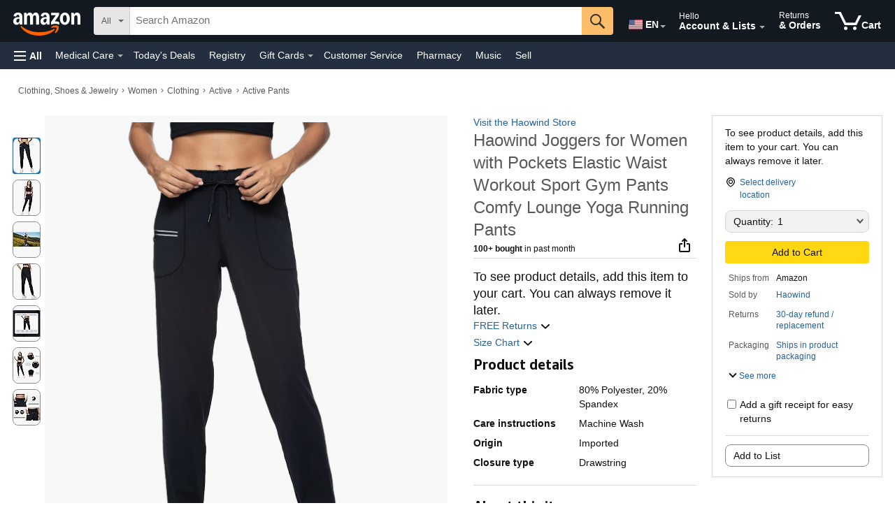

--- FILE ---
content_type: text/css
request_url: https://m.media-amazon.com/images/I/01Wmtd1W90L._RC%7C11Q2UEVwwYL.css_.css?AUIClients/
body_size: 630
content:
#altImages .a-button-toggle.a-button-thumbnail.a-button-selected .a-button-inner .a-button-text::after{box-shadow:none}#altImages .textMoreImages{display:none;position:absolute;color:#6F7373;left:0;right:0;top:0;bottom:0;margin:auto;height:min-content;width:min-content;text-align:center;font-size:.875rem}#altImages .lastAltImageOverlay~.textMoreImages{display:inherit}#altImages .lastAltImageOverlay{position:absolute;top:0;bottom:0;left:0;right:0;background-color:#F7FAFA;pointer-events:none}#altImages .textMoreImages-t1{color:#6F7373}#altImages .lastAltImageOverlay-t1{background-color:#F7FAFA}#altImages .textMoreImages-t2{color:#fff}#altImages .lastAltImageOverlay-t2{background-color:rgba(0,0,0,.666)}#image-canvas-caption #canvasCaption a:focus,#imgTagWrapperId:focus{outline:3px solid #2162A1;outline-offset:2px;border-radius:5px}#imageBlock #main-image-container ul.desktop-mainView-templates li.mediaUnavailableExp{display:block}#imageBlock #main-image-container ul.desktop-media-mainView .cursorPointer{cursor:pointer}#mediaBlock_feature_div{opacity:1!important;pointer-events:auto!important}
/* ******** */
div#imageBlock #main-video-container.videoCenter{padding-left:0;margin-top:0}#video-outer-container.videoWrapperCenter{display:flex;flex-wrap:wrap;align-content:center}#imageBlock_feature_div .ssf-share-btn{z-index:3}#imageBlock_feature_div .ssf-background{z-index:3}#altImages .videoBlockIngress.videoImageBlockGridView .video-count{width:100%}#altImages .imageBlockThumbnailImageGrayOverlay{position:absolute;top:0;bottom:0;left:0;right:0;background-color:rgba(0,0,0,.03);pointer-events:none}#imageBlock .gridImageBlockViewLayoutIn2x5 #image-canvas-caption{padding-top:8px;padding-bottom:8px}#altImages .gridAltImageViewLayoutIn2x5 .item img{max-width:100%!important}#altImages .gridAltImageViewLayoutIn2x5{display:flex;flex-wrap:wrap;justify-content:space-around}@supports (display:grid){#altImages .gridAltImageViewLayoutIn2x5{display:grid;grid-template-columns:repeat(5,1fr);gap:10px 16px}}#altImages .gridAltImageViewLayoutIn2x5 .a-button-toggle.a-button-selected .a-button-inner{background-color:transparent}#altImages .gridAltImageViewLayoutIn2x5 .a-button-toggle{border:1px solid transparent;border-radius:4px;box-sizing:border-box;overflow:hidden;margin:-1px}#altImages .gridAltImageViewLayoutIn2x5 .a-button-toggle.a-button-focus{border:1px solid #1196AB;border-radius:4px;box-sizing:border-box;overflow:hidden;box-shadow:0 0 3px 2px #c8f3fa;margin:-1px}#altImages .gridAltImageViewLayoutIn2x5 .a-button-toggle.a-button-selected{border:2px solid #1196AB;border-radius:4px;box-sizing:border-box;overflow:hidden;margin:-2px}#altImages .gridAltImageViewLayoutIn2x5 .a-button-toggle.a-button-focus.a-button-selected{border:2px solid #1196AB;border-radius:4px;box-sizing:border-box;overflow:hidden;box-shadow:0 0 3px 2px #c8f3fa;margin:-2px}#altImages .gridAltImageViewLayoutIn2x5 .a-button-focus .a-button-inner{outline:4px solid #fff;outline-offset:-3px}#altImages .gridAltImageViewLayoutIn2x5 .a-button-toggle.a-button-thumbnail.a-button-selected{background-color:transparent}#imageBlock .gridImageBlockViewLayoutIn1x7 #image-canvas-caption{padding-top:8px;padding-bottom:8px}#altImages .gridAltImageViewLayoutIn1x7 .item img{max-width:100%!important}#altImages .gridAltImageViewLayoutIn1x7{display:flex;flex-wrap:wrap;justify-content:space-around}@supports (display:grid){#altImages .gridAltImageViewLayoutIn1x7{display:grid;grid-auto-columns:12.58%;grid-gap:1.99%;justify-content:center;grid-auto-flow:column}}#altImages .gridAltImageViewLayoutIn1x7 .a-button-toggle.a-button-selected .a-button-inner{background-color:transparent}#altImages .gridAltImageViewLayoutIn1x7 .a-button-toggle{border:1px solid transparent;border-radius:4px;box-sizing:border-box;overflow:hidden;margin:-1px}#altImages .gridAltImageViewLayoutIn1x7 .a-button-toggle.a-button-focus,#altImages .gridAltImageViewLayoutIn1x7 .a-button-toggle.a-button-selected{border:2px solid #1196AB;border-radius:4px;box-sizing:border-box;overflow:hidden;box-shadow:0 0 3px 2px #c8f3fa;margin:-2px;background-color:transparent}#altImages .gridAltImageViewLayoutIn1x7 .a-button-selected .a-button-inner{outline:4px solid #fff;outline-offset:-3px;box-shadow:none}#altImages .gridAltImageViewLayoutIn1x7 .a-button{outline:0}#altImages .gridAltImageViewLayoutIn1x7 .a-button-toggle.a-button-thumbnail.a-button-selected .a-button-inner .a-button-text::after{box-shadow:none}
/* ******** */


--- FILE ---
content_type: text/css
request_url: https://m.media-amazon.com/images/I/41n43ImjJbL.css?AUIClients/
body_size: 3710
content:
[data-experience-type=eu-enhanced]{display:flex;flex-direction:column;height:100%;overflow:hidden!important}#attach-warranty-divider-1-eu-enhanced{width:100%}#attach-warranty-display-eu-enhanced{display:flex;flex-direction:column;height:100%;overflow:hidden}#attach-warranty-container-eu-enhanced{display:flex;flex-direction:column;flex:1;overflow:hidden;min-height:0}#attach-warranty-bullets-container-eu-enhanced{flex:1;overflow-y:auto;padding-right:5px;min-height:0}#attach-warranty-header-eu-enhanced{margin-bottom:8px}#warranty-dss-mbs-header-bullet{margin-top:0;margin-bottom:16px}#attach-warranty-more-details-eu-enhanced{margin-top:12px}#attach-warranty-disclaimer-eu-enhanced,#attach-warranty-options-container-eu-enhanced{flex-shrink:0}.eu-enhanced-fixed-bottom{position:sticky;bottom:0;background-color:#fff;z-index:2;margin-top:auto;flex-shrink:0}#attach-warranty-buttons-container-eu-enhanced-dss,#attach-warranty-card-button-stack-eu-enhanced{background-color:#fff;position:sticky;bottom:0;z-index:3;margin-top:0;flex-shrink:0}#attach-no-warranty-alert-eu-enhanced{margin-bottom:10px;width:100%}@media (min-width:601px){#attach-warranty-container-eu-enhanced{max-height:90%}}@media (max-width:600px){#attach-warranty-bullets-container-eu-enhanced{max-height:25vh}[data-experience-type=eu-enhanced] [id^=attach-warranty-option-eu-enhanced-]{margin-bottom:0!important}[data-experience-type=eu-enhanced] #attach-warranty-divider-1-eu-enhanced{margin-bottom:0!important}[data-experience-type=eu-enhanced] #attach-warranty-divider-2-eu-enhanced{margin-top:.4rem}[data-experience-type=eu-enhanced] #attach-warranty-options-container-eu-enhanced{margin-bottom:0!important}[data-experience-type=eu-enhanced] .eu-enhanced-fixed-bottom>.a-section.a-spacing-micro:first-child{display:none!important}[data-experience-type=eu-enhanced] .a-fixed-left-grid-inner{display:flex;align-items:stretch}[data-experience-type=eu-enhanced] .a-fixed-left-grid-col.a-col-left{display:flex;align-items:center}[data-experience-type=eu-enhanced] .a-fixed-left-grid-col.a-col-right{display:flex;flex-direction:column;justify-content:center}}#attach-warranty-pane-ld.eu-enhanced-ld{height:70%!important;min-height:300px}#attach-desktop-sideSheet{position:fixed;right:-700px;width:675px;max-width:90%;bottom:0;z-index:5001;margin:0;background-color:#E7E7E7;border-width:0;top:0;box-shadow:-4px 0 5px rgba(0,0,0,.25);background-color:#E7E7E7;overflow-wrap:anywhere}#attach-desktop-sideSheet #attach-ld-container{margin:10px 10px 0 10px}#attach-desktop-sideSheet #attach-ld-container #attach-ld-close-button{cursor:pointer;padding:2px;z-index:500}#attach-desktop-sideSheet #attach-ld-container #attach-ld-inner{border-bottom:5px solid #e7e7e7}#attach-desktop-sideSheet #attach-ld-container #attach-ld-inner>div{background:#fff;height:auto}#attach-desktop-sideSheet #attach-ld-container #attach-ld-inner>div .a-alert-content{padding-left:0}#attach-desktop-sideSheet #attach-ld-container #attach-ld-inner .a-fixed-left-grid-inner{display:flex}#attach-desktop-sideSheet #attach-ld-container #attach-ld-inner .a-fixed-left-grid-inner #attach-ld-image-container{display:flex}#attach-desktop-sideSheet #attach-ld-container #attach-ld-inner .a-fixed-left-grid-inner #attach-ld-image-container img{margin:auto;float:left;max-height:96px;min-width:1px;min-height:1px;flex-shrink:1}#attach-desktop-sideSheet #attach-ld-container #attach-ld-inner .a-fixed-left-grid-inner #attach-ld-status{margin-left:10px;padding-left:30px}#attach-desktop-sideSheet #attach-ld-container #attach-ld-inner .a-fixed-left-grid-inner #attach-ld-status #attach-ld-icon{position:absolute;margin-left:-30px}#attach-desktop-sideSheet #attach-ld-container #attach-ld-inner .a-fixed-left-grid-inner #attach-ld-status #attach-ld-success{display:inline-block}#attach-desktop-sideSheet #attach-ld-container #attach-ld-inner .a-fixed-left-grid-inner #attach-ld-status #attach-ld-success #attach-ld-buttons>form{margin-bottom:0}#attach-desktop-sideSheet #attach-ld-container #attach-ld-inner .a-fixed-left-grid-inner #attach-ld-status .attach-ld-info p{display:inline}#attach-desktop-sideSheet #attach-warranty-pane,#attach-desktop-sideSheet #attach-warranty-pane-ld{position:absolute;width:100%;background-color:#FFF;height:100%;overflow:auto}#attach-desktop-sideSheet #attach-warranty-pane .attach-warranty-upsell-image,#attach-desktop-sideSheet #attach-warranty-pane-ld .attach-warranty-upsell-image{width:675px;height:250px;max-width:675px;max-height:250px;margin-left:-20px;margin-top:-15px;margin-bottom:25px}#attach-desktop-sideSheet #attach-warranty-pane #attach-warranty,#attach-desktop-sideSheet #attach-warranty-pane #attach-warranty-ld,#attach-desktop-sideSheet #attach-warranty-pane-ld #attach-warranty,#attach-desktop-sideSheet #attach-warranty-pane-ld #attach-warranty-ld{padding-top:0}#attach-desktop-sideSheet #attach-warranty-pane #attach-warranty .si-whats-covered,#attach-desktop-sideSheet #attach-warranty-pane #attach-warranty-ld .si-whats-covered,#attach-desktop-sideSheet #attach-warranty-pane-ld #attach-warranty .si-whats-covered,#attach-desktop-sideSheet #attach-warranty-pane-ld #attach-warranty-ld .si-whats-covered{padding:12px 4px 14px 8px}#attach-desktop-sideSheet #attach-warranty-pane #attach-warranty .attach-warranty-button-row,#attach-desktop-sideSheet #attach-warranty-pane #attach-warranty-ld .attach-warranty-button-row,#attach-desktop-sideSheet #attach-warranty-pane-ld #attach-warranty .attach-warranty-button-row,#attach-desktop-sideSheet #attach-warranty-pane-ld #attach-warranty-ld .attach-warranty-button-row{min-height:32px}#attach-desktop-sideSheet #attach-warranty-pane #attach-warranty .attach-warranty-add-protection-button,#attach-desktop-sideSheet #attach-warranty-pane #attach-warranty-ld .attach-warranty-add-protection-button,#attach-desktop-sideSheet #attach-warranty-pane-ld #attach-warranty .attach-warranty-add-protection-button,#attach-desktop-sideSheet #attach-warranty-pane-ld #attach-warranty-ld .attach-warranty-add-protection-button{margin-bottom:0}#attach-desktop-sideSheet #attach-warranty-pane #attach-warranty #attachWarrantyButtonWrapper,#attach-desktop-sideSheet #attach-warranty-pane #attach-warranty-ld #attachWarrantyButtonWrapper,#attach-desktop-sideSheet #attach-warranty-pane-ld #attach-warranty #attachWarrantyButtonWrapper,#attach-desktop-sideSheet #attach-warranty-pane-ld #attach-warranty-ld #attachWarrantyButtonWrapper{border-radius:4px;border-color:#ddd;border-width:1px;border-style:solid;float:right;margin-top:-50px;padding:14px 16px 14px 16px;text-align:center}#attach-desktop-sideSheet #attach-warranty-pane #attach-warranty .attachWarrantyButtonBox,#attach-desktop-sideSheet #attach-warranty-pane #attach-warranty-ld .attachWarrantyButtonBox,#attach-desktop-sideSheet #attach-warranty-pane-ld #attach-warranty .attachWarrantyButtonBox,#attach-desktop-sideSheet #attach-warranty-pane-ld #attach-warranty-ld .attachWarrantyButtonBox{border-radius:4px;border-color:#ddd;border-width:1px;border-style:solid;float:right;margin-top:-50px;text-align:center;position:absolute;right:2%}#attach-desktop-sideSheet #attach-warranty-pane #attach-warranty .a-alert-inline,#attach-desktop-sideSheet #attach-warranty-pane #attach-warranty-ld .a-alert-inline,#attach-desktop-sideSheet #attach-warranty-pane-ld #attach-warranty .a-alert-inline,#attach-desktop-sideSheet #attach-warranty-pane-ld #attach-warranty-ld .a-alert-inline{max-width:200px;padding-top:6px;padding-bottom:6px}#attach-desktop-sideSheet #attach-warranty-pane #attach-warranty .attach_add_accessory_spinner_warranty,#attach-desktop-sideSheet #attach-warranty-pane #attach-warranty-ld .attach_add_accessory_spinner_warranty,#attach-desktop-sideSheet #attach-warranty-pane-ld #attach-warranty .attach_add_accessory_spinner_warranty,#attach-desktop-sideSheet #attach-warranty-pane-ld #attach-warranty-ld .attach_add_accessory_spinner_warranty{margin-left:0;padding-top:15px;padding-bottom:15px}#attach-desktop-sideSheet #attach-warranty-pane #attach-warranty .attach-accessory-price-warranty,#attach-desktop-sideSheet #attach-warranty-pane #attach-warranty-ld .attach-accessory-price-warranty,#attach-desktop-sideSheet #attach-warranty-pane-ld #attach-warranty .attach-accessory-price-warranty,#attach-desktop-sideSheet #attach-warranty-pane-ld #attach-warranty-ld .attach-accessory-price-warranty{display:block}#attach-desktop-sideSheet #attach-warranty-pane #attach-warranty .attach-warranty-bullet-point-container,#attach-desktop-sideSheet #attach-warranty-pane #attach-warranty-ld .attach-warranty-bullet-point-container,#attach-desktop-sideSheet #attach-warranty-pane-ld #attach-warranty .attach-warranty-bullet-point-container,#attach-desktop-sideSheet #attach-warranty-pane-ld #attach-warranty-ld .attach-warranty-bullet-point-container{padding-left:12px}#attach-desktop-sideSheet #attach-warranty-pane #attach-warranty .attach-warranty-box,#attach-desktop-sideSheet #attach-warranty-pane #attach-warranty-ld .attach-warranty-box,#attach-desktop-sideSheet #attach-warranty-pane-ld #attach-warranty .attach-warranty-box,#attach-desktop-sideSheet #attach-warranty-pane-ld #attach-warranty-ld .attach-warranty-box{border-radius:0}#attach-desktop-sideSheet #attach-warranty-pane #attach-warranty .attach-warranty-box .attach-warranty-content-box,#attach-desktop-sideSheet #attach-warranty-pane #attach-warranty-ld .attach-warranty-box .attach-warranty-content-box,#attach-desktop-sideSheet #attach-warranty-pane-ld #attach-warranty .attach-warranty-box .attach-warranty-content-box,#attach-desktop-sideSheet #attach-warranty-pane-ld #attach-warranty-ld .attach-warranty-box .attach-warranty-content-box{display:flex}#attach-desktop-sideSheet #attach-warranty-pane #attach-warranty .attach-warranty-box .attach-warranty-content-box .attach-warranty-content-box-details,#attach-desktop-sideSheet #attach-warranty-pane #attach-warranty-ld .attach-warranty-box .attach-warranty-content-box .attach-warranty-content-box-details,#attach-desktop-sideSheet #attach-warranty-pane-ld #attach-warranty .attach-warranty-box .attach-warranty-content-box .attach-warranty-content-box-details,#attach-desktop-sideSheet #attach-warranty-pane-ld #attach-warranty-ld .attach-warranty-box .attach-warranty-content-box .attach-warranty-content-box-details{width:100%;margin-bottom:0}#attach-desktop-sideSheet #attach-warranty-pane #attach-warranty .attach-warranty-box .attach-warranty-content-box .attach-warranty-content-box-image,#attach-desktop-sideSheet #attach-warranty-pane #attach-warranty-ld .attach-warranty-box .attach-warranty-content-box .attach-warranty-content-box-image,#attach-desktop-sideSheet #attach-warranty-pane-ld #attach-warranty .attach-warranty-box .attach-warranty-content-box .attach-warranty-content-box-image,#attach-desktop-sideSheet #attach-warranty-pane-ld #attach-warranty-ld .attach-warranty-box .attach-warranty-content-box .attach-warranty-content-box-image{min-width:75px}@media (max-width:400px){#attach-desktop-sideSheet #attach-warranty-pane #attach-warranty .attach-warranty-box .attach-warranty-content-box,#attach-desktop-sideSheet #attach-warranty-pane #attach-warranty-ld .attach-warranty-box .attach-warranty-content-box,#attach-desktop-sideSheet #attach-warranty-pane-ld #attach-warranty .attach-warranty-box .attach-warranty-content-box,#attach-desktop-sideSheet #attach-warranty-pane-ld #attach-warranty-ld .attach-warranty-box .attach-warranty-content-box{flex-wrap:wrap-reverse}}#attach-desktop-sideSheet #attach-warranty-pane #attach-warranty .dssMbs__r,#attach-desktop-sideSheet #attach-warranty-pane #attach-warranty-ld .dssMbs__r,#attach-desktop-sideSheet #attach-warranty-pane-ld #attach-warranty .dssMbs__r,#attach-desktop-sideSheet #attach-warranty-pane-ld #attach-warranty-ld .dssMbs__r{margin-left:8px;width:fit-content}#attach-desktop-sideSheet #attach-warranty-pane .attach-si-add-client,#attach-desktop-sideSheet #attach-warranty-pane .tradein-button-client,#attach-desktop-sideSheet #attach-warranty-pane-ld .attach-si-add-client,#attach-desktop-sideSheet #attach-warranty-pane-ld .tradein-button-client{width:180px}#attach-desktop-sideSheet #attach-warranty-pane #tradeinRowWrapper .a-row,#attach-desktop-sideSheet #attach-warranty-pane .warrantyBulletRowWrapper .a-row,#attach-desktop-sideSheet #attach-warranty-pane-ld #tradeinRowWrapper .a-row,#attach-desktop-sideSheet #attach-warranty-pane-ld .warrantyBulletRowWrapper .a-row{width:410px;float:left}#attach-desktop-sideSheet #attach-warranty-pane-ld{height:85%}#attach-desktop-sideSheet #attach-accessory-pane{opacity:0;display:none;height:100%}#attach-desktop-sideSheet .secondary-side-sheet{display:none}#attach-desktop-sideSheet .secondary-side-sheet .miniDp-view,#attach-desktop-sideSheet .secondary-side-sheet .miniDpResponse{display:none}#attach-desktop-sideSheet .secondary-side-sheet .back-button{margin:10px;line-height:.9;font-size:17px;display:block;position:relative;cursor:pointer;display:none}#attach-desktop-sideSheet .secondary-side-sheet .back-button .arrow-icon{position:absolute;top:50%;left:0;margin-top:-.5rem}#attach-desktop-sideSheet .secondary-side-sheet .back-button .text{padding-left:1rem}#attach-desktop-sideSheet .secondary-side-sheet .miniDp_action_buttons>span{width:90px}#attach-desktop-sideSheet .secondary-side-sheet .miniDp_action_buttons .atc-button{margin-left:12px}#attach-desktop-sideSheet .secondary-side-sheet .miniDp_action_buttons{float:right}#attach-desktop-sideSheet .secondary-side-sheet .miniDp-view .miniDp-action-buttons-states{text-align:right}#attach-desktop-sideSheet .secondary-side-sheet .miniDp-view .productImagesList li{margin-bottom:5px}#attach-desktop-sideSheet .secondary-side-sheet .miniDp-view .imgThumbnailList .a-button-inner{width:50px;height:50px;position:relative}#attach-desktop-sideSheet .secondary-side-sheet .miniDp-view .imgThumbnailList .a-button-inner .a-button-text{position:absolute;margin:auto;top:-100%;right:-100%;bottom:-100%;left:-100%;max-width:100%;max-height:100%;padding:5px}#attach-desktop-sideSheet .secondary-side-sheet .miniDp-view .asin-review .a-color-secondary,#attach-desktop-sideSheet .secondary-side-sheet .miniDp-view .asin-review .a-icon-prime{vertical-align:baseline}#attach-desktop-sideSheet .secondary-side-sheet .mainImageContainer{position:relative;display:block;overflow:hidden;height:225px}#attach-desktop-sideSheet .secondary-side-sheet .mainImageContainer img{position:absolute;top:-100%;right:-100%;bottom:-100%;left:-100%;max-width:100%;max-height:100%;margin:auto}#attach-desktop-sideSheet #attachDisplayAddBaseAlert.sw-fallback{padding:14px 18px!important;margin:0!important}#attach-desktop-sideSheet #attachDisplayAddBaseAlert.sw-fallback .sw-atc-text{font-size:18px!important;line-height:24px!important}#attach-desktop-sideSheet .huc-image-wrapper.sw-fallback{width:50px;height:50px}#attach-desktop-sideSheet .huc-image-wrapper.sw-fallback .sc-product-image{width:auto;height:50px}#attach-desktop-sideSheet .sw-atc-extra-item.sw-fallback{display:inline-block;display:inline-flex;height:50px;width:50px;vertical-align:top;align-items:center}#attach-desktop-sideSheet .sw-atc-extra-item.sw-fallback .sw-atc-item-no{padding:0!important}#attach-desktop-sideSheet .huc-v2-order-row-image{max-height:50px}#attach-desktop-sideSheet .huc-image-wrapper{height:60px;width:60px;display:inline-block;margin-left:3px;margin-right:3px}#attach-desktop-sideSheet .huc-image-wrapper img{height:auto}#attach-desktop-sideSheet #attach-close_sideSheet-link{cursor:pointer;padding:2px;z-index:500}#attach-desktop-sideSheet .attach-spinner{margin-left:40px}#attach-desktop-sideSheet .added-to-cart-message-box{border-width:0;padding-right:10px;display:inline-block}#attach-desktop-sideSheet .added-to-cart-message-box .a-alert-container{box-shadow:none;padding:14px 18px 6px 50px}#attach-desktop-sideSheet #attach-base-item-added-symbol-top-offset{margin-top:-5px}#attach-desktop-sideSheet #attachAccessoryModal_feature_div{height:0}#attach-desktop-sideSheet #attach-added-to-cart-message{width:100%}#attach-desktop-sideSheet #attachAccessoryCreditCardArea:hover{cursor:pointer}#attach-desktop-sideSheet #accessoryInfo div.a-span-3{width:450px}#attach-desktop-sideSheet div.attach-product-detail-section{width:450px}#attach-desktop-sideSheet .attach-accessory-image{width:auto;height:auto;max-width:180px;max-height:180px;margin:0 10px}#attach-desktop-sideSheet .attach-saving-percentage-display-override{color:#CC0C39!important}#attach-desktop-sideSheet .attach-accessory-display-row{max-height:200px;margin:0 14px 18px 14px}#attach-desktop-sideSheet .attach-accessory-display-row .a-link-normal.a-size-base{display:inline-block;overflow:hidden;max-height:76px}#attach-desktop-sideSheet .attach-accessory-display-row-ld{margin:0 14px 18px 14px}#attach-desktop-sideSheet .attach-accessory-divider{margin:0 4px 100px 4px}#attach-desktop-sideSheet div.attach-sidesheet-card{background-color:#FFF;margin:10px;padding:10px 10px 10px 10px}#attach-desktop-sideSheet div.attach-sidesheet-card form{margin:0}#attach-desktop-sideSheet div.attach-sidesheet-card .a-carousel .attach-accessory-image{width:auto;height:auto;max-width:160px;max-height:160px;margin:auto;display:block}#attach-desktop-sideSheet div.attach-categorized-sidesheet-card{margin:10px;padding:14px 18px}#attach-desktop-sideSheet div.attach-categorized-sidesheet-card,#attach-desktop-sideSheet div.attach-categorized-sidesheet-card .attach-categorized-expander-header{background-color:#fff}#attach-desktop-sideSheet div.attach-categorized-sidesheet-card .attach-categorized-expander-content,#attach-desktop-sideSheet div.attach-categorized-sidesheet-card .attach-categorized-tiles-title{padding:0;border:none}#attach-desktop-sideSheet div.attach-categorized-sidesheet-card .attach-categorized-expander{border-bottom:3px solid #ddd;border-top:none;border-left:none;border-right:none}#attach-desktop-sideSheet div.attach-categorized-sidesheet-card .attach-categorized-expander-header{padding:14px 0}#attach-desktop-sideSheet div.attach-categorized-sidesheet-card .attach-categorized-expander-header i{opacity:1}#attach-desktop-sideSheet div.attach-categorized-sidesheet-card .attach-accessory-tile{margin-bottom:10px!important}#attach-desktop-sideSheet div.attach-categorized-sidesheet-card .attach-accessory-see-more-row{padding-bottom:14px}#attach-desktop-sideSheet div.card-expandable .card-toggle-see-less .a-icon,#attach-desktop-sideSheet div.card-expandable .card-toggle-see-more .a-icon{margin-right:5px}#attach-desktop-sideSheet div.card-expandable .card-toggle-see-less.category-see-less{display:none}#attach-desktop-sideSheet div.card-expandable .card-toggle-see-less.category-see-less .section-collapse-margin{margin-top:4px}#attach-desktop-sideSheet div.card-expandable .card-toggle-see-more.category-see-more .section-expand-margin{margin-top:4px}#attach-desktop-sideSheet div.card-expandable .a-icon-section-collapse,#attach-desktop-sideSheet div.card-expandable .a-icon-section-expand{vertical-align:middle}#attach-desktop-sideSheet div.attach-accessory-tile{position:relative;overflow:hidden;z-index:25;padding-bottom:2px}#attach-desktop-sideSheet div.attach-accessory-tile .image-centering-container{width:160px;height:160px;margin:auto;position:relative;background:#fff}#attach-desktop-sideSheet div.attach-accessory-tile .image-centering-container .attach-accessory-image{max-width:100%;max-height:100%;margin:auto;padding:10px 0;position:absolute;top:0;bottom:0;right:0;left:0}#attach-desktop-sideSheet div.attach-accessory-tile .image-centering-container::before{z-index:1}#attach-desktop-sideSheet div.attach-accessory-tile .tile-default-content{display:block;height:160px}#attach-desktop-sideSheet div.attach-accessory-tile .tile-default-content .tile-add-accessory-badge{position:absolute;z-index:25;top:70px;left:0;right:0;color:#fff;font-weight:700;font-size:14px;line-height:20px;text-align:center}#attach-desktop-sideSheet div.attach-accessory-tile .tile-default-content .tile-add-accessory-badge .tile-add-accessory-badge-inner{display:inline-block;background:#444;opacity:.95;height:32px;min-width:125px;border-radius:3px;padding:5px 10px}#attach-desktop-sideSheet div.attach-accessory-tile .tile-default-content .tile-add-accessory-badge .tile-add-accessory-badge-inner .a-icon,#attach-desktop-sideSheet div.attach-accessory-tile .tile-default-content .tile-add-accessory-badge .tile-add-accessory-badge-inner span{position:relative;top:-3px;vertical-align:middle}#attach-desktop-sideSheet div.attach-accessory-tile .tile-header{position:absolute;left:0;top:0;z-index:1}#attach-desktop-sideSheet div.attach-accessory-tile .tile-header .a-icon{top:0;border-top-left-radius:0;border-top-right-radius:0}#attach-desktop-sideSheet div.attach-accessory-tile .tile-hover-content{position:absolute;opacity:0;height:160px}#attach-desktop-sideSheet div.attach-accessory-tile .tile-review-prime-container{position:relative;display:inline-block;vertical-align:top}#attach-desktop-sideSheet div.attach-accessory-tile .tile-review-prime-container .tile-prime-badge{position:absolute}#attach-desktop-sideSheet div.attach-accessory-tile .tile-content{display:-ms-flexbox;-ms-flex-direction:column;display:flex;flex-direction:column;height:160px;overflow:hidden}#attach-desktop-sideSheet div.attach-accessory-tile .tile-content .attach-accessory-button-row,#attach-desktop-sideSheet div.attach-accessory-tile .tile-content .attach-accessory-button-row-ld{min-height:auto}#attach-desktop-sideSheet div.attach-accessory-tile .tile-content .tile-add-accessory-badge{position:absolute;z-index:25;left:0;right:0;top:50%;transform:translateY(-50%);color:#fff;font-weight:700;font-size:14px;line-height:20px;text-align:center;vertical-align:middle;opacity:1;transition:opacity .3s}#attach-desktop-sideSheet div.attach-accessory-tile .tile-content .tile-add-accessory-badge .tile-add-accessory-badge-inner{display:inline-block;background:#444;opacity:.95;min-height:32px;overflow:hidden;min-width:125px;border-radius:3px;padding:5px 10px}#attach-desktop-sideSheet div.attach-accessory-tile .tile-content .tile-add-accessory-badge .tile-add-accessory-badge-inner .a-icon,#attach-desktop-sideSheet div.attach-accessory-tile .tile-content .tile-add-accessory-badge .tile-add-accessory-badge-inner span{position:relative;top:-3px;vertical-align:middle}#attach-desktop-sideSheet div.attach-accessory-tile .tile-content .image-centering-container{-ms-flex:0 1 auto}#attach-desktop-sideSheet div.attach-accessory-tile .tile-content .attach-spinner{margin:8px 0}#attach-desktop-sideSheet div.attach-accessory-tile .additional-actions,#attach-desktop-sideSheet div.attach-accessory-tile .attach-accessory-button{max-height:0;opacity:0;transition:all .2s}#attach-desktop-sideSheet div.attach-accessory-tile .additional-actions{-ms-flex:1;flex:1}#attach-desktop-sideSheet div.attach-accessory-tile.hover .tile-default-content,#attach-desktop-sideSheet div.attach-accessory-tile:focus .tile-default-content,#attach-desktop-sideSheet div.attach-accessory-tile:focus-within .tile-default-content,#attach-desktop-sideSheet div.attach-accessory-tile:hover .tile-default-content{display:none}#attach-desktop-sideSheet div.attach-accessory-tile.hover .tile-hover-content,#attach-desktop-sideSheet div.attach-accessory-tile:focus .tile-hover-content,#attach-desktop-sideSheet div.attach-accessory-tile:focus-within .tile-hover-content,#attach-desktop-sideSheet div.attach-accessory-tile:hover .tile-hover-content{position:static;opacity:1}#attach-desktop-sideSheet div.attach-accessory-tile.hover .additional-actions,#attach-desktop-sideSheet div.attach-accessory-tile.hover .attach-accessory-button,#attach-desktop-sideSheet div.attach-accessory-tile:focus .additional-actions,#attach-desktop-sideSheet div.attach-accessory-tile:focus .attach-accessory-button,#attach-desktop-sideSheet div.attach-accessory-tile:focus-within .additional-actions,#attach-desktop-sideSheet div.attach-accessory-tile:focus-within .attach-accessory-button,#attach-desktop-sideSheet div.attach-accessory-tile:hover .additional-actions,#attach-desktop-sideSheet div.attach-accessory-tile:hover .attach-accessory-button{max-height:160px;opacity:1}#attach-desktop-sideSheet div.attach-accessory-tile.hover .tile-add-accessory-badge,#attach-desktop-sideSheet div.attach-accessory-tile:focus .tile-add-accessory-badge,#attach-desktop-sideSheet div.attach-accessory-tile:focus-within .tile-add-accessory-badge,#attach-desktop-sideSheet div.attach-accessory-tile:hover .tile-add-accessory-badge{opacity:0}#attach-desktop-sideSheet div.attach-accessory-tile.hover .hide-image .image-centering-container,#attach-desktop-sideSheet div.attach-accessory-tile:focus .hide-image .image-centering-container,#attach-desktop-sideSheet div.attach-accessory-tile:focus-within .hide-image .image-centering-container,#attach-desktop-sideSheet div.attach-accessory-tile:hover .hide-image .image-centering-container{height:0}#attach-desktop-sideSheet div.attach-accessory-tile.hover .hide-image .tile-add-accessory-badge,#attach-desktop-sideSheet div.attach-accessory-tile:focus .hide-image .tile-add-accessory-badge,#attach-desktop-sideSheet div.attach-accessory-tile:focus-within .hide-image .tile-add-accessory-badge,#attach-desktop-sideSheet div.attach-accessory-tile:hover .hide-image .tile-add-accessory-badge{display:none}#attach-desktop-sideSheet div.attach-accessory-tile .image-centering-container::before,#attach-desktop-sideSheet div.attach-accessory-tile::before{content:"";position:absolute;top:0;right:0;bottom:0;left:0;background:rgba(153,153,153,.08)}#attach-desktop-sideSheet div.attach-accessory-tile.in-cart .image-centering-container::before,#attach-desktop-sideSheet div.attach-accessory-tile.in-cart::before{background:rgba(153,153,153,.16)}#attach-desktop-sideSheet div.attach-accessory-tile.has-header .attach-accessory-title{margin-top:1em}#attach-desktop-sideSheet div.attach-accessory-tile.has-header .attach-accessory-image{padding-top:20px}#attach-desktop-sideSheet div.attach-accessory-tile.has-header .tile-content{padding-top:1.5em}#attach-desktop-sideSheet div.attach-accessory-tile.has-header .tile-footer .attach-accessory-title{margin-top:0}#attach-desktop-sideSheet div.attach-accessory-tile.has-deal-header .attach-accessory-title{margin-top:1.5em}#attach-desktop-sideSheet div.attach-accessory-tile.has-deal-header .attach-accessory-image{margin-bottom:10px;height:127px}#attach-desktop-sideSheet div.attach-accessory-tile.has-deal-header .tile-content{padding-top:2em}#attach-desktop-sideSheet div.attach-accessory-tile.has-deal-header .tile-footer .attach-accessory-title{margin-top:0}#attach-desktop-sideSheet .attach-base-product-image{max-height:85px;max-width:85px;margin-left:-10px;padding-bottom:6px}#attach-desktop-sideSheet .attach-primary-atc-confirm-box{background-color:#FFF;margin:0;position:relative;z-index:25}#attach-desktop-sideSheet .attach-atc-button{min-width:150px}#attach-desktop-sideSheet .attach-atc-button-ld{min-width:150px;margin-top:7px}#attach-desktop-sideSheet #attach-accessory-view-cart-cell{text-align:right;padding-right:15px}#attach-desktop-sideSheet #attach-accessory-proceed-cell{padding-left:15px}#attach-desktop-sideSheet .attach-cart-button{min-width:85px}#attach-desktop-sideSheet .attach-view-cart-button{margin-left:2rem;width:50%}#attach-desktop-sideSheet #attach-view-cart-button-form{display:inline-block}#attach-desktop-sideSheet #attach-view-cart-button-form.attach-cart-button-form{width:100%}#attach-desktop-sideSheet .attach-width-fit-content{display:inline-block}#attach-desktop-sideSheet .attach-checkout-button{margin-left:10px;min-width:236px}#attach-desktop-sideSheet .attach-button-large{height:40px}#attach-desktop-sideSheet .attach-button-large .a-button-inner{height:38px}#attach-desktop-sideSheet .attach-button-large .a-button-text{line-height:38px;font-size:14px;padding-top:0}#attach-desktop-sideSheet .close-button{position:absolute;right:14px;top:14px;width:20px;height:20px;opacity:.6}#attach-desktop-sideSheet .close-button:after,#attach-desktop-sideSheet .close-button:before{position:absolute;left:15px;content:' ';height:23px;width:2px;background-color:#111}#attach-desktop-sideSheet .close-button:before{transform:rotate(45deg);margin-left:-6px;margin-top:-4px}#attach-desktop-sideSheet .close-button:after{transform:rotate(-45deg);margin-left:-6px;margin-top:-4px}#attach-desktop-sideSheet div.attach-add-to-cart-message-card{padding:0;background:0 0}#attach-desktop-sideSheet #attachAddedToCartBox{border-right:solid 1px #ddd;padding-right:18px}#attach-desktop-sideSheet #attach-add-to-cart-message-spinner{margin:0 auto;padding-top:40px}#attach-desktop-sideSheet #attach-added-to-cart-message{min-height:116px}#attach-desktop-sideSheet div.attach-accessory-button-row{min-height:41px}#attach-desktop-sideSheet div.attach-accessory-button-row-ld{min-height:25px}#attach-desktop-sideSheet #attach-categorized-accessories .attach-accessory-image{max-width:160px;max-height:160px}#attach-desktop-sideSheet #attach-categorized-accessories .asin-review-row .a-color-secondary,#attach-desktop-sideSheet #attach-categorized-accessories .asin-review-row .a-icon-prime{vertical-align:baseline}#attach-desktop-sideSheet .attach-prime-badge-rows{display:inline-block}#attach-desktop-sideSheet .hctp-delivery-promise-div-desktop b{font-weight:400}#attach-desktop-sideSheet .attach-deal-badge .deal-badge-label{display:inline-block;padding:4px 10px;background-color:#B12704;color:#FFF}#attach-desktop-sideSheet .attach-deal-badge .deal-badge-margins{margin-bottom:5px;margin-top:2px}#attach-desktop-sideSheet .attach-deal-badge,#attach-desktop-sideSheet .attach-deal-badge span{white-space:nowrap;overflow:hidden;text-overflow:ellipsis;max-width:100%;vertical-align:top}#attach-desktop-sideSheet .attach-deal-price{color:#CC1C39}#attach-desktop-sideSheet .attach-accessory-lightning-deal .attach-LD-status-bar{position:relative;height:8px;margin-bottom:0;font-size:1px}#attach-desktop-sideSheet .attach-accessory-lightning-deal .attach-LD-status-bar .statebar{position:absolute;height:4px;width:100%;margin-top:2px;background-color:#ccc}#attach-desktop-sideSheet .attach-accessory-lightning-deal .attach-LD-status-bar .progbar{position:absolute;height:4px;margin-top:2px}#attach-desktop-sideSheet .attach-accessory-lightning-deal .attach-LD-status-bar .progbar-color{background-color:#E77600}#attach-desktop-sideSheet .attach-accessory-lightning-deal .attach-LD-status-bar .progbartick{position:absolute;height:8px}#attach-desktop-sideSheet .attach-accessory-lightning-deal .in-cart-msg{font-weight:700}#attach-desktop-sideSheet .attach-accessory-lightning-deal .inline-block{display:inline-block}#attach-desktop-sideSheet .attach-accessory-lightning-deal .deal-has-ended-message{display:block;margin-top:15px}#attach-desktop-sideSheet .attach-accessory-lightning-deal .tiles-percent-claimed-message{line-height:0;font-size:0;padding-top:3px}#attach-desktop-sideSheet .attach-accessory-lightning-deal .rows-percent-claimed-message{line-height:0;font-size:0;display:inline}#attach-desktop-sideSheet .attach-accessory-lightning-deal .rows-ends-in-message{float:right;display:inline}#attach-desktop-sideSheet .attach-accessory-lightning-deal .rows-bar-top-margin{margin-top:5px}#attach-desktop-sideSheet .lightning-deal-ended .a-color-success,#attach-desktop-sideSheet .lightning-deal-ended .attach-accessory-price,#attach-desktop-sideSheet .lightning-deal-ended .attach-deal-price,#attach-desktop-sideSheet .lightning-deal-ended .price-offer-row{color:#666!important}#attach-desktop-sideSheet .lightning-deal-ended .progbar-color{background-color:#888!important}#attach-desktop-sideSheet .lightning-deal-ended .attach-accessory-button-row,#attach-desktop-sideSheet .lightning-deal-ended .attach-accessory-button-row-ld{display:none}.attach-dss-modal-layer{z-index:5001;overflow-y:auto;position:fixed;top:0;bottom:0;left:0;right:0}#attach-popover-lgtbox.attach-dss-backdrop{display:block;position:absolute;top:0;bottom:0;left:0;right:0;background:#0F1111;opacity:.4;cursor:pointer}

--- FILE ---
content_type: text/css
request_url: https://m.media-amazon.com/images/I/512nvNs9sIL.css?AUIClients/
body_size: 4122
content:
html[dir=rtl] .payment-options-container .payment-options-option{text-align:right}html[dir=rtl] .payment-options-container .payment-options-financing-option-card-image{float:left;margin-right:auto;margin-left:0}html[dir=rtl] .payment-options-container .payment-options-expander-heading .payment-options-expander-icon{transform:rotate(-90deg)}html[dir=rtl] .payment-options-container .payment-options-expander-heading .payment-options-expander-icon.rotate{transform:rotateZ(90deg)}html[dir=rtl] .payment-options-container #oneTimePaymentOptionSwatch .payment-options-option-detail span span{float:left}html[dir=rtl] .payment-options-side-sheet-layout .payment-options-side-sheet-header-image{left:auto;right:460px}.option-opt-out-container-title .a-alert-container{padding-left:34px!important}.option-opt-out-container-title .a-alert-container .a-alert-heading{font-size:22px!important;line-height:28px}.option-opt-out-container-title .a-alert-container .a-icon{scale:calc(11/9);left:6px!important}.option-opt-out-container-button-row{text-align:right}.option-opt-out-container-button-row .a-button-inner{width:110px}.option-opt-out-container-cancel-button{margin-right:8px}.payment-options-container img{object-fit:contain}.payment-options-container .payment-options-expander-heading .payment-options-expander-icon-container{transition:all .4s ease}.payment-options-container .payment-options-expander-heading .payment-options-expander-icon{transition:all .4s ease;transform:rotate(90deg)}.payment-options-container .payment-options-expander-heading .payment-options-expander-icon.rotate{transform:rotateZ(-90deg)}.payment-options-container .payment-options-expander-heading .payment-options-expander-heading-image-container{padding-top:0!important;padding-bottom:0!important}.payment-options-container .payment-options-expander-heading .payment-options-header-container{display:flex}.payment-options-container .payment-options-expander-heading .payment-options-header-content{display:flex;align-items:center;flex-grow:1}.payment-options-container .payment-options-expander-heading .payment-options-header-description{flex-grow:1}.payment-options-container .payment-options-expander-heading .payment-options-selected-checkmark{vertical-align:baseline}.payment-options-container .payment-option-skeleton-loader{display:flex;flex-direction:column;margin-bottom:0;visibility:hidden;opacity:0;transition:visibility 0s .2s,opacity .2s;transition-timing-function:cubic-bezier(.4,0,.6,1)}.payment-options-container .payment-option-skeleton-loader .payment-option-skeleton-loader-box{padding:9px;margin-bottom:8px;width:auto;height:60px;border:#DDD solid 1px}.payment-options-container .payment-option-skeleton-loader .payment-option-skeleton-loader-swatch{display:flex;justify-content:space-between}.payment-options-container .payment-option-skeleton-loader .payment-option-skeleton-loader-content{width:646px}.payment-options-container .payment-option-skeleton-loader .payment-option-skeleton-loader-learn-more{margin-bottom:4px;height:10px;background-color:#EAEDED}.payment-options-container .payment-option-skeleton-loader .payment-option-skeleton-loader-title{width:50%;height:15px;margin-bottom:8px;background-color:#EAEDED;position:relative;overflow:hidden}.payment-options-container .payment-option-skeleton-loader .payment-option-skeleton-loader-subtitle{width:35%;height:15px;margin-bottom:4px;background-color:#EAEDED}.payment-options-container .payment-option-skeleton-loader .payment-option-skeleton-loader-card-image{background-color:#EAEDED}.payment-options-container .payment-options-expander-content{max-height:0;overflow:hidden;transition:all .2s ease;transition-timing-function:cubic-bezier(.4,0,1,1)}.payment-options-container .payment-options-expander-content.payment-options-expander-content-expand{transform:translateY(0);max-height:100%}.payment-options-container .payment-option-skeleton-loader-expand{padding-top:12px;transform:translateY(0);max-height:150px;opacity:1;transition:all .2s ease;transition-timing-function:cubic-bezier(.4,0,.2,1)}.payment-options-container .payment-options-swatch{visibility:hidden;opacity:0;transition:visibility 0s .2s,opacity .2s;transition-timing-function:cubic-bezier(.4,0,.6,1)}.payment-options-container .payment-options-swatch.invisible{max-height:0;overflow:hidden}.payment-options-container .twister-plus-cc-card-fadeIn{visibility:visible;opacity:1;transition:visibility 0s 0s,opacity .2s;transition-timing-function:cubic-bezier(.4,0,.6,1)}.payment-options-container .payment-options-list{display:flex;flex-direction:column}.payment-options-container .payment-options-list .payment-options-list-item{vertical-align:top;margin-right:0}.payment-options-container .payment-options-list .payment-option-list-item-hidden{display:none}.payment-options-container #oneTimePaymentOptionSwatch .payment-options-option-detail .a-price{font-size:14px!important}.payment-options-container .payment-options-financing-option{display:flex;justify-content:space-between;flex-wrap:wrap;margin:0}.payment-options-container .payment-options-option{text-align:left;font-weight:400;border-radius:4px;border:1px solid transparent;background-image:linear-gradient(white,#fff),linear-gradient(to bottom,#ADB1B8,#8D9096);background-origin:content-box;background-clip:padding-box,border-box}.payment-options-container .payment-options-selected-option{border:1px solid #E77504;background-color:#FCF8F7}.payment-options-container .payment-options-unavailable-option{border:1px dashed #E0E0E0;background-color:#FAFAFA}.payment-options-container .payment-options-otp-detail{position:absolute;white-space:pre-wrap}.payment-options-container .payment-options-option-heading{border:none;display:flex;flex-wrap:wrap;flex:1 0 min-content;margin-right:5px}.payment-options-container .payment-options-option-heading>*{margin-right:3px;width:max-content}.payment-options-container .payment-options-financing-option-title-truncate-style{white-space:nowrap;overflow:hidden;text-overflow:ellipsis;display:block}.payment-options-container .payment-options-financing-option-detail{width:80%}.payment-options-container .payment-options-financing-option-metadata{width:20%}.payment-options-container .payment-options-financing-option-heading-container{width:100%;display:flex;flex-wrap:wrap}.payment-options-container .payment-options-financing-option-detail-container{width:100%;display:flex}.payment-options-container .payment-options-option-detail{padding-top:0!important;border:none}.payment-options-container .payment-options-effective-price{white-space:nowrap}.payment-options-container .payment-options-feature-summary{white-space:normal;padding-left:4px}.payment-options-container .payment-options-feature-summary-list .payment-options-feature-summary-list-item{color:grey;margin:0}.payment-options-container .payment-options-feature-summary-list .payment-options-feature-summary-list-item.payment-options-feature-summary-list-item-bullet{display:list-item;list-style-type:disc}.payment-options-container .payment-options-side-sheet-link{text-align:right!important;flex:100 0 min-content;max-width:max-content;margin-left:auto}.payment-options-container .payment-options-financing-option-card-image{flex:0 0 max-content;margin-left:auto}.payment-options-container .payment-options-financing-option-sideSheet{width:auto;height:auto}.payment-options-container #payment_options_refresh_cc_text{border-radius:5px;background-color:#F7F8FA;display:inline-block}.payment-options-container .payment-option-disabled{pointer-events:none;opacity:.5}.payment-options-side-sheet-layout{height:902px;width:auto;margin:-20px;background:#FFF}.payment-options-side-sheet-layout .payment-options-side-sheet-header{height:82px;width:auto;border-radius:0;padding:20px;display:flex;flex-direction:row;align-items:flex-end;position:relative;background:#EAEDED}.payment-options-side-sheet-layout .payment-options-side-sheet-header .payment-options-side-sheet-header-text{position:absolute;width:400px;height:40px;font-family:Amazon Ember;font-style:normal;font-weight:400;font-size:14px;line-height:20px;color:#0F1111;flex:none;order:0;flex-grow:0;margin:4px 0}.payment-options-side-sheet-layout .payment-options-side-sheet-header .payment-options-side-sheet-header-image{position:relative;left:460px;width:66px}.payment-options-side-sheet-layout .payment-options-side-sheet-option-summary{height:auto;width:auto;position:relative;border-radius:0}.payment-options-side-sheet-layout .payment-options-side-sheet-option-summary .payment-options-side-see-tnc-link{padding-right:10px}.payment-options-side-sheet-layout .payment-options-side-sheet-option-summary .payment-options-side-sheet-option-summary-list-item{display:flex;align-items:center}.payment-options-side-sheet-layout .payment-options-side-sheet-option-summary .payment-options-side-sheet-option-summary-list-item .payment-options-side-sheet-option-summary-list-item-text{position:static;width:auto;font-family:Amazon Ember;font-style:normal;font-weight:400;font-size:13px;line-height:18px;color:#565959;margin:0 10px}.payment-options-side-sheet-layout .payment-options-side-sheet-comparison-group-container .payment-options-side-sheet-comparison-group{position:relative;background:#FFF;border:1px solid #D8D8D8}.payment-options-side-sheet-layout .payment-options-side-sheet-comparison-group-container .payment-options-side-sheet-comparison-group .payment-options-side-sheet-comparison-group-table{table-layout:fixed}.payment-options-side-sheet-layout .payment-options-side-sheet-comparison-group-container .payment-options-side-sheet-comparison-group .payment-options-side-sheet-comparison-group-heading{height:130px}.payment-options-side-sheet-layout .payment-options-side-sheet-comparison-group-container .payment-options-side-sheet-comparison-group .payment-options-side-sheet-comparison-group-heading-text{font-family:Amazon Ember;font-style:normal;font-weight:700;font-size:12px;line-height:14px;padding:12px 0 8px 0;width:106px;height:40px;margin-left:36px;color:#0F1111}.payment-options-side-sheet-layout .payment-options-side-sheet-comparison-group-container .payment-options-side-sheet-comparison-group .payment-options-side-sheet-comparison-group-heading-text .heading-ellipsis{overflow-wrap:break-word;display:-webkit-box;max-width:106px;-webkit-line-clamp:2;-webkit-box-orient:vertical;overflow:hidden}.payment-options-side-sheet-layout .payment-options-side-sheet-comparison-group-container .payment-options-side-sheet-comparison-group .payment-options-side-sheet-comparison-group-option-heading-text{padding:12px 20px 10px 15px;height:104px;width:468px;font-family:Amazon Ember;font-style:normal;font-weight:700;font-size:12px;line-height:16px;text-align:center;color:#0F1111}.payment-options-side-sheet-layout .payment-options-side-sheet-comparison-group-container .payment-options-side-sheet-comparison-group .payment-options-side-sheet-comparison-group-option-card-text{position:static;height:16px;font-family:Amazon Ember;font-style:normal;font-weight:400;font-size:12px;line-height:16px;text-align:center;margin-top:6px;margin-bottom:20px;color:#565959}.payment-options-side-sheet-layout .payment-options-side-sheet-comparison-group-container .payment-options-side-sheet-comparison-group .payment-options-side-sheet-comparison-group-option-content-text{height:16px;padding:10px 35px 12px 40px;font-family:Amazon Ember;font-style:normal;font-weight:400;font-size:12px;line-height:16px;color:#0F1111}.payment-options-side-sheet-layout .payment-options-side-sheet-comparison-group-container .payment-options-side-sheet-comparison-group .payment-options-side-sheet-comparison-group-option-content-interest-text{height:16px;padding:10px 10px 12px 15px;font-family:Amazon Ember;font-style:normal;font-weight:400;font-size:12px;line-height:16px;color:#317566}.payment-options-side-sheet-layout .payment-options-side-sheet-comparison-group-container .payment-options-side-sheet-comparison-group .payment-options-side-sheet-comparison-dark-row{height:auto;background:rgba(234,237,237,.5)}.payment-options-side-sheet-layout .payment-options-side-sheet-comparison-group-container .payment-options-side-sheet-comparison-group .payment-options-side-sheet-comparison-dark-row-first-column{height:auto;background:#f3f3f3}.payment-options-side-sheet-layout .payment-options-side-sheet-comparison-group-container .payment-options-side-sheet-comparison-group .payment-options-side-sheet-last-row{width:auto;height:92px;padding:12px 12px 12px 12px}.payment-options-side-sheet-layout .payment-options-side-sheet-comparison-group-container .payment-options-side-sheet-comparison-group .payment-options-side-sheet-height-80px{height:80px}.payment-options-side-sheet-layout .payment-options-side-sheet-comparison-group-container .payment-options-side-sheet-comparison-group .payment-options-side-sheet-comparison-light-row{background:#FFF}.payment-options-side-sheet-layout .payment-options-side-sheet-comparison-group-container .payment-options-side-sheet-comparison-group .payment-options-side-sheet-comparison-card-option{display:flex;flex-direction:column;align-items:center}.payment-options-side-sheet-layout .payment-options-side-sheet-comparison-group-container .payment-options-side-sheet-comparison-group .payment-options-side-sheet-comparison-card-option .payment-options-side-sheet-comparison-card-image{height:42px;width:66px;margin-top:7px}.payment-options-side-sheet-layout .payment-options-side-sheet-comparison-group-container .payment-options-side-sheet-comparison-group .payment-options-side-sheet-comparison-card-option .payment-options-side-sheet-product-image{margin:4px 0 8px 0}.payment-options-side-sheet-layout .payment-options-side-sheet-comparison-group-container .payment-options-side-sheet-comparison-group .payment-options-side-sheet-comparison-card-option .payment-options-side-sheet-no-product-image{background-color:#EAEDED}.payment-options-side-sheet-layout .payment-options-side-sheet-comparison-group-container .payment-options-side-sheet-comparison-group .payment-options-side-sheet-comparison-card-option .payment-options-side-sheet-entire-cart-image{height:42px;width:auto;margin-top:7px}.payment-options-side-sheet-layout .payment-options-side-sheet-comparison-group-container .payment-options-side-sheet-comparison-group .payment-option-side-sheet-comparison-button{font-family:Amazon Ember;font-style:normal;font-weight:400;text-align:center;width:88px}.payment-options-side-sheet-layout .payment-options-side-sheet-comparison-group-container .payment-options-side-sheet-comparison-group .payment-option-side-sheet-comparison-button-unselected{padding:5.5px;font-size:11px;line-height:8px;background:linear-gradient(0deg,#F0C14C 1.43%,#F7DEA3 99.24%);box-shadow:inset 0 1px 0 1px #faecc9;border-radius:2px;border-color:#846a2a}.payment-options-side-sheet-layout .payment-options-side-sheet-comparison-group-container .payment-options-side-sheet-comparison-group .payment-option-side-sheet-comparison-button-selected{background:#fff;border-radius:3px;color:#111;padding:5.5px;font-size:11px;line-height:8px}.payment-options-side-sheet-layout .payment-options-side-sheet-compare-other-plans-link{margin-left:375px;padding-bottom:25px;font-family:Amazon Ember;font-style:normal;font-weight:400;font-size:14px;line-height:20px;text-align:right}.payment-options-comparison-sheet-layout{height:750px;width:560px;background:#FFF}.payment-options-comparison-sheet-layout .comparison-plan-heading{width:auto;height:auto;margin-bottom:16px}.payment-options-comparison-sheet-layout .payment-option-side-sheet-comparison-button{font-family:Amazon Ember;font-size:11px;line-height:8px;border-radius:8px;width:100px;height:22px}.payment-options-comparison-sheet-layout .payment-option-payment-details-row-value{margin-bottom:0}.payment-options-comparison-sheet-layout .payment-option-side-sheet-comparison-confirm-button{font-size:11px;line-height:8px;border-radius:8px;width:108px;height:33px}.payment-options-comparison-sheet-layout .payment-option-side-sheet-comparison-button-unselected{background:#FFD814;box-shadow:0 2px 5px rgba(213,217,217,.5);border-radius:8px;margin:auto;font-weight:400;margin-top:-10px;padding-top:6px}.payment-options-comparison-sheet-layout .compare-table-content{display:flex}.payment-options-comparison-sheet-layout .payment-option-table-head{z-index:20;order:-4;background-color:#fff;border:1px solid #D8D8D8;display:flex;flex-direction:column;width:min-content}.payment-options-comparison-sheet-layout .monthly-payment-option-head{display:flex;flex-direction:column}.payment-options-comparison-sheet-layout .payment-options-payment-plan-head{display:flex;flex-direction:row;align-items:flex-start;padding:12px 8px 16px;gap:10px;min-width:110px;height:195px;background:#F0F2F2;flex:none;flex-grow:0;order:0;margin-bottom:0;font-family:Amazon Ember;font-style:normal;font-weight:700;font-size:12px}.payment-options-comparison-sheet-layout .payment-options-payment-details-head{display:flex;flex-direction:row;align-items:flex-start;padding:12px 8px 0;gap:10px;min-width:110px;background:#FFF;flex:none;flex-grow:0;order:1;margin-bottom:0;z-index:2;font-family:Amazon Ember;font-style:normal;font-weight:700;font-size:12px}.payment-options-comparison-sheet-layout .payment-options-intrest-head{display:flex;flex-direction:row;align-items:flex-start;padding:4px 8px 8px;gap:10px;min-width:90px;height:60px;background:#F4F6F6;flex:none;flex-grow:0;order:2;margin-bottom:0;font-family:Amazon Ember;font-style:normal;font-weight:700;font-size:12px}.payment-options-comparison-sheet-layout .payment-options-interest-head{display:flex;flex-direction:row;align-items:flex-start;padding:12px 8px 8px;gap:10px;min-width:90px;background:#F4F6F6;flex:none;flex-grow:0;order:2;margin-bottom:0;font-family:Amazon Ember;font-style:normal;font-weight:700;font-size:12px}.payment-options-comparison-sheet-layout .payment-options-plan-applies-to-head{display:flex;flex-direction:row;align-items:center;padding:2px 10px 8px 9px;gap:10px;min-width:90px;height:107px;background:#FFF;flex:none;flex-grow:0;order:3;margin-bottom:0;font-family:Amazon Ember;font-style:normal;font-weight:700;font-size:12px}.payment-options-comparison-sheet-layout .payment-options-card-reward-head{display:flex;flex-direction:row;align-items:center;padding:10px 8px 4px 8px;gap:10px;min-width:90px;height:95px;background:#F4F6F6;flex:none;flex-grow:0;order:4;font-family:Amazon Ember;font-style:normal;font-weight:700;font-size:12px}.payment-options-comparison-sheet-layout .payment-option-table-monthly-payments-column{display:flex;flex-direction:column;margin-bottom:5px;flex:2 1 auto}.payment-options-comparison-sheet-layout .payment-option-table-column{display:flex;flex-direction:column;margin-bottom:10px}.payment-options-comparison-sheet-layout .payment-option-payment-plan-row-value{padding:12px 8px;background:#F0F2F2;margin-bottom:0;display:flex;flex-direction:column}.payment-options-comparison-sheet-layout .payment-option-plan-applies-to-row-value{margin-bottom:0;height:107px}.payment-options-comparison-sheet-layout .monthly-payment-table-payment-details-column-value{width:110px;font-family:'Amazon Ember';font-style:normal;font-weight:700;font-size:12px;display:flex;align-items:center;text-align:center;margin:auto;padding-left:8px;flex-direction:column;padding-top:9px}.payment-options-comparison-sheet-layout .payment-option-intrest-row-value{background:#F4F6F6;padding:10px 10px 12px 15px;height:60px;margin-bottom:0;font-family:Amazon Ember;font-style:normal;font-weight:400;font-size:12px;line-height:16px;color:#008A00}.payment-options-comparison-sheet-layout .payment-option-interest-row-value{background:#F4F6F6;padding:15px 10px 12px 15px;margin-bottom:0;font-family:Amazon Ember;font-style:normal;font-weight:400;font-size:12px;color:#008A00;display:flex;align-content:center;justify-content:center;flex-direction:column}.payment-options-comparison-sheet-layout .payment-option-card-reward-row-value{display:flex;flex-direction:column;align-items:flex-start;padding:8px;gap:10px;height:95px;background:#F4F6F6}.payment-options-comparison-sheet-layout .payment-option-column-normal-border{border:1px solid #D8D8D8}.payment-options-comparison-sheet-layout .payment-option-learn-more{display:flex;justify-content:center;text-align:center}.payment-options-comparison-sheet-layout .payment-option-selected-column-border{border:1px solid #E77504}.payment-options-comparison-sheet-layout .payment-option-selected-column-order{order:-1}.payment-options-comparison-sheet-layout .payment-option-disabled-column-order{order:1}.payment-options-comparison-sheet-layout .payment-option-disabled-column{opacity:.5}.payment-options-comparison-sheet-layout .payment-option-learn-more-normal-top-border{border-top:1px solid #D8D8D8}.payment-options-comparison-sheet-layout .payment-option-column-normal-left-border{border-left:1px #D8D8D8 solid}.payment-options-comparison-sheet-layout .payment-option-column-normal-right-border{border-right:1px #D8D8D8 solid}.payment-options-comparison-sheet-layout .payment-option-column-normal-top-border{border-top:1px #D8D8D8 solid}.payment-options-comparison-sheet-layout .payment-option-side-sheet-comparison-button-selected{background:#fff;border-radius:8px;color:#111;border:1px solid #FFED94;box-shadow:0 2px 5px rgba(213,217,217,.5);margin:auto;padding-top:6px;margin-top:-10px}.payment-options-comparison-sheet-layout .payment-options-card-reward-hide{display:none}.payment-options-comparison-sheet-layout .monthly-payment-payment-details-termcount{font-weight:400;font-style:normal;font-size:12px}.payment-options-comparison-sheet-layout .monthly-payment-table-interest-column-head{height:48px;padding:4px 8px 8px;line-height:20px}.payment-options-comparison-sheet-layout .monthly-payment-table-interest-column-value{width:56px;height:36px;font-family:'Amazon Ember';font-style:normal;font-weight:400;font-size:13px;line-height:18px;color:#008A00}.payment-options-comparison-sheet-layout .payment-option-compare-sheet-dark-header{background-color:#f3f3f3}.payment-options-comparison-sheet-layout .payment-option-compare-sheet-white-header{background-color:#fff}.payment-options-comparison-sheet-layout .payment-options-comparison-sheet-payPlan-text{width:68px;height:144px}.payment-options-comparison-sheet-layout .payment-option-compaare-sheet-head{height:40px;width:100%}.payment-options-comparison-sheet-layout .payment-option-compaare-sheet-header-text{position:fixed;height:30px;width:75%;padding-left:5px}.payment-options-comparison-sheet-layout .payment-option-selected-plan-layout{padding-left:5px;position:fixed}.payment-options-comparison-sheet-layout .payment-option-compaare-sheet-head-selected{height:90px;width:100%}.payment-options-comparison-sheet-layout .payment-options-cardreward-text-content{width:124px;height:54px;font-family:'Amazon Ember';font-style:normal;font-weight:400;font-size:12px;line-height:18px;text-align:center;color:#0F1111;margin-top:2px}.payment-options-comparison-sheet-layout .monthly-compare-plan-head{width:85px;height:60px;padding:12px 8px 0;position:sticky;left:0;z-index:2}.payment-options-comparison-sheet-layout .payment-options-comparison-sheet-comparison-card-image{height:42px;width:66px}.payment-options-comparison-sheet-layout .monthly-payment-table-card-reward-value{margin-top:5px}.payment-options-comparison-sheet-layout .card-reward-column-header{width:39px}.payment-options-comparison-sheet-layout .monthly-payment-table-payment-details-text{width:50px}.payment-options-comparison-sheet-layout .monthly-payment-table-PPAT-column-head{width:70px}.payment-options-comparison-sheet-layout .payment-option-comparison-sheet-title-text{text-align:center;width:124px;font-size:13px;font-weight:700;height:36px;color:#0F1111;font-family:'Amazon Ember';font-style:normal;line-height:18px;margin-bottom:14px}.payment-options-comparison-sheet-layout .monthly-payment-table-payment-plans-column-value{width:140px;padding:12px 8px}.payment-options-comparison-sheet-layout .payment-options-comparison-sheet-longtitle{text-align:center;width:124px;height:36px;font-weight:400;font-size:13px;color:#0F1111;font-family:'Amazon Ember';font-style:normal;margin-top:2px}.payment-options-comparison-sheet-layout .payment-options-comparison-sheet-star-symbol{margin:0 8px;color:#565959}.payment-options-comparison-sheet-layout .payment-options-comparison-sheet-text-content{padding-right:18px;color:#565959}.payment-options-comparison-sheet-layout .payment-options-comparison-sheet-titlesupplement-text{text-align:center;width:175px;min-height:18px;font-family:'Amazon Ember';font-style:normal;font-weight:400;font-size:13px;line-height:18px;color:#565959}.payment-options-comparison-sheet-layout .comparison-table-card-supplement{align-self:center}.payment-options-comparison-sheet-layout .monthly-payment-table-PPAT-column-text{padding-top:7px}.payment-options-comparison-sheet-layout .payment-options-comparison-sheet-entire-cart-image{height:42px;width:auto;margin-top:7px}.payment-options-comparison-sheet-layout .payment-options-cardreward-image{margin-top:5px}.payment-options-comparison-sheet-layout .payment-options-disabled-column{width:16px;display:inline-block;height:17px;background:#C8CCCC;border-radius:30px;font-size:12px;color:#fff}.payment-options-comparison-sheet-layout .popover-hide{display:none}.payment-options-comparison-sheet-layout .payment-option-compare-sheet-monthly-payment-layout{width:524px;margin-right:36px}.payment-options-comparison-sheet-layout .payment-option-compare-sheet-monthly-payment-layout .monthly-payment-table-dark-row{height:auto;background:#f3f3f3;vertical-align:top}.payment-options-comparison-sheet-layout .payment-option-compare-sheet-monthly-payment-layout .payment-options-comparison-sheet-comparison-card-option{display:flex;flex-direction:column;align-items:center;margin:auto}.payment-options-comparison-sheet-layout .payment-option-compare-sheet-monthly-payment-layout .payment-options-comparison-sheet-comparison-card-option .payment-options-comparison-sheet-comparison-card-image{height:42px;width:66px}.payment-options-comparison-sheet-layout .payment-option-compare-sheet-monthly-payment-layout .payment-options-comparison-sheet-comparison-card-option .payment-options-comparison-sheet-product-image{margin:4px 0 8px 0}.payment-options-comparison-sheet-layout .payment-option-compare-sheet-monthly-payment-layout .payment-options-comparison-sheet-comparison-card-option .payment-options-comparison-sheet-no-product-image{background-color:#EAEDED}.payment-options-comparison-sheet-layout .payment-option-onetimepayment-heading{height:60px;margin-bottom:16px;padding-bottom:12px;padding-top:17px;margin-left:-3%;width:574px;right:0;background:#F4F6F6;padding-left:3%}.payment-options-comparison-sheet-layout .payment-option-onetimepayment-heading .payment-option-side-sheet-comparison-button{font-family:Amazon Ember;font-style:normal;font-weight:400;text-align:center;width:102px;height:22px;padding-top:2px}.payment-options-comparison-sheet-layout .payment-option-onetimepayment-heading .payment-option-onetimepayment-button{float:right;margin:auto;margin-right:2%;margin-top:-1%}.payment-options-comparison-sheet-layout .payment-option-onetimepayment-heading .payment-options-onetimepayment-text-container{padding-left:3%;color:#0F1111}.payment-options-comparison-sheet-layout .payment-option-onetimepayment-heading .payment-option-side-sheet-comparison-button-selected{border-radius:8px;color:#111;padding:4px 12px 7px 17px;font-size:11px;line-height:8px;background:#FFF;border:1px solid #FCD120;box-shadow:0 2px 5px rgba(213,217,217,.5);width:108px;height:33px;justify-content:center;display:flex;flex-direction:row;align-items:center}.payment-options-comparison-sheet-layout .payment-option-onetimepayment-heading .payment-option-side-sheet-comparison-button-unselected{padding:5.5px;font-size:11px;line-height:8px;background:#FFD814;box-shadow:0 2px 5px rgba(213,217,217,.5);border-radius:8px;width:108px;height:33px;justify-content:center;display:flex;align-items:center}.payment-options-comparison-sheet-layout .payment-options-comparison-sheet-header{height:82px;width:auto;border-radius:0;padding:20px;display:flex;flex-direction:row;align-items:flex-end;position:relative;background:#EAEDED}.payment-options-comparison-sheet-layout .payment-options-comparison-sheet-header .payment-options-comparison-sheet-header-text{position:absolute;width:400px;height:40px;font-family:Amazon Ember;font-style:normal;font-weight:400;font-size:14px;line-height:20px;color:#0F1111;flex:none;order:0;flex-grow:0;margin:4px 0}.payment-options-comparison-sheet-layout .payment-options-comparison-sheet-header .payment-options-comparison-sheet-header-image{position:absolute;left:460px;height:42px;width:66px}.payment-options-comparison-sheet-layout .payment-options-comparison-sheet-option-summary{height:auto;width:auto;position:relative;border-radius:0}.payment-options-comparison-sheet-layout .payment-options-comparison-sheet-option-summary .payment-options-comparison-sheet-option-summary-list-item .payment-options-comparison-sheet-option-summary-list-item-text{position:static;width:auto;display:flex;font-family:Amazon Ember;font-style:normal;font-weight:400;font-size:13px;line-height:18px;color:#565959;flex:none;margin:0 10px}.payment-options-comparison-sheet-layout .payment-options-comparison-sheet-comparison-group-option-footer-text{display:flex;background-color:#F0F2F2;margin-left:-1%;width:574px;height:100px;text-align:initial;padding-top:24px}.payment-options-comparison-sheet-layout .payment-options-comparison-sheet-star-symbol{margin:0 8px;color:#565959}.payment-options-comparison-sheet-layout .payment-options-comparison-sheet-text-content{padding-right:18px;color:#565959}.payment-options-comparison-sheet-layout .payment-options-comparison-sheet-footnote-tag{margin-left:-3px;font-size:8px;vertical-align:top;line-height:10px}.payment-options-comparison-sheet-layout .payment-options-comparison-sheet-comparison-group-option-customized-footer{background-color:#F0F2F2;margin-left:-1%;width:574px;text-align:initial;padding-top:24px;padding-bottom:24px;margin-bottom:22px}.payment-options-comparison-sheet-layout .payment-options-comparison-sheet-common-footer-content{display:flex;margin-bottom:22px}.payment-options-comparison-sheet-layout .payment-options-comparison-sheet-common-footer-text{padding-right:18px;color:#565959}.payment-options-comparison-sheet-layout .payment-options-comparison-sheet-product-specific-footer-content{display:flex;margin-top:22px}.payment-options-comparison-sheet-layout .payment-options-comparison-sheet-product-specific-footer-tag{margin:0 8px;color:#838383;font-size:8px;line-height:14px}.payment-options-comparison-sheet-layout .payment-options-comparison-sheet-product-specific-footer-text{padding-right:18px;color:#565959}.payment-options-comparison-sheet-layout .payment-options-comparison-sheet-comparison-group{position:relative;background:#FFF;margin-right:36px}.payment-options-comparison-sheet-layout .payment-options-comparison-sheet-comparison-group payment-options-comparison-sheet-comparison-group-table .payment-options-comparison-sheet-comparison-group-table{table-layout:fixed}.payment-options-comparison-sheet-layout .payment-options-comparison-sheet-comparison-group .payment-options-comparison-sheet-comparison-group-heading{height:53px}.payment-options-comparison-sheet-layout .payment-options-comparison-sheet-comparison-group .payment-options-comparison-sheet-unavailable-option{border:1px dashed #E0E0E0;background-color:#FAFAFA;opacity:.5}.payment-options-comparison-sheet-layout .payment-options-comparison-sheet-comparison-group .payment-options-comparison-sheet-comparison-group-heading-text{font-family:Amazon Ember;font-style:normal;font-weight:700;font-size:13px;line-height:18px;padding:12px 0 8px 0;width:37px;height:40px;margin-left:13px;color:#0F1111}.payment-options-comparison-sheet-layout .payment-options-comparison-sheet-comparison-group .payment-options-comparison-sheet-payPlan-text{margin-top:-5%;margin-left:6%}.payment-options-comparison-sheet-layout .payment-options-comparison-sheet-comparison-group .payment-option-comparison-sheet-learn-more-row{border-top:1px solid #D8D8D8}.payment-options-comparison-sheet-layout .payment-options-comparison-sheet-comparison-group .payment-options-comparison-sheet-comparison-group-option-heading-text{padding:22px 8px;font-family:Amazon Ember;font-style:normal;font-weight:700;font-size:12px;line-height:16px;width:80px;color:#0F1111}.payment-options-comparison-sheet-layout .payment-options-comparison-sheet-comparison-group .payment-option-header-text{max-width:56px;display:block}.payment-options-comparison-sheet-layout .payment-options-comparison-sheet-comparison-group .payment-options-comparison-sheet-comparison-group-option-card-text{position:static;height:16px;font-family:Amazon Ember;font-style:normal;font-weight:400;font-size:13px;line-height:16px;text-align:center;margin-top:6px;margin-bottom:14px;padding-left:10px;padding-right:10px;color:#565959}.payment-options-comparison-sheet-layout .payment-options-comparison-sheet-comparison-group .payment-option-comparison-sheet-title-text{width:140px;font-weight:700;color:#0F1111}.payment-options-comparison-sheet-layout .payment-options-comparison-sheet-comparison-group .payment-options-comparison-sheet-longtitle{width:140px;color:#0F1111}.payment-options-comparison-sheet-layout .payment-options-comparison-sheet-comparison-group .payment-options-disabled-column{width:16px;display:inline-block;height:17px;background:#C8CCCC;color:#fff;border-radius:30px;font-size:12px}.payment-options-comparison-sheet-layout .payment-options-comparison-sheet-comparison-group .popover-hide{display:none}.payment-options-comparison-sheet-layout .payment-options-comparison-sheet-comparison-group .popover-show{display:inline-block}.payment-options-comparison-sheet-layout .payment-options-comparison-sheet-comparison-group .payment-options-comparison-sheet-comparison-group-option-content-text{height:16px;padding:10px 15px 12px 10px;font-family:Amazon Ember;font-style:normal;font-weight:400;font-size:12px;line-height:16px;color:#0F1111;width:124px}.payment-options-comparison-sheet-layout .payment-options-comparison-sheet-comparison-group .Payment-option-side-sheet-left-right-column-border{border-left:1px solid #E77504;border-right:1px solid #E77504}.payment-options-comparison-sheet-layout .payment-options-comparison-sheet-comparison-group .Payment-option-side-sheet-top-border{border-top:1px solid #E77504}.payment-options-comparison-sheet-layout .payment-options-comparison-sheet-comparison-group .Payment-option-side-sheet-bottom-border{border-bottom:1px solid #E77504}.payment-options-comparison-sheet-layout .payment-options-comparison-sheet-comparison-group .payment-option-column-normal-left-border{border-left:2px #D8D8D8 solid}.payment-options-comparison-sheet-layout .payment-options-comparison-sheet-comparison-group .payment-option-column-normal-right-border{border-right:2px #D8D8D8 solid}.payment-options-comparison-sheet-layout .payment-options-comparison-sheet-comparison-group .payment-option-column-normal-top-border{border-top:1px #D8D8D8 solid}.payment-options-comparison-sheet-layout .payment-options-comparison-sheet-comparison-group .card-reward-column-header{padding:15px 0;width:79%}.payment-options-comparison-sheet-layout .payment-options-comparison-sheet-comparison-group .payment-options-cardreward-text-content{width:124px;display:inline-block;font-weight:400;font-size:12px;line-height:16px;text-align:center;padding:3px 8px 0 8px}.payment-options-comparison-sheet-layout .payment-options-comparison-sheet-comparison-group .payment-options-cardreward-image{width:16px;height:16px}.payment-options-comparison-sheet-layout .payment-options-comparison-sheet-comparison-group .payment-options-comparison-sheet-comparison-group-option-content-interest-text{height:16px;padding:10px 10px 12px 15px;font-family:Amazon Ember;font-style:normal;font-weight:400;font-size:12px;line-height:16px;color:#008A00}.payment-options-comparison-sheet-layout .payment-options-comparison-sheet-comparison-group .payment-options-comparison-sheet-comparison-dark-row{height:auto;background:rgba(234,237,237,.5)}.payment-options-comparison-sheet-layout .payment-options-comparison-sheet-comparison-group .payment-options-comparison-sheet-comparison-dark-row-first-column{height:auto;background:#f3f3f3;vertical-align:top}.payment-options-comparison-sheet-layout .payment-options-comparison-sheet-comparison-group .payment-options-comparison-sheet-last-row{width:auto;height:92px;padding:12px 12px 12px 12px}.payment-options-comparison-sheet-layout .payment-options-comparison-sheet-comparison-group .payment-options-comparison-sheet-height-80px{height:80px}.payment-options-comparison-sheet-layout .payment-options-comparison-sheet-comparison-group .payment-options-card-reward-visible{display:contents}.payment-options-comparison-sheet-layout .payment-options-comparison-sheet-comparison-group .payment-options-card-reward-hide{display:none}.payment-options-comparison-sheet-layout .payment-options-comparison-sheet-comparison-group .payment-options-comparison-sheet-comparison-light-row{background:#FFF}.payment-options-comparison-sheet-layout .payment-options-comparison-sheet-comparison-group .payment-options-comparison-sheet-comparison-card-option{display:flex;flex-direction:column;align-items:center;margin-bottom:10px}.payment-options-comparison-sheet-layout .payment-options-comparison-sheet-comparison-group .payment-options-comparison-sheet-comparison-card-option .payment-options-comparison-sheet-comparison-card-image{height:42px;width:66px;margin-top:7px}.payment-options-comparison-sheet-layout .payment-options-comparison-sheet-comparison-group .payment-options-comparison-sheet-comparison-card-option .payment-options-comparison-sheet-product-image{margin:4px 0 8px 0}.payment-options-comparison-sheet-layout .payment-options-comparison-sheet-comparison-group .payment-options-comparison-sheet-comparison-card-option .payment-options-comparison-sheet-no-product-image{background-color:#EAEDED}.payment-options-comparison-sheet-layout .payment-options-comparison-sheet-comparison-group .payment-options-comparison-sheet-comparison-card-option .payment-options-comparison-sheet-entire-cart-image{height:42px;width:auto;margin-top:7px}.payment-options-comparison-sheet-layout .payment-options-comparison-sheet-comparison-group .payment-option-side-sheet-comparison-button{font-family:Amazon Ember;font-style:normal;font-weight:400;text-align:center;width:100px}.payment-options-comparison-sheet-layout .payment-options-comparison-sheet-comparison-group .payment-option-comparison-sheet-disabled{pointer-events:none;opacity:.5}.payment-options-comparison-sheet-layout .payment-options-comparison-sheet-comparison-group .payment-option-side-sheet-comparison-button-unselected{padding:5.5px;font-size:11px;line-height:8px;border-radius:8px;background:#FFD814;box-shadow:0 2px 5px rgba(213,217,217,.5);border-radius:8px}.payment-options-comparison-sheet-layout .payment-options-comparison-sheet-comparison-group .payment-option-side-sheet-comparison-button-selected{background:#fff;border-radius:8px;border-color:#E77504;color:#111;padding:5.5px;font-size:11px;line-height:8px;border:1px solid #FFED94;box-shadow:0 2px 5px rgba(213,217,217,.5);width:108px;height:22px}.payment-options-unavailable-content{padding-top:0;padding-bottom:0;padding-left:15px!important;padding-right:15px!important}.learn-more-payment-option{transition:visibility 0s .2s,opacity .2s;transition-timing-function:cubic-bezier(.4,0,.6,1)}.learn-more-sidesheet-ajax-error .learn-more-sidesheet-ajax-error-message{padding-left:40px;padding-right:40px}.learn-more-sidesheet-skeleton-loader{transition:visibility 0s .2s,opacity .2s;transition-timing-function:cubic-bezier(.4,0,.6,1)}.learn-more-sidesheet-skeleton-loader .loading{background-color:#EAEDED}.learn-more-sidesheet-skeleton-loader .learn-more-sidesheet-skeleton-loader-header-title-text-long{height:20px;width:240px}.learn-more-sidesheet-skeleton-loader .learn-more-sidesheet-skeleton-loader-header-title-text-short{height:16px;width:120px}.learn-more-sidesheet-skeleton-loader .learn-more-sidesheet-skeleton-loader-feature-text{width:100%}.learn-more-sidesheet-skeleton-loader .learn-more-sidesheet-skeleton-loader-feature-text-long{height:16px}.learn-more-sidesheet-skeleton-loader .learn-more-sidesheet-skeleton-loader-feature-text-short{height:16px;width:200px}.learn-more-sidesheet-skeleton-loader .learn-more-sidesheet-skeleton-loader-feature-details-link{height:20px;width:200px;display:flex;margin-left:auto}.learn-more-sidesheet-skeleton-loader .learn-more-sidesheet-skeleton-loader-compare-all-plans-link{height:20px;width:200px;display:flex;margin-left:auto;position:relative}.learn-more-sidesheet-skeleton-loader .learn-more-sidesheet-skeleton-loader-compare-plan-background{background-color:#f3f3f3;height:378px;width:126px;position:absolute;z-index:-1}.learn-more-sidesheet-skeleton-loader .learn-more-sidesheet-skeleton-loader-offer-title{height:16px;width:100px}.learn-more-sidesheet-skeleton-loader .learn-more-sidesheet-skeleton-loader-card-tail{height:16px;width:100px}.learn-more-sidesheet-skeleton-loader .learn-more-sidesheet-skeleton-loader-compare-plan-feature{height:40px;width:100%}.learn-more-sidesheet-skeleton-loader .learn-more-sidesheet-skeleton-loader-compare-plan-info{height:80px;width:100%}.learn-more-sidesheet-skeleton-loader .learn-more-sidesheet-skeleton-loader-compare-all-plans-link{height:20px;width:200px}.learn-more-sidesheet-skeleton-loader .learn-more-sidesheet-skeleton-loader-header{display:flex;justify-content:space-between}.learn-more-sidesheet-skeleton-loader .learn-more-sidesheet-skeleton-loader-feature-icon{margin-right:8px}.learn-more-sidesheet-skeleton-loader .learn-more-sidesheet-skeleton-loader-feature{display:flex}.learn-more-sidesheet-skeleton-loader .learn-more-sidesheet-skeleton-loader-offers{margin-left:126px;display:flex;justify-content:space-around}.learn-more-sidesheet-skeleton-loader .learn-more-sidesheet-skeleton-loader-offer-info{display:flex;flex-direction:column;align-items:center}.learn-more-sidesheet-skeleton-loader .learn-more-sidesheet-skeleton-loader-compare-plan-with-otp{position:relative}.compare-plans-sidesheet-ajax-error .compare-plans-sidesheet-ajax-error-message{padding-left:40px;padding-right:40px}.compare-plans-sidesheet-skeleton-loader{transition:visibility 0s .2s,opacity .2s;transition-timing-function:cubic-bezier(.4,0,.6,1)}.compare-plans-sidesheet-skeleton-loader .loading{background-color:#EAEDED}.compare-plans-sidesheet-skeleton-loader .compare-plans-sidesheet-skeleton-loader-otp{height:60px;width:100%}.compare-plans-sidesheet-skeleton-loader .compare-plans-sidesheet-skeleton-loader-title{height:22px;width:250px}.compare-plans-sidesheet-skeleton-loader .compare-plans-sidesheet-skeleton-loader-table-background{background-color:#f3f3f3;height:378px;width:126px;position:absolute;z-index:-1}.compare-plans-sidesheet-skeleton-loader .compare-plans-sidesheet-skeleton-loader-table-feature{height:85px;width:100%}.compare-plans-sidesheet-skeleton-loader .compare-plans-sidesheet-skeleton-loader-placeholder{height:4px;width:100%}.compare-plans-sidesheet-skeleton-loader .compare-plans-sidesheet-skeleton-loader-offers{margin-left:126px;display:flex;justify-content:space-around}.compare-plans-sidesheet-skeleton-loader .compare-plans-sidesheet-skeleton-loader-offer-info{display:flex;flex-direction:column;align-items:center}.compare-plans-sidesheet-skeleton-loader .compare-plans-sidesheet-skeleton-loader-card-tail{height:16px;width:100px}.compare-plans-sidesheet-skeleton-loader .compare-plans-sidesheet-skeleton-loader-offer-title{height:16px;width:100px}.compare-plans-sidesheet-skeleton-loader .compare-plans-sidesheet-skeleton-loader-table{position:relative}

--- FILE ---
content_type: text/css
request_url: https://m.media-amazon.com/images/I/11ZPMCET1hL.css?AUIClients/
body_size: 344
content:
#value-pick{width:95%;overflow:hidden}#value-pick #value-pick-title-row{overflow:hidden;word-break:keep-all;white-space:nowrap;text-overflow:ellipsis}#value-pick #value-pick-image{display:block;margin-left:auto;margin-right:auto}#valuePick_feature_div #value-pick-phase-1-divider{display:none}.value-pick-ac-badge-row{width:100%;text-decoration:none;display:inline-block}.value-pick-a-spacing-top-small{margin-top:8px!important}.value-pick-aok-float-left{float:left!important}.value-pick-ac-badge-rectangle{height:22px;background-color:#232F3E;border-color:#232F3E;display:flex;min-width:80px}.value-pick-ac-badge-text-primary{line-height:22px;margin-left:8px;margin-right:3px;font-family:"Amazon Ember",Arial!important}.value-pick-ac-badge-text-secondary{line-height:22px;margin-right:8px;font-family:"Amazon Ember",Arial!important}.value-pick-ac-orange{color:#F69931}.value-pick-ac-white{color:#fff}.value-pick-ac-badge-triangle{width:0;height:0;border-right:10px solid transparent;border-top:22px solid;color:#232F3E}.value-pick-badge-view-row{width:100%;text-decoration:none;display:inline-block}.value-pick-badge-view-triangle{width:0;height:0;border-right:10px solid transparent;border-top:22px solid}.value-pick-badge-view-rectangle{height:22px;display:flex;min-width:80px}.value-pick-badge-view-text-primary{line-height:22px;margin-left:8px;margin-right:3px;font-family:"Amazon Ember",Arial!important}.value-pick-badge-view-text-secondary{line-height:22px;margin-right:8px;font-family:"Amazon Ember",Arial!important}.value-pick-ahs-text-grey{color:#d4dcdc!important}.value-pick-ahs-background-grey{background-color:#d4dcdc!important;border-color:#d4dcdc!important}.value-pick-ahs-text-primary{color:#000}.value-pick-business-discounts-badge{background:#7fccec;padding:3px 6px}.value-pick-business-discount-loading-bar{width:50%;height:16px;background:#c8cccc;position:relative;overflow:hidden;border-color:#fff}.value-pick-business-discount-loading-bar::after{position:absolute;width:100%;height:100%;background:linear-gradient(90deg,#c8cccc00,#fff,#c8cccc00);animation:placeholder-anim 2s ease-in-out infinite;content:''}@keyframes placeholder-anim{from{background-position-x:-25px}to{background-position-x:25px}}

--- FILE ---
content_type: text/css
request_url: https://m.media-amazon.com/images/I/11+Angt-mvL.css?AUIClients/
body_size: 354
content:
.ab-qrm-modal-content{display:flex;flex-direction:column;align-items:flex-start;padding:0 24px 24px;width:640px;min-height:280px;flex:none;order:1;align-self:stretch;flex-grow:0;margin-right:0!important}.ab-qrm-modal-text-container{display:flex;flex-direction:row;justify-content:center;align-items:flex-start;padding:16px 0;gap:10px;width:592px;min-height:24px;flex:none;order:0;align-self:stretch;flex-grow:0}.ab-qrm-modal-text-section{display:flex;flex-direction:column;justify-content:center;align-items:flex-start;padding:0;gap:24px;width:592px;min-height:24px;flex:none;order:0;flex-grow:1;margin-right:0!important}.ab-qrm-modal-text{display:flex;flex-direction:column;align-items:flex-start;padding:0;gap:10px;width:592px;min-height:24px;flex:none;order:0;align-self:stretch;flex-grow:0;margin-right:0!important}.ab-qrm-modal-main-text1{width:592px;min-height:24px;font-family:"Amazon Ember";font-style:normal;font-weight:700;font-size:18px;line-height:24px;color:#0F1111;flex:none;order:0;align-self:stretch;flex-grow:0}.ab-qrm-modal-image-container{display:flex;flex-direction:row;align-items:center;padding:16px;gap:24px;width:592px;min-height:176px;background:#F5F3EF;border-radius:16px;flex:none;order:1;align-self:stretch;flex-grow:0}.ab-qrm-modal-image-container-left{display:flex;flex-direction:row;align-items:center;padding:0;gap:16px;width:142px;min-height:144px;flex:none;order:0;align-self:stretch;flex-grow:0;margin-right:0!important}.ab-qrm-modal-left-image-frame{display:flex;flex-direction:row;justify-content:center;align-items:center;width:142px;min-height:144px;background:#FFF;border-radius:8px;flex:none;order:0;align-self:stretch;flex-grow:1}.ab-qrm-modal-left-image{padding-top:10px;min-height:132px;min-width:112px;flex:none;order:5;flex-grow:0}.ab-qrm-modal-image-container-right{display:flex;flex-direction:column;justify-content:center;align-items:flex-start;padding:12px 0;gap:16px;width:394px;min-height:153.85px;flex:none;order:1;flex-grow:1;margin-right:0!important}.ab-qrm-modal-right-image{width:145px;height:25.85px;flex:none;order:0;flex-grow:0}.ab-qrm-modal-right-group{display:flex;flex-direction:column;align-items:flex-start;padding:0;gap:8px;width:394px;min-height:88px;flex:none;order:1;align-self:stretch;flex-grow:0;margin-right:0!important}.ab-qrm-modal-right-group-content{display:flex;flex-direction:column;align-items:flex-start;padding:0;gap:8px;width:376px;min-height:88px;flex:none;order:0;align-self:stretch;flex-grow:0;margin-right:0!important}.ab-qrm-modal-right-group-bullet-text{width:370px;min-height:20px;font-family:'Amazon Ember';font-style:normal;font-weight:400;font-size:14px;line-height:20px;color:#0F1111;flex:none;order:1;flex-grow:1}.ab-qrm-modal-button-container{display:flex;flex-direction:column;justify-content:center;align-items:flex-end;padding:0 24px 24px;gap:10px;width:640px;height:55px;flex:none;order:2;align-self:stretch;flex-grow:0}.ab-qrm-modal-buttons{display:flex;flex-direction:row;align-items:center;padding:0;gap:8px;min-width:318px;height:31px;flex:none;order:0;flex-grow:0;margin-right:0!important}.ab-qrm-modal-buttons-no-thanks{box-sizing:border-box;display:flex;flex-direction:row;justify-content:center;align-items:center;padding:1px 11px 1px 12px;gap:10px;min-width:110px;max-width:150px;height:31px;background:#FFF;border:1px solid #888C8C;border-radius:20px;flex:none;order:0;flex-grow:0}.ab-qrm-modal-buttons-sign-up{display:flex;flex-direction:row;justify-content:center;align-items:center;gap:10px;min-width:201px;max-width:290px;height:31px;flex:none;order:1;flex-grow:0;margin-left:0!important}

--- FILE ---
content_type: text/css
request_url: https://m.media-amazon.com/images/I/11qpjqI+wVL.css?AUIClients/
body_size: 149
content:
#darkZoneDesktop{margin:0 -18px;padding:0 18px;background:#000}#darkZoneDesktop .shop-the-look-premium-image-shopping-desktop>hr,#darkZoneDesktop>div>#aplus>hr{border-top:0}#darkZoneDesktop .shop-the-look-premium-image-shopping-desktop>h2,#darkZoneDesktop>div>#aplus>h2{color:#fff!important}#darkZoneDesktop #aplusBrandStory_feature_div{margin:0 -18px;padding:0 18px;background:linear-gradient(180deg,#000 0,#1C2021 50%,#333A3D 100%)}#darkZoneDesktop #aplusBrandStory_feature_div .apm-carousel-trail-brand-profile-container span{color:#fff}#darkZoneDesktop #aplus,#darkZoneDesktop .shop-the-look-premium-image-shopping-desktop{margin-bottom:0!important;padding:12px 0}#darkZoneDesktop #aplus>hr,#darkZoneDesktop .shop-the-look-premium-image-shopping-desktop>hr{display:none}#darkZoneDesktop #aplusBrandStory_feature_div .apm-carousel-trail-container .apm-carousel-trail{padding-bottom:0}.shop-the-look-carousel-button-override .a-carousel-container .a-carousel-col.a-carousel-left,.shop-the-look-carousel-button-override .a-carousel-container .a-carousel-col.a-carousel-right{padding:0}.shop-the-look-carousel-button-override .a-carousel-container .a-carousel-col.a-carousel-left .a-button-image,.shop-the-look-carousel-button-override .a-carousel-container .a-carousel-col.a-carousel-right .a-button-image{border:none;margin:0}.shop-the-look-carousel-button-override .a-carousel-container .a-carousel-col.a-carousel-left .a-button-image .a-button-inner,.shop-the-look-carousel-button-override .a-carousel-container .a-carousel-col.a-carousel-right .a-button-image .a-button-inner{background:#fff;padding:20px 6px}.shop-the-look-carousel-button-override .a-carousel-container .a-carousel-col.a-carousel-left .a-button-image .a-button-inner{border-radius:0 4px 4px 0}.shop-the-look-carousel-button-override .a-carousel-container .a-carousel-col.a-carousel-right .a-button-image .a-button-inner{border-radius:4px 0 0 4px}#darkZoneDesktop #aplus_feature_div .apm-carousel-trail-container .apm-carousel-trail{padding-bottom:0}.trail-title-block-style{padding-top:8px}

--- FILE ---
content_type: text/css
request_url: https://m.media-amazon.com/images/I/01FvA6+tfcL.css?AUIClients/DramAssets
body_size: -103
content:
.lazy-load-spinner-animation{width:32px;height:32px;-webkit-animation:rotate360 1s linear infinite;animation:rotate360 1s linear infinite;background:url(https://m.media-amazon.com/images/S/sash/ERY32s26gzTIrBH.png) 50% 50% no-repeat;display:inline-block;position:relative;top:50%;left:45%}

--- FILE ---
content_type: application/x-javascript
request_url: https://m.media-amazon.com/images/I/21boI4UW9cL.js?AUIClients/
body_size: 1711
content:
(function(e){var c=window.AmazonUIPageJS||window.P,k=c._namespace||c.attributeErrors,g=k?k("DetailPageValuePickDesktopAssets",""):c;g.guardFatal?g.guardFatal(e)(g,window):g.execute(function(){e(g,window)})})(function(e,c,k){e.when("jQuery","A","valuepick_constants").register("valuepick_amazonAPIClient",function(g,c,b){return c.createClass({init:function(d){this._baseUrl="https://"+d.endpoint+"/api/marketplaces/"+d.marketplaceId+"/";this._defaultHeaders={"Accept-Language":d.language,"x-api-csrf-token":d.csrfToken,
"x-cc-currency-of-preference":d.currency,"x-amzn-encrypted-slate-token":c.$('meta[name\x3d"encrypted-slate-token"]').prop("content")}},productV2:function(d){var b=["products",d.asin],c={Accept:'application/vnd.com.amazon.api+json; type\x3d"product/v2"; expand\x3d"'+d.subresources.join(",")+'"'},b=this._constructUrl(b,d.parameters),c=g.extend(this._defaultHeaders,c);this._get(d.success,d.error,d.always,b,c)},_get:function(d,c,l,a,h){g.ajax({url:a,type:"GET",headers:h,xhrFields:{withCredentials:!0},
timeout:b.AAPI_CLIENT_TIMEOUT}).done(function(a,b){d(a,b)}).fail(function(a,b,d){c(b,d)}).always(function(a,b){l(b)})},_constructUrl:function(b,c){c=c||{};c=g.map(c,function(b,a){return a.toString()+"\x3d"+b.toString()}).join("\x26");return this._baseUrl+b.join("/")+(0<c.length?"?"+c:"")}})});"use strict";e.when("jQuery","A","valuepick_constants","valuepick_metrics","valuepick_amazonAPIClient","valuepick_resourceHandler","ready").register("valuepick_ajaxManager",function(g,e,b,d,k,l){return{aapiRequest:function(){var a=
e.state(b.AJAX_PARAMS_STATE_KEY);"undefined"===typeof a&&(e.state.parse(),a=e.state(b.AJAX_PARAMS_STATE_KEY));if(a&&a.resources){var h=c.performance&&c.performance.now?c.performance.now():Date.now(),m=new k(a),f=a.resources.split(","),g=f.map(function(a){return b.INCLUSIONS[a]}),q={};a.deliveryDateTime&&(q={deliveryDateTime:a.deliveryDateTime,deliveryDateTimeZone:a.deliveryDateTimeZone,deliveryDateContext:a.deliveryDateContext||"FREE"});m.productV2({asin:a.asin,subresources:g,parameters:q,success:function(a,
c){d.updateCounter(b.METRICS.AAPI_AJAX_SUCCESS);f.forEach(function(b){l[b].success(a,c)})},error:function(a,c){d.updateCounter(b.METRICS.AAPI_AJAX_FAILURE);f.forEach(function(b){l[b].error(a,c)})},always:function(a){var m=c.performance&&c.performance.now?c.performance.now():Date.now();d.updateLatency(b.AAPI_LATENCY,m-h);f.forEach(function(b){l[b].always(a)})}})}}}});"use strict";e.when("dp-latency-marker").register("valuepick_constants",function(){return{AJAX_PARAMS_STATE_KEY:"valuePickAjaxParams",
UNSPECIFIED_REQUEST_STATUS:"unspecified",AAPI_CLIENT_TIMEOUT:6E3,INCLUSIONS:{businessDiscountsSummaryV1:"buyingOptions[].businessDiscountsSummary(product.business-discounts-summary/v1)",deliveryV2:"buyingOptions[].delivery(product.delivery/v1)"},METRICS:{AAPI_AJAX_SUCCESS:"DesktopValuePick.AjaxSuccess",AAPI_AJAX_FAILURE:"DesktopValuePick.AjaxFailure",AAPI_LATENCY:"DesktopValuePick.AAPILatency",BUSINESS_DISCOUNTS_MESSAGE_SUCCESS:"DesktopValuePick.BusinessDiscountMessage.AjaxSuccess",BUSINESS_DISCOUNTS_MESSAGE_FAILURE:"DesktopValuePick.BusinessDiscountMessage.AjaxFailure",
BUSINESS_DISCOUNTS_MESSAGE_EMPTY_RESPONSE:"DesktopValuePick.BusinessDiscountMessage.EmptyResponse",BUSINESS_DISCOUNTS_MESSAGE_PARSING_FAILURE:"DesktopValuePick.BusinessDiscountMessage.UnableToParse",PRIME_BADGE_SUCCESS:"DesktopValuePick.PrimeBadge.AjaxSuccess",PRIME_BADGE_FAILURE:"DesktopValuePick.PrimeBadge.AjaxFailure",PRIME_BADGE_EMPTY_RESPONSE:"DesktopValuePick.PrimeBadge.EmptyResponse"},PRIME:{PRIME:"PRIME",SUB_SAME_DAY:"SUB_SAME_DAY",SUB_SAME_DAY_PAID:"SUB_SAME_DAY_PAID",PRIME_ONE_DAY:"PRIME_ONE_DAY",
PRIME_SAME_DAY:"PRIME_SAME_DAY",PRIME_UPSELL_VARIANT:"PRIME_UPSELL",PRIME_VARIANT:"PRIME"}}});"use strict";e.when("dp-latency-marker").register("valuepick_metrics",function(){return{updateCounter:function(g){c.ue&&c.ue.count&&c.ue.count(g,(c.ue.count(g)||0)+1)},updateLatency:function(g,e){c.ue&&c.ue.count&&c.ue.count(g,e)}}});"use strict";e.when("jQuery","A","valuepick_constants","valuepick_metrics").register("valuepick_resourceHandler",function(c,e,b,d){function p(a,b){b.forEach(function(b){b.strong?
a.find("b").append(b.text):a.append(b.text)})}function l(a){var b=a.fragments;return b?(a=b.map(function(a){var b=a.semanticContent;return b&&b.content.text?{text:b.content.text,strong:b.strong||!1}:a.text?{text:a.text,strong:!1}:{text:"",strong:!1}}),0<=a.map(function(a){return a.text}).indexOf("")?k:a):a.text?[{text:a.text,strong:!1}]:k}return{businessDiscountsSummaryV1:{success:function(a,h){if((a=a.entity.buyingOptions[0].businessDiscountsSummary)&&a.entity&&a.entity.featuredDiscountMessage){h=
a.entity.featuredDiscountMessage;var e=h.label?h.label.content:k,f=h.message;if(e||f){var n=e?l(e):k;a=f?l(f):k;e&&!n||f&&!a?d.updateCounter(b.METRICS.BUSINESS_DISCOUNTS_MESSAGE_PARSING_FAILURE):(n&&(e=c(".value-pick-business-discount-label"),p(e,n),"BADGE"===h.label.highlightingStyle&&e.addClass("value-pick-business-discounts-badge")),a&&(h=c(".value-pick-business-discount-message"),p(h,a)),c(".value-pick-business-discount-message-container").removeClass("aok-hidden"),d.updateCounter(b.METRICS.BUSINESS_DISCOUNTS_MESSAGE_SUCCESS))}else d.updateCounter(b.METRICS.BUSINESS_DISCOUNTS_MESSAGE_EMPTY_RESPONSE)}else d.updateCounter(b.METRICS.BUSINESS_DISCOUNTS_MESSAGE_EMPTY_RESPONSE)},
error:function(a,c){d.updateCounter(b.METRICS.BUSINESS_DISCOUNTS_MESSAGE_FAILURE)},always:function(a){c(".value-pick-business-discount-loading-bar").addClass("aok-hidden")}},deliveryV2:{success:function(a,c){if((a=a.entity.buyingOptions[0].delivery)&&a.entity&&a.entity.messageInstructions){c=!1;for(var e=0;e<a.entity.messageInstructions.length;e++){var f=a.entity.messageInstructions[e];if(f.type===b.PRIME.PRIME||f.type===b.PRIME.SUB_SAME_DAY||f.type===b.PRIME.SUB_SAME_DAY_PAID||f.type===b.PRIME.PRIME_ONE_DAY||
f.type===b.PRIME.PRIME_SAME_DAY||f.type===b.PRIME.PRIME_BADGE)c=!0;if(f.variant===b.PRIME.PRIME_UPSELL_VARIANT||f.variant===b.PRIME.PRIME_VARIANT)c=!0;if(c)break}c&&document.getElementById("value-pick-prime-badge-lazy-loading").classList.remove("aok-hidden");d.updateCounter(b.METRICS.PRIME_BADGE_SUCCESS)}else d.updateCounter(b.METRICS.PRIME_BADGE_EMPTY_RESPONSE)},error:function(a,c){d.updateCounter(b.METRICS.PRIME_BADGE_FAILURE)},always:function(a){}}}})});

--- FILE ---
content_type: application/x-javascript
request_url: https://m.media-amazon.com/images/I/61c9zCeth-L.js?AUIClients/
body_size: 22725
content:
(function(l){var n=window.AmazonUIPageJS||window.P,v=n._namespace||n.attributeErrors,r=v?v("DetailPageAllOffersDisplayAssets",""):n;r.guardFatal?r.guardFatal(l)(r,window):r.execute(function(){l(r,window)})})(function(l,n,v){l.when().execute("all-offers-display-init",function(){var r=n.uet,x=n.uex;"function"===typeof r&&r("bb","aod-main-assets-load-time",{wb:1});l.when("A","jQuery","all-offers-display-state-manager","all-offers-display-pagination-display-components","all-offers-display-ajax-controller",
"all-offers-display-elements","all-offers-display-constants","all-offers-display-url-builder","all-offers-display-utils","aod-csm-counter").register("all-offers-display-recommendations-widget",function(f,c,a,d,e,b,g,h,m,k){function p(b){var d=g.GXA_UPDATED_RECOMMENDATIONS_URL,e=g.AOD_RECOMMENDATIONS_REF_MARKER,c=h.getParameterMap(),k=c[g.DYNAMIC_AOD];a.setRecommendationWidgetAsin(c[g.ASIN]);e&&(d=d.concat(g.AOD_REF_MARKER_PREFIX+e));k&&h.removeParam(g.DYNAMIC_AOD);e=h.buildParams();k&&h.addParam(g.DYNAMIC_AOD,
!0);e=e.concat("\x26");e=e.concat(b);e=e.concat("\x3dtrue");return d=d.concat("?"+e)}function q(e){e&&"string"===typeof e&&e.trim()?(d.hideAllComponents(),b.getElement(b.elements.AOD_FOOTER_KEY)[0].insertAdjacentHTML("afterend",e),a.setRecommendationWidgetsData(e),a.setRecommendationWidgetShown(!0),t(),B()):(k.triggerUnitCounter(g.AOD_RECOMMENDATIONS_AJAX_CALL_EMPTY_RESPONSE),w())}function w(){k.triggerUnitCounter(g.AOD_RECOMMENDATIONS_AJAX_CALL_FAILURE);a.setRecommendationWidgetShown(!1);u===g.END_OF_RESULTS?
d.displayEndOfResults():d.hideAllComponents()}function t(){l.when("a-carousel-framework").execute(function(a){a.createAll();a.initializeAll()})}function B(){l.when("A","a-truncate").execute(function(a,b){b.refreshAutoTruncate()})}function C(){b.getElement(b.elements.AOD_SCROLL_DIV_KEY)[0].offsetHeight+b.getElement(b.elements.AOD_SCROLL_DIV_KEY)[0].scrollTop+1>=b.getElement(b.elements.AOD_SCROLL_DIV_KEY)[0].scrollHeight&&(t(),b.getElement(b.elements.AOD_SCROLL_DIV_KEY).unbind("scroll",C))}function D(){null!==
c(g.AOD_RECOS_WIDGET)&&c(g.AOD_RECOS_WIDGET).addClass(g.AOD_HIDE_ELEMENT_CSS_CLASS)}var u;return{showRecommendationsWidget:function(k){u=k;k=h.getParameterMap()[g.ASIN];a.getRecommendationWidgetAsin()!==k&&(a.setRecommendationWidgetsData(null),a.setRecommendationWidgetShown(!1));f.state(g.AOD_B2B_LAYOUT_CHANGES_ENABLED)&&f.state(g.AOD_B2B_LAYOUT_CHANGES_ENABLED).isB2bLayoutChangesEnabled&&a.setRecommendationWidgetShown(!1);a.isRecommendationWidgetShown()?(c(g.AOD_RECOS_WIDGET).removeClass(g.AOD_HIDE_ELEMENT_CSS_CLASS),
t(),B()):(k=a.getRecommendationWidgetsData(),d.displaySpinner(),null!==k?(D(),d.hideFooter(),b.getElement(b.elements.AOD_FOOTER_KEY)[0].insertAdjacentHTML("afterend",k),a.setRecommendationWidgetShown(!0),t(),B()):e.call(p("recommendations"),{method:"get",success:q,error:w,timeout:g.AOD_AJAX_TIMEOUT}));b.getElement(b.elements.AOD_SCROLL_DIV_KEY).bind("scroll",C)},hideRecommendationsWidget:D,isBazaarStoreIdParamPresent:function(){return n.location.href.slice(n.location.href.indexOf("?")+1).split("\x26").includes("s\x3dbazaar")}}});
l.when("A","jQuery","all-offers-display-constants","all-offers-display-url-builder","all-offers-display-elements","all-offers-display-delivery-promise-handler","all-offers-display-content-loader","all-offers-display-delivery-promise-expander","all-offers-display-state-manager").execute("all-offers-display-pinned-offers",function(f,c,a,d,e,b,g,h,m){function k(){return 0<e.getElement(e.elements.AOD_ATC_STICKY_PRIME_TRUNCATED_TEXT).length}var p=n.ueLogError;f.declarative(a.AOD_PINNED_OFFER_SHOW_MORE_ACTION,
a.AOD_WIDGET_KEY_HANDLER,function(b){try{if(b.type===a.AOD_WIDGET_TRIGGER_EVENTS||b.type===a.AOD_KEY_DOWN_EVENT&&(b.$event.keyCode===a.SPACE_KEY_CODE||b.$event.keyCode===a.ENTER_KEY_CODE))b.$event.preventDefault(),b.$event.stopPropagation(),e.getElement(e.elements.ADDITIONAL_CONTENT_KEY).removeClass(a.AOD_HIDE_ELEMENT_CSS_CLASS),e.getElement(e.elements.SHOW_LESS_LINK_KEY).removeClass(a.AOD_HIDE_ELEMENT_CSS_CLASS),e.getElement(e.elements.SHOW_MORE_LINK_KEY).addClass(a.AOD_HIDE_ELEMENT_CSS_CLASS),k()&&
(e.getElement(e.elements.AOD_ATC_STICKY_PRIME_TRUNCATED_TEXT)[1].classList.add(a.AOD_HIDE_ELEMENT_CSS_CLASS),e.getElement(e.elements.AOD_ATC_STICKY_PRIME_FULL_TEXT)[1].classList.remove(a.AOD_HIDE_ELEMENT_CSS_CLASS)),h.expandPinnedOfferDeliveryMessage(),m.setAodModifiedState(!0)}catch(w){n.ueLogError&&p(w,{logLevel:"ERROR",attribution:"aod",message:"[Error in registering declarative action for pinned offer]"})}});f.declarative(a.AOD_PINNED_OFFER_SHOW_LESS_ACTION,a.AOD_WIDGET_KEY_HANDLER,function(d){if(d.type===
a.AOD_WIDGET_TRIGGER_EVENTS||d.type===a.AOD_KEY_DOWN_EVENT&&(d.$event.keyCode===a.SPACE_KEY_CODE||d.$event.keyCode===a.ENTER_KEY_CODE))d.$event.preventDefault(),d.$event.stopPropagation(),e.getElement(e.elements.ADDITIONAL_CONTENT_KEY).addClass(a.AOD_HIDE_ELEMENT_CSS_CLASS),e.getElement(e.elements.SHOW_LESS_LINK_KEY).addClass(a.AOD_HIDE_ELEMENT_CSS_CLASS),e.getElement(e.elements.SHOW_MORE_LINK_KEY).removeClass(a.AOD_HIDE_ELEMENT_CSS_CLASS),k()&&(e.getElement(e.elements.AOD_ATC_STICKY_PRIME_TRUNCATED_TEXT)[1].classList.remove(a.AOD_HIDE_ELEMENT_CSS_CLASS),
e.getElement(e.elements.AOD_ATC_STICKY_PRIME_FULL_TEXT)[1].classList.add(a.AOD_HIDE_ELEMENT_CSS_CLASS)),b.truncatePinnedOfferDeliveryMessage(),m.setAodModifiedState(!1),e.getElement(e.elements.SHOW_MORE_LINK_KEY).focus()});f.declarative(a.AOD_STICKY_PINNED_OFFER_SHOW_MORE_ACTION,a.AOD_WIDGET_TRIGGER_EVENTS,function(b){try{b.$event.preventDefault(),b.$event.stopPropagation(),e.getElement(e.elements.STICKY_ADDITIONAL_CONTENT_KEY).removeClass(a.AOD_HIDE_ELEMENT_CSS_CLASS),e.getElement(e.elements.STICKY_SHOW_LESS_LINK_KEY).removeClass(a.AOD_HIDE_ELEMENT_CSS_CLASS),
e.getElement(e.elements.STICKY_SHOW_MORE_LINK_KEY).addClass(a.AOD_HIDE_ELEMENT_CSS_CLASS),k()&&(e.getElement(e.elements.AOD_ATC_STICKY_PRIME_TRUNCATED_TEXT)[0].classList.add(a.AOD_HIDE_ELEMENT_CSS_CLASS),e.getElement(e.elements.AOD_ATC_STICKY_PRIME_FULL_TEXT)[0].classList.remove(a.AOD_HIDE_ELEMENT_CSS_CLASS)),h.expandStickyPinnedOfferDeliveryMessage(),m.setAodModifiedState(!0)}catch(w){n.ueLogError&&p(w,{logLevel:"ERROR",attribution:"aod",message:"[Error in registering declarative action for pinned offer]"})}});
f.declarative(a.AOD_STICKY_PINNED_OFFER_SHOW_LESS_ACTION,a.AOD_WIDGET_TRIGGER_EVENTS,function(d){d.$event.preventDefault();d.$event.stopPropagation();e.getElement(e.elements.STICKY_ADDITIONAL_CONTENT_KEY).addClass(a.AOD_HIDE_ELEMENT_CSS_CLASS);e.getElement(e.elements.STICKY_SHOW_LESS_LINK_KEY).addClass(a.AOD_HIDE_ELEMENT_CSS_CLASS);e.getElement(e.elements.STICKY_SHOW_MORE_LINK_KEY).removeClass(a.AOD_HIDE_ELEMENT_CSS_CLASS);k()&&(e.getElement(e.elements.AOD_ATC_STICKY_PRIME_TRUNCATED_TEXT)[0].classList.remove(a.AOD_HIDE_ELEMENT_CSS_CLASS),
e.getElement(e.elements.AOD_ATC_STICKY_PRIME_FULL_TEXT)[0].classList.add(a.AOD_HIDE_ELEMENT_CSS_CLASS));b.truncateStickyPinnedOfferDeliveryMessage();m.setAodModifiedState(!1)});f.declarative(a.AOD_PINNED_OFFER_SCROLL_TOP_ACTION,a.AOD_WIDGET_TRIGGER_EVENTS,function(b){var d=b.$event.target.constructor.name,k=c("#"+a.AOD_STICKY_PINNED_OFFER_QTY_BUTTON),g=c("#"+a.AOD_STICKY_PINNED_OFFER_QTY_DROPDOWN_COMPONENT);d!==a.HTML_ANCHOR_ELEMENT_KEY&&d!==a.HTML_INPUT_ELEMENT_KEY&&0===k.has(b.$event.target).length&&
0===g.has(b.$event.target).length&&(e.getElement(e.elements.AOD_SCROLL_DIV_KEY)[0].scrollTop=0)})});"use strict";l.register("all-offers-display-action-util",function(){return{isExpectedKeyCode:function(f,c){return f.$event.keyCode===c||f.$event.key===c}}});l.when("A","jQuery","all-offers-display-constants","all-offers-display-content-loader","aod-load-event-handler","aod-csm-counter").execute("all-offers-display",function(f,c,a,d,e,b){f.state("aod:assetsLoaded",{isAodAssetsLoaded:!0});f.state("aod:assets2Loaded",
{isAodAssetsLoaded:!0});f.state("aod:ingressState",{backupState:!1,previousState:!1,currentState:!1});b.triggerUnitCounter(a.AOD_MAIN_ASSETS_LOAD_CTR);f.declarative(a.AOD_SHOW_WIDGET_ACTION,a.AOD_WIDGET_KEY_HANDLER,function(b){if(b.type===a.AOD_WIDGET_TRIGGER_EVENTS||b.type===a.AOD_KEY_DOWN_EVENT&&(b.$event.keyCode===a.SPACE_KEY_CODE||b.$event.key===a.SPACE_KEY_CODE))b&&b.data&&(b.data.pc=a.PAGE_CONTEXT_DETAIL),e.renderAodAction(b)});f.declarative(a.AOD_CLOSE_WIDGET_ACTION,a.AOD_WIDGET_KEY_HANDLER,
function(b){if(b.type===a.AOD_WIDGET_TRIGGER_EVENTS||b.type===a.AOD_KEY_DOWN_EVENT&&(b.$event.keyCode===a.ENTER_KEY_CODE||b.$event.key===a.ENTER_KEY_CODE))d.closeAod(),c(a.DAODI_HTML_ID).focus();b.type!==a.AOD_KEY_DOWN_EVENT||b.$event.keyCode!==a.TAB_KEY_CODE&&b.$event.key!==a.TAB_KEY_CODE||!b.$event.shiftKey||(b.$event.preventDefault(),b.$event.stopPropagation())});f.declarative(a.AOD_CLOSE_BY_ESC_KEY,a.AOD_KEY_DOWN_EVENT,function(b){b.type!==a.AOD_KEY_DOWN_EVENT||b.$event.keyCode!==a.ESC_KEY_CODE&&
b.$event.key!==a.ESC_KEY_CODE||d.closeAod()});f.on(a.AOD_CLOSE_FROM_CUSTOM_CONFIGURATOR,function(){d.closeAod()})});l.when("A","jQuery","all-offers-display-constants","ready").register("all-offers-display-resize-manager",function(f,c,a){function d(){n.innerHeight<=a.AOD_VIEWPORT_HEIGHT_THRESHOLD&&null!==c(e)&&c(e).addClass(a.AUI_HIDE_ELEMENT_CSS_NAME)}var e="#"+a.AOD_STICKY_PINNED_OFFER;n.removeEventListener("resize",d);n.addEventListener("resize",d);return{handleResize:d}});l.when("A","jQuery","all-offers-display-constants",
"search-all-offers-display-util").execute("search-all-offers-display",function(f,c,a,d){f.state("aod:assetsLoaded",{isAodAssetsLoaded:!0});f.state("aod:assets2Loaded",{isAodAssetsLoaded:!0});f.declarative(a.SEARCH_AOD_SHOW_WIDGET_ACTION,a.AOD_WIDGET_TRIGGER_EVENTS,function(a){d.searchOnClickHandler(a)})});l.when("A","jQuery","all-offers-display-constants").execute(function(f,c,a){f.declarative("ags-expand-text",a.AOD_WIDGET_TRIGGER_EVENTS,a.AOD_KEY_UP_EVENT,function(d){d.$event.preventDefault();d.$event.stopPropagation();
var e=d.$target.parents("."+a.AOD_AGS_NOTE_TEXT_SECTION_CLASS);d=e.find("."+a.AOD_AGS_NOTE__EXPEND_TEXT_SECTION_CLASS);var b=e.find("."+a.AOD_AGS_NOTE_TRUNCATED_TEXT_CLASS);e=e.find("."+a.AOD_AGS_NOTE_TRUNCATED_TEXT_CLASS);b.css(a.AOD_DISPLAY_NONE_STYLE);e.css(a.AOD_DISPLAY_NONE_STYLE);d.css(a.AOD_DISPLAY_BLOCK_STYLE)})});l.when("A","jQuery","all-offers-display-constants").execute("all-offers-atc-prime-offer-block",function(f,c,a){f.declarative(a.AOD_ATC_PRIME_OFFER_MORE_ACTION,a.AOD_WIDGET_TRIGGER_EVENTS,
function(d){d.$event.preventDefault();d.$event.stopPropagation();var e=d.$target.parents("."+a.AOD_ATC_PRIME_OFFER_CLASS);d=e.find("."+a.AOD_ATC_PRIME_TRUNCATED_TEXT_CLASS);e=e.find("."+a.AOD_ATC_PRIME_FULL_TEXT_CLASS);d[0].classList.add(a.AOD_HIDE_ELEMENT_CSS_CLASS);e[0].classList.remove(a.AOD_HIDE_ELEMENT_CSS_CLASS)})});l.when("A","jQuery","all-offers-display-constants","all-offers-display-delivery-promise-expander").execute("all-offers-display-delivery-promise-actions",function(f,c,a,d){f.declarative(a.AOD_DELIVERY_PROMISE_MORE_ACTION,
a.AOD_WIDGET_TRIGGER_EVENTS,function(a){a.$event.preventDefault();a.$event.stopPropagation();d.expandOfferListDeliveryMessage(a)})});l.when("A","jQuery","all-offers-display-constants","all-offers-display-filter-state-manager","all-offers-display-url-builder","all-offers-display-filter-actions","all-offers-display-filter-util","all_offers_display_filter_swatch_manager","aod-csm-counter").execute("all-offers-display-filters",function(f,c,a,d,e,b,g,h,m){var k=n.uet;f.declarative(a.AOD_SHOW_FILTER_ACTION,
a.AOD_WIDGET_KEY_HANDLER,function(d){if(d.type===a.AOD_WIDGET_TRIGGER_EVENTS||d.type===a.AOD_KEY_DOWN_EVENT&&(13===d.$event.keyCode||13===d.$event.key||32===d.$event.keyCode||32===d.$event.key))d.$event.preventDefault(),d.$event.stopPropagation(),b.isFilterOpen()?b.closeFilter():b.openFilter()});f.declarative(a.AOD_CLEAR_ALL_FILTER_ACTION,a.AOD_WIDGET_KEY_HANDLER,function(p){if(p.type===a.AOD_WIDGET_TRIGGER_EVENTS||p.type===a.AOD_KEY_DOWN_EVENT&&(p.$event.keyCode===a.SPACE_KEY_CODE||p.$event.keyCode===
a.ENTER_KEY_CODE))m.triggerUnitCounter(a.AOD_FILTER_REQUEST_CTR),"function"===typeof k&&k("bb",a.AOD_FILTERS_CSM_LATENCY_METRIC_SCOPE_NAME,{wb:1}),p.$event.preventDefault(),p.$event.stopPropagation(),d.clearAllCheckboxes(),g.updateFilterCount(d.getCheckboxState()),e.setRefMarker(a.AOD_FILTER_CLEAR_REF_MARKER),g.fetchAodContent(JSON.parse(a.AOD_DEFAULT_CHECKBOX_STATE)),h.updateFilterSwatches(),b.closeFilter(),c("#"+a.AOD_FILTER_BUTTON_ID).focus()});f.declarative(a.AOD_TOGGLE_FILTER_CHECKBOX_ACTION,
a.AOD_WIDGET_KEY_HANDLER,function(b){var q=b.data.checkboxID,p=b.data.parentID,f=b.data.refMarker;if(b.type===a.AOD_WIDGET_TRIGGER_EVENTS||b.type===a.AOD_KEY_DOWN_EVENT&&(b.$event.keyCode===a.SPACE_KEY_CODE||b.$event.keyCode===a.ENTER_KEY_CODE))m.triggerUnitCounter(a.AOD_FILTER_REQUEST_CTR),"function"===typeof k&&k("bb",a.AOD_FILTERS_CSM_LATENCY_METRIC_SCOPE_NAME,{wb:1}),b.$event.preventDefault(),b.$event.stopPropagation(),d.recordClick(q,p),g.updateFilterCount(d.getCheckboxState()),f&&e.setRefMarker(f),
g.fetchAodContent(d.getCheckboxState()),h.updateFilterSwatches(),c(b.$target).attr("id")&&c(b.$target).attr("id").startsWith(a.AOD_FILTER_SWATCH_CONTENT_ID_PREFIX)&&(b=c("#"+a.AOD_SWATCH_CONTAINER_ID),b.hasClass("aod-hide")?c("#"+a.AOD_FILTER_OFFER_COUNT_STRING_DIV_ID).focus():b.focus())});f.declarative(a.AOD_FILTER_MOUSE_LEAVE_EVENT,a.AOD_WIDGET_KEY_HANDLER,function(d){b.isFilterOpen()&&d.type===a.AOD_KEY_DOWN_EVENT&&d.$event.keyCode===a.ESC_KEY_CODE&&(d.$event.preventDefault(),d.$event.stopPropagation(),
b.closeFilter())});f.declarative(a.AOD_SWATCH_EXPAND_ACTION,a.AOD_WIDGET_KEY_HANDLER,function(b){if(b.type===a.AOD_WIDGET_TRIGGER_EVENTS||b.type===a.AOD_KEY_DOWN_EVENT&&(b.$event.keyCode===a.SPACE_KEY_CODE||b.$event.keyCode===a.ENTER_KEY_CODE))b.$event.preventDefault(),b.$event.stopPropagation(),h.setExpandedModeTrue(),h.updateFilterSwatches(),c("#"+a.AOD_SWATCH_CONTAINER_ID).focus()})});l.when("A","jQuery","all-offers-display-constants","all-offers-display-b2b-filter-state-manager","all-offers-display-url-builder",
"all-offers-display-filter-actions","all-offers-display-filter-util","all-offers-display-b2b-filter-util","all_offers_display_filter_swatch_manager","all-offers-display-action-util","aod-csm-counter").execute("all-offers-display-b2b-filters",function(f,c,a,d,e,b,g,h,m,k,p){var q=n.uet;f.declarative(a.AOD_B2B_CLEAR_ALL_FILTER_ACTION,a.AOD_WIDGET_TRIGGER_EVENTS,function(c){p.triggerUnitCounter(a.AOD_FILTER_REQUEST_CTR);"function"===typeof q&&q("bb",a.AOD_FILTERS_CSM_LATENCY_METRIC_SCOPE_NAME,{wb:1});
c.$event.preventDefault();c.$event.stopPropagation();d.clearAllCheckboxes();g.updateFilterCount(d.getCheckboxState());e.setRefMarker(a.AOD_FILTER_CLEAR_REF_MARKER);h.fetchAodContent(JSON.parse(a.AOD_DEFAULT_CHECKBOX_STATE));m.updateFilterSwatches();b.closeFilter()});f.declarative(a.AOD_B2B_TOGGLE_FILTER_CHECKBOX_ACTION,a.AOD_WIDGET_KEY_HANDLER,function(b){var c=b.data.checkboxID,f=b.data.parentID,w=b.data.refMarker;if(b.type===a.AOD_WIDGET_TRIGGER_EVENTS||b.type===a.AOD_KEY_DOWN_EVENT&&k.isExpectedKeyCode(b,
a.ENTER_KEY_CODE))p.triggerUnitCounter(a.AOD_FILTER_REQUEST_CTR),"function"===typeof q&&q("bb",a.AOD_FILTERS_CSM_LATENCY_METRIC_SCOPE_NAME,{wb:1}),b.$event.preventDefault(),b.$event.stopPropagation(),d.recordClick(c,f),g.updateFilterCount(d.getCheckboxState()),w&&e.setRefMarker(w),h.fetchAodContent(d.getCheckboxState()),m.updateFilterSwatches()})});l.when("A","jQuery","all-offers-display-pagination").execute("all-offers-display-pagination-action-handler",function(f,c,a){f.declarative("aod-load-offers",
"click","keyup",a.loadNextPage)});l.when("A","jQuery","all-offers-display-constants").execute("all-offers-display-condition",function(f,c,a){f.on(a.AOD_POP_OVER_BEFORE_SHOW_EVENT,function(){c(".a-popover").addClass(a.AOD_POP_OVER_CLASS)});f.on(a.AOD_POP_OVER_BEFORE_HIDE_EVENT,function(){c(".a-popover").removeClass(a.AOD_POP_OVER_CLASS)});f.declarative(a.AOD_CONDITION_EXPAND_TEXT_ACTION,a.AOD_WIDGET_TRIGGER_EVENTS,a.AOD_KEY_UP_EVENT,function(d){d.$event.preventDefault();d.$event.stopPropagation();
var e=d.$target.parents("."+a.AOD_CONDITION_TEXT_SECTION_CLASS);d=e.find("."+a.AOD_CONDITION_TRUNCATED_TEXT_CLASS);var b=e.find("."+a.AOD_CONDITION_EXPAND_TEXT_CLASS);e=e.find("."+a.AOD_CONDITION_EXPAND_LINK_CLASS);d.css(a.AOD_DISPLAY_NONE_STYLE);b.css(a.AOD_DISPLAY_INLINE_STYLE);e.css(a.AOD_DISPLAY_NONE_STYLE)})});l.when("A","jQuery","all-offers-display-constants","all-offers-display-qty-util","all-offers-display-qty-state-manager","all-offers-display-action-util").execute("all-offers-display-quantity",
function(f,c,a,d,e,b){var g=n.uet;f.declarative(a.AOD_QTY_SELECTOR_ACTIONS,a.AOD_QTY_SELECTOR_SUBMIT_EVENTS,function(c){if(c.type===a.AOD_FOCUS_OUT_EVENT||c.type===a.AOD_KEY_DOWN_EVENT&&b.isExpectedKeyCode(c,a.ENTER_KEY_CODE))c.$event.preventDefault(),c.$event.stopPropagation(),d.processInputQuantity()&&("function"===typeof g&&g("bb",a.AOD_QTY_SELECTOR_CSM_LATENCY_METRIC_SCOPE_NAME,{wb:1}),d.fetchAodContent(e.getSelectedQuantity()))});f.declarative(a.AOD_QTY_SELECTOR_ACTIONS,a.AOD_QTY_SELECTOR_VALIDATION_EVENTS,
function(){var b=c("#"+a.AOD_QTY_SELECTOR_INPUT_ID).val();"undefined"!==typeof b&&c("#"+a.AOD_QTY_SELECTOR_INPUT_ID).val(b.substr(0,3))})});l.when("A","jQuery","all-offers-display-constants").execute(function(f,c,a){f.declarative(a.AOD_RAFN_NOTE_READ_MORE_TEXT_ACTION,a.AOD_WIDGET_TRIGGER_EVENTS,a.AOD_KEY_UP_EVENT,function(d){d.$event.preventDefault();d.$event.stopPropagation();d=d.$target.parents("."+a.AOD_RAFN_NOTE_TERMS_SECTION);var e=d.find("."+a.AOD_RAFN_NOTE_EXPANDABLE_EXPANDED_TEXT_SECTION_CLASS);
d.find("."+a.AOD_RAFN_NOTE_EXPANDABLE_TEXT_SECTION_CLASS).css(a.AOD_DISPLAY_NONE_STYLE);e.css(a.AOD_DISPLAY_BLOCK_STYLE)})});"use strict";l.when("A","aod-csm-counter","all-offers-display-constants").execute(function(f,c,a){f.declarative("aod-click-log",["click"],function(d){c.triggerUnitCounter(a.AOD_ATC_CLICK_COUNTER);d=d.data;if("object"===typeof d&&d.type&&"function"===typeof n.uet&&"function"===typeof n.uex){var e="aodc:"+d.type;d.subtype&&(e+=":"+d.subtype);n.uet("bb",e,{wb:1});n.uex("ld",e,
{wb:1})}})});"use strict";l.when("A","all-offers-display-constants","aod-csm-counter").register("aod-cart-api-ajax-controller",function(f,c,a){var d=v,e;return{aodAtcAjaxCall:function(b){d?a.incrementAndTriggerCounter(c.AOD_ATC_CLICK_CANCELLED_CSM_METRIC):d=f.$.ajax({url:b.url,type:b.type,data:b.data,cache:!1,headers:b.headers,xhrFields:b.xhrFields,success:b.successHandler,error:b.errorHandler,timeout:b.timeout||1E4})},updateCartCount:function(b){l.when("EWC").execute(function(a){e=a});e!==v&&"function"===
typeof e.refresh?(e.refresh(),a.triggerUnitCounter(c.AOD_EWC_REFRESH_API_CSM_METRIC_SCOPE_NAME)):(l.when("nav.setCartCount").execute(function(a){a(b)}),a.triggerUnitCounter(c.AOD_NAV_API_CSM_METRIC_SCOPE_NAME))},resetAjaxHandler:function(){d=v}}});"use strict";l.when("A","jQuery","all-offers-display-constants","aod-cart-api-handler","aod-atc-and-qty-manager","aod-csm-counter","all-offers-display-weblab-helper").execute("aod-atc-and-qty-action-handler",function(f,c,a,d,e,b,g){f.declarative("aod-atc-action",
a.AOD_WIDGET_TRIGGER_EVENTS,function(e){if(e.data.atcSmartwagonExperimentTreatment){var c=e.data.atcSmartwagonExperimentTreatment;g.triggerWeblab(a.AOD_ATC_SMARTWAGON_EXPERIMENT_CLIENT_TRIGGER_WEBLAB,c);b.incrementAndTriggerCounter(a.AOD_ATC_SMARTWAGON_EXPERIMENT_BUTTON_CLICK_METRIC+c)}e.data.atcSmartwagonExperimentTreatment&&e.data.atcSmartwagonExperimentTreatment!==a.WEBLAB_TREATMENT_C||d.cartApiAddToCart(e.data,!0)});f.declarative("show-aod-qty-dropdown",a.AOD_WIDGET_TRIGGER_EVENTS,function(d){c(d.$event.target).closest(".a-button").removeClass("a-button-focus");
e.openQtyDropdown(d.data);b.triggerUnitCounter(a.AOD_QTY_BUTTON_CLICK_CSM_METRIC_SCOPE_NAME)});f.declarative("select-aod-qty-option",a.AOD_WIDGET_TRIGGER_EVENTS,function(e){d.cartApiAddToCart(e.data,!1);b.triggerUnitCounter(a.AOD_QTY_DROPDOWN_OPTION_SELECT_CSM_METRIC_SCOPE_NAME)})});"use strict";l.when("A","jQuery","all-offers-display-constants").register("aod-atc-and-qty-manager",function(f,c,a){function d(b){0===c(e).has(c(b.target)).length&&(c(e).addClass(a.AUI_HIDE_ELEMENT_CSS_NAME),e="",document.getElementById(a.AOD_SCROLL_DIV_HTML_ID).removeEventListener(a.AOD_WIDGET_TRIGGER_EVENTS,
d))}var e="";return{flipToQtyButton:function(b){0===b&&(c("#"+a.AOD_STICKY_PINNED_OFFER_ATC_BUTTON_ID).addClass(a.AUI_HIDE_ELEMENT_CSS_NAME),c("#"+a.AOD_STICKY_PINNED_OFFER_QTY_COMPONENT).removeClass(a.AUI_HIDE_ELEMENT_CSS_NAME));c("#"+a.AOD_OFFER_ATC_BUTTON_ID+b).addClass(a.AUI_HIDE_ELEMENT_CSS_NAME);c("#"+a.AOD_OFFER_QTY_COMPONENT+b).removeClass(a.AUI_HIDE_ELEMENT_CSS_NAME)},showAddedInlineMessage:function(b){0===b&&c("#"+a.AOD_STICKY_PINNED_OFFER_ADDED_TO_CART).removeClass(a.AOD_VISIBILITY_HIDDEN_CSS_CLASS);
c("#"+a.AOD_OFFER_ADDED_TO_CART+b).removeClass(a.AOD_VISIBILITY_HIDDEN_CSS_CLASS)},showUpdatedInlineMessage:function(b){0===b&&(c("#"+a.AOD_STICKY_PINNED_OFFER_ADDED_TO_CART).addClass(a.AUI_HIDE_ELEMENT_CSS_NAME),c("#"+a.AOD_STICKY_PINNED_OFFER_UPDATED_CART).removeClass(a.AUI_HIDE_ELEMENT_CSS_NAME));c("#"+a.AOD_OFFER_ADDED_TO_CART+b).addClass(a.AUI_HIDE_ELEMENT_CSS_NAME);c("#"+a.AOD_OFFER_UPDATED_CART+b).removeClass(a.AUI_HIDE_ELEMENT_CSS_NAME)},showNotAddedInlineMessage:function(b){0===b&&(c("#"+
a.AOD_STICKY_PINNED_OFFER_ADDED_TO_CART).addClass(a.AUI_HIDE_ELEMENT_CSS_NAME),c("#"+a.AOD_STICKY_PINNED_OFFER_UPDATED_CART).addClass(a.AUI_HIDE_ELEMENT_CSS_NAME),c("#"+a.AOD_STICKY_PINNED_OFFER_NOT_ADDED_TO_CART).removeClass(a.AUI_HIDE_ELEMENT_CSS_NAME));c("#"+a.AOD_OFFER_ADDED_TO_CART+b).addClass(a.AUI_HIDE_ELEMENT_CSS_NAME);c("#"+a.AOD_OFFER_UPDATED_CART+b).addClass(a.AUI_HIDE_ELEMENT_CSS_NAME);c("#"+a.AOD_OFFER_NOT_ADDED_TO_CART+b).removeClass(a.AUI_HIDE_ELEMENT_CSS_NAME)},openQtyDropdown:function(b){var g=
b.offerIndex;b.isStickyPinnedOffer?(c("#"+a.AOD_STICKY_PINNED_OFFER_QTY_DROPDOWN_COMPONENT).removeClass(a.AUI_HIDE_ELEMENT_CSS_NAME),e="#"+a.AOD_STICKY_PINNED_OFFER_QTY_DROPDOWN_COMPONENT):(c("#"+a.AOD_OFFER_QTY_DROPDOWN_COMPONENT+g).removeClass(a.AUI_HIDE_ELEMENT_CSS_NAME),e="#"+a.AOD_OFFER_QTY_DROPDOWN_COMPONENT+g);c(e).width(document.getElementById(a.AOD_OFFER_QTY_BUTTON+g).offsetWidth);document.getElementById(a.AOD_SCROLL_DIV_HTML_ID).addEventListener(a.AOD_WIDGET_TRIGGER_EVENTS,d)},updateQtyAndCloseDropdown:function(b){var g=
b.offerIndex,h=parseInt(c("#"+a.AOD_QTY_OPTION_SELECTED+g).val());b=b.qty;0===g&&(c("#"+a.AOD_STICKY_PINNED_OFFER_QTY_OPTION+h).removeClass(a.AOD_QTY_OPTION_SELECTED_CSS),c("#"+a.AOD_STICKY_PINNED_OFFER_QTY_OPTION+b).addClass(a.AOD_QTY_OPTION_SELECTED_CSS),c("#"+a.AOD_STICKY_PINNED_OFFER_QTY_BUTTON+"-announce").text(c("#"+a.AOD_QTY_TEXT_ID).val()+" "+b));c("#"+a.AOD_OFFER_QTY_OPTION+g+"-"+h).removeClass(a.AOD_QTY_OPTION_SELECTED_CSS);c("#"+a.AOD_OFFER_QTY_OPTION+g+"-"+b).addClass(a.AOD_QTY_OPTION_SELECTED_CSS);
c("#"+a.AOD_OFFER_QTY_BUTTON+g+"-announce").text(c("#"+a.AOD_QTY_TEXT_ID).val()+" "+b);c(e).addClass(a.AUI_HIDE_ELEMENT_CSS_NAME);c("#"+a.AOD_QTY_OPTION_SELECTED+g).val(b);e="";document.getElementById(a.AOD_SCROLL_DIV_HTML_ID).removeEventListener(a.AOD_WIDGET_TRIGGER_EVENTS,d)},flipToViewCartButton:function(b){0===b&&(c("#"+a.AOD_STICKY_PINNED_OFFER_VIEW_CART_BUTTON).removeClass(a.AUI_HIDE_ELEMENT_CSS_NAME),c("#"+a.AOD_STICKY_PINNED_OFFER_QTY_COMPONENT).addClass(a.AUI_HIDE_ELEMENT_CSS_NAME),c("#"+
a.AOD_STICKY_PINNED_OFFER_ATC_BUTTON_ID).addClass(a.AUI_HIDE_ELEMENT_CSS_NAME));c("#"+a.AOD_OFFER_VIEW_CART_BUTTON+b).removeClass(a.AUI_HIDE_ELEMENT_CSS_NAME);c("#"+a.AOD_OFFER_QTY_COMPONENT+b).addClass(a.AUI_HIDE_ELEMENT_CSS_NAME);c("#"+a.AOD_OFFER_ATC_BUTTON_ID+b).addClass(a.AUI_HIDE_ELEMENT_CSS_NAME)}}});"use strict";l.when("A","jQuery","aod-atc-and-qty-manager","all-offers-display-constants","aod-csm-counter","aod-cart-api-ajax-controller").register("aod-cart-api-handler",function(f,c,a,d,e,b){return{cartApiAddToCart:function(g,
h){var m=c("#"+d.AOD_ATC_AJAX_ENDPOINT).val(),k=c("#"+d.AOD_ATC_CSRF_TOKEN).val(),p=c("#"+d.AOD_LANGUAGE_HEADER).val(),q=h?g.minQty:g.qty;f.state(d.AOD_B2B_LAYOUT_CHANGES_ENABLED)&&f.state(d.AOD_B2B_LAYOUT_CHANGES_ENABLED).isB2bLayoutChangesEnabled&&(q=g.qty);q={items:[{asin:g.asin,offerListingId:g.oid,quantity:q,additionalParameters:{}}]};var w=document.querySelector('meta[name\x3d"encrypted-slate-token"]');m={url:"https://"+m+"?ref\x3d"+g.refTag+"\x26sr\x3d"+g.sr+"\x26qid\x3d"+g.qid,type:"POST",
data:JSON.stringify(q),headers:{"Accept-Language":p,Accept:d.AOD_ATC_CART_API_HEADER_ACCEPT,"x-api-csrf-token":k,"Content-Type":d.AOD_ATC_CART_API_HEADER_CONTENT_TYPE,"x-amzn-encrypted-slate-token":w&&w.content?w.content:""},xhrFields:{withCredentials:!0},timeout:1E4,successHandler:function(c){c&&c.entity&&c.entity.items&&c.entity.items[0]&&0<c.entity.items[0].quantity?(c.entity.count&&c.entity.count.entity&&c.entity.count.entity.items?b.updateCartCount(c.entity.count.entity.items):(e.triggerUnitCounter(d.AOD_CART_API_SUCCESS_COUNT_FAILURE_CSM_METRIC),
b.updateCartCount(c.entity.items[0].quantity)),h?(g.maxQty!==g.minQty?a.flipToQtyButton(g.offerIndex):a.flipToViewCartButton(g.offerIndex),a.showAddedInlineMessage(g.offerIndex),g.isHdpOffer&&e.triggerUnitCounter(d.AOD_HDP_ADD_TO_CART_BUTTON_CLICK_SUCCESS_METRIC)):(a.updateQtyAndCloseDropdown(g),a.showUpdatedInlineMessage(g.offerIndex)),e.triggerUnitCounter(d.AOD_CART_API_ATC_CSM_SUCCESS_METRIC_SCOPE_NAME),n.location.href.slice(n.location.href.indexOf("?")+1).split("\x26").includes("s\x3dbazaar")&&
f.trigger("haul-add-to-cart-update:success")):(e.triggerUnitCounter(d.AOD_CART_API_ATC_CSM_SUCCESS_INVALID_METRIC_SCOPE_NAME),l.log(d.AOD_LOG_LEVEL_ERROR,c),a.flipToViewCartButton(g.offerIndex),a.showNotAddedInlineMessage(g.offerIndex));b.resetAjaxHandler()},errorHandler:function(c){422===c.status?((c=JSON.parse(c.responseText))&&c.entity&&c.entity.items&&c.entity.items[0]&&(c.entity.count&&c.entity.count.entity&&c.entity.count.entity.items?b.updateCartCount(c.entity.count.entity.items):(e.triggerUnitCounter(d.AOD_CART_API_ERROR_COUNT_FAILURE_CSM_METRIC),
b.updateCartCount(c.entity.items[0].quantity))),e.triggerUnitCounter(d.AOD_CART_API_ATC_CSM_FAILURE_METRIC_SCOPE_NAME)):(e.triggerUnitCounter(d.AOD_CART_API_CSM_FAILURE_METRIC_SCOPE_NAME),l.log(d.AOD_LOG_LEVEL_ERROR,c));a.flipToViewCartButton(g.offerIndex);a.showNotAddedInlineMessage(g.offerIndex);b.resetAjaxHandler()}};b.aodAtcAjaxCall(m)}}});l.when("A").register("all-offers-display-ajax-controller",function(f){var c=v,a,d;return{call:function(e,b){c&&c.abort();a=b.success;d=b.error;b.success=function(b){a(b);
c=v};b.error=function(a){d(a);c=v};c=f.ajax(e,b)}}});l.when("A","jQuery","all-offers-display-constants","all-offers-display-url-builder","all-offers-display-elements","all-offers-display-filter-state-manager","all-offers-display-filter-util","all-offers-display-utils","all-offers-display-state-manager","all-offers-display-ajax-controller","all_offers_display_filter_swatch_manager","aod-gestalt","aod-gestalt-assets-loader","all-offers-display-search-helper","all-offers-display-qty-util","all-offers-display-html-builder",
"all-offers-display-ajax-offer-handler","aod-csm-counter").register("all-offers-display-content-loader",function(f,c,a,d,e,b,g,h,m,k,p,q,w,t,B,C,D,u){function L(d,k){"function"===typeof A&&A("ld",a.AOD_AJAX_LOAD_CSM_LATENCY_METRIC_SCOPE_NAME,{wb:1});if(d&&"string"===typeof d&&d.trim()){"function"===typeof E&&E("bb",a.AOD_DATA_INTERACTIVE_CSM_LATENCY_METRIC_SCOPE_NAME,{wb:1});if(e.getElement(e.elements.ALL_OFFERS_DISPLAY_KEY)){e.getElement(e.elements.ALL_OFFERS_DISPLAY_KEY)[0].insertAdjacentHTML("beforeend",
d);var h=document.querySelector("#"+a.AOD_SIDESHEET_HTML_ID),t=document.getElementById(a.AOD_LABEL_ID);null!=h&&null!=t&&(h.setAttribute(a.ARIA_LABEL,t.value),h.setAttribute(a.ARIA_MODAL,"true"),h.setAttribute("role","dialog"));if(c("#"+a.AOD_OFFER_COUNT_HIDDEN_INPUT_HTML_ID).val()==v){u.triggerUnitCounter(a.AOD_BACKEND_TIMEOUT_CTR);A("ld",a.AOD_FULL_LOAD_CSM_LATENCY_METRIC_SCOPE_NAME,{wb:1});I(d,k);return}"function"===typeof A&&A("ld",a.AOD_DATA_INTERACTIVE_CSM_LATENCY_METRIC_SCOPE_NAME,{wb:1});
"function"===typeof E&&E("cf",a.AOD_FULL_LOAD_CSM_LATENCY_METRIC_SCOPE_NAME,{wb:1});f.hide(e.getElement(e.elements.ALL_OFFERS_DISPLAY_SPINNER_KEY));D.offerHandler();C.createFooterLoadingComponent();q.isCustomBuyboxQualified()&&(w.loadAssets(),q.initializeGestaltAod());g.updateFilterCount(b.getCheckboxState());p.updateFilterSwatches();B.initializeQuantity();m.setAODLoadingState(!1);"function"===typeof A&&(A("ld",a.AOD_FULL_LOAD_CSM_LATENCY_METRIC_SCOPE_NAME,{wb:1}),u.triggerUnitCounter(a.AOD_SUCCESS_CTR));
y(0)}f.trigger(a.AOD_EVENT_CONTENT_READY)}else u.triggerUnitCounter(a.AOD_EMPTY_DATA_CTR),A("ld",a.AOD_FULL_LOAD_CSM_LATENCY_METRIC_SCOPE_NAME,{wb:1}),I(d,k)}function y(b){var d=c("."+a.AOD_CLOSE_BUTTON_ID);!d&&3>b?setTimeout(y(b+1),100):d.parent().focus()}function I(b){"function"===typeof A&&A("ld",a.AOD_AJAX_LOAD_CSM_LATENCY_METRIC_SCOPE_NAME,{wb:1});u.triggerUnitCounter(a.AOD_BACKEND_FAIL_CTR);f.hide(e.getElement(e.elements.ALL_OFFERS_DISPLAY_SPINNER_KEY));r();var d="AllOffersDisplay ajax call error";
b&&(b.responseURL?d="AllOffersDisplay ajax call error, URL:"+b.responseURL:b.http&&b.http.responseURL&&(d="AllOffersDisplay ajax call error, URL:"+b.http.responseURL));l.log("ERROR",d);m.setAODLoadingState(!1);"function"===typeof A&&A("ld",a.AOD_FULL_LOAD_CSM_LATENCY_METRIC_SCOPE_NAME,{wb:1});m.setAodModifiedState(!0);f.state.replace("aod:ingressState",{backupState:f.state("aod:ingressState").backupState,previousState:f.state("aod:ingressState").backupState,currentState:f.state("aod:ingressState").previousState})}
function z(b,c,q){f.show(e.getElement(e.elements.ALL_OFFERS_DISPLAY_SPINNER_KEY));var h=d.getDefaultParameterMap(b);d.addParams(h);d.updateDebugParameter();"function"===typeof E&&E("bb",a.AOD_AJAX_LOAD_CSM_LATENCY_METRIC_SCOPE_NAME,{wb:1});k.call(d.getAodUrl(),{method:"get",success:function(a){c(a,b)},error:function(a){q(a,b)},timeout:a.AOD_AJAX_TIMEOUT})}function r(){m.isAODLoading()&&"function"===typeof A&&A("ld",a.AOD_FULL_LOAD_INCOMPLETE_CSM_LATENCY_METRIC_SCOPE_NAME,{wb:1});null!=F&&null!=G&&
(F.removeAttribute(a.INERT_ATTRIBUTE),F.removeAttribute(a.ARIA_HIDDEN),G.removeAttribute(a.INERT_ATTRIBUTE),G.removeAttribute(a.ARIA_HIDDEN));h.decreaseZIndexSuperleaf();h.increaseZIndexCNAD();M();h.enableScroll();m.setClosingState();d.setRefMarker(a.AOD_AOD_CLOSE_FILTER_CLEAR_REF_MARKER);f.hide(e.getElement(e.elements.AOD_BACKGROUND_KEY));e.getElement(e.elements.AOD_BACKGROUND_KEY)&&f.hide(e.getElement(e.elements.AOD_BACKGROUND_KEY));h.enableAppOverlay&&h.enableAppOverlay();m.resetAODStates();f.trigger(a.AOD_EVENT_CLOSED);
c(H)&&0<c(H).length&&c(H).attr(a.ARIA_EXPANDED,"false")}function x(){m.setAODOpenState(!0);n.location.href.includes("isDebug\x3d1")?e.getElement(e.elements.ALL_OFFERS_DISPLAY_KEY).css("right","0px"):e.getElement(e.elements.ALL_OFFERS_DISPLAY_KEY).show(function(){J({right:"0px"})})}function M(){m.setAODOpenState(!1);var b=e.getElement(e.elements.ALL_OFFERS_DISPLAY_KEY).width()+50;J({right:"-"+b+"px"},function(){e.getElement(e.elements.ALL_OFFERS_DISPLAY_KEY).css(a.AOD_DISPLAY_NONE_STYLE)})}function J(b,
d){f.animate(e.getElement(e.elements.ALL_OFFERS_DISPLAY_KEY),b,a.AOD_ANIMATION_TIMEOUT,a.AOD_ANIMATION_EASING_TYPE,d)}function K(b){var d=f.state("aod:ingressState").previousState,c=f.state("aod:ingressState").currentState,e=document.getElementById(a.AOD_DISPLAY_RELOAD_ELEMENT_ID);return e&&e.value===a.AOD_TRUE_STATE||m.isAodModified()||t.isSearchPageCall(b.data)||d!==c?!0:!1}var E=n.uet,A=n.uex,H="#"+a.AOD_INGRESS_LINK_ID,F=document.querySelector(a.AMAZON_PAGE_ID),G=document.querySelector(a.NAV_FOOTER_ID);
return{loadAllAodBlocks:function(b){K(b)?(m.setRecommendationWidgetShown(!1),m.setEndShown(!1),m.setAODLoadingState(!0),z(b,L,I),e.getElement(e.elements.AOD_DISPLAY_RELOAD).val(a.AOD_FALSE_STATE),m.setAodModifiedState(!1)):f.trigger(a.AOD_EVENT_CONTENT_READY)},showAod:function(k){"function"===typeof E&&E("bb",a.AOD_FULL_LOAD_INCOMPLETE_CSM_LATENCY_METRIC_SCOPE_NAME,{wb:1});f.trigger(a.AOD_EVENT_OPENED);var q=e.getElement(e.elements.AOD_SUPERLEAF_AVAILABILITY_SELECTOR);q&&0<q.size()&&q.css(a.AOD_DISPLAY_ATTRIBUTE_NAME)===
a.AOD_DISPLAY_NONE_VALUE&&(q.find("#"+a.AOD_SIDESHEET_HTML_ID)&&q.find("#"+a.AOD_SIDESHEET_HTML_ID).remove(),q.find("#"+a.AOD_BACKGROUND_HTML_ID)&&q.find("#"+a.AOD_BACKGROUND_HTML_ID).remove());null!=F&&null!=G&&(F.setAttribute(a.INERT_ATTRIBUTE,""),F.setAttribute(a.ARIA_HIDDEN,!0),G.setAttribute(a.INERT_ATTRIBUTE,""),G.setAttribute(a.ARIA_HIDDEN,!0));q=h.getCurrentAsin(k.data);var w=B.getQuantityFromURL(),t=g.getAllApplicableFiltersFromAODEvent(k),l=m.hasOpeningToClosingStateChanged(t.applicableFilters,
q,w);l&&(m.setAodModifiedState(!0),m.setPreviousAsinRetrieved(q));k&&k.data&&k.data.dynamicAod?(f.state.replace("aod:ingressState",{backupState:f.state("aod:ingressState").previousState,previousState:f.state("aod:ingressState").currentState,currentState:!0}),d.addParam(a.DYNAMIC_AOD,!0)):f.state.replace("aod:ingressState",{backupState:f.state("aod:ingressState").previousState,previousState:f.state("aod:ingressState").currentState,currentState:!1});K(k)&&(d.resetParameterMap(),e.resetQueriedElements(),
h.resetAODElements(),b.clearAllCheckboxes(),p.setExpandedModeFalse(),p.clearApplicableSwatchList());k&&k.data&&k.data.dynamicAod&&(d.addParam(a.DYNAMIC_AOD,!0),u.triggerUnitCounter(a.DYNAMIC_AOD_INGRESS_TO_LOAD_CTR));g.setInitialFiltersIfStateChange(l,t.filterFromDeclarativeParams,t.applicableFilters);B.setQuantityURLParameter(w);f.show(e.getElement(e.elements.AOD_BACKGROUND_KEY));e.getElement(e.elements.AOD_BACKGROUND_KEY)&&f.show(e.getElement(e.elements.AOD_BACKGROUND_KEY));h.increaseZIndexSuperleaf();
h.decreaseZIndexCNAD();h.disableScroll();x();h.subscribeToElement&&h.subscribeToElement(a.AOD_DEBUG_DIV,h.showAODDebug,a.AOD_DEBUG_CHECK_IN_FREQ,a.AOD_DEBUG_CHECK_IN_TIME_OUT);n.history.state&&n.history.state.page===a.AOD_STATE||n.history.pushState({page:a.AOD_STATE},null);h.disableAppOverlay&&h.disableAppOverlay();c(H)&&0<c(H).length&&c(H).attr(a.ARIA_EXPANDED,"true");(k=c("."+a.AOD_CLOSE_BUTTON_ID))&&k.parent().focus()},closeAod:r}});l.when("A","jQuery","all-offers-display-constants","all-offers-display-elements",
"all-offers-display-ajax-response-handler","all-offers-display-b2b-filter-state-manager","all-offers-display-filter-util","all_offers_display_filter_swatch_manager","all-offers-display-html-builder","all-offers-display-recommendations-widget").register("all-offers-display-b2b-content-loader",function(f,c,a,d,e,b,g,h,m,k){var p=n.uet,q=n.uex;return{handleAodSuccessResponsePostLoad:function(f,t){d.getElement(d.elements.ALL_OFFERS_DISPLAY_KEY).html(f);g.updateFilterCount(b.getCheckboxState());h.updateFilterSwatches();
"function"===typeof p&&p("cf",t,{wb:1});d.resetQueriedElements();"0"!==c("#"+a.AOD_OFFER_COUNT_HIDDEN_INPUT_HTML_ID).val()||k.isBazaarStoreIdParamPresent()?(k.hideRecommendationsWidget(),d.getElement(d.elements.AOD_OFFER_LIST_KEY).removeClass(a.AOD_HIDE_ELEMENT_CSS_CLASS),e.loadOfferAjaxResponseHandler()):(e.noOfferAjaxResponseHandler(),d.getElement(d.elements.AOD_OFFER_LIST_KEY).addClass(a.AOD_HIDE_ELEMENT_CSS_CLASS),k.showRecommendationsWidget(a.NO_OFFER_CX));m.createFooterLoadingComponent();"function"===
typeof q&&q("ld",t,{wb:1})},handleAodErrorResponsePostLoad:function(a,b){l.log("ERROR",a&&a.responseURL?"AllOffersDisplay ajax call error, URL:"+a.responseURL:"AllOffersDisplay ajax call error");"function"===typeof q&&q("ld",b,{wb:1})}}});l.when("A","jQuery","all-offers-display-constants","all-offers-display-pagination","all-offers-display-pagination-display-components","all-offers-display-delivery-promise-handler","aod-csm-counter").register("all-offers-display-ajax-response-handler",function(f,
c,a,d,e,b,g){return{noOfferAjaxResponseHandler:function(){c("#"+a.AOD_FILTER_OFFER_COUNT_STRING_DIV_ID).addClass(a.AOD_NO_OFFERS_NORMAL_FONT_CLASS);c("#"+a.AOD_SORT_DETAILS_STRING_DIV_ID).css(a.AOD_DISPLAY_NONE_STYLE);c("#"+a.AOD_SCROLL_DIV_HTML_ID).css(a.AOD_OVERFLOW_X_HIDDEN_STYLE);c("#"+a.AOD_OFFER_LIST_HTML_ID).addClass(a.AOD_ZERO_OFFER_CLASS);c("#"+a.AOD_FILTER_NO_OFFER_COLUMN_ID).addClass(a.AOD_FILTER_NO_OFFER_STRING_STYLE_CLASS);c("#"+a.AOD_B2B_SORT_DETAILS_MESSAGE_DIV_ID).css(a.AOD_DISPLAY_NONE_STYLE);
c("#"+a.AOD_FILTER_NO_OFFER_COUNT_HEADING_DIV_ID).removeClass(a.AUI_HIDE_ELEMENT_CSS_NAME);b.executeHandlers();e.hideFooter();g.triggerUnitCounter(a.AOD_END_OF_RESULTS)},removeFilterOptionAjaxResponseHandler:function(){c("#"+a.AOD_FILTER_COMPONENT_ID).css(a.AOD_DISPLAY_NONE_STYLE);c("#"+a.AOD_MESSAGE_COMPONENT_ID).removeClass(a.AUI_GRID_9_CSS);c("#"+a.AOD_MESSAGE_COMPONENT_ID).addClass(a.AUI_GRID_12_CSS);c("#"+a.AOD_FILTER_NO_OFFER_COLUMN_ID).removeClass(a.AUI_GRID_8_CSS);c("#"+a.AOD_FILTER_NO_OFFER_COLUMN_ID).addClass(a.AUI_GRID_12_CSS)},
singleOfferAjaxResponseHandler:function(){c("#"+a.AOD_SORT_DETAILS_STRING_DIV_ID).css(a.AOD_DISPLAY_NONE_STYLE);d.initialisePagination();b.executeHandlers();g.triggerUnitCounter(a.AOD_END_OF_RESULTS)},loadOfferAjaxResponseHandler:function(){c("#"+a.AOD_FILTER_OFFER_COUNT_STRING_DIV_ID).removeClass(a.AOD_NO_OFFERS_NORMAL_FONT_CLASS);c("#"+a.AOD_SORT_DETAILS_STRING_DIV_ID).css(a.AOD_DISPLAY_BLOCK_STYLE);c("#"+a.AOD_SCROLL_DIV_HTML_ID).css(a.AOD_OVERFLOW_SCROLL_STYLE);c("#"+a.AOD_OFFER_LIST_HTML_ID).removeClass(a.AOD_ZERO_OFFER_CLASS);
c("#"+a.AOD_FILTER_NO_OFFER_COLUMN_ID).removeClass(a.AOD_FILTER_NO_OFFER_STRING_STYLE_CLASS);c("#"+a.AOD_B2B_SORT_DETAILS_MESSAGE_DIV_ID).css(a.AOD_DISPLAY_INLINE_STYLE);c("#"+a.AOD_FILTER_NO_OFFER_COUNT_HEADING_DIV_ID).addClass(a.AUI_HIDE_ELEMENT_CSS_NAME);d.initialisePagination();b.executeHandlers()}}});l.when("A","jQuery","all-offers-display-constants","all-offers-display-html-builder","all-offers-display-content-loader","all-offers-display-url-builder","all-offers-display-url-helper","all-offers-display-utils",
"aod-gestalt","aod-csm-counter").execute("all-offers-display-enable-compare",function(f,c,a,d,e,b,g,h,m,k){function p(b){var d=0;for(e in a.DP_URL_FORMAT){var c=a.DP_URL_FORMAT[e];if(-1!==b.indexOf(c)){d=b.indexOf(c)+c.length;break}}if(0==d)var e=null;else d=b.slice(d,d+10),e=/^[0-9][0-9]{8}[0-9X]|[A-Za-z][A-Za-z0-9]{9}$/.test(d)?d:null;if(null==e)return{};d={};d[a.ASIN]=e;b=g.getQueryParamStructFromUrl(b);for(var k in a.AOD_DEFAULT_PARAMS)e=a.AOD_DEFAULT_PARAMS[k],b[e]&&(d[e]=b[e]);d[a.PAGE_CONTEXT_KEY]=
a.PAGE_CONTEXT_DETAIL;return d}function q(c,k){try{var q={data:c};d.createAODContainer();e.showAod(q);var f=g.getRefMarkerFromUrl(k);f&&f===a.OLP_AOD_REDIR?b.setRefMarker(a.OLP_AOD_REDIR):b.setRefMarker(a.AUTO_LOAD_AOD);e.loadAllAodBlocks(q);h.initializePinnedOfferAnimation&&h.initializePinnedOfferAnimation()}catch(y){n.ueLogError&&(c={logLevel:"ERROR",attribution:"AOD_auto_load_exception",message:"[Error in executing auto load displayAod "+JSON.stringify(c)+" || "+k+"]"},n.ueLogError(y,c)),e.closeAod()}}
function w(b){a:{for(d in a.DP_URL_FORMAT)if(-1!==b.indexOf(a.DP_URL_FORMAT[d])){var d=!0;break a}d=!1}if(d){k.triggerUnitCounter(a.AOD_OLP_REDIR_NEW_CTR);d=!1;for(var c in a.AOD_AUTO_LOAD_REFTAGS){var e=a.AOD_AUTO_LOAD_REFTAGS[c];if(-1!==b.indexOf(e)){k.triggerUnitCounter(e+a.COUNTER);d=!0;break}}d||k.triggerUnitCounter(a.AOD_AUTO_LOAD_REFTAG_MISSING_CTR)}}c=n.uex;f.state("aod:ingressState",{backupState:!1,previousState:!1,currentState:!1});f=n.location.href.split("?");if(1<f.length){var t=f[1].toLowerCase().split(/[&,#]/);
f=n.location.href;if(t&&-1!==t.indexOf(a.AUTO_LOAD_AOD_PARAM)){"function"===typeof c&&c("ld",a.AOD_MAIN_ASSETS_INJECTION_AUTO_LOAD_CSM_LATENCY_METRIC_SCOPE_NAME,{wb:1});w(f);var l=p(f);l&&l.asin&&!m.isGestaltDetailPage()&&(q(l,f),k.triggerUnitCounter(a.AOD_AUTO_LOAD_CTR))}else for(l in a.AOD_AUTO_LOAD_REFTAGS)if(m=a.AOD_AUTO_LOAD_REFTAGS[l],-1!==f.indexOf(m)){k.triggerUnitCounter(m+a.NO_AOD_COUNTER);break}}});l.when("A","jQuery","all-offers-display-constants","all-offers-display-filter-state-manager",
"all-offers-display-ajax-response-handler","all-offers-display-recommendations-widget","all-offers-display-elements").register("all-offers-display-ajax-offer-handler",function(f,c,a,d,e,b,g){return{offerHandler:function(){var h=Object.keys(d.getSelectedFiltersMap()).length;f.state.parse();var m=f.state(a.AOD_B2B_LAYOUT_CHANGES_ENABLED)?f.state(a.AOD_B2B_LAYOUT_CHANGES_ENABLED).isB2bLayoutChangesEnabled:!1;"0"!==c("#"+a.AOD_OFFER_COUNT_HIDDEN_INPUT_HTML_ID).val()||b.isBazaarStoreIdParamPresent()?m||
"1"!==c("#"+a.AOD_OFFER_COUNT_HIDDEN_INPUT_HTML_ID).val()||0!==h?(b.hideRecommendationsWidget(),g.getElement(g.elements.AOD_OFFER_LIST_KEY).removeClass(a.AOD_HIDE_ELEMENT_CSS_CLASS),e.loadOfferAjaxResponseHandler()):(e.removeFilterOptionAjaxResponseHandler(),e.singleOfferAjaxResponseHandler()):(m||0!==h||e.removeFilterOptionAjaxResponseHandler(),e.noOfferAjaxResponseHandler(),g.getElement(g.elements.AOD_OFFER_LIST_KEY).addClass(a.AOD_HIDE_ELEMENT_CSS_CLASS),b.showRecommendationsWidget(a.NO_OFFER_CX))}}});
"use strict";l.when("A","jQuery","all-offers-display-constants").register("all-offers-display-filter-state-manager",function(f,c,a){function d(a,b,d){var c=d.indexOf(b);a?-1!==c&&(d=d.slice(0,c).concat(d.slice(c+1))):-1===c&&d.push(b);return d}function e(){for(var b=document.getElementsByClassName(a.AOD_FILTER_CHECKBOX_ID),d=0;d<b.length;d++)if(b[d].classList.contains(a.AOD_FILTER_CHECKBOX_ID))for(var c=b[d].getElementsByTagName(a.AOD_INPUT),e=0;e<c.length;e++)c[e].checked=!1}function b(){e();for(var b=
Object.keys(m),d=0;d<b.length;d++)for(var c=m[b[d]],h=0;h<c.length;h++)for(var g=document.querySelectorAll("#"+c[h]),f=0;f<g.length;f++)g[f].classList.contains(a.AOD_FILTER_CHECKBOX_ID)&&(g[f].getElementsByTagName(a.AOD_INPUT)[0].checked=!0)}function g(a){for(var b=Object.keys(a),d=0;d<b.length;d++)a[b[d]]||delete a[b[d]];return a}var h=JSON.parse(a.AOD_DEFAULT_CHECKBOX_STATE),m={};return{getSelectedFiltersMap:function(){return m},getCheckboxState:function(){return g(h)},setSelectedFiltersMap:function(a){m=
a},setCheckboxState:function(a){h=g(a)},clearAllCheckboxes:function(){m={};h=JSON.parse(a.AOD_DEFAULT_CHECKBOX_STATE);e()},recordClick:function(c,e){(c===a.CONDITION_OPEN_BOX||e===a.CONDITION_OPEN_BOX)&&m[a.CONDITION_USED]&&0<m[a.CONDITION_USED].length&&(m[a.CONDITION_OPEN_BOX]=a.OPENBOX_SELECTED_FILTER,delete m[a.CONDITION_USED]);if(0===e.length){e=m&&m[c]&&0<m[c].length;var k=document.getElementById(a.AOD_SIDESHEET_HTML_ID).getElementsByClassName(c),g=[];e&&(g=m[c]);g=d(e,c,g);if(k&&0<k.length)for(var f=
0;f<k.length;f++){var p=k[f];e?delete h[p.id]:h[p.id]=!0;g=d(e,p.id,g)}else h[c]=!e;m[c]=g}else k=[],k.push(e),m[e]&&0<m[e].length&&(k=m[e]),h[c]?(k=d(h[c],c,k),delete h[c]):(h[c]=!0,k=d(!1,c,k)),1===Object.keys(k).length&&(k=[]),m[e]=k;b();return h},updateCheckboxState:b}});l.when("A","jQuery","all-offers-display-constants","all-offers-display-url-builder","all-offers-display-pagination","all-offers-display-elements","all-offers-display-ajax-response-handler","all-offers-display-ajax-controller",
"all-offers-display-filter-state-manager","all-offers-display-recommendations-widget").register("all-offers-display-filter-util",function(f,c,a,d,e,b,g,h,m,k){function p(d){"function"===typeof y&&y("ld",a.AOD_AJAX_LOAD_FILTER_CSM_LATENCY_METRIC_SCOPE_NAME,{wb:1});b.getElement(b.elements.AOD_OFFER_LIST_KEY).html(d);"function"==typeof r&&r("cf",a.AOD_FILTERS_CSM_LATENCY_METRIC_SCOPE_NAME,{wb:1});b.getElement(b.elements.AOD_FILTER_OFFER_COUNT_STRING_DIV_KEY).html(c("#"+a.AOD_OFFER_COUNT_STRING_DIV_ID).val());
"0"===c("#"+a.AOD_OFFER_COUNT_HIDDEN_INPUT_HTML_ID).val()?(g.noOfferAjaxResponseHandler(),b.getElement(b.elements.AOD_OFFER_LIST_KEY).addClass(a.AOD_HIDE_ELEMENT_CSS_CLASS),k.showRecommendationsWidget("NoOfferCX")):(k.hideRecommendationsWidget(),b.getElement(b.elements.AOD_OFFER_LIST_KEY).removeClass(a.AOD_HIDE_ELEMENT_CSS_CLASS),g.loadOfferAjaxResponseHandler());"function"==typeof y&&y("ld",a.AOD_FILTERS_CSM_LATENCY_METRIC_SCOPE_NAME,{wb:1})}function q(b){"function"===typeof y&&y("ld",a.AOD_AJAX_LOAD_FILTER_CSM_LATENCY_METRIC_SCOPE_NAME,
{wb:1});l.log("ERROR",b&&b.responseURL?"AllOffersDisplay ajax call error, URL:"+b.responseURL:"AllOffersDisplay ajax call error");"function"==typeof y&&y("ld",a.AOD_FILTERS_CSM_LATENCY_METRIC_SCOPE_NAME,{wb:1})}function w(b){return b&&(b=b.toLowerCase().trim(),a.CONDITIONS_MAP[b])?(b=a.CONDITIONS_MAP[b],b[a.AOD_CONDITION_ALL_TEXT]=!0,b):JSON.parse(a.AOD_DEFAULT_CHECKBOX_STATE)}function t(a,b){return a&&"object"===typeof a&&a.condition?a.condition.toLowerCase().trim():b}function B(a,b){return a&&"object"===
typeof a&&a.sellerCertificationsParentFilter?a.sellerCertificationsParentFilter:b}function C(b){if(b&&Array.isArray(b))for(var d=b.length,c=0;c<d;c++)if(b[c]!=a.AOD_FILTERS_ALL_TEXT)return b[c];return a.AOD_FILTERS_ALL_TEXT}function D(b){if(b&&"object"===typeof b&&b.sellerCertificationsParentFilter&&b.sellerCertificationsChildFilters&&Array.isArray(b.sellerCertificationsChildFilters)){var d=a.SELLER_CERTIFICATIONS_MAP;b=b.sellerCertificationsChildFilters;for(var c=b.length,e=0;e<c;e++)d[b[e]]=!0;
return d}return JSON.parse(a.AOD_DEFAULT_CHECKBOX_STATE)}function u(b){if(b&&Array.isArray(b)){for(var d={},e=b.length,k=0;k<e;k++)c.extend(d,b[k]);return d}return JSON.parse(a.AOD_DEFAULT_CHECKBOX_STATE)}var r=n.uet,y=n.uex;return{updateFilterCount:function(b){b=Object.keys(b).length-1;0<b?c("#"+a.AOD_FILTER_STRING_ID).text(c("#"+a.AOD_FILTER_SELECTED_COUNT_ID).val()+" ("+b+")"):c("#"+a.AOD_FILTER_STRING_ID).text(c("#"+a.AOD_FILTER_SELECTED_COUNT_ID).val())},getSelectedFilterCount:function(a){return Object.keys(a).length-
1},fetchAodContent:function(b){e.resetPagination();k.hideRecommendationsWidget();d.addParam(a.AOD_FILTER_REQUEST_KEY,JSON.stringify(b));d.addParam(a.AOD_ONLY_RENDER_OFFER_LIST_PARAM,"true");"function"===typeof r&&r("bb",a.AOD_AJAX_LOAD_FILTER_CSM_LATENCY_METRIC_SCOPE_NAME,{wb:1});h.call(d.getAodUrl(),{method:"get",success:p,error:q,timeout:a.AOD_AJAX_TIMEOUT})},getConditionsApplicableForInputCondition:w,getConditionFromDeclarativeParams:t,setInitialFiltersIfStateChange:function(b,c,e){if(b&&c!==a.AOD_FILTERS_ALL_TEXT){b=
Object.keys(e);e=b.length;for(var k=0;k<e;k++){var g=b[k];g!==a.AOD_FILTERS_ALL_TEXT&&(g===c?m.recordClick(g,""):m.recordClick(g,c))}d.addParam(a.AOD_FILTER_REQUEST_KEY,JSON.stringify(m.getCheckboxState()))}},getSellerCertificationsFilterFromDeclarativeParam:B,getSellerCertificationsApplicableForInputCondition:D,getUnionOfApplicableFilters:u,getFilterFromDeclarativeParams:C,getAllApplicableFiltersFromAODEvent:function(b){var d=t(b.data,a.AOD_FILTERS_ALL_TEXT),c=B(b.data,a.AOD_FILTERS_ALL_TEXT),e=
w(d);b=D(b.data);return{applicableFilters:u([e,b]),filterFromDeclarativeParams:C([d,c])}}}});l.when("A","jQuery","all-offers-display-constants","all-offers-display-url-builder","all-offers-display-pagination","all-offers-display-ajax-controller","all-offers-display-b2b-content-loader").register("all-offers-display-b2b-filter-util",function(f,c,a,d,e,b,g){function h(b){g.handleAodSuccessResponsePostLoad(b,a.AOD_FILTERS_CSM_LATENCY_METRIC_SCOPE_NAME)}function m(b){g.handleAodErrorResponsePostLoad(b,
a.AOD_FILTERS_CSM_LATENCY_METRIC_SCOPE_NAME)}return{fetchAodContent:function(c){e.resetPagination();d.addParam(a.AOD_FILTER_REQUEST_KEY,JSON.stringify(c));b.call(d.getAodUrl(),{method:"get",success:h,error:m,timeout:a.AOD_AJAX_TIMEOUT})}}});"use strict";l.when("A","jQuery","all-offers-display-constants").register("all-offers-display-b2b-filter-state-manager",function(f,c,a){function d(a,b,d){var c=d.indexOf(b);a?-1!==c&&(d=d.slice(0,c).concat(d.slice(c+1))):-1===c&&d.push(b);return d}function e(){for(var b=
document.getElementsByClassName(a.AOD_FILTER_CHECKBOX_ID),d=0;d<b.length;d++)if(b[d].classList.contains(a.AOD_FILTER_CHECKBOX_ID))for(var c=b[d].getElementsByTagName(a.AOD_INPUT),e=0;e<c.length;e++)c[e].checked=!1}function b(){e();for(var b=Object.keys(m),d=0;d<b.length;d++)for(var c=m[b[d]],g=0;g<c.length;g++)for(var h=document.querySelectorAll("#"+c[g]),f=0;f<h.length;f++)h[f].classList.contains(a.AOD_FILTER_CHECKBOX_ID)&&(h[f].getElementsByTagName(a.AOD_INPUT)[0].checked=!0)}function g(a){for(var b=
Object.keys(a),d=0;d<b.length;d++)a[b[d]]||delete a[b[d]];return a}var h=JSON.parse(a.AOD_DEFAULT_CHECKBOX_STATE),m={};return{getSelectedFiltersMap:function(){return m},getCheckboxState:function(){return g(h)},setSelectedFiltersMap:function(a){m=a},setCheckboxState:function(a){h=g(a)},clearAllCheckboxes:function(){m={};h=JSON.parse(a.AOD_DEFAULT_CHECKBOX_STATE);e()},recordClick:function(c,e){(c===a.CONDITION_OPEN_BOX||e===a.CONDITION_OPEN_BOX)&&m[a.CONDITION_USED]&&0<m[a.CONDITION_USED].length&&(m[a.CONDITION_OPEN_BOX]=
a.OPENBOX_SELECTED_FILTER,delete m[a.CONDITION_USED]);if(0===e.length){e=m&&m[c]&&0<m[c].length;var k=document.getElementById(a.AOD_SIDESHEET_HTML_ID).getElementsByClassName(c),g=[];e&&(g=m[c]);g=d(e,c,g);if(k&&0<k.length)for(var f=0;f<k.length;f++){var p=k[f];e?delete h[p.id]:h[p.id]=!0;g=d(e,p.id,g)}else h[c]=!e;m[c]=g}else k=[],k.push(e),m[e]&&0<m[e].length&&(k=m[e]),h[c]?(k=d(h[c],c,k),delete h[c]):(h[c]=!0,k=d(!1,c,k)),1===Object.keys(k).length&&(k=[]),m[e]=k;b();return h},updateCheckboxState:b}});
l.when("A","jQuery","all-offers-display-constants").register("all-offers-display-filter-actions",function(f,c,a){function d(){e()&&(c(g).css(a.AOD_DISPLAY_BLOCK_STYLE),c(h).css(a.AOD_DISPLAY_NONE_STYLE),c(m).css(a.AOD_DISPLAY_NONE_STYLE),c(k).attr(a.ARIA_EXPANDED,"false"),c(k).focus(),c(p)[0].removeEventListener(a.AOD_WIDGET_TRIGGER_EVENTS,b),c(p)[0].removeEventListener(a.AOD_KEY_DOWN_EVENT,b))}function e(){return!(0<c(g+":visible").length)}function b(b){c(m).find(b.target).length||!e()||b.type!==
a.AOD_WIDGET_TRIGGER_EVENTS&&(b.type!==a.AOD_KEY_DOWN_EVENT||b.keyCode!==a.SPACE_KEY_CODE&&b.keyCode!==a.ENTER_KEY_CODE)||(b.preventDefault(),b.stopPropagation(),d())}var g="#"+a.AOD_FILTER_SHOW_ARROW_ID,h="#"+a.AOD_FILTER_HIDE_ARROW_ID,m="#"+a.AOD_FILTER_CONTAINER_ID,k="#"+a.AOD_FILTER_BUTTON_ID,p="#"+a.AOD_SIDESHEET_HTML_ID;return{isFilterOpen:e,openFilter:function(){e()||(c(g).css(a.AOD_DISPLAY_NONE_STYLE),c(h).css(a.AOD_DISPLAY_BLOCK_STYLE),c(m).css(a.AOD_DISPLAY_BLOCK_STYLE),c(k).attr(a.ARIA_EXPANDED,
"true"),c(p)[0].addEventListener(a.AOD_WIDGET_TRIGGER_EVENTS,b,!0),c(p)[0].addEventListener(a.AOD_KEY_DOWN_EVENT,b,!0))},closeFilter:d}});l.when("A","jQuery","all-offers-display-constants","all-offers-display-elements").register("all-offers-display-delivery-promise-handler",function(f,c,a,d){function e(a){h(d.getElementIdentifier(d.elements.AOD_OFFER_LIST_KEY),a)}function b(a){h(d.getElementIdentifier(d.elements.AOD_PINNED_OFFER),a)}function g(a){h(d.getElementIdentifier(d.elements.AOD_STICKY_PINNED_OFFER),
a)}function h(b,e){for(var k=document.querySelectorAll(b+" "+a.AOD_SCHEDULED_DELIVERY_CSS_SELECTOR),g=0;g<k.length;g++){var h=c(k[g]).closest(a.AOD_DELIVERY_PROMISE_COLUMN_CSS_SELECTOR);m(h[0]);h=h.closest(a.AOD_DELIVERY_PROMISE_CSS_SELECTOR).find(a.AOD_DELIVERY_MORE_ELEMENT_CSS_SELECTOR);h=h[0];b!==d.getElementIdentifier(d.elements.AOD_PINNED_OFFER)&&b!==d.getElementIdentifier(d.elements.AOD_STICKY_PINNED_OFFER)&&h.classList.remove(a.AUI_HIDE_ELEMENT_CSS_NAME)}k=document.querySelectorAll(b+" "+a.AOD_UNIFIED_DELIVERY_CLASS);
for(g=0;g<k.length;g++)if(h=k[g],!e||!h.classList.contains(a.AOD_UNIFIED_DELIVERY_EXPANDED_CSS)){var f=h.firstElementChild,p=0,l=!1,n=!1,r=parseInt(c(h).css("line-height"),10);if(!(2*r>=h.scrollHeight))for(var y=0;y<f.children.length;y++){var x=f.children[y];p+=x.scrollHeight;if(0==l&&0<p)l=!0;else if(1==n||2*r<p&&x.scrollHeight>r){if(0==n&&0<x.scrollHeight){h.classList.add(a.AOD_UNIFIED_DELIVERY_EXPANDED_CSS);n=b;var z=c(x).closest(a.AOD_DELIVERY_PROMISE_COLUMN_CSS_SELECTOR);m(z[0]);z=z.closest(a.AOD_DELIVERY_PROMISE_CSS_SELECTOR).find(a.AOD_DELIVERY_MORE_ELEMENT_CSS_SELECTOR);
z=z[0];z.classList.add(a.AOD_UNIFIED_MORE_IDENTIFIER);n!==d.getElementIdentifier(d.elements.AOD_PINNED_OFFER)&&n!==d.getElementIdentifier(d.elements.AOD_STICKY_PINNED_OFFER)&&z.classList.remove(a.AUI_HIDE_ELEMENT_CSS_NAME);n=!0}x.classList.add(a.AUI_HIDE_ELEMENT_CSS_NAME)}}}}function m(b){var d=b.parentElement.querySelector(a.AOD_DELIVERY_BOTTOMSHEET_CSS_SELECTOR);if(d){var e=b.cloneNode(!0);e.classList.add(a.AOD_BOTTOM_SHEET_PADDING_CLASS);e.classList.add(a.AOD_DELIVERY_MEASURE_HEIGHT_CSS_NAME);
c(b).append(c(e));b.dataset.bottomsheetheight=e.offsetHeight;c(d).append(c(e));e.classList.remove(a.AOD_DELIVERY_MEASURE_HEIGHT_CSS_NAME)}}return{executeHandlers:function(a){b(!0);g(!0);e(a)},truncateOtherOfferDeliveryMessage:function(a,b){h(d.getElementIdentifier(d.elements.AOD_OFFER_PREFIX)+a,b)},truncatePinnedOfferDeliveryMessage:b,truncateStickyPinnedOfferDeliveryMessage:g,truncateOfferListDeliveryMessage:e}});l.when("A","jQuery","all-offers-display-constants","all-offers-display-elements").register("all-offers-display-delivery-promise-expander",
function(f,c,a,d){function e(b,d){var e=b.closest(a.AOD_DELIVERY_PROMISE_CSS_SELECTOR).find(a.AOD_DELIVERY_PROMISE_COLUMN_CSS_SELECTOR).find(a.AOD_UNIFIED_DELIVERY_CLASS);if(e){e=e[0].firstElementChild;for(var g=0;g<e.children.length;g++){var k=e.children[g],f=!1;k.classList.contains(a.AUI_HIDE_ELEMENT_CSS_NAME)&&(k.setAttribute("tabindex","-1"),f=!0);k.classList.remove(a.AUI_HIDE_ELEMENT_CSS_NAME);f?k.focus():c("#"+d).attr("tabindex","-1").focus()}b.addClass(a.AUI_HIDE_ELEMENT_CSS_NAME)}}return{expandOfferListDeliveryMessage:function(b){b=
c(b.$event.target).closest(a.AOD_DELIVERY_MORE_ELEMENT_CSS_SELECTOR);e(b,a.AOD_PINNED_OFFER_ADDITIONAL_CONTENT_DIV_ID)},expandPinnedOfferDeliveryMessage:function(){var b=d.getElementIdentifier(d.elements.AOD_PINNED_OFFER)+" "+a.AOD_DELIVERY_MORE_ELEMENT_CSS_SELECTOR;b=c(b);e(b,a.AOD_PINNED_OFFER_ADDITIONAL_CONTENT_DIV_ID)},expandOtherOfferDeliveryMessage:function(b){var g=d.getElementIdentifier(d.elements.AOD_OFFER_PREFIX)+b+" "+a.AOD_DELIVERY_MORE_ELEMENT_CSS_SELECTOR;g=c(g);e(g,a.AOD_OFFER_ADDITIONAL_CONTENT_DIV_ID_PREFIX+
b)},expandStickyPinnedOfferDeliveryMessage:function(){var b=d.getElementIdentifier(d.elements.AOD_STICKY_PINNED_OFFER)+" "+a.AOD_DELIVERY_MORE_ELEMENT_CSS_SELECTOR;b=c(b);e(b,a.AOD_PINNED_OFFER_ADDITIONAL_CONTENT_DIV_ID)}}});l.when("A","jQuery","all-offers-display-elements","all-offers-display-polyfill","all-offers-display-constants").register("all-offers-display-pinned-offer-image-animation",function(f,c,a,d,e){function b(){var b=a.getElement(a.elements.AOD_STICKY_PINNED_OFFER),d="-"+Math.max(200,
b.outerHeight())+"px";b.css({top:d})}var g=0,h=!1,m=null,k=!1,p=!1,q=d.requestAnimationFrame(),l="#"+e.AOD_PINNED_DE_ID,t="#"+e.AOD_STICKY_PINNED_OFFER;return{addPinnedOfferImageAnimation:function(){(m=a.getElement(a.elements.AOD_SCROLL_DIV_KEY))?m.scroll(function(){h||(q(function(){var d=m[0].scrollTop;k=g<d?!0:!1;g=m[0].scrollTop;var f=a.getElement(a.elements.AOD_STICKY_PINNED_OFFER),q=a.getElement(a.elements.AOD_PINNED_OFFER);f=Math.max(30,q.outerHeight()-f.outerHeight());k&&!p&&d>f&&n.innerHeight>
e.AOD_VIEWPORT_HEIGHT_THRESHOLD?(c(l).removeClass(e.AUI_HIDE_ELEMENT_CSS_NAME),c(t).removeClass(e.AUI_HIDE_ELEMENT_CSS_NAME),a.getElement(a.elements.AOD_STICKY_PINNED_OFFER).addClass(e.AOD_STICKY_OFFER_SHOW_POSITION_CLASS),p=!0):!k&&p&&d<f&&(d=a.getElement(a.elements.AOD_STICKY_PINNED_OFFER),b(),d.removeClass(e.AOD_STICKY_OFFER_SHOW_POSITION_CLASS),p=!1,c(l).addClass(e.AUI_HIDE_ELEMENT_CSS_NAME));h=!1}),h=!0)}):n.ueLogError&&n.ueLogError({logLevel:"ERROR",attribution:"aod_scroll_element_not_found",
message:"[Attempt to add scroll event to AOD scroll element. access undefined element]"})},setStickyOfferTopOffset:b}});"use strict";l.when("A","jQuery","all-offers-display-constants","all-offers-display-elements").register("all-offers-display-pagination-display-components",function(f,c,a,d){function e(){d.getElement(d.elements.AOD_FOOTER_KEY).addClass(a.AOD_HIDE_ELEMENT_CSS_CLASS);d.getElement(d.elements.AOD_FOOTER_SPINNER_KEY).addClass(a.AOD_HIDE_ELEMENT_CSS_CLASS);d.getElement(d.elements.AOD_FOOTER_EOR_KEY).addClass(a.AOD_HIDE_ELEMENT_CSS_CLASS);
d.getElement(d.elements.AOD_FOOTER_SHOW_MORE_KEY).addClass(a.AOD_HIDE_ELEMENT_CSS_CLASS)}return{displayEndOfResults:function(){e();d.getElement(d.elements.AOD_FOOTER_EOR_KEY).removeClass(a.AOD_HIDE_ELEMENT_CSS_CLASS);d.getElement(d.elements.AOD_FOOTER_KEY).removeClass(a.AOD_HIDE_ELEMENT_CSS_CLASS)},displayShowMore:function(){e();d.getElement(d.elements.AOD_FOOTER_SHOW_MORE_KEY).removeClass(a.AOD_HIDE_ELEMENT_CSS_CLASS);d.getElement(d.elements.AOD_FOOTER_KEY).removeClass(a.AOD_HIDE_ELEMENT_CSS_CLASS)},
displaySpinner:function(){e();d.getElement(d.elements.AOD_FOOTER_SPINNER_KEY).removeClass(a.AOD_HIDE_ELEMENT_CSS_CLASS);d.getElement(d.elements.AOD_FOOTER_KEY).removeClass(a.AOD_HIDE_ELEMENT_CSS_CLASS)},hideFooter:function(){d.getElement(d.elements.AOD_FOOTER_KEY).addClass(a.AOD_HIDE_ELEMENT_CSS_CLASS)},hideAllComponents:e}});l.when("A","jQuery","all-offers-display-constants","all-offers-display-pagination-display-components","all-offers-display-url-builder","all-offers-display-elements","all-offers-display-delivery-promise-handler",
"all-offers-display-ajax-controller","all-offers-display-state-manager","aod-csm-counter","all-offers-display-recommendations-widget").register("all-offers-display-pagination",function(f,c,a,d,e,b,g,h,m,k,p){function q(){u*a.AOD_PAGE_SIZE>=x?p.isBazaarStoreIdParamPresent()?p.hideRecommendationsWidget():p.showRecommendationsWidget(a.END_OF_RESULTS):3>u?b.getElement(b.elements.AOD_SCROLL_DIV_KEY).bind("scroll",t):d.displayShowMore()}function l(){b.getElement(b.elements.AOD_SCROLL_DIV_KEY).unbind("scroll",
t)}function t(){b.getElement(b.elements.AOD_SCROLL_DIV_KEY)[0].offsetHeight+b.getElement(b.elements.AOD_SCROLL_DIV_KEY)[0].scrollTop+1>=b.getElement(b.elements.AOD_SCROLL_DIV_KEY)[0].scrollHeight&&r()}function r(){k.triggerUnitCounter(a.AOD_PAGE_LOAD_COUNTER+u);var b=x>u*a.AOD_PAGE_SIZE?!0:!1;b&&!m.isLoadingOffers()&&(k.triggerUnitCounter(a.AOD_PAGINATION_REQUEST_CTR),"function"==typeof v&&v("bb",a.AOD_PAGINATION_CSM_LATENCY_METRIC_SCOPE_NAME,{wb:1}),u++,m.setLoadingOffersState(!0),e.setRefMarker(a.AOD_PAGINATION_REF_MARKER_PREFIX+
u),e.addParam(a.AOD_ONLY_RENDER_OFFER_LIST_PARAM,"true"),e.addParam(a.AOD_PAGE_NO_PARAM,u),d.displaySpinner(),l(),"function"===typeof v&&v("bb",a.AOD_AJAX_LOAD_PAGINATION_CSM_LATENCY_METRIC_SCOPE_NAME,{wb:1}),h.call(e.getAodUrl(),{method:"get",success:C,error:D,timeout:a.AOD_AJAX_TIMEOUT}))}function C(c){"function"===typeof z&&z("ld",a.AOD_AJAX_LOAD_PAGINATION_CSM_LATENCY_METRIC_SCOPE_NAME,{wb:1});m.setLoadingOffersState(!1);d.hideFooter();b.getElement(b.elements.AOD_OFFER_LIST_KEY)[0].insertAdjacentHTML("beforeend",
c);"function"==typeof v&&v("cf",a.AOD_PAGINATION_CSM_LATENCY_METRIC_SCOPE_NAME,{wb:1});q();g.executeHandlers(!0);"function"==typeof z&&z("ld",a.AOD_PAGINATION_CSM_LATENCY_METRIC_SCOPE_NAME,{wb:1})}function D(){"function"===typeof z&&z("ld",a.AOD_AJAX_LOAD_PAGINATION_CSM_LATENCY_METRIC_SCOPE_NAME,{wb:1});m.setLoadingOffersState(!1);d.displayEndOfResults();"function"==typeof z&&z("ld",a.AOD_PAGINATION_CSM_LATENCY_METRIC_SCOPE_NAME,{wb:1});n.ueLogError&&n.ueLogError({logLevel:"ERROR",attribution:"aod_ajax_error",
message:"[Ajax call failed]"})}var u,x,y,v=n.uet,z=n.uex;return{loadNextPage:r,resetPagination:function(){u=1;m.setLoadingOffersState(!1);e.removeParam(a.AOD_ONLY_RENDER_OFFER_LIST_PARAM);e.addParam(a.AOD_PAGE_NO_PARAM,u);d.hideAllComponents();l()},initialisePagination:function(){y=c("#"+a.AOD_OFFER_COUNT_HIDDEN_INPUT_HTML_ID);x=parseInt(y.val(),10);u=1;m.setLoadingOffersState(!1);q()}}});l.when("A","jQuery","all-offers-display-constants","all-offers-display-content-loader","all-offers-display-state-manager").execute("all-offers-display-history-manager",
function(f,c,a,d,e){n.onpopstate=function(){e.isAODOpen()&&d.closeAod()}});l.when("A","jQuery","all-offers-display-filter-state-manager","all-offers-display-constants","all-offers-display-qty-state-manager").register("all-offers-display-state-manager",function(f,c,a,d,e){var b=!1,g=!1,h=!1,m=!1,k=!0,p=!1,q=JSON.parse(d.AOD_DEFAULT_CHECKBOX_STATE),l=null,n=!1,r=null,x="";return{setAODOpenState:function(a){b=a},setAODLoadingState:function(a){g=a},setBottomSheetOpenState:function(a){h=a},setLoadingOffersState:function(a){m=
a},setAodModifiedState:function(a){k=a},setPreviousAsinRetrieved:function(a){l=a},setRecommendationWidgetShown:function(a){p=a},isRecommendationWidgetShown:function(){return p},getRecommendationWidgetsData:function(){return r},setRecommendationWidgetsData:function(a){r=a},setRecommendationWidgetAsin:function(a){x=a},getRecommendationWidgetAsin:function(){return x},setEndShown:function(a){n=a},getEndShown:function(){return n},isAODOpen:function(){return b},isAODLoading:function(){return g},isLoadingOffers:function(){return m},
isBottomSheetOpen:function(){return h},isAodModified:function(){return k},getPreviousAsinRetrieved:function(){return l},resetAODStates:function(){m=h=g=b=!1},setClosingState:function(){q=a.getCheckboxState()},hasOpeningToClosingStateChanged:function(a,b,d){if(b&&b!==l||d!==e.getSelectedQuantity())return!0;a:if(b=q,Object.keys(a).length!==Object.keys(b).length)a=!0;else{d=Object.keys(a);for(var c=0;c<d.length;c++){var k=d[c];if(a[k]!==b[k]){a=!0;break a}}a=!1}return a}}});l.register("all-offers-display-constants",
function(){return{GXA_AOD_URL:"/gp/product/ajax",GXA_UPDATED_AOD_URL:"/gp/product/ajax/aodAjaxMain",GXA_UPDATED_RECOMMENDATIONS_URL:"/gp/product/ajax/aodAjaxRecommendations",AOD_WEBLAB_TRIGGER_URL:"/gp/aod/ajax/weblab-trigger.html?",AOD_AJAX_TIMEOUT:1E4,AOD_AJAX_METHOD:"post",AOD_ANIMATION_TIMEOUT:300,AOD_PAGE_SIZE:10,AOD_VIEWPORT_WIDTH_THRESHOLD:1280,AOD_VIEWPORT_HEIGHT_THRESHOLD:768,AOD_ANIMATION_EASING_TYPE:"ease-out",AOD_PAGE_STATE:"aodPageState",AOD_REF_MARKER_PREFIX:"/ref\x3d",AOD_WEBLAB_TREATMENT_KEY:"treatment",
AOD_WEBLAB_NAME_KEY:"name",WEBLAB_TREATMENT_T1:"T1",WEBLAB_TREATMENT_T2:"T2",WEBLAB_TREATMENT_T3:"T3",WEBLAB_TREATMENT_C:"C",AOD_REF_MARKER_URL_MATCHER:"/ref\x3d",ARIA_EXPANDED:"aria-expanded",ARIA_LABEL:"aria-label",ARIA_MODAL:"aria-modal",ARIA_HIDDEN:"aria-hidden",AMAZON_PAGE_ID:"#a-page",NAV_FOOTER_ID:"#navFooter",RHF_ID:"#rhf",INERT_ATTRIBUTE:"inert",AOD_LABEL_ID:"aod-aria-label",AOD_SIDESHEET_HTML_ID:"all-offers-display",AOD_SPINNER_HTML_ID:"all-offers-display-spinner",AOD_BACKGROUND_HTML_ID:"aod-background",
AOD_SCROLL_DIV_HTML_ID:"all-offers-display-scroller",AOD_OFFER_LIST_HTML_ID:"aod-offer-list",AOD_DEFAULT_PARAMS_ID:"all-offers-display-params",AOD_WEBLAB_TREATMENT_ID:"all-offers-display-weblab-treatment",AOD_WEBLAB_NAME_ID:"all-offers-display-weblab-name",AOD_DISPLAY_RELOAD_ELEMENT_ID:"all-offers-display-reload-param",AOD_PPD_RIGHT_ELEMENT_ID:"ppd-right",AOD_SUPERLEAF_CSS_CLASS:"superleaf",AOD_PINNED_DE_ID:"pinned-de-id",AOD_TRUE_STATE:"true",AOD_FALSE_STATE:"false",AOD_IS_CUSTOMIZABLE_ASIN_ID:"all-offers-display-is-customizable-asin",
AOD_IS_CUSTOM_BUYBOX_QUALIFIED:"aod-is-custom-buybox-qualified",GESTALT_DETAIL_PAGE_BUY_BOX_ID:"gestalt-buybox",HTML_ANCHOR_ELEMENT_KEY:"HTMLAnchorElement",HTML_INPUT_ELEMENT_KEY:"HTMLInputElement",AOD_CLOSE_FROM_CUSTOM_CONFIGURATOR:"aod-close-from-custom-configuration",AOD_CLOSE_BY_ESC_KEY:"aod-close-on-esc-action",AOD_DIV_FOR_FOCUS:"aod-div-for-focus",AOD_SHOW_WIDGET_ACTION:"show-all-offers-display",SEARCH_AOD_SHOW_WIDGET_ACTION:"s-show-all-offers-display",AOD_CLOSE_WIDGET_ACTION:"close-all-offers-display",
AOD_WIDGET_TRIGGER_EVENTS:"click",AOD_WIDGET_KEY_HANDLER:"click keydown",AOD_HIDE_ELEMENT_CSS_CLASS:"aod-hide",AOD_VISIBILITY_HIDDEN_CSS_CLASS:"aod-visibility-hidden",AOD_OTHER_OFFERS_HIDE_CSS_CLASS:"aod-other-offers-hide",DAODI_HTML_ID:"#aod-ingress-link",AOD_CLOSE_BUTTON_ID:"aod-close-button",AOD_FOOTER_HTML_ID:"aod-footer",AOD_FOOTER_EOR_HTML_ID:"aod-end-of-results",AOD_FOOTER_SHOW_MORE_ID:"aod-show-more-offers",AOD_FOOTER_SPINNER_HTML_ID:"aod-offer-load-spinner",AOD_FOOTER_SPINNER_CONTAINER_HTML_ID:"aod-footer-spinner-container",
AOD_OFFER_COUNT_HIDDEN_INPUT_HTML_ID:"aod-total-offer-count",AOD_ONLY_RENDER_OFFER_LIST_PARAM:"isonlyrenderofferlist",AOD_PAGE_NO_PARAM:"pageno",AOD_PAGINATION_REF_MARKER_PREFIX:"aod_page_",AOD_DISPLAY_MAX_HEIGHT_NONE_STYLE:{"max-height":"none"},AOD_DISPLAY_BLOCK_STYLE:{display:"block"},AOD_HDP_DISPLAY_TEXT_LEFT:{"text-align":"left"},AOD_HDP_DISPLAY_WIDTH:{width:"250px"},AOD_DISPLAY_NONE_STYLE:{display:"none"},AOD_DISPLAY_ATTRIBUTE_NAME:"display",AOD_DISPLAY_NONE_VALUE:"none",AOD_DISPLAY_INLINE_STYLE:{display:"inline"},
AOD_SHOW_FILTER_ACTION:"aod-show-filter-action",AOD_B2B_SHOW_FILTER_ACTION:"aod-b2b-show-filter-action",AOD_B2B_SHOW_TAX_INVOICE_ACTION:"aod-b2b-show-tax-invoice-badge-action",AOD_B2B_TAX_INVOICE_CLOSE_ACTION:"aod-b2b-close-tax-invoice-badge-action",AOD_B2B_TAX_INVOICE_BOTTOM_SHEET_ID:"aod-b2b-tax-invoice-badge-bottom-sheet",AOD_FILTER_CHECKBOX_ID:"aod-filter-checkbox",AOD_NO_OFFERS_NORMAL_FONT_CLASS:"aod-no-offer-normal-font",AOD_INPUT:"input",AOD_TOGGLE_FILTER_CHECKBOX_ACTION:"aod-toggle-filter-checkbox",
AOD_CLEAR_ALL_FILTER_ACTION:"aod-filter-clear-all",AOD_B2B_TOGGLE_FILTER_CHECKBOX_ACTION:"aod-toggle-b2b-filter-checkbox",AOD_B2B_CLEAR_ALL_FILTER_ACTION:"aod-b2b-filter-clear-all",AOD_B2B_SEE_DISCOUNT_OFFERS_LINK_ACTION:"aod-b2b-see-discount-offers-link-action",AOD_B2B_LAYOUT_CHANGES_ENABLED:"aod-b2b-enabled",AOD_MESSAGE_COMPONENT_ID:"aod-message-component",AOD_FILTER_COMPONENT_ID:"aod-filter-component",AOD_FILTER_SHOW_ARROW_ID:"aod-filter-show",AOD_FILTER_HIDE_ARROW_ID:"aod-filter-hide",AOD_FILTER_CONTAINER_ID:"aod-filter-list",
AOD_FILTER_BUTTON_ID:"aod-show-filter-button",AOD_FILTER_CLEAR_REF_MARKER:"aod_f_clearAll",AOD_MOBILE_FILTER_APPLY_REF_MARKER:"aod_mf_apply",AOD_AOD_CLOSE_FILTER_CLEAR_REF_MARKER:"aod_f_close",AOD_FILTER_MOUSE_LEAVE_EVENT:"aod-filter-container-hover",AOD_FILTER_NO_OFFER_STRING_STYLE_CLASS:"aod-no-offer-filter-col",AOD_FILTER_NO_OFFER_COLUMN_ID:"aod-no-offer-filter-col-id",AOD_OFFER_PREFIX:"aod-offer-",AOD_PINNED_OFFER:"aod-pinned-offer",AOD_CONTAINER:"aod-container",AOD_DEFAULT_CHECKBOX_STATE:JSON.stringify({all:!0}),
AOD_OFFER_SHOW_MORE_ACTION:"aod-offer-show-more",AOD_OFFER_SHOW_LESS_ACTION:"aod-offer-show-less",AOD_PINNED_OFFER_SHOW_MORE_ACTION:"aod-pinned-offer-show-more",AOD_OTHER_OFFERS_SEE_ALL_DAODI_ACTION:"aod-show-other-offers-daodi",AOD_OFFER_SHOW_LESS_DIV_ID_PREFIX:"aod-offer-show-less-link-",AOD_OFFER_SHOW_MORE_DIV_ID_PREFIX:"aod-offer-show-more-link-",AOD_PINNED_OFFER_SHOW_LESS_ACTION:"aod-pinned-offer-show-less",AOD_PINNED_OFFER_SHOW_MORE_DIV_ID:"aod-pinned-offer-show-more-link",AOD_PINNED_OFFER_ADDITIONAL_CONTENT_DIV_ID:"aod-pinned-offer-additional-content",
AOD_OTHER_OFFERS_CONTENT_DAODI_DIV_ID:"aod-other-offers-content",AOD_OTHER_OFFERS_LINK_DAODI_DIV_ID:"aod-other-offers-link-daodi",AOD_OFFER_ADDITIONAL_CONTENT_DIV_ID_PREFIX:"aod-offer-additional-content-",AOD_PINNED_OFFER_SHOW_LESS_DIV_ID:"aod-pinned-offer-show-less-link",AOD_PINNED_OFFER_SCROLL_TOP_ACTION:"aod-pinned-offer-scroll-top",AOD_CONDITION_TEXT_SECTION_CLASS:"expandable-text-section",AOD_CONDITION_TRUNCATED_TEXT_CLASS:"expandable-truncated-text",AOD_CONDITION_EXPAND_TEXT_CLASS:"expandable-expanded-text",
AOD_MOQ_BOTTOM_SHEET_CLOSE_ACTION:"aod-moq-sheet-close-action",AOD_MOQ_BOTTOM_SHEET_SHOW_ACTION:"aod-show-moq-sheet",AOD_BLOCK:"block",AOD_IS_DEBUG:"isAODDebug\x3d1",AOD_CONDITION_EXPAND_LINK_CLASS:"expandable-expand-action",AOD_CONDITION_REDUCE_LINK_CLASS:"expandable-reduce-action",AOD_CONDITION_EXPAND_TEXT_ACTION:"expand-text",AOD_CONDITION_REDUCE_TEXT_ACTION:"reduce-text",AOD_KEY_UP_EVENT:"keyup",AOD_KEY_DOWN_EVENT:"keydown",AOD_FOCUS_OUT_EVENT:"focusout",AOD_SCROLL_EVENT:"scroll",AOD_LOAD_OFFERS_ACTION_NAME:"aod-load-offers",
AOD_OVERFLOW_HIDDEN_STYLE:{overflow:"hidden"},AOD_Z_INDEX_CSS_STYLE:"z-index",AOD_SUPERLEAF_Z_INDEX_OPEN_VALUE:200,AOD_OVERFLOW_SCROLL_STYLE:{overflow:"scroll"},AOD_MOBILE_OVERFLOW_HIDDEN_STYLE:{overflow:"hidden"},AOD_MOBILE_OVERFLOW_SCROLL_STYLE:{overflow:"scroll"},AOD_OVERFLOW_X_HIDDEN_STYLE:{"overflow-x":"hidden"},AOD_OFFER_COUNT_STRING_DIV_ID:"aod-total-offer-count-string",AOD_SORT_DETAILS_STRING_DIV_ID:"aod-sort-details-string",AOD_B2B_SORT_DETAILS_MESSAGE_DIV_ID:"aod-b2b-sort-details-message",
AOD_FILTER_OFFER_COUNT_STRING_DIV_ID:"aod-filter-offer-count-string",AOD_FILTER_NO_OFFER_COUNT_HEADING_DIV_ID:"aod-filter-no-offer-count-heading",AOD_FILTER_REQUEST_KEY:"filters",AOD_FILTER_BOTTOM_SHEET_ID:"aod-filter-bottom-sheet-id",AOD_FUNCTION_STRING:"function",AOD_SCRIPT_STRING:"script",AOD_INGRESS_LINK_ID:"aod-ingress-link",AOD_DELIVERY_MESSAGE_DIV_SELECTOR:"#delivery-message",AOD_UPSELL_MESSAGE_DIV_SELECTOR:"#upsell-message",AOD_AMAZON_DAY_MESSAGE_DIV_SELECTOR:"#amazon-day-message",AOD_FASTTRACK_CSS_SELECTOR:".aod-fasttrack",
AOD_SCHEDULED_DELIVERY_CSS_SELECTOR:".aod-scheduled-delivery",AOD_SCHEDULED_DELIVERY_ROOT_DIV_SELECTOR:"#sd_buybox_root",AOD_DELIVERY_PROMISE_TRUNCATE_CSS_NAME:"aod-delivery-promise-truncate",AOD_DELIVERY_PROMISE_EXPANDED_CSS_NAME:"aod-delivery-promise-expanded",AOD_DELIVERY_PROMISE_COLUMN_CSS_SELECTOR:".aod-delivery-promise-column",AOD_B2B_SEE_DISCOUNT_OFFERS_BANNER_ROW_CSS_NAME:".b2b-aod-see-discount-offers-banner-row-class",AOD_B2B_SEE_DISCOUNT_OFFERS_LINK_ID:"#b2b-aod-see-discount-offers-link-id",
AOD_DELIVERY_PROMISE_CSS_SELECTOR:".aod-delivery-promise",AOD_DELIVERY_MORE_ELEMENT_CSS_SELECTOR:".aod-delivery-more",AOD_DELIVERY_BOTTOMSHEET_CSS_SELECTOR:".delivery_promise_bottomsheet",AOD_DELIVERY_MEASURE_HEIGHT_CSS_NAME:"aod-delivery-measure-height",AOD_DELIVERY_PROMISE_MORE_ACTION:"aod-delivery-more-action",AOD_FASTTRACK_UPSELL_DIV_SELECTOR:".aod-upsell-message",AOD_FASTTRACK_DELIVERY_PROMISE_DIV_SELECTOR:".aod-delivery-promise-message",AOD_FASTTRACK_UPSELL_SHOW_CLASS:"ft-upsell-message-show-show",
AOD_FASTTRACK_UPSELL_HIDE_CLASS:"ft-upsell-message-show-hide",AOD_UNIFIED_DELIVERY_EXPANDED_CSS:"aod-unified-delivery-expanded",AOD_UNIFIED_DELIVERY_CLASS:".aod-unified-delivery",AOD_UNIFIED_MORE_IDENTIFIER:"aod-unified-more-identifier",AOD_MOBILE_DELIVERY_CLOSE_ACTION:"aod-mobile-delivery-close-action",AOD_DELIVERY_FASTTRACK:"#fast-track",AOD_FASTTRACK_COUNTDOWN_CLASS:"ftCountdownClass",AOD_FASTTRACK_COUNTDOWN:"ftCountdown",AOD_DYNAMIC_DELIVERY_DIV_SELECTOR:"#dynamicDeliveryMessage",AOD_DDM_MESSAGE_DIV_SELECTOR:"#ddmDeliveryMessage",
AOD_DDM_UPSELL_MESSAGE_SELECTOR:"#upsell-message",AOD_DDM_PROMISE_EXPANDED_CSS_NAME:"aod-ddm-promise-expanded",AOD_DDM_MORE_IDENTIFIER:"aod-ddm-identifier",AOD_QTY_SELECTOR_LABEL_ID:"aod-qty-label",AOD_QTY_SELECTOR_INPUT_ID:"aod-qty-selector",AOD_QTY_SELECTOR_ACTIONS:"aod-qty-selector-actions",AOD_QTY_SELECTOR_SUBMIT_EVENTS:"focusout keydown",AOD_QTY_SELECTOR_VALIDATION_EVENTS:"keyup",AOD_QTY_REQUEST_KEY:"qty",AOD_QTY_REF_MARKER_PREFIX:"aod_qty_",AOD_QTY_SELECTOR_CSM_LATENCY_METRIC_SCOPE_NAME:"aod-qty-load",
AUI_HIDE_ELEMENT_CSS_NAME:"aok-hidden",AUI_GRID_8_CSS:"a-span8",AUI_GRID_9_CSS:"a-span9",AUI_GRID_12_CSS:"a-span12",AOD_BOTTOM_SHEET_PADDING_CLASS:"aod-bottom-sheet-padding",AOD_BOTTOM_SHEET_AGS_NOTE_STATE:"AOD_AGS_NOTE_BOTTOM_SHEET",AOD_STATE:"AOD",AOD_DEBUG_DIV:"#aod-debug-div",AOD_DEBUG_DIV_ID:"aod-debug-div",AOD_DEBUG_CHECK_IN_FREQ:1E3,AOD_DEBUG_CHECK_IN_TIME_OUT:9E3,AOD_FILTER_SELECTED_COUNT_ID:"aod-filter-count-string",AOD_FILTER_STRING_ID:"aod-filter-string",AOD_MOBILE_FILTER_DONE_ACTION:"aod-mobile-filter-done-action",
AOD_B2B_MOBILE_FILTER_DONE_ACTION:"aod-b2b-mobile-filter-done-action",AOD_AGS_NOTE_TEXT_SECTION_CLASS:"ags-expandable-text-section",AOD_AGS_NOTE__EXPEND_TEXT_SECTION_CLASS:"ags-expandable-expanded-text-li",AOD_AGS_NOTE_EXPAND_LINK_CLASS:"expandable-expand-action",AOD_AGS_NOTE_TRUNCATED_TEXT_CLASS:"ags-expandable-truncated-text",AOD_QTY_PRICING_TABLE_EXPAND_ACTION:"a-qpt-expand-action",AOD_QTY_PRICING_TABLE_SHEET_CLOSE_ACTION:"a-qpt-sheet-close-action",AOD_ZERO_OFFER_CLASS:"aod-zero-offer-class",AOD_POP_OVER_BEFORE_SHOW_EVENT:"a:popover:beforeShow:aod-image-popover",
AOD_POP_OVER_BEFORE_HIDE_EVENT:"a:popover:beforeHide:aod-image-popover",AOD_POP_OVER_CLASS:"aod-popover",AOD_CONDITION_IMAGE_CLICK:"conditionImage-click",AOD_OFFER_INFORMATION_BLOCK:"aod-information-block",AOD_CONDITION_EXPAND_TEXT_MOBILE_ACTION:"expand-text-mobile",AOD_AGS_NOTE_BOTTOM_SHEET_ID:"aod-ags-note-bottom-sheet-",AOD_CONDITION_NOTE_BOTTOM_SHEET_ACTION:"a-condition-note-sheet-close-action",AOD_AGS_EXPAND_TEXT_BOTTOM_SHEET:"ags-expand-text-bottom-sheet",AOD_AGS_NOTE_SHEET_CLOSE_ACTION:"aod-ags-note-sheet-close-action",
AOD_HIDE_WIDGET_ACTION:"hide-all-offers-display",AOD_BOTTOM_SHEET_TRIGGER:"a:declarative:a-sheet:click",ESC_KEY_CODE:27,SHIFT_KEY_CODE:16,TAB_KEY_CODE:9,ENTER_KEY_CODE:13,SPACE_KEY_CODE:32,AOD_TOUCH_EVENT_NAME:"touchmove",AOD_MOUSE_MOVE_EVENT_NAME:"mouseleave",AOD_RAFN_SHIPPING_EXPAND_TEXT_BOTTOM_SHEET:"rafn-shipping-expand-text-bottom-sheet",AOD_RAFN_SHIPPING_SHEET_CLOSE_ACTION:"aod-rafn-shipping-sheet-close-action",AOD_RAFN_NOTE_TERMS_SECTION:"rafn-note-terms-section",AOD_RAFN_NOTE_EXPANDABLE_TEXT_SECTION_CLASS:"rafn-note-expandable-text-section",
AOD_RAFN_NOTE_EXPANDABLE_EXPANDED_TEXT_SECTION_CLASS:"rafn-note-expandable-expanded-text-li",AOD_RAFN_NOTE_READ_MORE_TEXT_CLASS:"rafn-note-read-more",AOD_RAFN_NOTE_READ_MORE_TEXT_ACTION:"rafn-note-read-more-action",AOD_RAFN_NOTE_BOTTOM_SHEET_EXPAND_ACTION:"rafn-note-bottom-sheet-expand-action",AOD_RAFN_NOTE_BOTTOM_SHEET_CLOSE_ACTION:"rafn-note-bottom-sheet-close-action",AOD_DIVERSITY_CERTIFICATIONS_EXPAND_TEXT_BOTTOM_SHEET:"diversity-certifications-bottom-sheet-expand-action",AOD_DIVERSITY_CERTIFICATIONS_SHEET_CLOSE_ACTION:"diversity-certifications-bottom-sheet-close-action",
AOD_DIVERSITY_CERTIFICATIONS_DESCRIPTION_EXPAND_TEXT_BOTTOM_SHEET:"certifications-description-bottom-sheet-expand-action",AOD_DIVERSITY_CERTIFICATIONS_DESCRIPTION_SHEET_CLOSE_ACTION:"certifications-description-bottom-sheet-close-action",AOD_EHF_EXPAND_TEXT_BOTTOM_SHEET:"ehf-expand-text-bottom-sheet",AOD_EHF_SHEET_CLOSE_ACTION:"aod-ehf-sheet-close-action",AOD_ATC_PRIME_TRUNCATED_TEXT_ID:"aod-atc-prime-truncated-text-id",AOD_ATC_PRIME_FULL_TEXT_ID:"aod-atc-prime-full-text-id",AOD_PINNED_ATC_PRIME_TRUNCATED_TEXT_CLASS:"aod-pinned-offer-atc-t",
AOD_PINNED_ATC_PRIME_FULL_TEXT_CLASS:"aod-pinned-offer-atc-f",AOD_ATC_PRIME_OFFER_MORE_ACTION:"aod-atc-prime-offer-more-action",AOD_ATC_PRIME_TRUNCATED_TEXT_CLASS:"aod-atc-prime-truncated-text-class",AOD_ATC_PRIME_OFFER_CLASS:"aod-atc-prime-offer-class",AOD_ATC_PRIME_FULL_TEXT_CLASS:"aod-atc-prime-full-text-class",AOD_DECLARATIVE_CLASS:"a-declarative",AOD_CN_AD_ID:"adv-float-div",AOD_CNAD_Z_INDEX_OPEN_VALUE:280,AOD_FILTERS_CSM_LATENCY_METRIC_SCOPE_NAME:"aod-filter-load",AOD_WEBLAB_TRIGGER_CSM_FAILURE_METRIC_SCOPE_NAME:"aod-weblab-trigger-failed",
AOD_PAGINATION_CSM_LATENCY_METRIC_SCOPE_NAME:"aod-pagination-load",AOD_FULL_LOAD_CSM_LATENCY_METRIC_SCOPE_NAME:"aod-full-load",AOD_FULL_LOAD_INCOMPLETE_CSM_LATENCY_METRIC_SCOPE_NAME:"aod-full-load-incomplete",AOD_AJAX_LOAD_CSM_LATENCY_METRIC_SCOPE_NAME:"aod-ajax-load",AOD_AJAX_LOAD_PAGINATION_CSM_LATENCY_METRIC_SCOPE_NAME:"aod-pagination-ajax-load",AOD_AJAX_LOAD_FILTER_CSM_LATENCY_METRIC_SCOPE_NAME:"aod-filter-ajax-load",AOD_DATA_INTERACTIVE_CSM_LATENCY_METRIC_SCOPE_NAME:"aod-data-interactive",AOD_BOTTOM_SHEET_MAX_HEIGHT:"-400px",
AOD_ATC_PRIME_NOTE_SHEET_CLOSE_ACTION:"aod-atc-prime-note-sheet-close-action",AOD_SCROLL_NONE_ON_SIDE_SHEET_CLASS:"aod-all-offers-display-block-scroll",AOD_GLOW_WIDGET_PLUGIN_NAME:"BottomSheetPlugin",AOD_PROPERTY_TYPE_FUNCTION:"function",AOD_ATTRIBUTE_CLASS:"class",AOD_ATTRIBUTE_ID:"id",AOD_ATTRIBUTE_HREF:"href",AOD_CLOSEST_FUNCTION:"closest",AOD_NO_CONTENT_HTTP_STATUS:204,AOD_WEBLAB_TRIGGER_FAILURE_MESSAGE:"aodWeblabTriggerCallError",AOD_PROPERTY_NOT_SUPPORTED_MESSAGE:"aodPropertyUnsupportedMessage",
AOD_MAIN_ASSETS_LOAD_CTR:"aodMainAssetsLoadCtr",AOD_END_OF_RESULTS:"aodEndOfResults",AOD_HREF_MISSING:"aod-href-link-missing",AOD_ATC_CLICK_COUNTER:"aodAtcClickCounter",AOD_ATC_SUCCESS_COUNTER:"aodAtcSuccessCounter",AOD_ATC_FAILURE_COUNTER:"aodAtcFailureCounter",AOD_FILTER_REQUEST_CTR:"aodFilterReqCtr",AOD_B2B_SEE_DISCOUNT_OFFERS_CLICK_CTR:"aodB2bSeeDiscountOffersClickCtr",AOD_PAGINATION_REQUEST_CTR:"aodPaginationReqCtr",AOD_BACKEND_TIMEOUT_CTR:"aodBackendTimeoutCtr",AOD_PAGE_LOAD_COUNTER:"aodPageLoad_Page",
AOD_OLP_REDIR_OLD_CTR:"aodOlpRedirOldCtr",AOD_OLP_REDIR_NEW_CTR:"aodOlpRedirNewCtr",AOD_AUTO_LOAD_CTR:"aodAutoLoadCtr",AOD_AUTO_LOAD_REFTAG_MISSING_CTR:"aodAutoLoadReftagMissingCtr",AOD_EMPTY_DATA_CTR:"aodEmptyDataCtr",AOD_SUCCESS_CTR:"aodSuccessCtr",AOD_BACKEND_FAIL_CTR:"aodBackendFailCtr",AOD_BACKEND_FAIL_CTR_WITH_CATEGORY:"aodAjaxCallFailure_",AOD_REQUEST_CTR:"aodReqCtr",AOD_MAIN_ASSETS_INJECTION_CSM_LATENCY_METRIC_SCOPE_NAME:"aod-main-assets-injection",AOD_MAIN_ASSETS_INJECTION_AUTO_LOAD_CSM_LATENCY_METRIC_SCOPE_NAME:"aod-main-assets-injection-auto-load",
DYNAMIC_AOD_INGRESS_TO_LOAD_CTR:"dynamicAODIngressToAodLoad",AOD_LOG_LEVEL_WARN:"WARN",AOD_LOG_LEVEL_ERROR:"ERROR",AOD_LOG_LEVEL_FATAL:"FATAL",COUNTER:"Ctr",NO_AOD_COUNTER:"NoAodCtr",AOD_SWATCH_CONTAINER_ID:"aod-filter-swatch-box",AOD_SWATCH_CONTAINER_TOP_ID:"aod-filter-swatch-container-top",AOD_SWATCH_EXPAND_STRING_CONTAINER_ID:"aod-filter-swatch-box-expand-div",AOD_SWATCH_CONTAINER_BOTTOM_ID:"aod-filter-swatch-container-bottom",AOD_SWATCH_PREFIX:"aod-swatch-id-",AOD_SWATCH_CLASS_NAME:"aod-filter-swatch",
AOD_SWATCH_CLEAL_ALL_LINK_CONTAINER_ID:"aod-filter-swatch-box-clear-all-div",AOD_SWATCH_SEE_ALL_LINK_CONTAINER_ID:"aod-filter-swatch-box-expand-div",AOD_SWATCH_SEE_ALL_LINK_ELEMENT_ID:"aod-filter-swatch-expand-link",AOD_SWATCH_SEE_ALL_CONTAINER_ID:"aod-filter-swatch-box-expand-div",AOD_FILTER_SWATCH_CONTENT_ID_PREFIX:"aod-filter-swatch-content-id",AOD_MOBILE_APPLY_FILTER_ACTION:"aod-mobile-apply-filter-action",AOD_FILTER_SWATCH_CONTENT:"aod-filter-swatch-content-",AOD_FILTER_SWATCH_BOTTOMSHEET_CONTENT:"aod-filter-swatch-bottomsheet-content-",
AOD_FILTER_SWATCH_HOVER_CSS:"aod-filter-swatch-content-hover",AOD_FILTER_SWATCH_BOTTOMSHEET_ACTION:"aod-filter-swatch-bottomsheet-action",AOD_SWATCH_EXPAND_ACTION:"aod-filter-swatch-expand",AOD_UPDATE_FILTER_SWATCH_ACTION:"aod-filter-swatch-update-action",AOD_SUPERLEAF_AVAILABILITY_SELECTOR:"#superleafActionPanel #new-toggle-buybox, #used-toggle-buybox, #digital-toggle-buybox",AOD_CONDITION_ALL_TEXT:"all",CONDITION_OPEN_BOX:"openBox",CONDITION_USED:"used",CONDITIONS_MAP:{used:{usedAcceptable:!0,usedGood:!0,
usedLikeNew:!0,usedVeryGood:!0},new:{"new":!0},collectible:{collectible:!0},refurbished:{refurbished:!0},sponsored:{sponsored:!0},all:{all:!0},openbox:{usedAcceptable:!0,usedGood:!0,usedLikeNew:!0,usedVeryGood:!0},primewardrobe:{primeWardrobe:!0}},AOD_PARENT_FILTERS:["used","openBox"],AOD_QUANTITY_DISCOUNTS_CHECKBOXID:"quantityDiscounts",AOD_PROGRESSIVE_DISCOUNTS_CHECKBOXID:"progressiveDiscounts",AOD_EXPOSED_FILTER_COUNT_CSM_METRIC_NAME:"aod-filter-click-counter-",AOD_EXPOSED_FILTER_BUTTON_COUNT_CSM_METRIC_NAME:"aod-filter-button-click-counter",
AOD_SELLER_CERTIFICATIONS_ALL_TEXT:"all",SELLER_CERTIFICATIONS_MAP:{all:!0},AOD_FILTERS_ALL_TEXT:"all",OPENBOX_SELECTED_FILTER:["openBox","usedAcceptable","usedGood","usedLikeNew","usedVeryGood"],AOD_PINNED_OFFER_ENABLED_INPUT_ID:"aod-pinned-offer-present",AOD_STICKY_PINNED_OFFER_CONTAINER:"aod-sticky-pinned-container",AOD_STICKY_PINNED_OFFER:"aod-sticky-pinned-offer",AOD_STICKY_PINNED_OFFER_SHOW_MORE_ACTION:"aod-sticky-pinned-offer-show-more",AOD_STICKY_PINNED_OFFER_SHOW_LESS_ACTION:"aod-sticky-pinned-offer-show-less",
AOD_STICKY_PINNED_OFFER_SHOW_MORE_DIV_ID:"aod-sticky-pinned-offer-show-more-link",AOD_STICKY_PINNED_OFFER_ADDITIONAL_CONTENT_DIV_ID:"aod-sticky-pinned-offer-additional-content",AOD_STICKY_PINNED_OFFER_SHOW_LESS_DIV_ID:"aod-sticky-pinned-offer-show-less-link",AOD_DISPLAY_BLOCK_CLASS:"aod-display-block",AOD_STICKY_OFFER_SHOW_POSITION_CLASS:"aod-sticky-pinned-offer-show-position",B2B_AOD_STICKY_PINNED_OFFER:"b2b-aod-sticky-pinned-offer",ASIN:"asin",PAGE_CONTEXT_SEARCH:"sp",PAGE_CONTEXT_DETAIL:"dp",PAGE_CONTEXT_KEY:"pc",
DYNAMIC_AOD:"dynamicAod",HTML_BODY_TAG:"body",AOD_BACKGROUND_CONTENT:"\x3cdiv id\x3d'aod-background' class\x3d'a-section aok-hidden aod-darken-background'\x3e\x3c/div\x3e",AOD_BACKGROUND_DECLARATIVE_CONTENT:"\x3cspan class\x3d'a-declarative' data-action\x3d'close-all-offers-display' data-close-all-offers-display\x3d'{}'\x3e\x3c/span\x3e",AOD_PAGE_LOAD_ANIMATION_AUI:"\x3cspan class\x3d'a-spinner a-spinner-medium'\x3e\x3c/span\x3e",AOD_PAGE_LOAD_ANIMATION_CUSTOM:"\x3cspan class\x3d'aod-animation aod-page-load'\x3e\x3c/span\x3e",
HTML_BREAK_TAG:"\x3cbr\x3e",AOD_FOOTER_ANIMATION_AUI:"\x3cspan id\x3d'aod-offer-load-spinner' class\x3d'aod-hide a-spinner a-spinner-small'\x3e\x3c/span\x3e",AOD_FOOTER_ANIMATION_CUSTOM:"\x3cspan id\x3d'aod-offer-load-spinner' class\x3d'aod-hide aod-animation aod-footer-load'\x3e\x3c/span\x3e",AOD_SPINNER_CONTAINER_CONTENT:"\x3cdiv id\x3d'all-offers-display-spinner' class\x3d'aod-spinner-wrapper aok-hidden'\x3e\x3c/div\x3e",AOD_CONTAINER_CONTENT:"\x3cdiv id\x3d'all-offers-display' class\x3d'a-section'\x3e\x3c/div\x3e",
DIV_LOAD_TEXT:"\x3cdiv class\x3d'aod-load-text'\x3e",HTML_DIV_CLOSE_TAG:"\x3c/div\x3e",HTML_SPAN_CLOSE_TAG:"\x3c/span\x3e",HTML_SIZE_BASE_COLOR_BASE:"\x3cspan class\x3d'a-size-base a-color-base'\x3e",HTML_SIZE_MEDIUM_COLOR_BASE:"\x3cspan class\x3d'a-size-medium a-color-base'\x3e",AOD_ANIMATION_CONTAINER:"\x3cspan class\x3d'aod-spinner-container'\x3e",AOD_ANIMATION_CONTAINER_INNER:"\x3cspan class\x3d'aod-spinner-container-inner'\x3e",AOD_FUN_STRING_TICK_TOCK:"AOD_FUN_STRING_TICK_TOCK",AOD_FUN_STRING_ELEVATOR_MUSIC:"AOD_FUN_STRING_ELEVATOR_MUSIC",
AOD_FUN_STRING_SUSPENSEFUL_MUSIC:"AOD_FUN_STRING_SUSPENSEFUL_MUSIC",CSS_ANIMATION:"animation",CSS_WEBKIT_ANIMATION:"-webkit-animation",CSS_ANIMATION_VALUE:"1s infinite ease-in-out",CSS_AOD_PARAM_PRODUCT_CATEGORY:".aodParam_productGroup",AOD_DEFAULT_PRODUCT_GROUP:"default",HTML_HEAD_TAG:"head",HTML_STYLE_ELEMENT:"\x3cstyle\x3e",AUI_MODAL_STYLES:".a-modal-scroller.a-declarative, .a-popover { z-index: 90003 !important; } #a-popover-lgtbox { z-index: 90002 !important; }",B2B_GB_MODAL_BEFORE_SHOW_POPOVER_EVENT:"a:popover:beforeShow:blocked-atc-button-modal",
B2B_GB_MODAL_INVISIBLE_POPOVER_EVENT:"a:popover:invisible:blocked-atc-button-modal",AUTO_LOAD_AOD_PARAM:"aod\x3d1",OLP_AOD_REDIR:"olp_aod_redir",AUTO_LOAD_AOD:"auto_load_aod",DP_URL_FORMAT:["/dp/","/gp/aw/d/","/product/","/gp/mobile/udp/","/gp/product/"],AOD_AUTO_LOAD_REFTAGS:["olp_aod_redir","auto_load_aod","olp-opf-redir","olp_aod_early_redir","olp_aod_redir_impl1"],AOD_DEFAULT_PARAMS:["qid","sr","m","me","smid"],EXCLUDED_AOD_AJAX_PARAMS:"url ds_user ds_workspace aodWeblabTreatment assetMismatch fallbackUrl".split(" "),
AOD_EVENT_CLOSED:"aod-event-closed",AOD_EVENT_OPENED:"aod-event-opened",AOD_EVENT_CONTENT_READY:"aod-event-content-ready",AOD_MORPHEUS_SHOW_AOD_ACTION:"all-offers-display-show-from-morpheus",AOD_MORPHEUS_BACK_BUTTON_CLASS:".aod-back-morpheus-container",AOD_MORPHEUS_BACK_ACTION:"all-offers-display-back-to-morpheus",AOD_MORPHEUS_BACK_METRIC:"aod-back-to-morpheus",AOD_RECOMMENDATIONS_WIDGET_ID:"aod-recommendations",AOD_RECOS_WIDGET:"#aod-recommendations",NO_OFFER_CX:"NoOfferCX",END_OF_RESULTS:"EndOfResults",
AOD_RECOMMENDATIONS_AJAX_CALL_EMPTY_RESPONSE:"aod-recommendations-ajax-call-empty-response",AOD_RECOMMENDATIONS_AJAX_CALL_FAILURE:"aod-recommendations-ajax-call-failure",AOD_RECOMMENDATIONS_REF_MARKER:"aod_rec_widget",AOD_STICKY_PINNED_OFFER_ATC_BUTTON_ID:"a-autoid-2-sticky-pinned-offer",AOD_OFFER_ATC_BUTTON_ID:"a-autoid-2-offer-",AOD_QTY_TEXT_ID:"aod-qty-text",AOD_OFFER_QTY_OPTION:"aod-offer-qty-option-",AOD_STICKY_PINNED_OFFER_QTY_OPTION:"aod-sticky-pinned-offer-qty-option-",AOD_OFFER_QTY_BUTTON:"aod-offer-qty-button-",
AOD_STICKY_PINNED_OFFER_QTY_BUTTON:"aod-sticky-pinned-offer-qty-button",AOD_OFFER_QTY_COMPONENT:"aod-offer-qty-component-",AOD_STICKY_PINNED_OFFER_QTY_COMPONENT:"aod-sticky-pinned-offer-qty-component",AOD_OFFER_QTY_DROPDOWN_COMPONENT:"aod-offer-qty-dropdown-component-",AOD_STICKY_PINNED_OFFER_QTY_DROPDOWN_COMPONENT:"aod-sticky-pinned-offer-qty-dropdown-component",AOD_QTY_OPTION_SELECTED:"aod-qty-option-selected-",AOD_STICKY_PINNED_OFFER_ADDED_TO_CART:"aod-sticky-pinned-offer-added-to-cart",AOD_STICKY_PINNED_OFFER_NOT_ADDED_TO_CART:"aod-sticky-pinned-offer-not-added-to-cart",
AOD_STICKY_PINNED_OFFER_UPDATED_CART:"aod-sticky-pinned-offer-updated-cart",AOD_OFFER_ADDED_TO_CART:"aod-offer-added-to-cart-",AOD_OFFER_UPDATED_CART:"aod-offer-updated-cart-",AOD_OFFER_NOT_ADDED_TO_CART:"aod-offer-not-added-to-cart-",AOD_OFFER_VIEW_CART_BUTTON:"aod-offer-view-cart-",AOD_STICKY_PINNED_OFFER_VIEW_CART_BUTTON:"aod-sticky-pinned-offer-view-cart",AOD_QTY_OPTION_SELECTED_CSS:"aod-qty-option-selected",AOD_ATC_AJAX_ENDPOINT:"aod-atc-ajax-endpoint",AOD_ATC_CSRF_TOKEN:"aod-atc-csrf-token",
AOD_LANGUAGE_HEADER:"aod-language",AOD_CART_API_ATC_CSM_SUCCESS_METRIC_SCOPE_NAME:"aod-cart-api-atc-success",AOD_CART_API_ATC_CSM_SUCCESS_INVALID_METRIC_SCOPE_NAME:"aod-cart-api-atc-success-invalid",AOD_CART_API_ATC_CSM_UPDATED_METRIC_SCOPE_NAME:"aod-cart-api-atc-updated",AOD_CART_API_ATC_CSM_FAILURE_METRIC_SCOPE_NAME:"aod-cart-api-atc-failure",AOD_CART_API_CSM_FAILURE_METRIC_SCOPE_NAME:"aod-cart-api-failure",AOD_QTY_BUTTON_CLICK_CSM_METRIC_SCOPE_NAME:"aod-qty-button-click",AOD_QTY_DROPDOWN_OPTION_SELECT_CSM_METRIC_SCOPE_NAME:"aod-qty-dropdown-option-select",
AOD_NAV_API_CSM_METRIC_SCOPE_NAME:"aod-nav-api-called",AOD_EWC_REFRESH_API_CSM_METRIC_SCOPE_NAME:"aod-ewc-refresh-api-called",AOD_MASH_CART_COUNT_CSM_METRIC_SCOPE_NAME:"aod-mash-cart-count-update-called",AOD_CART_API_SUCCESS_COUNT_FAILURE_CSM_METRIC:"aod-cart-api-success-response-count-failure",AOD_CART_API_ERROR_COUNT_FAILURE_CSM_METRIC:"aod-cart-api-error-response-count-failure",AOD_ATC_CLICK_CANCELLED_CSM_METRIC:"aod-atc-click-cancelled",AOD_ATC_CART_API_HEADER_ACCEPT:'application/vnd.com.amazon.api+json; type\x3d"cart.add-items/v1"',
AOD_ATC_CART_API_HEADER_CONTENT_TYPE:'application/vnd.com.amazon.api+json; type\x3d"cart.add-items.request/v1"',AOD_REQUEST_INVITATION_AJAX_ENDPOINT:"#hdp-request-ajax-endpoint",AOD_REQUEST_INVITATION_CSRF_TOKEN:"#hdp-request-csrf-token",AOD_REQUEST_INVITATION_HEADER_ACCEPT:'application/vnd.com.amazon.api+json; type\x3d"aapi.highdemandproductcontracts.request-invite/v1"',AOD_REQUEST_INVITATION_HEADER_CONTENT_TYPE:'application/vnd.com.amazon.api+json; type\x3d"aapi.highdemandproductcontracts.request-invite.request/v1"',
AOD_REQUEST_INVITATION_IS_CUSTOMER_SIGNEDIN:"#hdp-request-signedIn",AOD_REQUEST_INVITATION_SIGNIN_URL:"#hdp-sign-in-url",AOD_HDP_STICKY_PINNED_OFFER_REQUESTED:"#aod-sticky-pinned-hdp-offer-request-invited",AOD_HDP_OFFER_REQUESTED:"#aod-hdp-offer-request-invited-",AOD_REQUEST_INVITATION_STICKY_PINNED_BUTTON:"#hdp-request-invitation-sticky-pinned",AOD_REQUEST_INVITATION_BUTTON:"#hdp-request-invitation-",AOD_HDP_STICKY_PINNED_SUCCESS_POPOVER_ID:"aod-hdp-sticky-pinned-popover-success",AOD_HDP_SUCCESS_POPOVER_ID:"aod-hdp-popover-success-",
AOD_HDP_STICKY_PINNED_FAILURE_POPOVER_ID:"aod-hdp-sticky-pinned-popover-failure",AOD_HDP_FAILURE_POPOVER_ID:"aod-hdp-popover-failure-",AOD_HDP_STICKY_PINNED_POPOVER_CLOSE_ICON_ID:"aod-hdp-sticky-pinned-popover-close-icon",AOD_HDP_POPOVER_CLOSE_ICON_ID:"aod-hdp-popover-close-icon-",AOD_HDP_SUCCESS_BOTTOM_SHEET_ID:"aod-hdp-success-bottom-sheet-id",AOD_HDP_FAILURE_BOTTOM_SHEET_ID:"aod-hdp-failure-bottom-sheet-id",AOD_HDP_REQUEST_INVITATION_AJAX_ERROR_METRIC:"aod-hdp-request-invitation-ajax-error",AOD_HDP_REQUEST_INVITATION_BUTTON_CLICK_SUCCESS_METRIC:"aod-hdp-request-invitation-click-success",
AOD_HDP_REQUEST_INVITATION_BUTTON_CLICK_FAILED_METRIC:"aod-hdp-request-invitation-click-failed",AOD_HDP_PINNED_OFFER_SUCCESS_METRIC:"aod-hdp-pinned-offer-success",AOD_HDP_REQUEST_INVITATION_BUTTON_CLICK:"aod-hdp-request-invitation-click",AOD_HDP_REQUEST_INVITATION_BUTTON_CAMPAIGN_SUCCESS_METRIC:"aod-hdp-request-invitation-campaign-success-",AOD_HDP_ADD_TO_CART_BUTTON_CLICK_SUCCESS_METRIC:"aod-hdp-add-to-cart-click-success",AOD_REQUEST_INVITATION_BUTTON_TRIGGER_EVENT:"click",AOD_ATC_SMARTWAGON_EXPERIMENT_CLIENT_TRIGGER_WEBLAB:"PAX_AOD_DESKTOP_SW_UNIFICATION_CLIENT_TRIGGER_891427",
AOD_ATC_SMARTWAGON_EXPERIMENT_BUTTON_CLICK_METRIC:"aod-atc-smartwagon-experiment-button-click-"}});"use string";l.when("A","jQuery","all-offers-display-constants").register("all-offers-display-elements",function(f,c,a){var d={},e={aodFooter:"#"+a.AOD_FOOTER_HTML_ID,aodFooterEOR:"#"+a.AOD_FOOTER_EOR_HTML_ID,aodFooterShowMore:"#"+a.AOD_FOOTER_SHOW_MORE_ID,aodFooterSpinner:"#"+a.AOD_FOOTER_SPINNER_HTML_ID,additionalContent:"#"+a.AOD_PINNED_OFFER_ADDITIONAL_CONTENT_DIV_ID,showMoreLink:"#"+a.AOD_PINNED_OFFER_SHOW_MORE_DIV_ID,
showLessLink:"#"+a.AOD_PINNED_OFFER_SHOW_LESS_DIV_ID,seeOtherOffersContent:"#"+a.AOD_OTHER_OFFERS_CONTENT_DAODI_DIV_ID,seeOtherOffersLink:"#"+a.AOD_OTHER_OFFERS_LINK_DAODI_DIV_ID,stickyAdditionalContent:"#"+a.AOD_STICKY_PINNED_OFFER_ADDITIONAL_CONTENT_DIV_ID,stickyShowMoreLink:"#"+a.AOD_STICKY_PINNED_OFFER_SHOW_MORE_DIV_ID,stickyShowLessLink:"#"+a.AOD_STICKY_PINNED_OFFER_SHOW_LESS_DIV_ID,hideElement:"."+a.AOD_HIDE_ELEMENT_CSS_CLASS,aodHiddenOfferCountInputDiv:"#"+a.AOD_OFFER_COUNT_STRING_DIV_ID,aodFilterOfferCountStringDiv:"#"+
a.AOD_FILTER_OFFER_COUNT_STRING_DIV_ID,allOffersDisplay:"#"+a.AOD_SIDESHEET_HTML_ID,allOffersDisplaySpinner:"#"+a.AOD_SPINNER_HTML_ID,aodBackground:"#"+a.AOD_BACKGROUND_HTML_ID,offerList:"#"+a.AOD_OFFER_LIST_HTML_ID,scrollDiv:"#"+a.AOD_SCROLL_DIV_HTML_ID,filterBottomSheet:"#"+a.AOD_FILTER_BOTTOM_SHEET_ID,aodOffer:"#"+a.AOD_OFFER_PREFIX,aodPinnedOffer:"#"+a.AOD_PINNED_OFFER,aodStickyPinnedOffer:"#"+a.AOD_STICKY_PINNED_OFFER,aodContainer:"#"+a.AOD_CONTAINER,aodDefaultParams:"#"+a.AOD_DEFAULT_PARAMS_ID,
aodWeblabTreatment:"#"+a.AOD_WEBLAB_TREATMENT_ID,aodWeblabName:"#"+a.AOD_WEBLAB_NAME_ID,aodAtcPrimeTruncatedText:"#"+a.AOD_ATC_PRIME_TRUNCATED_TEXT_ID,aodAtcPrimeStickyTruncatedText:"."+a.AOD_PINNED_ATC_PRIME_TRUNCATED_TEXT_CLASS,aodAtcPrimeStickyFullText:"."+a.AOD_PINNED_ATC_PRIME_FULL_TEXT_CLASS,aodAtcPrimeFullText:"#"+a.AOD_ATC_PRIME_FULL_TEXT_ID,aodDisplayReloadElement:"#"+a.AOD_DISPLAY_RELOAD_ELEMENT_ID,aodSuperleaf:"#"+a.AOD_PPD_RIGHT_ELEMENT_ID+"."+a.AOD_SUPERLEAF_CSS_CLASS,aodSuperleafAvailabilitySelector:a.AOD_SUPERLEAF_AVAILABILITY_SELECTOR,
aodIsCustomizableAsin:"#"+a.AOD_IS_CUSTOMIZABLE_ASIN_ID,gestaltDetailPageBuyBox:"#"+a.GESTALT_DETAIL_PAGE_BUY_BOX_ID,aodIsCustomBuyboxQualified:"#"+a.AOD_IS_CUSTOM_BUYBOX_QUALIFIED,aodPinnedOfferEnabledId:"#"+a.AOD_PINNED_OFFER_ENABLED_INPUT_ID,aodStickyPinnedOfferContainer:"#"+a.AOD_STICKY_PINNED_OFFER_CONTAINER,aodCNADId:"#"+a.AOD_CN_AD_ID,aodRecommendationsWidget:"#"+a.AOD_RECOMMENDATIONS_WIDGET_ID};return{elements:{AOD_FOOTER_KEY:"aodFooter",AOD_FOOTER_EOR_KEY:"aodFooterEOR",AOD_FOOTER_SHOW_MORE_KEY:"aodFooterShowMore",
AOD_FOOTER_SPINNER_KEY:"aodFooterSpinner",ADDITIONAL_OFFER_CONTENT_KEY:"additionalOfferContent",ADDITIONAL_CONTENT_KEY:"additionalContent",SHOW_MORE_LINK_KEY:"showMoreLink",SHOW_LESS_OFFER_LINK_KEY:"showLessOfferLink",SHOW_MORE_OFFER_LINK_KEY:"showMoreOfferLink",SHOW_LESS_LINK_KEY:"showLessLink",SHOW_OTHER_OFFERS_CONTENT_KEY:"seeOtherOffersContent",SHOW_OTHER_OFFERS_LINK_KEY:"seeOtherOffersLink",STICKY_ADDITIONAL_CONTENT_KEY:"stickyAdditionalContent",STICKY_SHOW_MORE_LINK_KEY:"stickyShowMoreLink",
STICKY_SHOW_LESS_LINK_KEY:"stickyShowLessLink",HIDE_ELEMENT_KEY:"hideElement",AOD_HIDDEN_OFFER_COUNT_INPUT_DIV_KEY:"aodHiddenOfferCountInputDiv",AOD_FILTER_OFFER_COUNT_STRING_DIV_KEY:"aodFilterOfferCountStringDiv",ALL_OFFERS_DISPLAY_KEY:"allOffersDisplay",ALL_OFFERS_DISPLAY_SPINNER_KEY:"allOffersDisplaySpinner",AOD_BACKGROUND_KEY:"aodBackground",AOD_SCROLL_DIV_KEY:"scrollDiv",AOD_OFFER_LIST_KEY:"offerList",AOD_FILTER_BOTTOM_SHEET_KEY:"filterBottomSheet",AOD_OFFER_PREFIX:"aodOffer",AOD_PINNED_OFFER:"aodPinnedOffer",
AOD_STICKY_PINNED_OFFER:"aodStickyPinnedOffer",AOD_CONTAINER:"aodContainer",AOD_SUPERLEAF_KEY:"aodSuperleaf",AOD_SUPERLEAF_AVAILABILITY_SELECTOR:"aodSuperleafAvailabilitySelector",AOD_DEFAULT_PARAMS:"aodDefaultParams",AOD_WEBLAB_TREATMENT:"aodWeblabTreatment",AOD_WEBLAB_NAME:"aodWeblabName",AOD_ATC_PRIME_TRUNCATED_TEXT:"aodAtcPrimeTruncatedText",AOD_ATC_STICKY_PRIME_TRUNCATED_TEXT:"aodAtcPrimeStickyTruncatedText",AOD_ATC_PRIME_FULL_TEXT:"aodAtcPrimeFullText",AOD_ATC_STICKY_PRIME_FULL_TEXT:"aodAtcPrimeStickyFullText",
AOD_DISPLAY_RELOAD:"aodDisplayReloadElement",AOD_IS_CUSTOMIZABLE_ASIN:"aodIsCustomizableAsin",GESTALT_DETAIL_PAGE_BUY_BOX:"gestaltDetailPageBuyBox",AOD_IS_CUSTOM_BUYBOX_QUALIFIED:"aodIsCustomBuyboxQualified",AOD_IS_PINNED_OFFER_ENABLED:"aodPinnedOfferEnabledId",AOD_STICKY_PINNED_OFFER_CONTAINER:"aodStickyPinnedOfferContainer",AOD_CN_AD_ID_KEY:"aodCNADId",AOD_RECOMMENDATIONS_WIDGET:"aodRecommendationsWidget"},getElement:function(a){if(!d[a]){var b=c(e[a]);b&&(d[a]=b)}if(d[a])return d[a];n.ueLogError&&
n.ueLogError({logLevel:"ERROR",attribution:"aod_element_not_found",message:"[Attempt to access undefined element]"})},getElementIdentifier:function(a){return e[a]},resetQueriedElements:function(){for(var a=Object.keys(d),c=0;c<a.length;c++)d[a[c]]=null}}});l.when("A","jQuery","all-offers-display-constants","all-offers-display-weblab-helper","all-offers-display-polyfill","all-offers-display-url-helper").register("all-offers-display-olplink-handler",function(f,c,a,d,e,b){function g(a){if(a&&a.$event&&
a.$event.target){a=a.$event.target;if("A"===a.nodeName&&a.href)return a.href;if((a=c(a).closest("a"))&&0<a.length)return a.attr("href")}return null}return{isHyperLink:function(a){return g(a)?!0:!1},getRefMarker:function(a){a=a&&a.data&&a.data.url?a.data.url:g(a);return b.getRefMarkerFromUrl(a)},shouldOpenAOD:function(a){return d.isAodEnabled(a.data)}}});l.when("A","jQuery","all-offers-display-constants","aod-csm-counter","aod-element-details").register("all-offers-display-polyfill",function(f,c,a,
d,e){function b(b,c,g){var k=typeof b[c]===g;if(!k){b=e.elementDetailsObject(b);var f=a.AOD_PROPERTY_NOT_SUPPORTED_MESSAGE;f+=", element: "+JSON.stringify(b);l.log(f+(", propertyName: "+c+", propertyType: "+g),a.AOD_LOG_LEVEL_WARN,a.AOD_PROPERTY_NOT_SUPPORTED_MESSAGE);d.triggerUnitCounter(a.AOD_PROPERTY_NOT_SUPPORTED_MESSAGE)}return k}function g(a,b){b=2===arguments.length?b:"inherit";if("CSS"in n&&"supports"in n.CSS)return n.CSS.supports(a,b);if("supportsCSS"in n)return n.supportsCSS(a,b);var d=
a.replace(/-([a-z]|[0-9])/ig,function(a,b){return(b+"").toUpperCase()}),c=document.createElement("div");c.style.cssText=a+":"+b;return d in c.style&&""!==c.style[d]}function h(){m===v&&(m=g(a.CSS_ANIMATION,a.CSS_ANIMATION_VALUE)||g(a.CSS_WEBKIT_ANIMATION,a.CSS_ANIMATION_VALUE));return m}var m=v;return{isPropertySupported:b,requestAnimationFrame:function(){return n.requestAnimationFrame||n.webkitRequestAnimationFrame||n.mozRequestAnimationFrame||n.msRequestAnimationFrame||n.oRequestAnimationFrame||
function(a){setTimeout(a,0)}},checkAnimationSupport:h,enableAnimation:function(){var d=document.createElement("a");d=!b(d,a.AOD_CLOSEST_FUNCTION,a.AOD_PROPERTY_TYPE_FUNCTION);var c=h();return!d&&c?!0:!1}}});"use strict";l.when("A","jQuery","all-offers-display-constants","all-offers-display-url-helper").register("all-offers-display-url-builder",function(f,c,a,d){function e(){var a="",b;for(b in g)if(g.hasOwnProperty(b)){var d=encodeURI(b+"\x3d"+encodeURIComponent(g[b]));""!==a&&(a=a.concat("\x26"));
a=a.concat(d)}return a}function b(a,b){a&&null!==b&&(g[a]=b)}var g={},h="",m=null;return{getAodUrl:function(){var c=a.GXA_UPDATED_AOD_URL;h&&(c=c.concat(a.AOD_REF_MARKER_PREFIX+h));m&&b(a.ASIN,m);var g=e();c=c.concat("?"+g);d.isBazaarStoreIdParamPresent()&&(c=c.concat("\x26s\x3dbazaar"));return c},buildParams:e,addParam:b,addParams:function(d){for(var c in d)m&&c===a.ASIN?b(a.ASIN,m):d.hasOwnProperty(c)&&b(c,d[c])},removeParam:function(a){if(a)return delete g[a]},setRefMarker:function(a){h=a},getRefMarker:function(){return h},
resetParameterMap:function(){g={}},getDefaultParameterMap:function(a){return d.getAodDefaultParams(a.data)},getParameterMap:function(){return g},updateDebugParameter:function(){var a=n.location.href;-1!==a.indexOf("isDebug\x3d1")&&b("isDebug","1");-1!==a.indexOf("portalDebug\x3d1")&&b("portalDebug","1");a=d.getQueryParamStructFromUrl(a);a.portalDebugDevice&&b("portalDebugDevice",a.portalDebugDevice);a.aapiDatapathWeblabOverride&&b("aapiDatapathWeblabOverride",a.aapiDatapathWeblabOverride);a.aapiDebug&&
b("aapiDebug",a.aapiDebug)},setOverrideAsin:function(a){m=a},getOverrideAsin:function(){return m},clearOverrideAsin:function(){m=null}}});l.when("A","jQuery","all-offers-display-elements","all-offers-display-constants").register("all-offers-display-url-helper",function(f,c,a,d){function e(a){for(var b={},c=Object.keys(a),e=0;e<c.length;e++)-1<d.EXCLUDED_AOD_AJAX_PARAMS.indexOf(c[e])||(b[c[e]]=a[c[e]]);return b}return{getAodDefaultParams:function(b){if(b&&b.asin)return e(b);b=a.getElement(a.elements.AOD_DEFAULT_PARAMS);
if(null!==b&&0<b.length)return b=b[0].dataset,b[d.PAGE_CONTEXT_KEY]=d.PAGE_CONTEXT_DETAIL,e(b);n.ueLogError&&n.ueLogError({logLevel:"ERROR",attribution:"aod_param_map_not_found",message:"[Attempt to return aodDataSet to load AOD side sheet. empty aodDataSet returned.]"});return{}},getQueryParamStructFromUrl:function(a){var b={};if((a=a.split("?"))&&2!==a.length)return b;a=a[1];a=a.split("#")[0];if(a=a.split("\x26"))for(var d=0;d<a.length;d++){var c=a[d].split("\x3d");c&&2!==c.length||(b[c[0]]=c[1])}return b},
getRefMarkerFromUrl:function(a){if(-1===a.indexOf(d.AOD_REF_MARKER_URL_MATCHER))return null;a=a.split(d.AOD_REF_MARKER_URL_MATCHER)[1];-1!==a.indexOf("?")?a=a.split("?")[0]:-1!==a.indexOf("#")&&(a=a.split("#")[0]);return a&&-1===a.indexOf("aod")?a.replace("olp","aod"):a},isBazaarStoreIdParamPresent:function(){var a=new n.URLSearchParams(n.location.search);return a.has("s")&&"bazaar"===a.get("s")}}});l.when("A","jQuery","all-offers-display-elements","all-offers-display-constants").register("all-offers-display-weblab-helper",
function(f,c,a,d){function e(a){return a&&"object"===typeof a&&a.aodWeblabName&&a.aodWeblabTreatment?!0:!1}function b(b){if(e(b))return b.aodWeblabTreatment;var d=null,c=a.getElement(a.elements.AOD_WEBLAB_TREATMENT);c&&(d=c.val());return b.aodWeblabTreatment=d}function g(a){return a&&("string"===typeof a||a instanceof String)?!0:!1}var h={},m=n.ue;return{isAodEnabled:function(a){return(a=b(a))?d.WEBLAB_TREATMENT_T1===a:!0},triggerAodWeblab:function(d){var c=b(d);if(e(d))var f=d.aodWeblabName;else{f=
null;var k=a.getElement(a.elements.AOD_WEBLAB_NAME);k&&(f=k.val());d.aodWeblabName=f}if(k=(/^[CT][0-9]*$/.test(c)?!0:!1)&&g(f))k=h[d.aodWeblabName.toLowerCase()]?!0:!1,k=!k;k&&(n.ue&&m.trigger&&m.trigger(f,c),h[d.aodWeblabName.toLowerCase()]=!0)},triggerWeblab:function(a,b){var d;if(d=(/^[CT][0-9]*$/.test(b)?!0:!1)&&g(a))d=a&&h[a]?!0:!1,d=!d;d&&(n.ue&&m.trigger&&m.trigger(a,b),a&&(h[a]=!0))}}});l.when("A","jQuery","all-offers-display-constants","all-offers-display-elements","all-offers-display-url-helper",
"all-offers-display-url-builder","all-offers-display-pinned-offer-image-animation").register("all-offers-display-utils",function(f,c,a,d,e,b,g){function h(a){a.preventDefault()}var m=document.getElementById(a.AOD_BACKGROUND_HTML_ID),k,l;return{resetAODElements:function(){for(var b=document.querySelector("#"+a.AOD_SIDESHEET_HTML_ID).children,d=0;d<b.length;d++)-1!==b[d].className.split(" ").indexOf(a.AOD_DECLARATIVE_CLASS)&&b[d].parentElement.removeChild(b[d])},enableScroll:function(){c("body").css(a.AOD_OVERFLOW_SCROLL_STYLE);
m&&document.getElementById(a.AOD_BACKGROUND_HTML_ID).removeEventListener(a.AOD_TOUCH_EVENT_NAME,h)},disableScroll:function(){c("body").css(a.AOD_OVERFLOW_HIDDEN_STYLE);m&&m.addEventListener(a.AOD_TOUCH_EVENT_NAME,h,{passive:!1})},increaseZIndexSuperleaf:function(){var b=d.getElement(d.elements.AOD_SUPERLEAF_KEY);b&&0<b.size()&&(k=b.css(a.AOD_Z_INDEX_CSS_STYLE),b.css(a.AOD_Z_INDEX_CSS_STYLE,a.AOD_SUPERLEAF_Z_INDEX_OPEN_VALUE))},decreaseZIndexSuperleaf:function(){var b=d.getElement(d.elements.AOD_SUPERLEAF_KEY);
b&&0<b.size()&&b.css(a.AOD_Z_INDEX_CSS_STYLE,k)},getCurrentAsin:function(a){if(a&&a.asin)return b.setOverrideAsin(a.asin),a.asin;a=e.getAodDefaultParams(a);b.clearOverrideAsin();return a.asin},decreaseZIndexCNAD:function(){var b=d.getElement(d.elements.AOD_CN_AD_ID_KEY);b&&0<b.size()&&(l=b.css(a.AOD_Z_INDEX_CSS_STYLE),b.css(a.AOD_Z_INDEX_CSS_STYLE,a.AOD_CNAD_Z_INDEX_OPEN_VALUE))},increaseZIndexCNAD:function(){var b=d.getElement(d.elements.AOD_CN_AD_ID_KEY);b&&0<b.size()&&b.css(a.AOD_Z_INDEX_CSS_STYLE,
l)},initializePinnedOfferAnimation:function(){var b=setInterval(function(){0<document.getElementsByClassName(a.AOD_DIV_FOR_FOCUS).length&&(clearInterval(b),document.getElementsByClassName(a.AOD_DIV_FOR_FOCUS)[0].focus(),"0"===c("#"+a.AOD_OFFER_COUNT_HIDDEN_INPUT_HTML_ID).val()?c("#"+a.AOD_STICKY_PINNED_OFFER_CONTAINER).remove():(g.setStickyOfferTopOffset(),g.addPinnedOfferImageAnimation()))},1E3)},showAODDebug:function(){n.location.href.includes(a.AOD_IS_DEBUG)&&(document.getElementById(a.AOD_DEBUG_DIV_ID).style.display=
a.AOD_BLOCK)},subscribeToElement:function(a,b,d,c){var e=Date.now();(function u(){if(null!=document.querySelector(a))return b(),"";setTimeout(function(){c&&Date.now()-e>c||u()},d)})()}}});l.when().register("aod-csm-counter",function(){var f=n.ue;return{incrementAndTriggerCounter:function(c){f&&f.count&&f.count(c,(f.count(c)||0)+1)},triggerUnitCounter:function(c){f&&f.count&&f.count(c,1)}}});l.when("A","jQuery","all-offers-display-constants").register("aod-element-details",function(f,c,a){return{elementDetailsObject:function(d){var c=
{};d.tagName&&(c.tagName=d.tagName);d.getAttribute&&typeof d.getAttribute===a.AOD_PROPERTY_TYPE_FUNCTION&&(d.getAttribute("id")&&(c.id=d.getAttribute(a.AOD_ATTRIBUTE_ID)),d.getAttribute("class")&&(c.class=d.getAttribute(a.AOD_ATTRIBUTE_CLASS)),d.getAttribute("href")&&(c.href=d.getAttribute(a.AOD_ATTRIBUTE_HREF)));return c}}});"use strict";l.when("A","jQuery","all-offers-display-constants","all-offers-display-filter-state-manager").register("all_offers_display_filter_swatch_manager",function(f,c,a,
d){function e(){document.getElementById(a.AOD_SWATCH_SEE_ALL_CONTAINER_ID).classList.remove(a.AOD_HIDE_ELEMENT_CSS_CLASS)}function b(){document.getElementById(a.AOD_SWATCH_SEE_ALL_CONTAINER_ID).classList.add(a.AOD_HIDE_ELEMENT_CSS_CLASS)}function g(b,d){if(Array.isArray(b)){d=document.getElementById(d).getElementsByClassName(a.AOD_SWATCH_CLASS_NAME);for(var c=0;c<d.length;c++){var e=d[c].getAttribute("id").split(a.AOD_SWATCH_PREFIX)[1];-1<b.indexOf(e)?d[c].classList.remove(a.AOD_HIDE_ELEMENT_CSS_CLASS):
d[c].classList.add(a.AOD_HIDE_ELEMENT_CSS_CLASS)}}}var h=[],m=!1;return{updateFilterSwatches:function(){var c=document.getElementById(a.AOD_SWATCH_CONTAINER_ID)?!0:!1;if(c){var f;if(!Array.isArray(h)||!h.length)for(c=document.getElementById(a.AOD_SWATCH_CONTAINER_TOP_ID).getElementsByClassName(a.AOD_SWATCH_CLASS_NAME),f=0;f<c.length;f++)h.push(c[f].getAttribute("id").split(a.AOD_SWATCH_PREFIX)[1]);f=h;var l=d.getSelectedFiltersMap();c=[];for(var n=Object.keys(l),t=0;t<f.length;t++)for(var r=0;r<n.length;r++)for(var x=
l[n[r]],v=0;v<x.length;v++){var u=x[v];f[t]===u&&c.push(u)}Array.isArray(c)&&c.length?document.getElementById(a.AOD_SWATCH_CONTAINER_ID).classList.remove(a.AOD_HIDE_ELEMENT_CSS_CLASS):(m=!1,document.getElementById(a.AOD_SWATCH_CONTAINER_ID).classList.add(a.AOD_HIDE_ELEMENT_CSS_CLASS));f=[];l=document.getElementById(a.AOD_SWATCH_CONTAINER_TOP_ID).clientWidth;n=document.getElementById(a.AOD_SWATCH_CLEAL_ALL_LINK_CONTAINER_ID).clientWidth;document.getElementById(a.AOD_SWATCH_SEE_ALL_LINK_ELEMENT_ID).innerText=
"+99";e();n+=document.getElementById(a.AOD_SWATCH_SEE_ALL_LINK_CONTAINER_ID).clientWidth;b();for(t=0;t<c.length;t++)if(r=document.getElementById(a.AOD_SWATCH_PREFIX+c[t]),r.classList.remove(a.AOD_HIDE_ELEMENT_CSS_CLASS),x=r.clientWidth,r.classList.add(a.AOD_HIDE_ELEMENT_CSS_CLASS),n+=x,n<=l)f.push(c[t]);else break;l=[];for(n=0;n<c.length;n++)-1===f.indexOf(c[n])&&l.push(c[n]);g(f,a.AOD_SWATCH_CONTAINER_TOP_ID);g(l,a.AOD_SWATCH_CONTAINER_BOTTOM_ID);m?document.getElementById(a.AOD_SWATCH_CONTAINER_BOTTOM_ID).classList.remove(a.AOD_HIDE_ELEMENT_CSS_CLASS):
document.getElementById(a.AOD_SWATCH_CONTAINER_BOTTOM_ID).classList.add(a.AOD_HIDE_ELEMENT_CSS_CLASS);!m&&Array.isArray(l)&&l.length?(c=l.length,document.getElementById(a.AOD_SWATCH_SEE_ALL_LINK_ELEMENT_ID).innerText="+"+c,e()):b()}},setExpandedModeTrue:function(){m=!0},setExpandedModeFalse:function(){m=!1},clearApplicableSwatchList:function(){h=[]}}});l.when("all-offers-display-elements").register("aod-gestalt",function(f){return{registerAssets:function(c){l.now("gestaltCustomizableProductDetailPage",
c).execute(function(a,d){a===v&&l.register("gestaltCustomizableProductDetailPage");d===v&&l.register(c)})},shouldPreloadGestaltAssets:function(){var c=f.getElement(f.elements.AOD_IS_CUSTOMIZABLE_ASIN);return c&&"true"===c.val()},initializeGestaltAod:function(){l.when("A","gestalt-aod-initializer").execute("gestalt-init",function(c,a){c.trigger("initialize-gestalt-aod")})},isCustomBuyboxQualified:function(){var c=f.getElement(f.elements.AOD_IS_CUSTOM_BUYBOX_QUALIFIED);return c&&"true"===c.val()},isGestaltDetailPage:function(){var c=
f.getElement(f.elements.GESTALT_DETAIL_PAGE_BUY_BOX);return c&&0<c.length}}});l.when("aod-gestalt-assets-loader","aod-gestalt").execute("aod-gestalt-assets-initialize",function(f,c){c.shouldPreloadGestaltAssets()&&f.loadAssets()});l.when("aod-gestalt").register("aod-gestalt-assets-loader",function(f){return{loadAssets:function(){f.registerAssets("gestaltDesktopDevice")}}});l.when("A","jQuery","all-offers-display-constants","all-offers-display-content-loader","all-offers-display-weblab-helper","all-offers-display-olplink-handler",
"all-offers-display-url-builder","all-offers-display-pinned-offer-image-animation","all-offers-display-search-helper","all-offers-display-html-builder","all-offers-display-utils","aod-csm-counter","all-offers-display-resize-manager").register("aod-load-event-handler",function(f,c,a,d,e,b,g,h,m,k,l,q,r){var t=n.uet,p=n.uex;f.state("aod:ingressState",{backupState:!1,previousState:!1,currentState:!1});return{renderAodAction:function(c){"function"===typeof p&&p("ld",a.AOD_MAIN_ASSETS_INJECTION_CSM_LATENCY_METRIC_SCOPE_NAME,
{wb:1});try{if(c.$event.preventDefault(),c.$event.stopPropagation(),k.createAODContainer(),b.isHyperLink(c)){if(b.shouldOpenAOD(c)||m.isSearchPageCall(c.data)){"function"===typeof t&&t("bb",a.AOD_FULL_LOAD_CSM_LATENCY_METRIC_SCOPE_NAME,{wb:1});d.showAod(c);var f=b.getRefMarker(c);f&&g.setRefMarker(f);d.loadAllAodBlocks(c);m.isSearchPageCall(c.data)||e.triggerAodWeblab(c.data);l.initializePinnedOfferAnimation();r.handleResize()}}else q.triggerUnitCounter(a.AOD_HREF_MISSING)}catch(u){n.ueLogError&&
(c={logLevel:"ERROR",attribution:"aod_desktop_renderAodAction",message:"[Error in executing renderAodAction "+JSON.stringify(c.data)+"]"},n.ueLogError(u,c))}}}});l.when("A","jQuery","all-offers-display-constants","all-offers-display-spinner-builder","all-offers-display-polyfill").register("all-offers-display-html-builder",function(f,c,a,d,e){var b=!1;return{createAODContainer:function(){if(!b){b=!0;var f=c(a.AOD_BACKGROUND_CONTENT),h=c(a.AOD_BACKGROUND_DECLARATIVE_CONTENT);f.appendTo(h);h.prependTo(a.HTML_BODY_TAG);
f=e.enableAnimation()?d.getSpinnerComponent():c(a.AOD_PAGE_LOAD_ANIMATION_AUI);h=c(a.AOD_SPINNER_CONTAINER_CONTENT);var m=c(a.AOD_CONTAINER_CONTENT);f.appendTo(h);h.appendTo(m);m.prependTo(a.HTML_BODY_TAG)}},createFooterLoadingComponent:function(){var b=document.getElementById(a.AOD_FOOTER_SPINNER_CONTAINER_HTML_ID);e.enableAnimation()?b.innerHTML=d.createFooterElement():b.innerHTML=a.AOD_FOOTER_ANIMATION_AUI}}});l.when("A","jQuery","all-offers-display-constants","all-offers-display-url-helper").register("all-offers-display-search-helper",
function(f,c,a,d){return{addSearchPageContextDetails:function(a){var b={};a.url&&(b=d.getQueryParamStructFromUrl(a.url));for(var c=Object.keys(b),e=0;e<c.length;e++)a[c[e]]=b[c[e]];return a},isSearchPageCall:function(c){return c&&c.pc&&c.pc===a.PAGE_CONTEXT_SEARCH?!0:!1}}});n.amz_js_PopWin=function(f,c,a){n.open(f,c,a).focus();return!1};"use strict";l.register("all-offers-display-qty-state-manager",function(){var f="1";return{getSelectedQuantity:function(){return f},setSelectedQuantity:function(c){f=
c}}});l.when("A","jQuery","all-offers-display-constants","all-offers-display-url-builder","all-offers-display-pagination","all-offers-display-ajax-controller","all-offers-display-qty-state-manager","all-offers-display-b2b-content-loader","all-offers-display-url-helper").register("all-offers-display-qty-util",function(f,c,a,d,e,b,g,h,m){function k(b){h.handleAodSuccessResponsePostLoad(b,a.AOD_QTY_SELECTOR_CSM_LATENCY_METRIC_SCOPE_NAME)}function l(b){h.handleAodErrorResponsePostLoad(b,a.AOD_QTY_SELECTOR_CSM_LATENCY_METRIC_SCOPE_NAME)}
function q(b){"1"===b?d.removeParam(a.AOD_QTY_REQUEST_KEY):d.addParam(a.AOD_QTY_REQUEST_KEY,b)}function r(){var b=c("#"+a.AOD_QTY_SELECTOR_INPUT_ID).val();return b?b:"1"}return{fetchAodContent:function(c){e.resetPagination();q(c);d.setRefMarker(a.AOD_QTY_REF_MARKER_PREFIX+c);b.call(d.getAodUrl(),{method:"get",success:k,error:l,timeout:a.AOD_AJAX_TIMEOUT})},setQuantityURLParameter:q,processInputQuantity:function(){var a=r(),b=g.getSelectedQuantity();b=a!==b;g.setSelectedQuantity(a);return b},getQuantityFromURL:function(){var b=
n.location.href;return-1!==b.indexOf(a.AUTO_LOAD_AOD_PARAM)?(b=m.getQueryParamStructFromUrl(b)[a.AOD_QTY_REQUEST_KEY],"undefined"!==typeof b?b:"1"):g.getSelectedQuantity()},initializeQuantity:function(){var a=r();g.setSelectedQuantity(a)}}});l.when("A","jQuery","all-offers-display-constants","all-offers-display-fun-strings").register("all-offers-display-spinner-builder",function(f,c,a,d){return{getSpinnerComponent:function(){var e=a.AOD_ANIMATION_CONTAINER+a.AOD_ANIMATION_CONTAINER_INNER+a.AOD_PAGE_LOAD_ANIMATION_CUSTOM+
a.HTML_SPAN_CLOSE_TAG;e+=a.DIV_LOAD_TEXT+a.HTML_SIZE_BASE_COLOR_BASE+d.getFunString(a.AOD_FUN_STRING_SUSPENSEFUL_MUSIC)+a.HTML_SPAN_CLOSE_TAG+a.HTML_DIV_CLOSE_TAG;e+=a.HTML_SPAN_CLOSE_TAG;return c(e)},createFooterElement:function(){return a.AOD_FOOTER_ANIMATION_CUSTOM}}});l.register("all-offers-display-fun-strings",function(){var f={AOD_FUN_STRING_SUSPENSEFUL_MUSIC:"[Suspenseful music plays]",AOD_FUN_STRING_TICK_TOCK:"Tick tock, tick tock",AOD_FUN_STRING_ELEVATOR_MUSIC:"♪ Elevator music ♪"};return{getFunString:function(c){return f[c]}}});
l.when("A","jQuery","all-offers-display-constants","all-offers-display-search-helper","aod-load-event-handler","aod-csm-counter").register("search-all-offers-display-util",function(f,c,a,d,e,b){f.state("aod:assetsLoaded",{isAodAssetsLoaded:!0});var g=n.uet;return{searchOnClickHandler:function(c){b.triggerUnitCounter(a.AOD_REQUEST_CTR);c&&c.data&&d.addSearchPageContextDetails(c.data);g("bb",a.AOD_FULL_LOAD_CSM_LATENCY_METRIC_SCOPE_NAME,{wb:1});e.renderAodAction(c)}}});"use strict";l.when("A","jQuery",
"all-offers-display-constants").register("aod_request_invitation_manager",function(f,c,a){return{showRequestedInlineMessage:function(d){d.isStickyPinnedOffer?(c(a.AOD_HDP_STICKY_PINNED_OFFER_REQUESTED).removeClass(a.AUI_HIDE_ELEMENT_CSS_NAME),c(a.AOD_HDP_OFFER_REQUESTED+"0").removeClass(a.AUI_HIDE_ELEMENT_CSS_NAME)):(d=d.offerIndex,0===d&&c(a.AOD_HDP_STICKY_PINNED_OFFER_REQUESTED).removeClass(a.AUI_HIDE_ELEMENT_CSS_NAME),c(a.AOD_HDP_OFFER_REQUESTED+d).removeClass(a.AUI_HIDE_ELEMENT_CSS_NAME))},hideRequestInviteButton:function(d){d.isStickyPinnedOffer?
(c(a.AOD_REQUEST_INVITATION_STICKY_PINNED_BUTTON).addClass(a.AUI_HIDE_ELEMENT_CSS_NAME),c(a.AOD_REQUEST_INVITATION_BUTTON+"0").addClass(a.AUI_HIDE_ELEMENT_CSS_NAME)):(d=d.offerIndex,0===d&&c(a.AOD_REQUEST_INVITATION_STICKY_PINNED_BUTTON).addClass(a.AUI_HIDE_ELEMENT_CSS_NAME),c(a.AOD_REQUEST_INVITATION_BUTTON+d).addClass(a.AUI_HIDE_ELEMENT_CSS_NAME))}}});"use strict";l.when("A","all-offers-display-constants","aod_request_invitation_ajax_controller","aod_hdp_message_actions","aod-csm-counter").execute("aod_request_invitation_action_handler",
function(f,c,a,d,e){f.declarative("request-invitation-button",c.AOD_REQUEST_INVITATION_BUTTON_TRIGGER_EVENT,function(b){a.requestInvitationButton(b.data,!0);e.triggerUnitCounter(c.AOD_HDP_REQUEST_INVITATION_BUTTON_CLICK)});f.declarative("close-hdp-message",c.AOD_REQUEST_INVITATION_BUTTON_TRIGGER_EVENT,function(a){d.closeMessage(a.data)})});"use strict";l.when("A","jQuery","all-offers-display-constants","aod_hdp_message_actions","aod_request_invitation_manager","aod-csm-counter").register("aod_request_invitation_ajax_controller",
function(f,c,a,d,e,b){return{requestInvitationButton:function(f,h){var g=c(a.AOD_REQUEST_INVITATION_AJAX_ENDPOINT).val(),k=c(a.AOD_REQUEST_INVITATION_CSRF_TOKEN).val(),l=c("#"+a.AOD_LANGUAGE_HEADER).val(),q=c(a.AOD_REQUEST_INVITATION_IS_CUSTOMER_SIGNEDIN).val(),r=c(a.AOD_REQUEST_INVITATION_SIGNIN_URL).val();"true"==q?(g&&(q=g.split("/"))&&4<q.length&&b.triggerUnitCounter(a.AOD_HDP_REQUEST_INVITATION_BUTTON_CAMPAIGN_SUCCESS_METRIC+q[4]),c.ajax({url:"https://"+g,type:"POST",headers:{"Accept-Language":l,
Accept:a.AOD_REQUEST_INVITATION_HEADER_ACCEPT,"x-api-csrf-token":k,"Content-Type":a.AOD_REQUEST_INVITATION_HEADER_CONTENT_TYPE},data:JSON.stringify({}),xhrFields:{withCredentials:!0},timeout:1E4,success:function(){h?(e.hideRequestInviteButton(f),e.showRequestedInlineMessage(f),d.openMessageSuccess(f),0===f.offerIndex&&b.triggerUnitCounter(a.AOD_HDP_PINNED_OFFER_SUCCESS_METRIC),b.triggerUnitCounter(a.AOD_HDP_REQUEST_INVITATION_BUTTON_CLICK_SUCCESS_METRIC)):b.triggerUnitCounter(a.AOD_HDP_REQUEST_INVITATION_BUTTON_CLICK_FAILED_METRIC)},
error:function(){d.openMessageFailure(f);b.triggerUnitCounter(a.AOD_HDP_REQUEST_INVITATION_AJAX_ERROR_METRIC)}})):n.location.href=r}}});l.when("A","jQuery","all-offers-display-constants").register("aod_hdp_message_actions",function(f,c,a){function d(b){h=b.isStickyPinnedOffer?"#"+a.AOD_HDP_STICKY_PINNED_POPOVER_CLOSE_ICON_ID:"#"+a.AOD_HDP_POPOVER_CLOSE_ICON_ID+b.offerIndex;return 0<c(h+":visible").length}function e(d){if(0===c(g).has(c(d.target)).length||0===c(b).has(c(d.target)).length)c(b).css(a.AOD_DISPLAY_NONE_STYLE),
c(g).css(a.AOD_DISPLAY_NONE_STYLE),document.getElementById(a.AOD_SCROLL_DIV_HTML_ID).removeEventListener(a.AOD_WIDGET_TRIGGER_EVENTS,e)}var b="",g="",h="";return{openMessageSuccess:function(f){if(f.isStickyPinnedOffer)b="#"+a.AOD_HDP_STICKY_PINNED_SUCCESS_POPOVER_ID,h="#"+a.AOD_HDP_STICKY_PINNED_POPOVER_CLOSE_ICON_ID;else{var g=f.offerIndex;b="#"+a.AOD_HDP_SUCCESS_POPOVER_ID+g;h="#"+a.AOD_HDP_POPOVER_CLOSE_ICON_ID+g}d(f)||(c(b).css(a.AOD_DISPLAY_BLOCK_STYLE),c(b).css(a.AOD_HDP_DISPLAY_TEXT_LEFT),
c(b).css(a.AOD_HDP_DISPLAY_WIDTH),document.getElementById(a.AOD_SCROLL_DIV_HTML_ID).addEventListener(a.AOD_WIDGET_TRIGGER_EVENTS,e))},openMessageFailure:function(b){if(b.isStickyPinnedOffer)g="#"+a.AOD_HDP_STICKY_PINNED_FAILURE_POPOVER_ID,h="#"+a.AOD_HDP_STICKY_PINNED_POPOVER_CLOSE_ICON_ID;else{var f=b.offerIndex;g="#"+a.AOD_HDP_FAILURE_POPOVER_ID+f;h="#"+a.AOD_HDP_POPOVER_CLOSE_ICON_ID+f}d(b)||(c(g).css(a.AOD_DISPLAY_BLOCK_STYLE),c(g).css(a.AOD_HDP_DISPLAY_TEXT_LEFT),document.getElementById(a.AOD_SCROLL_DIV_HTML_ID).addEventListener(a.AOD_WIDGET_TRIGGER_EVENTS,
e))},closeMessage:function(f){if(f.isStickyPinnedOffer)b="#"+a.AOD_HDP_STICKY_PINNED_SUCCESS_POPOVER_ID,g="#"+a.AOD_HDP_STICKY_PINNED_FAILURE_POPOVER_ID;else{var h=f.offerIndex;b="#"+a.AOD_HDP_SUCCESS_POPOVER_ID+h;g="#"+a.AOD_HDP_FAILURE_POPOVER_ID+h}d(f)&&(c(b).css(a.AOD_DISPLAY_NONE_STYLE),c(g).css(a.AOD_DISPLAY_NONE_STYLE),document.getElementById(a.AOD_SCROLL_DIV_HTML_ID).removeEventListener(a.AOD_WIDGET_TRIGGER_EVENTS,e))}}});"use strict";l.when("A","jQuery","a-modal").register("hctp-pbx-cta-apay-popup-aod",
function(f,c,a){var d=null,e,b,g;return{showPopup:function(f){if(f){f={name:e,inlineContent:f,header:g};var h=c(b);d=a.create(h,f);d.show()}},initialize:function(a){e=a.popupDivId;g=a.modalHeaderText;b="#"+e}}});"function"===typeof x&&x("ld","aod-main-assets-load-time",{wb:1})});l.when("A","all-offers-display-constants","aod-csm-counter","all-offers-display-content-loader","all-offers-display-morpheus-util","monarch-sidesheet").execute("all-offers-display-morpheus-action-handler",function(l,n,f,c,
a,d){l.on(n.AOD_EVENT_CLOSED,function(){l.hide(n.AOD_MORPHEUS_BACK_BUTTON_CLASS);l.off(n.AOD_EVENT_CONTENT_READY,a.showBackToMorpheus)});l.declarative(n.AOD_MORPHEUS_SHOW_AOD_ACTION,n.AOD_WIDGET_TRIGGER_EVENTS,function(c){a.openAODFromMorpheus(c)});l.declarative(n.AOD_MORPHEUS_BACK_ACTION,n.AOD_WIDGET_KEY_HANDLER,function(a){if(a.type===n.AOD_WIDGET_TRIGGER_EVENTS||a.type===n.AOD_KEY_DOWN_EVENT&&(a.$event.keyCode===n.ENTER_KEY_CODE||a.$event.key===n.ENTER_KEY_CODE))f.triggerUnitCounter(n.AOD_MORPHEUS_BACK_METRIC),
c.closeAod(),d.show(!0)})});l.when("A","all-offers-display-constants","aod-load-event-handler").register("all-offers-display-morpheus-util",function(l,n,f){var c=function(){l.show(n.AOD_MORPHEUS_BACK_BUTTON_CLASS)};return{openAODFromMorpheus:function(a){l.on(n.AOD_EVENT_CONTENT_READY,c);a&&a.data&&(a.data.pc=n.PAGE_CONTEXT_DETAIL);f.renderAodAction(a)},showBackToMorpheus:c}});l.when("A","jQuery","all-offers-display-mash").execute("aod-mash",function(l,n,f){var c={"add-to-cart":function(a){f.addToCart(a)}};
l.declarative("aw-mash-aod","click",function(a){"object"===typeof a&&"object"===typeof a.data&&"string"===typeof a.data.buttonID&&"function"===typeof c[a.data.buttonID]&&c[a.data.buttonID](a.data)})});l.when("A","jQuery","all-offers-display-mobile-cart-api","aod-atc-and-qty-manager","all-offers-display-bottom-sheet","aod-csm-counter","all-offers-display-constants").execute("aod-atc-mobile",function(l,n,f,c,a,d,e){l.declarative("aw-aod-cart-api","click",function(a){"object"===typeof a&&"object"===
typeof a.data&&f.addToCart(a.data,!0)});l.declarative("select-aod-qty-atc","click",function(b){"object"===typeof b&&"object"===typeof b.data&&b.$event.preventDefault();b.$event.stopPropagation();a.hideBottomSheet();f.addToCart(b.data,!1)});l.declarative("select-aod-qty-option","click",function(a){"object"===typeof a&&"object"===typeof a.data&&a.$event.preventDefault();a.$event.stopPropagation();c.updateQtyInBottomSheet(a.data)});l.declarative("close-aod-qty-bottom-sheet","click",function(b){"object"===
typeof b&&"object"===typeof b.data&&b.$event.preventDefault();b.$event.stopPropagation();a.hideBottomSheet()});l.declarative("show-aod-qty-bottom-sheet","click",function(b){"object"===typeof b&&"object"===typeof b.data&&b.$event.preventDefault();b.$event.stopPropagation();a.showBottomSheet("aod-qty-bottom-sheet-id-"+b.data.offerIndex);d.triggerUnitCounter(e.AOD_QTY_BUTTON_CLICK_CSM_METRIC_SCOPE_NAME)})})});

--- FILE ---
content_type: application/x-javascript
request_url: https://m.media-amazon.com/images/I/51oAYHA+FWL._RC%7C21F0UFOo8+L.js_.js?AUIClients/
body_size: 17629
content:
(function(z){var C=window.AmazonUIPageJS||window.P,F=C._namespace||C.attributeErrors,b=F?F("DPTwisterPlusDesktopConfiguratorAssets",""):C;b.guardFatal?b.guardFatal(z)(b,window):b.execute(function(){z(b,window)})})(function(z,C,F){z.when("A","desktop-configurator-view","desktop-configurator-widgets-factory","desktop-configurator-slot-manager","twister-dynamic-style","desktop-configurator-logger","desktop-configurator-dimension-handler","desktop-configurator-side-sheet-view","desktop-configurator-popover-factory",
"twister-js-init-dpx-data","twister-plus-desktop-configurator-mark-render").register("desktop-configurator-view-initialiser",function(b,h,r,p,f,k,q,v,m,g){var t=g?g.inlineTwisterData||{}:{};t.inlineTwisterEnabled&&(k=new k,new h(g,r.Row,p,f,k,q,v,m),!t.shouldDelayRegistrationWithTwisterCore&&b.trigger("desktop-configurator-view-initialized"))});"use strict";z.when("A").register("desktop-configurator-dimension-handler",function(b){function h(b){this.numberOfDimensionsExpandedOnLanding=b.numberOfDimensionsExpanded||
0;this.expandAllDimensions=-1===this.numberOfDimensionsExpandedOnLanding;this.dimensionKeyRowMap={};this.expandedDimensionList=[];this.maxNumberOfDimensionsExpanded=b.maxNumberOfDimensionsExpanded||1}h.prototype={registerDimension:function(b,h){this.dimensionKeyRowMap[b]=h;(this.expandAllDimensions||this.expandedDimensionList.length<this.numberOfDimensionsExpandedOnLanding)&&this.expandedDimensionList.push(b)},init:function(){-1===this.maxNumberOfDimensionsExpanded&&(this.maxNumberOfDimensionsExpanded=
Object.keys(this.dimensionKeyRowMap).length)},expandDimension:function(b){-1===this.expandedDimensionList.indexOf(b)&&this.expandedDimensionList.push(b);if(this.maxNumberOfDimensionsExpanded<this.expandedDimensionList.length)for(var h=0;h<this.expandedDimensionList.length&&(this.expandedDimensionList[h]!==b&&this.dimensionKeyRowMap[this.expandedDimensionList[h]].collapse(),this.maxNumberOfDimensionsExpanded!==this.expandedDimensionList.length);h++);},collapseDimension:function(b){b=this.expandedDimensionList.indexOf(b);
-1!==b&&this.expandedDimensionList.splice(b,1)}};return h});"use strict";z.when("A","desktop-configurator-constants","3p-promise","desktop-configurator-price-mismatch-utils").register("desktop-configurator-view",function(b,h,r,p){var f=b.$;return function(k,q,v,m,g,t,B,x){function a(){"function"===typeof C.markFeatureInteractive&&C.markFeatureInteractive("twister",{hasComponents:!0,components:[{name:"twister-desktopConfigurator"}]})}function c(){if(!D)return 0===k.unselectedDimCount;var a=e();return!!D.util.getAsinFromSelectionInfo(a)}
function d(e,a,c,d,b,n,u,g,w,f,q,y){return{text:e,image:a||"",popoverImage:c||"",name:d,id:q+"_"+d,selected:b,slotHtm:n,showSlot:u,isVisible:g,unavailable:w,defaultSlotUnavailable:U,isCirclularImageSwatch:l.inlineTwisterData&&"CIRCLE"===l.inlineTwisterData.swatchShape,asin:f,pageUrl:y}}function u(e){V[e]||null===H[e]||(e=l.rows[e],e.toggleSwatch&&e.toggleSwatch.removeMisplacedSwatch())}function w(e,a){var c=N.unselectedDimensionPrompt||"",d=k&&k.variationDisplayLabels?k.variationDisplayLabels[e]:
"",b=k&&k.variationValues?k.variationValues[e][a]:"";return{dimKey:e,titleSelectorPrefix:"inline-twister-dim-title-",titleValueSelector:"inline-twister-dim-title-value",mainText:d,subText:-1!==a?b:c.replace("###dimension",d||"")}}function e(){if(!D){var e=[];b.each(l.dimList,function(a){e.push({dimKey:a,val:k.selectedVariationValues?k.selectedVariationValues[a]:-1})});return e}return D.state()}function n(){return b.map(l.dimList,function(e,a){if(!l.isSingletonMap[e])return new r(function(c){y(l.rows[e],
e,a);c()})})}function y(e,a,n){var u=l.inlineTwisterData.slotsEnabledDimensions,g=!!((l.dimList.length===u.length?u[n]:u[0])&&c(a));n=k.variationValues[a];var w=e.getInitialVisibleSwatchList(),f=[];b.each(n,function(e,c){e=d(e,W[a+"::"+c],X[a+"::"+c],c,l.initSelectionState[a].val===c,w[c]?w[c].slotHtm:"",g,w[c]&&w[c].isVisible,w[c]&&w[c].unavailable,F,a,M[a]?M[a][e]:null);f.push(e)});l.swatches[a]=f}function A(){b.each(l.rows,function(e){l.isSingletonMap[e.dimKey]||(e.createDisplaySwatches(),l.textSwatchMap[e.dimKey]&&
e.toggleSwatch.alignTextSwatches())})}function I(){function n(e,a,c){var u,g,w,f=e.expanderContent.find(".inline-twister-swatch:not(.aok-hidden):not(.swatch-prototype)"),y=k.variationValues[a]||[],q=l.inlineTwisterData.inlineVariationsSize,m=-1,h=q,v=[],A=null;-1===q&&(m=parseInt(e.expanderContent.attr("data-swatchCountPerRow"))||f.length,h=m*O[a]);b.each(f,function(n,b){var l=parseInt(n.getAttribute("data-idxInToggleSwatchList")),f="true"===n.getAttribute("data-initiallySelected"),k="true"===n.getAttribute("data-initiallyUnavailable");
u=n.getAttribute("data-asin");g=l;w=y[l]||"";var t,I,G;t=W[a+"::"+g];I=X[a+"::"+g];G=w;k=d(G,t,I,g,f,"",c,!0,k,u,a,M[a]?M[a][G]:null);e.toggleSwatch&&(t=e.toggleSwatch.createSwatch(k,n),k.isVisible=t.isVisible);v.push(k);f&&b>=h&&(H[a]=l);-1!==q&&-1===m&&(n=n.getBoundingClientRect().top,null===A?A=n:n!==A&&(m=b))});-1!==q&&(-1===m&&(m=f.length),O[a]=Math.ceil(f.length/m));l.inlineVariationsSize[a]=f.length;e.toggleSwatch&&e.toggleSwatch.setNumberOfSwatchesPerRow(m);return v}function g(e,a,d){var n=
!(!e||!c(a)),u=l.rows[a].getInitialVisibleSwatchList();n&&b.each(u,function(c){if(!c.unavailable){var n=x.updateIfCurrentlyActive.bind(x,c.id),n=l.slotManager.get(c.asin,a,l.noOfLoadingIndicator,!1,Z,n,d);c.updateSlotNode({showSlot:e,slotHtm:n},!1,a)}})}function y(a,c,d){a={dimIndex:l.dimIndexMap[a],dimValueIndex:c};c=h.DP_STATE_VIEW_SUBTYPE;var n=l.dimensionsMap,b;b=e();for(var u=h.CHAR_UNDERSCORE,g=[],w=0;w<l.dimensionsMap.length;w++){var f=b[w].val;-1===f&&(f=h.CHAR_ASTERISK);g.push(String(f))}b=
u?g.join(u):g;return{divMetadata:a,eventType:d,subType:c,dimensionsMap:n,currDimCombId:b}}var v=e(),m=0,A={},t=l.inlineTwisterData.slotsEnabledDimensions,I=l.inlineTwisterData.popoverSlotsEnabledDimensions;f.each(v,function(e,a){A[a.dimKey]=a;l.dimIndexMap[a.dimKey]=e;l.dimensionsMap[e]=a.dimKey});l.initSelectionState=A;f.each(l.dimList,function(a,c){var d=A[c].val;a=G(c);var d=w(c,d),n=!(!P&&(l.dimList.length===t.length?t[m]:t[0])),b=-1!==Q.indexOf(c);l.textSwatchMap[c]=a;a=new q("inline-twister-row-",
d,{showSlot:!1,dimKey:c,inlineTwisterData:l.inlineTwisterData},{handleDimensionExpansion:function(a,d,u){c=a.dimKey;if(u){l.dimensionHandler.expandDimension(c);a=F;u={};R[c]?(u=S(l.swatches[c],d,c,e(),!1,!b,n),l.indexTranslationMap[c]=u,a={swatches:l.swatches[c]}):(g(d,c,n),R[c]=!0);var w=l.rows[c];w.setState(a,u,J,null,!1);K(d,w,c);l.logger.logDimensionExpanded(c);b||(H[c]=null)}else l.dimensionHandler.collapseDimension(c),l.logger.logDimensionCollapsed(c)}},l.logger);l.rows[c]=a;p.createLandingPromises(l.logger,
c);m+=1});0===l.inlineTwisterData.numberOfDimensionsExpanded&&(a(),aa=!0);m=0;f.each(l.dimList,function(a,d){function g(a,e,c){if(e){var n=parseInt(e.buttonName,10),b=a[n]&&a[n].id?a[n].id:"";d=e.buttonGroupName;a[n]&&a[n].selected&&l.logger.logSelectedSwatchClick();b&&x.exists(b)&&x.hide(b);J=d;a={dimKey:d,val:n};C.newTwisterInteractionStartTime=new Date;l.twister.metaData(y(d,n,h.viewEvents.CLICK));l.twister.dimensionChanged(a);l.logger.logDimensionValueClick();c&&l.logger.logDimValueClickAfterAutoUpdate()}}
function w(a,d){var n=d.data,b=d.type;d=d.$currentTarget;var u=n.id,g=!!c(a),g=L&&g&&B,g=n.showImageInPopOver||g,f=!B,q=[];if(n){if(b===h.viewEvents.MOUSE_ENTER){var k=parseInt(n.name,10);q.push({dimKey:a,val:k});g&&x.show(u,d,n,f)}else g&&x.hide(u),q=e();D&&(l.twister.metaData(y(a,k,b)),l.twister.dimensionPeek(q));J=a}}function q(a,e){var c=parseInt(a.buttonName,10),d=l.swatches[e];(d?d[c]:F)?(E.setUserInteracting(!0),b.delay(function(){g(d,a)},350),l.logger.logSecViewSwatchClick()):z.log("Selected swatch not found on side sheet toggle button click. Value clicked: "+
c+" ; Swatch length: "+l.swatches[e].length,ba.ERROR,ba.ATTRIBUTION)}function v(a,e){l.isSideSheetOpen=e;l.isWindowResizedAfterSideSheetOpen&&!e&&f.each(l.dimList,function(a,e){l.textSwatchMap[e]&&(G(e),(a=l.rows[e])&&a.toggleSwatch&&(a.toggleSwatch.alignTextSwatches(),a.toggleSwatch.alignTextSwatchNodesInLastRow()))});l.isWindowResizedAfterSideSheetOpen=!1}function A(a,c,d){var n=N.desktopConfiguratorAllOptionsString||"",g=l.swatches[a].length,w={dimensionDisplayText:d.mainText,displayValueText:d.subText,
dimKey:a,getSwatchInfo:E.getSwatch.bind(E),destroyPopover:x.destroy,optionsText:n,totalValueCount:g,isTextSwatch:r};l.sideSheet.open(w);var f={swatches:l.swatches[a]};b.delay(function(){var d=S(l.swatches[a],c,a,e(),!0,!1,Y);T&&u(a);E.setState(f,d,J,null,!0,!0);l.sideSheet.update(w);V[a]=!0;b.delay(function(){r&&K(c,E,a,!0);r&&E.toggleSwatch&&g<h.TEXT_ALIGNMENT_LIMIT&&E.toggleSwatch.alignTextSwatches(!1,!0)})},1E3);l.isSideSheetOpen=!0;l.isWindowResizedAfterSideSheetOpen=!1;l.logger.logSeeAllLinkClick("Dimension"+
(l.dimIndexMap[a]+1))}function G(a){D&&(l.isWindowResizedAfterSideSheetOpen=!0,l.isSideSheetOpen||K(l.showSlotMap[a],l.rows[a],a,!1))}var r=l.textSwatchMap[d];a=[];var p=!P&&(l.dimList.length===t.length?t[m]:t[0]),B=l.dimList.length===I.length?I[m]:I[0],Y=!p,L=p||B,T=-1!==Q.indexOf(d),E=l.rows[d];l.showSlotMap[d]=L;O[d]=l.inlineTwisterData.numOfRowsPerDimension;p=-1!==k.singletonDimensionKeys.indexOf(d);l.isSingletonMap[d]=p;m+=1;!p&&E&&(p=!(!L||!c(d)),H[d]=null,a={name:d,swatches:a,isTextSwatch:r,
onChange:g,onHover:w,hideSlotsFromMainView:Y,totalSwatchCount:(k.variationValues[d]||[]).length,preserveNaturalSwatchOrder:T},l.sideSheet.registerToggleButtonGroup(d,q,v),E.initializeComponents(a,L,{showSideSheet:A,handleWindowResize:G}),l.dimensionHandler.registerDimension(d,E),a=n(E,d,p),l.swatches[d]=a)});aa||a()}function G(a){var e=!0;(l.inlineTwisterData.disableImageSwatch===F?0:l.inlineTwisterData.disableImageSwatch)||(e=!l.inlineTwisterData.imageDimensionKeysMap[a]);return e}function S(a,e,
d,n,g,w,q,k){var y=!(!e||!c(d));e=D.util.getDimAvailability(d,n);var m=-1!==Q.indexOf(d),v={},h=0,A=x.updateIfCurrentlyActive,t=-1;f.each(n,function(a,e){e.dimKey===d&&(t=e.val)});-1!==t&&(w&&(v[t]=h),h++);var p=l.rows[d];b.each(e.available,function(e){a[e.index]=a[e.index]||{};var c=a[e.index];c.unavailable=!1;c.selected&&(t=e.index,c.isVisible||(null!==H[d]&&a[H[d]]&&(a[H[d]].isVisible=!1,m&&u(d)),H[d]=e.index),c.isVisible=!0);w&&(c.isVisible=h<l.inlineVariationsSize[d]||c.selected);var n=c.isVisible||
g,f=g?c.id+"_sec":c.id;y&&n?c.slotHtm=l.slotManager.get(e.asin,d,l.noOfLoadingIndicator,g,Z,A.bind(x,f),q,k):(c.slotHtm=c.slotHtm||"",A(f,c.slotHtm));g&&p&&p.toggleSwatch&&(n=p.toggleSwatch.getSwatch(e.index),b.objectIsEmpty(n)&&(v[e.index]=h));w&&t!==e.index&&(v[e.index]=h);c.showSlot=y;c.selected||h++});b.each(e.unavailable,function(e){a[e.index]=a[e.index]||{};var c=a[e.index];c.unavailable=!0;w&&(c.isVisible=h<l.inlineVariationsSize[d]);c.slotHtm=y?U:"";w&&(v[e.index]=h);c.showSlot=y;h++});R[d]=
!0;m&&(v={});return v}function K(a,e,c,d,n){var b=l.textSwatchMap[c];!a||!b&&!n||d&&!l.isSideSheetOpen||(l.slotManager.resetMinSlotHeight(c),a=e.toggleSwatch.getSlotNodes(d),ca(a,c,d),l.slotManager.updateSlotHeight(c,d))}function ca(a,e,c){l.slotManager.resetSlotHeight(e,c);b.each(a,function(a,c){b.each(a,function(a){l.slotManager.setState(a,e,c)})})}function Z(a,e){e&&!l.isSideSheetOpen||K(!0,l.rows[a],a,e)}var l=this,D=F;this.isWindowResizedAfterSideSheetOpen=!1;this.data=k;this.noOfLoadingIndicator=
1;this.dimList=k.reorderedDimensionListKeys||[];this.dimensionsMap=[];this.logger=g;this.inlineTwisterData=k?k.inlineTwisterData||{}:{};this.swatches={};this.sideSheet=new B;var H={},N=this.inlineTwisterData&&this.inlineTwisterData.stringTranslationMap?this.inlineTwisterData.stringTranslationMap:{},U='\x3cspan class\x3d"a-size-small default-slot-unavailable"\x3e'+(N.defaultSlotUnavailableString||"")+"\x3c/span\x3e",W=k.imageHashMap||{},X=k.desktopConfiguratorPopoverImageMap||{},M=k.dimensionPageLoadUrls||
{},O={},P=!!k.isAssemblyVariationsEnabled;this.rows={};this.dimensionHandler=new t(l.inlineTwisterData);this.isSingletonMap={};this.indexTranslationMap={};this.textSwatchMap={};var J,ba=h.loggingConstants;this.initSelectionState={};x.setVisibleSlotConfig(this.inlineTwisterData&&this.inlineTwisterData.desktopConfiguratorSlotsInPopover?this.inlineTwisterData.desktopConfiguratorSlotsInPopover:[]);this.inlineVariationsSize={};this.dimIndexMap={};this.isSideSheetOpen=!1;this.showSlotMap={};var Q=l.inlineTwisterData.dimsWithSwatchReorderingDisabled||
[],V={},R={},aa=!1;(function(){var a=l.logger.createFunctionTimerInstance("desktopConfiguratorInitTime");a.start();I();a.stop()})();b.on("register-desktop-configurator-with-twisterCore",function(a,c){D=a;l.logger.registerTwisterCore(D);l.sideSheet.init(l.logger);a=e();var d=l.inlineTwisterData.slotsEnabledDimensions,u=l.inlineTwisterData.popoverSlotsEnabledDimensions,q={};f.each(a,function(a,e){q[e.dimKey]=e});D.slotsDimSum.addDefaultQueryParameter("showFancyPrice",l.inlineTwisterData.showFancyPrice);
D.slotsDimSum.addDefaultQueryParameter("twisterFlavor",h.DESKTOP_CONFIGURATOR_FLAVOR);l.slotManager=new v(D,m,l.logger,l.inlineTwisterData);l.dimensionHandler.init();var y=0;b.each(l.rows,function(a){function e(d){var u,q={},y;u=d.selected().selectionInfo();f.each(u,function(a,e){q[e.dimKey]=e});y=q[c].val;var m=l.swatches[c];m[y]=m[y]||{};m[n]=m[n]||{};m[n].selected=!1;m[y].selected=!0;var h=w(c,n);n===y||k||a.setThumbnailImage(m[y].image);n=y;S(m,A,c,u,!1,!1,v,A);u=w(c,y);y={swatches:m};var t=b.filter(m,
function(a){return a.isVisible});m.length===t.length&&(a.hideSideSheetLink(),l.inlineVariationsSize[c]=m.length);a.setExpanderHeaderAriaLabel(h,u);a.setState(y,{},J,u,!1);p.createTwisterUpdatePromises(A,g,d,D,c);K(A,a,c,F,!0)}if(!l.isSingletonMap[a.dimKey]){a.postInitialize();var c=a.dimKey,n=q[c].val,k=G(c),h=l.dimList.length===u.length?u[y]:u[0],m=!P&&(l.dimList.length===d.length?d[y]:d[0]),v=!m,A=m||h;l.twister=D.registerActive({viewAttribution:"DetailPage",viewName:"DesktopConfiguratorRowView_"+
c},{updateView:function(d,n){var u={};"VARIATION_CHANGE"===d?b.delay(function(){e(n)}):"VARIATION_PEEK"===d&&(d=n.peek().selectionInfo(),f.each(d,function(a,e){u[e.dimKey]=e}),d=u[c].val,d=w(c,d),J===c&&a.title.setState(d),l.sideSheet.activeDimKey===c&&l.sideSheet.updateDimVal(d))}})}y++});r.all(n()).then(function(){A()});b.trigger("desktop-configurator-twisterCore-initialized",l);c.then(function(){b.each(l.rows,function(a){a.activatePageRefresh()})})})}});"use strict";z.when("A").register("desktop-configurator-constants",
function(b){return{AJAX_CALL_TIMEOUT:2E4,DIMENSION_VALUE:"DimensionValue###",DISPLAY_VALUE:"DisplayValue###",SWATCH_DATA:"SwatchData###",DESKTOP_CONFIGURATOR_FLAVOR:"twisterPlusDesktopConfigurator",MAX_DIMENSION_FLAVOUR_CAP:3,POPOVER_DELAY:500,MAX_INLINE_ROWS:7,SIDE_SHEET_ANIMATION_SPEED:300,SIDE_SHEET_PADDING:32,TEXT_SWATCH_MARGIN_RIGHT:6,CONFIGURED_SLOTS:["price","ms3","twisterPrimeWardrobe","twisterAvailability","deliveryPromise"],DP_STATE_VIEW_SUBTYPE:"DETAILPAGE_STATE_VIEW_METADATA",CHAR_UNDERSCORE:"_",
CHAR_ASTERISK:"*",DEFAULT_SCROLLER_WIDTH:20,BORDER_WIDTH:2,TEXT_ALIGNMENT_LIMIT:400,DEFAULT_TEXT_SWATCH_SPACING:16,DEFAULT_IMAGE_SWATCH_SPACING:8,REDUCED_IMAGE_SWATCH_SPACING:4,viewEvents:{MOUSE_ENTER:"mouseenter",MOUSE_LEAVE:"mouseleave",CLICK:"click"},sideSheetSelectors:{EXPANDER_CONTENT_PREFIX:"#inline-twister-expander-content-",SEC_VIEW_DIMENSION_VALUE_LIST:" #tp-inline-twister-dim-values-container",DIMENSION_VALUES_LIST:" .dimension-values-list",DIMENSION_VALUES_LIST_ODD_CHILD:" .dimension-values-list \x3e :nth-child(odd)",
DIMENSION_VALUES_LIST_EVEN_CHILD:" .dimension-values-list \x3e :nth-child(even)",LIST_ITEM_CIRCULAR_IMAGE:".dimension-value-list-item-circular-image",CIRCULAR_IMAGE_SWATCH_BUTTON:".circle-image-swatch-button",LIST_ITEM_SQUARE_IMAGE:".dimension-value-list-item-square-image",SQUARE_IMAGE_SWATCH_BUTTON:".image-swatch-button",TEXT_LIST_ITEM:".swatch-list-item-text",TEXT_SWATCH_BUTTON:".text-swatch-button",TEXT_SWATCH_BUTTON_WITH_SLOTS:".text-swatch-button-with-slots",IMAGE_SELECTOR:".swatch-image",SEC_VIEW_TOGGLE_BUTTON_PREFIX:"sec_",
DELAY:200},widgetSelectors:{EXPANDER_CONTENT_PREFIX:"#inline-twister-expander-content-",EXPANDER_HEADER_PREFIX:"#inline-twister-expander-header-",DIMENSION_EXPANDER_ICON_PREFIX:"#dimension-expander-icon-",DIMENSION_EXPANDER_ICON_WRAPPER:".dimension-expander-icon-wrapper",EXPANDED_DIMENSION_TEXT_PREFIX:"#inline-twister-expanded-dimension-text-",COLLAPSED_DIMENSION_TEXT_PREFIX:"#inline-twister-collapsed-dimension-text-",AUTO_NOTIFICATION_EXPANDED:"#inline-twister-auto-notification-expanded",AUTO_NOTIFICATION_COLLAPSED:"#inline-twister-auto-notification-collapsed",
IMAGE_THUMBNAIL:".dimension-collapsed-image-thumbnail",SWATCH_NODE_SELECTOR:".inline-twister-swatch",SLOT_NODE_SELECTOR:".dimension-slot-info",TOGGLE_BUTTON_SELECTOR:".a-button-toggle",IMAGE_SELECTOR:".swatch-image",DIMENSION_VALUES_LIST:".dimension-values-list"},classes:{A_COLOR_ATTAINABLE:"a-color-attainable",AOK_HIDDEN:"aok-hidden",DIMENSION_EXPANDER_CONTENT_EXPAND:"dimension-expander-content-expand",ROTATE:"rotate",A_BUTTON_UNAVAILABLE:"a-button-unavailable",A_BUTTON_SELECTED:"a-button-selected",
A_BUTTON_FOCUS:"a-button-focus",ROW_IDENTIFIER_PREFIX:"desktop-configurator-dim-row-"},cssConstants:{BG_COLOR:"background-color",GREEN_BG_COLOR:"#D9EED9",WHITE_BG_COLOR:"white"},loggingConstants:{ATTRIBUTION:"TwisterPlusDesktopConfigurator",ERROR:"ERROR"}}});"use strict";z.when("A").register("desktop-configurator-logger",function(b){function h(){if(!(this instanceof h))return new h;f||(f=this);return f}function r(b){if("undefined"!==typeof C.csa){var f=C.csa("Events",{producerId:"dp-rpcx"}),m=k.count(b)||
0;f("log",{schemaId:"dpRpcx.CSALoggingSchema.5",eventName:b,valueToLog:m},{ent:"all"})}}var p=b.$,f,k=C.ue;h.prototype={registerTwisterCore:function(b){this.twisterCore=b},logCSMDataOnLanding:function(){var b=0,f=0,m=0,g=this.twisterCore.util,h=g.tvm.dimensionInfo,B=this.twisterCore.state().length,x=Object.keys(g.tvm.dimCombinations).length;p.each(h,function(a,c){a=c.dimKey;g.isRequiredDim(a)&&m++;g.isSingletonDim(a)?f++:b++});k&&k.count&&(k.count("dpMobileTwisterDropdownPresent",b),r("dpMobileTwisterDropdownPresent"),
k.count("dpMbileTwisterSingletonDim",f),r("dpMbileTwisterSingletonDim"),k.count("dpMobileTwisterRequiredDim",m),r("dpMobileTwisterRequiredDim"),k.count("dpMobileTwisterDimSize",B),r("dpMobileTwisterDimSize"),k.count("dpMobileTwisterFamilySize",x),r("dpMobileTwisterFamilySize"),k.count("twisterPlus.inlineTwisterGV",1),r("twisterPlus.inlineTwisterGV"))},logCSMTagsOnLanding:function(f){function k(a,c,d){var u=[];if(c===d)u.push(""),a=a[c],b.$.isArray(a)?b.each(a,function(a,c){u.push(a)}):u.push(a);else{var g=
Math.floor((c+d)/2);c=k.call(this,a,c,g);var f=k.call(this,a,g+1,d);b.each(c,function(a,c){b.each(f,function(c,e){u.push(""===a?c:""===c?a:a+":"+c)})})}return u}function m(a){a&&h.push(a)}var g=this,h=[],p=!0,r=!0,a=[0,3,8,25,50,100,1E3,5E3],c=Object.keys(this.twisterCore.util.tvm.dimCombinations).length,d,u;f.dimensionList&&(d="variation_dimension:"+f.dimensionList.length,b.each(f.dimensionList,function(a,c){g.addCSMTag(a)}));for(var w=1;w<a.length;w++)if(c<=a[w]){u="family_size_bucket:"+a[w-1]+
"-"+a[w];break}else w===a.length-1&&(u="family_size_bucket:gt"+a[w]);f.dimensionInfo&&b.each(f.dimensionInfo,function(a,c){a.isSingleton||(p=!1)});a=p?"SingletonFamily":"DesktopConfigurator";f.initDimCombination&&b.each(f.initDimCombination,function(a,c){-1===a.val&&(r=!1)});m(d);m(u);m(a);r&&m("defaultSelection");f=k.call(this,h,0,h.length-1);(function(a){var c=this;b.each(a,function(a,e){a&&c.addCSMTag(a)})}).call(this,f)},createFunctionTimerInstance:function(b){var f=this;return{eventType:b,start:function(){this.startTime=
Date.now()},stop:function(){this.startTime&&f.logCounter(this.eventType,Date.now()-this.startTime)}}},addCSMTag:function(b){C.ue&&C.ue.tag&&C.ue.tag(b)},logCounter:function(b,f){k&&k.count&&(f===F?k.count(b,(k.count(b)||0)+1):k.count(b,f),r(b))},logBottomSheetPageUpdate:function(b){this.logCounter("twisterPlus.inlineTwisterPageUpdate")},logSelectedSwatchClick:function(){this.logCounter("twisterPlus.inlineTwister.selectedSwatchClick")},logDimensionValueClick:function(){this.logCounter("dpmobiletwisterclickOndimval")},
logSecViewTotalCount:function(b){this.logCounter("twisterPlus.inlineTwister.secondaryViewCount."+b)},logSecViewGV:function(b){this.logCounter("twisterPlus.inlineTwister.secondaryViewGV."+b)},logSecViewClosed:function(b){this.logCounter("twisterPlus.inlineTwister.secondaryViewClosed."+b)},logDimensionCollapsed:function(b){this.logCounter("twisterPlus.inlineTwister.dimCollapse."+b)},logDimensionExpanded:function(b){this.logCounter("twisterPlus.inlineTwister.dimExpand."+b)},logSecViewSwatchClick:function(){this.logCounter("twisterPlus.inlineTwister.secViewSwatchClick")},
logDimExpansionAfterAutoUpdate:function(){this.logCounter("twisterPlus.inlineTwister.dimExpansionAfterAutoUpdate")},logDimValueClickAfterAutoUpdate:function(){this.logCounter("twisterPlus.inlineTwister.dimValueClickAfterAutoUpdate")},logAvailabilitySlotRender:function(){this.logCounter("twisterPlus.inlineTwister.availabilitySlotRender")},logPPUSlotRender:function(){this.logCounter("twisterPlus.inlineTwister.ppuSlotRender")},logPrimeSlotRender:function(){this.logCounter("twisterPlus.inlineTwister.primeSlotRender")},
logPriceSlotRender:function(){this.logCounter("twisterPlus.inlineTwister.priceSlotRender")},logDeliverySlotRender:function(){this.logCounter("twisterPlus.inlineTwister.deliverySlotRender")},logReviewsSlotRender:function(){this.logCounter("twisterPlus.inlineTwister.reviewsSlotRender")},logSeeAllLinkClick:function(b){this.logCounter("twisterPlus.inlineTwister.seeAllLinkClick."+b)}};return h});"use strict";z.when("A").register("twister-dynamic-style",function(b){function h(b,k){this.name=b;this.styleNode;
this.rules=k||[];this.pendingRefresh}var r=b.$,p={};h.prototype={refresh:function(){var b=r("\x3cdiv /\x3e",{html:"\x26shy;\x3cstyle\x3e"+this.rules.join(" ")+"\x3c/style\x3e"});this.styleNode?(this.styleNode.replaceWith(b),delete this.styleNode,this.styleNode=b):(this.styleNode=b,this.styleNode.appendTo("body"))}};return{addCSSRules:function(b,k){p[b]?p[b].rules=k||[]:p[b]=new h(b,k);p[b].refresh()}}});"use strict";z.when("A","desktop-configurator-constants","desktop-configurator-twister-register",
"desktop-configurator-price-mismatch-utils").register("desktop-configurator-slot-manager",function(b,h,r,p){function f(a,c,d,b){this.twisterCore=a;this.batch={};this.currentBatch;this.maxSlotHeight={};this.minSlotHeight={};this.dynamicStyle=c;this.slotIdentifierMap={};this.logger=d;this.auiPriceSize=b&&b.auiPriceSize?b.auiPriceSize:"m";this.currentlyUnavailableMessage=b&&b.stringTranslationMap?b.stringTranslationMap.currentlyUnavailableMessage:"";this.desktopConfiguratorSlotsInMainView=b&&b.desktopConfiguratorSlotsInMainView?
b.desktopConfiguratorSlotsInMainView:[]}function k(a,c,d,u,g){var e=this.batch,n=this;e[a]=e[a]||[];e[a].push(d);clearTimeout(this.currentBatch);this.currentBatch=setTimeout(function(){var a=b.map(n.batch,function(a,c){return c});n.twisterCore.slotsDimSum.get(a,function(a){var e=n.batch[a.ASIN];e&&(B.each(e,function(c,e){e(a)}),delete n.batch[a.ASIN]);t(n.batch)&&(e=Object.keys(n.maxSlotHeight),b.each(e,function(a){u(a,g&&a===c)}))})},0)}function q(a,c,d,b){d[c]=d[c]||{};d[c].uniqueCount=d[c].uniqueCount||
0;var g="inline-twister-dimsum-loading-"+c+"-"+d[c].uniqueCount;d[c].uniqueCount+=1;return{loadingHtm:'\x3cdiv class\x3d"'+g+(a?" loading-indicator-1":"")+(b?" aok-hidden":"")+'"\x3e\x3cdiv\x3e\x3c/div\x3e\x3c/div\x3e',promise:function(a,c){var d=B("."+g+":not(.loading-indicator-in-popover)").parent();d.length&&(d.html(a),c(d))}}}function v(a){return a.replace(/\n/g,"").replace(/[\t ]+\</g,"\x3c").replace(/\>[\t ]+\</g,"\x3e\x3c").replace(/\>[\t ]+$/g,"\x3e")}function m(a,c,d,b){return v(x.default.call(this,
a.content.twisterSlotDiv,c,d,b))}function g(a,c){if(!a||0===a.length)return c;if(0<a.find(".loading-indicator-1").length)return a[0].scrollHeight;if(0===a.find(".defaultSlotUnavailable").length)return c;a=a[0].scrollHeight;c<a&&(c=a);return c}function t(a){for(var c in a)if(a.hasOwnProperty(c))return!1;return!0}var B=b.$,x={default:function(a,c,d,b){a=B("\x3cdiv\x3e"+a+"\x3c/div\x3e");var g=a.find(".price_slot_ppu"),e=a.find("#ms3slot"),n=a.find("#twisterAvailability"),f=a.find("#deliveryPromisePrefix"),
m=a.find(".variationReviewsSection"),k=d?[]:this.desktopConfiguratorSlotsInMainView,h=a.find(".twister_swatch_price");n.length&&((h.length||d)&&-1===k.indexOf("twisterAvailability")&&n.parent().addClass("aok-hidden"),n.parent().append("\x3cdiv class\x3d'js-dummy-twister-availability'\x3e\x3c/div\x3e"),n.parent().find(".a-size-medium").removeClass("a-size-medium").addClass("a-size-small"),n.parent().find(".a-size-mini").removeClass("a-size-mini").addClass("a-size-small"),n.parent().find(".a-size-large").removeClass("a-size-large").addClass("a-size-small"),
c&&this.logger.logAvailabilitySlotRender());0<h.length?(-1===k.indexOf("price")&&h.addClass("aok-hidden"),h.addClass("inline-twister-swatch-price"),d=a.find(".a-price"),0<d.length?d[0].dataset&&(d[0].dataset.aSize=this.auiPriceSize):(h.find(".a-size-small").removeClass("a-size-small").addClass("a-size-base").addClass("a-color-base"),h.find(".a-size-mini").removeClass("a-size-mini").addClass("a-size-base").addClass("a-color-base"),h.find(".a-size-large").removeClass("a-size-large").addClass("a-size-base").addClass("a-color-base")),
d="a-size-small",h.find(".olpWrapper").removeClass("a-size-mini a-size-micro a-size-medium a-size-large a-size-base a-color-base").addClass(d),g.length&&(d="twister-plus-inline-twister-ppu a-size-micro",g.removeClass("a-size-mini a-size-small a-size-medium a-size-large a-size-base a-color-base").addClass(d),c&&this.logger.logPPUSlotRender()),c&&this.logger.logPriceSlotRender()):(h=a.find("#sndbox-mobile-twister-price"),0<h.length&&c&&this.logger.logPriceSlotRender());e.length&&(e.find(".a-icon-mini").removeClass("a-icon-mini").addClass("a-icon-small"),
-1===k.indexOf("ms3")&&e.addClass("aok-hidden"),c&&this.logger.logPrimeSlotRender());0<f.length&&(f.removeClass("a-size-small a-color-secondary").addClass("a-color-base"),-1===k.indexOf("deliveryPromise")&&f.parent().addClass("aok-hidden"),f.find("br").remove(),g=f.find("b"),0===g.length&&(g=f.find("span")),g.length&&(e=" "+v(g.text()),g.addClass("aok-hidden"),f.append('\x3cspan style\x3d"font-weight: bold;"\x3e'+e+"\x3c/span\x3e")),c&&this.logger.logDeliverySlotRender());0<m.length&&(m.removeClass("a-spacing-micro a-spacing-top-micro").addClass("a-spacing-none a-spacing-top-none"),
-1===k.indexOf("variationReviews")&&m.addClass("aok-hidden"),c&&this.logger.logReviewsSlotRender());r.executeModifiers(a);return p.updateSlotHtm(a.html(),b)}};f.prototype={get:function(a,c,d,b,g,e,n){var f=this,h=this.twisterCore.slotsDimSum.get([a]);if(h[a])return m.call(f,h[a].Value,!1,n);var v=q(d,c,f.slotIdentifierMap,n);k.call(this,a,c,function(a){v.promise(m.call(f,a.Value,!0,n),e)},g,b);return v.loadingHtm},setState:function(a,c,d){p.handleDimensionSlotPromise(a);this.minSlotHeight[c]||(this.minSlotHeight[c]=
[]);this.maxSlotHeight[c]||(this.maxSlotHeight[c]=[]);this.minSlotHeight[c][d]=this.minSlotHeight[c][d]||0;this.minSlotHeight[c][d]=g(a,this.minSlotHeight[c][d]);this.maxSlotHeight[c][d]=this.maxSlotHeight[c][d]||0;var b=this.maxSlotHeight[c];var f=this.maxSlotHeight[c][d];!a||0===a.length||0<a.find(".loading-indicator-1").length||(a=a[0].scrollHeight,f<a&&(f=a));b[d]=f;this.maxSlotHeight[c][d]=this.maxSlotHeight[c][d]>this.minSlotHeight[c][d]?this.maxSlotHeight[c][d]:this.minSlotHeight[c][d]},updateSlotHeight:function(a,
c){var d=[],g;b.each(this.maxSlotHeight[a],function(b,e){c?(d.push("#desktop-configurator-side-sheet #"+a+"dim_list .desktop-configurator-dim-row-"+e+" .dimension-slot-info {height: "+b+"px;}"),g="twister-plus-desktop-configurator-side-sheet-slot-height-"):(d.push("#inline-twister-expander-content-"+a+" .desktop-configurator-dim-row-"+e+" .dimension-slot-info {height: "+b+"px;}"),g="twister-plus-desktop-configurator-slot-height-")});this.dynamicStyle.addCSSRules(g+a,d)},resetMinSlotHeight:function(a){this.minSlotHeight[a]||
(this.minSlotHeight[a]=[]);this.minSlotHeight[a]=b.map(this.minSlotHeight[a],function(){return 0})},resetSlotHeight:function(a,c){this.maxSlotHeight[a]||(this.maxSlotHeight[a]=[]);this.dynamicStyle.addCSSRules((c?"twister-plus-desktop-configurator-side-sheet-slot-height-":"twister-plus-desktop-configurator-slot-height-")+a,[]);this.maxSlotHeight[a]=b.map(this.maxSlotHeight[a],function(){return 0})}};return f});"use strict";z.when("A","desktop-configurator-constants","detail-page-side-sheet").register("desktop-configurator-side-sheet-view",
function(b,h,r){function p(){this.sideSheetData=this.activeDimKey=null;this.swatchList=[];this.mainViewDimContainer=this.keyDownEventHandler=this.dimValContainer=null;this.updateSideSheetStatus={}}function f(){this.sideSheetData=this.activeDimKey=null;this.swatchList=[];this.mainViewDimContainer=this.keyDownEventHandler=this.dimValContainer=null}function k(a,c){b.each(a,function(a){var g="desktop-configurator-swatch-hover:"+c+"_sec";try{b.declarative.remove(a,g),b.declarative.create(a,g,{})}catch(f){z.log("Hover event subscribe failed with error: "+
this.name,x.ERROR,x.ATTRIBUTION)}})}function q(a){a=Array.prototype.slice.call(a);var c=t(a[0]).find("input");a=t(a[a.length-1]).find("input");this.keyDownEventHandler=m.bind(this,c,a);document&&document.addEventListener("keydown",this.keyDownEventHandler);b.delay(function(){c&&c.focus()})}function v(){if(this.mainViewDimContainer){var a=this.mainViewDimContainer.parent().find(".tp-side-sheet-link-container a")[0];document&&document.removeEventListener("keydown",this.keyDownEventHandler);a&&a.focus()}}
function m(a,c,d){d.code&&"tab"===d.code.toLowerCase()&&(d.shiftKey?document&&document.activeElement===a[0]&&(d.preventDefault(),c.focus()):document&&document.activeElement===c[0]&&(d.preventDefault(),a.focus()))}function g(a){var c=t("#desktop-configurator-side-sheet-content-header").clone();c.removeClass("aok-hidden");c.find(".dim-name").text(a.dimensionDisplayText+":");c.find(".dim-value").text(a.displayValueText);var d=a.optionsText;d&&c.find(".dim-options").text(d.replace("###options",a.totalValueCount));
return c}var t=b.$,B=h.sideSheetSelectors,x=h.loggingConstants;p.prototype={init:function(a){var c=this,d=t("#twister-plus-inline-twister-container");0!==d.length&&(d=d[0].getBoundingClientRect().width,this.scrollbarWidth=this.getScrollbarWidth(),this.sideSheet=new r({id:"desktop-configurator-side-sheet",shouldRenderHTMLString:!0,animationDuration:h.SIDE_SHEET_ANIMATION_SPEED,width:d+h.SIDE_SHEET_PADDING+c.scrollbarWidth,onAfterHide:function(){a.logSecViewClosed(c.activeDimKey);b.each(c.swatchList,
function(a){var d=parseInt(a.getAttribute("data-idxInToggleSwatchList"),10),d=c.sideSheetData.getSwatchInfo(d);b.declarative.remove(a,"desktop-configurator-swatch-hover:"+c.activeDimKey+"_sec");c.sideSheetData.destroyPopover(d.id+"_sec")});v.call(c);c.updateSideSheetStatus[c.activeDimKey]&&c.updateSideSheetStatus[c.activeDimKey](c.activeDimKey,!1);f.call(c)}}))},open:function(a){this.activeDimKey=a.dimKey;this.sideSheetData=a;var c=t("#inline-twister-row-"+a.dimKey+" #tp-inline-twister-dim-values-container").find(".desktop-configurator-dim-row-0"),
d=t("#side-sheet-loader-container").clone().removeClass("aok-hidden"),f=d.find(".loader-container"),k=d.find("#side-sheet-loader").clone().removeClass("aok-hidden"),e,n,m=h.DEFAULT_TEXT_SWATCH_SPACING;a.isTextSwatch?(e=c.width()-h.BORDER_WIDTH,n=c.height()-h.BORDER_WIDTH):(n=c.find(".swatch-image-container"),m=0<n.closest(".reduced-image-swatch-margin").length,e=n.outerWidth(),n=n.outerHeight(),m=m?h.REDUCED_IMAGE_SWATCH_SPACING:h.DEFAULT_IMAGE_SWATCH_SPACING,k.css({marginLeft:m/2+"px",marginRight:m/
2+"px"}));k.width(e);k.height(n);b.each(c,function(){f.append(k.clone().addClass("side-sheet-loader-1"))});e=f.clone();e.find(".side-sheet-loader-1").removeClass("side-sheet-loader-1").addClass("side-sheet-loader-2");d.append(e);a=g(a);d.prepend(a);d=d[0].outerHTML;this.sideSheet.updateWidth(this.getWidth(c,m));this.sideSheet.open(d)},update:function(a){this.mainViewDimContainer=t("#inline-twister-row-"+a.dimKey+" #tp-inline-twister-dim-values-container");var c=this.mainViewDimContainer.clone(),d=
c.find(B.DIMENSION_VALUES_LIST);d.attr("id",a.dimKey+"dim_list");var b=g(a);c.prepend(b);d.children().slice(1).removeClass("aok-hidden");d.attr("data-a-button-group",'{"name":"sec_'+a.dimKey+'"}');this.sideSheet.updateContent(c[0].outerHTML);a=this.sideSheet.container;this.swatchList=a.find(B.DIMENSION_VALUES_LIST).children().slice(1);k(this.swatchList,this.activeDimKey);this.dimValContainer=a.find(".desktop-configurator-side-sheet-content-header .dim-value");q.call(this,this.swatchList)},close:function(){this.sideSheet.close()},
registerToggleButtonGroup:function(a,c,d){var g=B.SEC_VIEW_TOGGLE_BUTTON_PREFIX+a,f=this;this.updateSideSheetStatus[a]=d;b.on("a:button-group:"+g+":toggle",function(e){f.sideSheet.close();e.selectedButton.buttonGroupName=a;c(e.selectedButton,a)})},updateDimVal:function(a){this.dimValContainer&&this.dimValContainer.length&&this.dimValContainer.text(a.subText)},getScrollbarWidth:function(){if(this.scrollbarWidth)return this.scrollbarWidth;var a=document.body?C.innerWidth-document.body.clientWidth:-1;
0>a&&(a=h.DEFAULT_SCROLLER_WIDTH);return a},getWidth:function(a,c){var d=0;b.each(a,function(a){d+=a.getBoundingClientRect().width+c});return d+h.SIDE_SHEET_PADDING+this.scrollbarWidth}};return p});"use strict";z.when("A","a-popover","desktop-configurator-constants").register("desktop-configurator-popover-factory",function(b,h,r){function p(a){var c=m("\x3cdiv /\x3e"),d=m("\x3cspan /\x3e"),b=a.title,g=a.showImageInPopOver,u=!a.hideSlots;c.addClass("desktop-configurator-popover-content");d.addClass("desktop-configurator-title-block a-size-base a-color-base a-text-bold");
d.text(b);c.append(d);g&&(d=m("\x3cdiv /\x3e"),g=m("\x3cimg /\x3e"),g.attr("src",a.image),g.attr("data-a-image-source",a.image),g.attr("alt",b),d.append(g),c.addClass("visual-dimension"),d.addClass("desktop-configurator-image-block"),c.prepend(d));u&&f(c,a.slotNode);return c}function f(a,c){c="string"===typeof c?c:c.clone();var d=m("\x3cdiv /\x3e");a.find(".desktop-configurator-slot-block").remove();d.addClass("desktop-configurator-slot-block");d.html(c);k(d);a.append(d)}function k(a){var c=a.find(".price_slot_ppu"),
g=a.find("#ms3slot"),f=a.find(".twister_swatch_price"),m=a.find("#twisterAvailability"),k=a.find("#deliveryPromisePrefix"),h=a.find(".variationReviewsSection"),v=a.find(".default-slot-unavailable"),t=a.find(".loading-indicator-1");a=a.find(".twisterPrimeWardrobe");var q={variationReviews:h,price:f,ms3:g,twisterAvailability:m.parent(),deliveryPromise:k.parent(),ppu:c,twisterPrimeWardrobe:a};t.length&&(t.addClass("loading-indicator-in-popover"),0===d.length?t.addClass("aok-hidden"):t.removeClass("aok-hidden"));
b.each(u,function(a){q[a]&&(-1===d.indexOf(a)?q[a].addClass("aok-hidden"):(q[a].removeClass("aok-hidden"),a=w[a+"_styleSlot"],"function"===typeof a&&a.call(this,q)))});v.length&&v.removeClass("a-size-small").addClass("a-size-base")}function q(a,c,d,f){d=p({slotNode:d.slotNode,title:d.title,showImageInPopOver:d.showImageInPopOver,image:d.image,hideSlots:f});c=h.create(c,{name:a,inlineContent:d,closeButton:!1,padding:"none",activate:"none",restoreFocusOnHide:!1});g[a]=c;t[a]||(b.on("a:popover:afterShow:"+
a,function(a){b.delay(function(){m(x.DIMENSION_VALUES_LIST).removeClass("stop-scrolling-dc")})}),t[a]=!0);return c}function v(a,c,d){if(a=g[a])c=p({slotNode:c.slotNode,title:c.title,showImageInPopOver:c.showImageInPopOver,image:c.image,hideSlots:d}),a.update({content:c});return a}var m=b.$,g={},t={},B=r.POPOVER_DELAY,x=r.sideSheetSelectors,a=null,c=null,d=[],u=r.CONFIGURED_SLOTS,w={price_styleSlot:function(a){var c=a.ppu;a=a.price;a.length&&(a.find(".a-size-base").removeClass("a-size-base").addClass("a-size-large"),
c.length&&c.removeClass("a-size-micro").addClass("a-size-small"))},ms3_styleSlot:function(a){a=a.ms3;a.length&&a.find(".a-icon-mini").removeClass("a-icon-mini").addClass("a-icon-small")},twisterAvailability_styleSlot:function(a){var c=a.twisterAvailability;c.length&&(a=a.ms3,c.find(".a-size-small").removeClass("a-size-small").addClass("a-size-base"),a.length&&a.after(c))},deliveryPromise_styleSlot:function(a){a=a.deliveryPromise;a.length&&a.addClass("a-size-base")}};return{show:function(d,g,f,u){a=
this.exists(d)?v.call(this,d,f,u):q.call(this,d,g,f,u);clearTimeout(c);var k=this;c=b.delay(function(){m(x.DIMENSION_VALUES_LIST).addClass("stop-scrolling-dc");a&&a.show();k.updateIfCurrentlyActive(d,f.slotNode)},B)},exists:function(a){return!!g[a]},hide:function(d){(d=g[d])&&d.hide();a=null;clearTimeout(c)},updateIfCurrentlyActive:function(c,d){a&&a.$container&&a.attributes.name===c&&(c=a.$container.find(".desktop-configurator-popover-content"),f(c,d))},destroy:function(a){g[a]&&h.remove(a);delete g[a];
clearTimeout(c)},setVisibleSlotConfig:function(a){d=a}}});"use strict";z.when("A").register("desktop-configurator-twister-register",function(){var b=[];return{registerModifier:function(h){b.push(h)},executeModifiers:function(h){b.forEach(function(b){b.modify&&"function"===typeof b.modify&&b.modify(h)})}}});z.when("3p-promise").register("desktop-configurator-price-mismatch-promise-handler",function(b){function h(k){f.hasOwnProperty(k)&&(f[k].reject(),delete f[k]);f[k]={};return new b(function(b,m){f[k].resolve=
b;f[k].reject=m})}function r(b){for(var k=Object.keys(f).filter(function(g){return g.startsWith(b)}),m=0;m<k.length;m++){var g=k[m];f.hasOwnProperty(g)&&(f[g].resolve(),delete f[g])}}function p(b){for(var k=Object.keys(f).filter(function(g){return g.startsWith(b)}),m=0;m<k.length;m++){var g=k[m];f.hasOwnProperty(g)&&(f[g].reject(),delete f[g])}}var f={},k;return{getPromises:function(b,f){var m=[];m.push(h("TwisterUpdate_"+f));m.push(h("DimensionSlots_"+f));k=b;return m},resolveDimensionSlotPromise:function(){r("DimensionSlots")},
resolveTwisterUpdatePromise:function(b){k===b?r("TwisterUpdate"):p("TwisterUpdate")},getLandingPromise:function(b){var f=[];f.push(h("DimensionSlots_"+b));return f},rejectDimensionSlotPromise:function(){p("DimensionSlots")}}});z.when("A","desktop-configurator-price-mismatch-promise-handler","3p-promise").register("desktop-configurator-price-mismatch-utils",function(b,h,r){function p(b){return b.replace(/\n/g,"").replace(/[\t ]+\</g,"\x3c").replace(/\>[\t ]+\</g,"\x3e\x3c").replace(/\>[\t ]+$/g,"\x3e")}
function f(f,m){var g=k("#desktop_configurator_price_mismatch_div .twister_swatch_price.unified-price");g.addClass("inline-twister-swatch-price");var h=g.find(".price_slot_ppu"),r=g.find(".a-price"),x=m.find(".a-price");0<r.length&&0<x.length?x[0].dataset&&(r[0].dataset.aSize=x[0].dataset.aSize):(g.find(".a-size-small").removeClass("a-size-small").addClass("a-size-base").addClass("a-color-base"),g.find(".a-size-mini").removeClass("a-size-mini").addClass("a-size-base").addClass("a-color-base"),g.find(".a-size-large").removeClass("a-size-large").addClass("a-size-base").addClass("a-color-base"));
r="a-size-small";g.find(".olpWrapper").removeClass("a-size-mini a-size-micro a-size-medium a-size-large a-size-base a-color-base").addClass(r);h.length&&(r="twister-plus-inline-twister-ppu a-size-micro",h.removeClass("a-size-mini a-size-small a-size-medium a-size-large a-size-base a-color-base").addClass(r));m=m.find(".twister_swatch_price.unified-price");if(m.length&&g.length){var h=m.clone(),r=g.clone(),x=h.find(".price_slot_ppu"),a=r.find(".price_slot_ppu");x.length&&x.html(b.trim(x.html()));a.length&&
a.html(b.trim(a.html()));b.trim(p(h.html()))!==b.trim(p(r.html()))&&(f.logCounter("desktopConfiguratorPriceMismatchCounter"),m.html(g.html()),(f=k("#desktop_configurator_price_mismatch_div #asinInfo").attr("data-asin"))&&(q[f]=g.html()))}}var k=b.$,q={};b.on("DesktopConfiguratorPriceMismatchDataUpdated",h.resolveTwisterUpdatePromise);return{createLandingPromises:function(b,m){var g=k("#inline-twister-row-"+m+" .a-button-selected");g&&(m=h.getLandingPromise(m),r.all(m).then(function(){f(b,g)},function(){}))},
createTwisterUpdatePromises:function(b,m,g,t,p){if(b){var q=k("#inline-twister-row-"+p+" .a-button-selected");b=g.selected().selectionInfo();g=t.util.isFullySelected(b);t=t.util.getAsinFromSelectionInfo(b,g);p=h.getPromises(t,p);r.all(p).then(function(){f(m,q)},function(){})}},handleDimensionSlotPromise:function(b){var f=k(b).closest(".a-button-selected");b=0<k(b).find(".loading-indicator-1").length;f.length&&!b&&f.closest(".inline-twister-row").length&&(k(".inline-twister-row .a-button-selected .twister_swatch_price.unified-price").length?
h.resolveDimensionSlotPromise():h.rejectDimensionSlotPromise())},updateSlotHtm:function(b,f){var g;f&&q[f]&&(g=q[f]);if(f=g)b=k("\x3cdiv\x3e"+b+"\x3c/div\x3e"),b.find(".twister_swatch_price.unified-price").html(f),b=b.html();return b}}});"use strict";z.when("A","desktop-configurator-constants").register("desktop-configurator-widgets-factory",function(b,h){var r=b.$,p=h.widgetSelectors,f=h.classes,k=h.cssConstants,q=h.loggingConstants;h=function(){function g(){var a=r(p.IMAGE_THUMBNAIL).attr("src");
return a&&a.length&&(a=a.split("."),2<a.length)?a[a.length-2]:!1}function f(a,c,d,b){b=b&&0<b.length?b:a.find(".a-button");c&&!d?(b.addClass("text-swatch-button-with-slots").removeClass("text-swatch-button"),a.find("hr").show(),a.find("hr").removeClass("aok-hidden")):(b.removeClass("text-swatch-button-with-slots").addClass("text-swatch-button"),a.find("hr").hide(),a.find("hr").addClass("aok-hidden"))}return{alignTextSwatches:function(a,c,d){var g=0,f,e;b.each(a,function(a){a.domNode&&(a.isVisible||
c||d)&&(f=a.domNode.attr("data-idxInToggleSwatchList"),e=d?r("#desktop-configurator-side-sheet").find("[data-idxInToggleSwatchList\x3d"+f+"]"):a.domNode,a=e.find(".swatch-title-text-display"),a.length&&a[0].style.removeProperty("height"),a=a?a.height():0,g<a&&(g=a))});b.each(a,function(a){a.domNode&&(a.isVisible||c||d)&&(f=a.domNode.attr("data-idxInToggleSwatchList"),e=d?r("#desktop-configurator-side-sheet").find("[data-idxInToggleSwatchList\x3d"+f+"]"):a.domNode,e.find(".swatch-title-text-display").height(g))})},
createSwatch:function(a,c,d,b,g,e,k){var h=!c.unavailable,m=c.isVisible,p=c.selected,t=c.showSlot,r=c.slotHtm;d="#"+d;if(e.length)return e=e.clone(),e.removeClass("swatch-prototype"),g&&e.addClass("slots-hidden"),e.attr("data-idxInToggleSwatchList",b),b=e.find(d).attr("id",c.id),e.find(d+"-announce").attr("id",c.id+"-announce"),e.find("input").attr({name:c.name,"aria-labelledby":c.id+"-announce"}),e.find("text"===a?".swatch-title-text-display":"square_image"===a?".swatch-title-text":".swatch-text").text(c.text),
h||b.addClass("a-button-unavailable"),p&&b.addClass("a-button-selected"),"text"!==a&&(p=e.find(".swatch-image"),p.addClass("inline-twister-manual-load"),p.attr({"data-a-image-source":c.image||"",id:"inline-twister-image-"+c.name,alt:c.text})),p=e.find(".dimension-slot-info"),p.length&&(p.attr("id","dimension-slot-info-"+c.name),t?h?0<r.length&&p.html(r):p.html(c.defaultSlotUnavailable):e.find("text"===a?".slots-padding":".dimension-slot-info").addClass("aok-hidden"),"text"===a&&f(e,t,g,b)),k.append(e),
m||e.addClass("aok-hidden"),e},getThumbnailImageUrlForPhysicalId:function(a){return a&&a.length&&(a=a.split("."),2<a.length)?(a.splice(-2,1,g()),a.join(".")):!1},updateSlotSectionInTextSwatch:f}}();var v=function(g){function k(a,c,d,b,f,e,h,m){this.id=a.id;this.unavailable=!!a.unavailable;this.selected=!!a.selected;this.showSlot=a.showSlot;this.slotHtm=a.slotHtm;this.isImageSwatch=!c;this.asin=a.asin;this.pageUrl=a.pageUrl;this.hideSlotsFromMainView=f;var p=c?"text":a.isCirclularImageSwatch?"circular_image":
"square_image";this.domNode=m?r(m):g.createSwatch(p,a,d,b,f,e,h);this.isVisible=a.isVisible;this.imageUrl=a.image;this.popoverImage=a.popoverImage;this.isSlotVisible=!0;this.slotNodeIdentifier=c?".slots-padding":".dimension-slot-info";this.title=a.text;this.name=a.name;this.subscribeToHoverEvent(d)}k.prototype={setState:function(a,c,d,b){this.selected=!!a.selected;this.updateAvailablity(a);this.updateSlotNode(a,c,d);this.updateVisibility(a);this.updateSwatchIndexInDomNode(b);return this},getSlotNode:function(a){this.slotNode||
(this.slotNode=this.domNode.find(p.SLOT_NODE_SELECTOR));if(!a)return this.slotNode;a=this.slotNode?this.slotNode.attr("id"):"";return r("#desktop-configurator-side-sheet").find("#"+a)},updateSlotNode:function(a,c,d){this.slotNode||(this.slotNode=this.domNode.find(p.SLOT_NODE_SELECTOR));this.showSlot!==a.showSlot&&((this.showSlot=a.showSlot)?this.domNode.find(this.slotNodeIdentifier).removeClass("aok-hidden"):this.domNode.find(this.slotNodeIdentifier).addClass("aok-hidden"),this.isImageSwatch||g.updateSlotSectionInTextSwatch(this.domNode,
this.showSlot,this.hideSlotsFromMainView));this.slotHtm!==a.slotHtm&&(c&&r("#tp-inline-twister-sec-view-"+d+" #"+this.slotNode.attr("id")).html(a.slotHtm),this.slotNode.html(a.slotHtm),this.slotHtm=a.slotHtm)},updateAvailablity:function(a){this.toggleButton||(this.toggleButton=this.domNode.find(p.TOGGLE_BUTTON_SELECTOR));(this.unavailable=a.unavailable)?this.toggleButton.addClass(f.A_BUTTON_UNAVAILABLE):this.toggleButton.removeClass(f.A_BUTTON_UNAVAILABLE)},updateSelection:function(){this.toggleButton||
(this.toggleButton=this.domNode.find(p.TOGGLE_BUTTON_SELECTOR));this.selected?(this.toggleButton.addClass(f.A_BUTTON_SELECTED),this.toggleButton.removeClass(f.A_BUTTON_UNAVAILABLE)):(this.toggleButton.removeClass(f.A_BUTTON_SELECTED),this.toggleButton.removeClass(f.A_BUTTON_FOCUS))},updateVisibility:function(a){a.isVisible?this.domNode.removeClass(f.AOK_HIDDEN):this.domNode.addClass(f.AOK_HIDDEN);this.isVisible=a.isVisible},subscribeToHoverEvent:function(a){a="desktop-configurator-swatch-hover:"+
a;try{b.declarative.remove(this.domNode,a),b.declarative.create(this.domNode,a,{})}catch(c){z.log("Hover event subscribe failed with error: "+this.name,q.ERROR,q.ATTRIBUTION)}},updateSwatchIndexInDomNode:function(a){this.domNode&&this.domNode.attr("data-idxInToggleSwatchList",a)},getTopPosition:function(){var a=this.domNode.position();return this.topPosition=a?a.top:0}};return k}(h),m=function(g,k){function a(a,d,g,f){var e=this;this.isTextSwatch=a.isTextSwatch;this.name=a.name;this.domNode=r(p.EXPANDER_CONTENT_PREFIX+
a.name);this.title=f;this.selectedSwatch=null;this.swatches={};this.orderedSwatchList=[];this.initialVisibleSwatchList={};this.swatchIdxOrder=[];this.isPageRefreshActive=!1;this.totalSwatchCount=a.totalSwatchCount||0;this.onChange=a.onChange;this.hoverHandler=a.onHover;this.isUserInteracting=!1;this.autoNotificationCallback=d.autoNotificationCallback;this.rowContainer=g;this.swatchListContainer=this.domNode.find(p.DIMENSION_VALUES_LIST);this.markAutoUpdated=!1;this.hideSlotsFromMainView=a.hideSlotsFromMainView;
this.windowResizeCallback=d.windowResizeCallback;this.preserveNaturalSwatchOrder=a.preserveNaturalSwatchOrder;this.displaySwatches=[];this.numberOfSwatchesPerRow=0;this.swatchPrototypeNode=r("#"+a.name).closest(p.SWATCH_NODE_SELECTOR);this.swatchPrototypeNodeParent=this.swatchPrototypeNode.parent();b.on("a:button-group:"+this.name+":toggle",function(a){var c=parseInt(a.selectedButton.buttonName,10),d=e.swatches[c];d?e.isPageRefreshActive?(e.isUserInteracting=!0,c=d.unavailable,d.updateSelection(),
e.autoNotificationCallback&&e.autoNotificationCallback(c,!0),e.onChange&&e.onChange(e.swatches,a.selectedButton,e.markAutoUpdated),e.setAutoUpdated(!1)):d.pageUrl&&(C.location.href=d.pageUrl):(a="Selected swatch not found on toggle button click. Value clicked: "+c+" ; Swatch length: "+Object.keys(e.swatches).length,z.log(a,q.ERROR,q.ATTRIBUTION))});this.registerHoverDeclarative("desktop-configurator-swatch-hover:"+a.name);this.registerHoverDeclarative("desktop-configurator-swatch-hover:"+a.name+"_sec",
!0);if(this.isTextSwatch)b.on("resize",function(){0<e.displaySwatches.length&&(e.repopulateDisplaySwatches(),e.alignTextSwatches(),e.alignTextSwatchNodesInLastRow(),"function"===typeof e.windowResizeCallback&&e.windowResizeCallback(e.name))})}a.prototype={setState:function(a,d,g,f){var e=this,h,m=[],p=[],t=[];b.objectIsEmpty(d)||(b.each(d,function(d,b){if(!e.swatches[b]&&(a.swatches[b].isVisible||g)){var f=new k(a.swatches[b],e.isTextSwatch,e.name,b,e.hideSlotsFromMainView,e.swatchPrototypeNode,e.swatchPrototypeNodeParent);
f.subscribeToHoverEvent(e.name);e.swatches[b]=f;!e.isTextSwatch&&e.swatches[b]&&e.swatches[b].domNode&&t.push(e.swatches[b].domNode.find(".inline-twister-manual-load")[0])}p[d]=b}),this.swatchIdxOrder=p,f||(this.resetToggleSwatchContainer(),this.displaySwatches=[]),b.each(this.swatchIdxOrder,function(a,c){if(a=e.swatches[a])a&&e.swatchListContainer.append(a.domNode),a&&a.subscribeToHoverEvent(e.name),e.addToDisplaySwatches(a,e.displaySwatches)}));b.each(a.swatches,function(a,c){if(e.swatches[c])h=
a.selected?e.swatches[c]:h,e.swatches[c].selected=!!a.selected,m.push({index:c,data:a});else{if(a.isVisible||g)e.swatches[c]=new k(a,e.isTextSwatch,e.name,c,e.hideSlotsFromMainView,e.swatchPrototypeNode,e.swatchPrototypeNodeParent),e.swatches[c].subscribeToHoverEvent(e.name),e.addToDisplaySwatches(e.swatches[c],e.displaySwatches),!e.isTextSwatch&&e.swatches[c]&&e.swatches[c].domNode&&t.push(e.swatches[c].domNode.find(".inline-twister-manual-load")[0]);a.selected&&(h=e.swatches[c])}});this.selectedSwatch&&
this.selectedSwatch.updateSelection();h&&h.updateSelection();b.each(m,function(a,c){e.swatches[a.index].setState(a.data,g,e.name,a.index)});this.isTextSwatch&&(b.objectIsEmpty(d)?this.alignTextSwatchNodesInLastRow():this.alignTextSwatches());e.selectedSwatch&&h&&e.selectedSwatch!==h&&!e.isUserInteracting&&e.autoNotificationCallback(!0);e.selectedSwatch=h;e.isUserInteracting=!1;t.length&&b.loadImageManually(t);return this},getSlotNodes:function(a){return b.map(this.displaySwatches,function(d){return b.map(d,
function(d){return d.getSlotNode(a)})})},setUserInteracting:function(a){this.isUserInteracting=a},alignTextSwatches:function(a,d){b.each(this.displaySwatches,function(b){g.alignTextSwatches(b,a,d)})},alignTextSwatchNodesInLastRow:function(){var a=this.domNode.find(".inline-twister-swatch:not(.aok-hidden):not(.swatch-prototype)");if(1<a.length){var d=a[a.length-1],f=a[a.length-2];d&&f&&d.getBoundingClientRect().top===f.getBoundingClientRect().top&&(a=b.map(a.slice(a.length-(a.length%this.numberOfSwatchesPerRow||
this.numberOfSwatchesPerRow),a.length),function(a){return this.swatches[a.getAttribute("data-idxInToggleSwatchList")]},this),g.alignTextSwatches(a))}},resetToggleSwatchContainer:function(){var a=r(this.domNode.find(".a-button-list").children()[0]);this.swatchListContainer.html("");this.swatchListContainer.append(a)},getVisibleSwatchesSize:function(){var a=0;b.each(this.swatches,function(d,b){d.isVisible&&(a+=1)});return a},setAutoUpdated:function(a){this.markAutoUpdated=a},getInitialVisibleSwatchList:function(){return this.initialVisibleSwatchList},
getNumberOfSwatchesPerRow:function(){return this.numberOfSwatchesPerRow},setNumberOfSwatchesPerRow:function(a){a&&(this.numberOfSwatchesPerRow=a)},createSwatch:function(a,d){d=new k(a,this.isTextSwatch,this.name,a.name,this.hideSlotsFromMainView,this.swatchPrototypeNode,this.swatchPrototypeNodeParent,d);this.swatches[a.name]=d;this.initialVisibleSwatchList[a.name]=d;this.selectedSwatch=a.selected?d:this.selectedSwatch;this.orderedSwatchList.push(d);return d},activatePageRefresh:function(){this.isPageRefreshActive=
!0;this.domNode.find(".page-load-link").remove()},getSwatch:function(a){return this.swatches[a]?this.swatches[a]:{}},registerHoverDeclarative:function(a,d){var g=this;b.declarative(a,"mouseenter mouseleave",function(a){var c=a.$currentTarget[0].getAttribute("data-idxInToggleSwatchList"),c=g.getSwatch(c);a.data={slotNode:a.$currentTarget.find(c.slotNodeIdentifier),showImageInPopOver:c.isImageSwatch&&!!c.popoverImage,unavailable:c.unavailable,showSlot:c.showSlot,selected:c.selected,title:c.title,name:c.name,
id:d?c.id+"_sec":c.id,image:c.popoverImage};g.hoverHandler(g.name,a)})},addToDisplaySwatches:function(a,d){var b=f.ROW_IDENTIFIER_PREFIX;if(0===d.length)d.push([a]);else{var g=d[d.length-1];g&&g.length===this.numberOfSwatchesPerRow?d.push([a]):g.push(a)}this.removeSwatchRowIdentifier(a);a.domNode&&a.domNode.addClass(b+(d.length-1).toString())},repopulateDisplaySwatches:function(){if(0!==this.displaySwatches.length){var a=[],d=0,g,k=this;b.each(this.displaySwatches,function(e,h){b.each(e,function(b,
e){0===a.length?a.push([b]):0===d?(g=a[0][a[0].length-1],b.getTopPosition()!==g.getTopPosition()?(d=a[0].length,k.numberOfSwatchesPerRow=d,k.addToDisplaySwatches(b,a)):(a[0].push(b),k.removeSwatchRowIdentifier(b),b.domNode&&b.domNode.addClass(f.ROW_IDENTIFIER_PREFIX+(0).toString()))):k.addToDisplaySwatches(b,a)})});0===d&&(this.numberOfSwatchesPerRow=d=a[0].length);this.displaySwatches=a}},removeSwatchRowIdentifier:function(a){a.domNode&&a.domNode.removeClass(function(a,c){return(c.match(/(^|\s)desktop-configurator-dim-row-\S+/g)||
[]).join(" ")})},createDisplaySwatches:function(){var a=this;b.each(this.orderedSwatchList,function(d){a.addToDisplaySwatches(d,a.displaySwatches)})},removeMisplacedSwatch:function(){var a=this.displaySwatches[this.displaySwatches.length-1],d=a[a.length-1],b=d.name;d.domNode&&d.domNode.remove();delete this.swatches[b];this.selectedSwatch&&this.selectedSwatch.name===b&&(this.selectedSwatch=null);1<a.length?a.pop():this.displaySwatches.pop()},removeInitiallyHiddenSwatches:function(){for(var a=this.domNode.find(".inline-twister-swatch.aok-hidden:not(.swatch-prototype)"),
d=a.length-1;0<=d;d--){var b=a[d];b.parentNode.removeChild(b)}}};return a}(h,v),g=function(g){function f(a){this.mainText=a.mainText;this.subText=a.subText;this.dimKey=a.dimKey;this.titleSelectorPrefix=a.titleSelectorPrefix;this.titleValueSelector=a.titleValueSelector;this.domNode=r("#"+this.titleSelectorPrefix+this.dimKey)}f.prototype={refresh:function(){this.domNode.find("."+this.titleValueSelector).text(this.subText);this.domNode.removeClass("twister-plus-inline-twister-dim-required twister-plus-inline-twister-dim-required-delay")},
setState:function(a){return b.equals(a,r.extend({},this))?this:(r.extend(this,a),this.refresh())},getData:function(){return{mainText:this.mainText,subText:this.subText}}};return f}(h),t=function(g,h,a){function c(a,c,g,e,m){function t(){v=v||q.domNode.find(".dimension-heading");v.css(k.BG_COLOR,k.GREEN_BG_COLOR);b.delay(function(){b.animate(v,{"background-color":k.WHITE_BG_COLOR},200)},1E3)}var q=this;this.disableCollapseFunctionality=g.inlineTwisterData?g.inlineTwisterData.disableCollapseFunctionality:
!1;this.stringTranslationMap=g.inlineTwisterData?g.inlineTwisterData.stringTranslationMap:{};this.title=c?new h(c):null;this.dimKey=g.dimKey;this.domNode=r("#"+a+this.dimKey);this.showSlot=g.showSlot;this.logger=m;this.isTwisterCoreInitialized=this.markAutoUpdated=!1;this.expanderContent=q.domNode.find(p.EXPANDER_CONTENT_PREFIX+this.dimKey);this.expanderHeader=q.domNode.find(p.EXPANDER_HEADER_PREFIX+this.dimKey);this.icon=q.domNode.find(p.DIMENSION_EXPANDER_ICON_PREFIX+this.dimKey);this.expandedText=
q.domNode.find(p.EXPANDED_DIMENSION_TEXT_PREFIX+this.dimKey);this.collapsedText=q.domNode.find(p.COLLAPSED_DIMENSION_TEXT_PREFIX+this.dimKey);this.rowCallbacks=e;this.autoNotificationExpanded=q.domNode.find(p.AUTO_NOTIFICATION_EXPANDED);this.autoNotificationExpandedText=q.autoNotificationExpanded.text();this.imageThumbnail=q.domNode.find(p.IMAGE_THUMBNAIL);this.sideSheetLink=this.domNode.find(".tp-side-sheet-link-container");this.isExpanded=this.expanderContent.hasClass("dimension-expander-content-expand");
var v;this.autoNotificationCallback=function(a,c){var d=q.autoNotificationExpandedText;a?q.isExpanded&&c?(q.autoNotificationExpanded.find("."+f.A_COLOR_ATTAINABLE).html(d),q.autoNotificationExpanded.removeClass(f.AOK_HIDDEN)):(t(),q.setAutoUpdated(!0)):q.hideAutoNotification()};this.disableCollapseFunctionality||b.declarative("toggle-dimension-expander-"+this.dimKey,"click",function(a){q.isExpanded?q.collapse():q.expand();q.hideAutoNotification()})}c.prototype={setState:function(a,c,b,e,g,k){this.toggleSwatch&&
b!==this.dimKey&&this.autoNotificationExpanded.addClass(f.AOK_HIDDEN);a&&this.toggleSwatch&&this.toggleSwatch.setState(a,c,g,k);g||e&&this.title&&this.title.setState(e)},expand:function(){this.expanderContent&&this.expanderContent.css("visibility","");this.expanderContent&&this.expanderContent.addClass(f.DIMENSION_EXPANDER_CONTENT_EXPAND);this.icon&&this.icon.addClass(f.ROTATE);this.expandedText&&this.expandedText.removeClass(f.AOK_HIDDEN);this.collapsedText&&this.collapsedText.addClass(f.AOK_HIDDEN);
this.imageThumbnail.addClass(f.AOK_HIDDEN);this.isExpanded=!0;var a={dimKey:this.dimKey};"function"===typeof this.rowCallbacks.handleDimensionExpansion&&this.isTwisterCoreInitialized&&this.rowCallbacks.handleDimensionExpansion(a,this.showSlot,!0);if(this.expanderHeader){var a=this.stringTranslationMap?this.stringTranslationMap.expanderHeaderAriaLabel:"",c=this.title.getData(),a=a.replace("###dimension",c.mainText).replace("###value",c.subText),a=a+" "+(this.stringTranslationMap?this.stringTranslationMap.tapToCollapse:
"");this.expanderHeader.attr("aria-label",a);this.expanderHeader.find(p.DIMENSION_EXPANDER_ICON_WRAPPER).attr("aria-label",a)}this.markAutoUpdated&&(this.logger.logDimExpansionAfterAutoUpdate(),this.markAutoUpdated=!1)},collapse:function(){this.expanderContent&&this.expanderContent.removeClass(f.DIMENSION_EXPANDER_CONTENT_EXPAND);this.expanderContent&&this.expanderContent.css("visibility","hidden");this.icon&&this.icon.removeClass(f.ROTATE);this.expandedText&&this.expandedText.addClass(f.AOK_HIDDEN);
this.collapsedText&&this.collapsedText.removeClass(f.AOK_HIDDEN);this.imageThumbnail.removeClass(f.AOK_HIDDEN);this.isExpanded=!1;var a={dimKey:this.dimKey};"function"===typeof this.rowCallbacks.handleDimensionExpansion&&this.isTwisterCoreInitialized&&this.rowCallbacks.handleDimensionExpansion(a,this.showSlot,!1);this.autoNotificationExpanded.addClass(f.AOK_HIDDEN);if(this.expanderHeader){var a=this.stringTranslationMap?this.stringTranslationMap.expanderHeaderAriaLabel:"",c=this.title.getData(),a=
a.replace("###dimension",c.mainText).replace("###value",c.subText),a=a+" "+(this.stringTranslationMap?this.stringTranslationMap.tapToExpand:"");this.expanderHeader.attr("aria-label",a);this.expanderHeader.find(p.DIMENSION_EXPANDER_ICON_WRAPPER).attr("aria-label",a)}},setUserInteracting:function(a){this.toggleSwatch&&this.toggleSwatch.setUserInteracting(a)},setExpanderHeaderAriaLabel:function(a,c){a=this.expanderHeader.attr("aria-label").replace(a.subText,c.subText);this.expanderHeader.attr("aria-label",
a);this.expanderHeader.find(p.DIMENSION_EXPANDER_ICON_WRAPPER).attr("aria-label",a)},setThumbnailImage:function(a){(a=g.getThumbnailImageUrlForPhysicalId(a))&&this.imageThumbnail.attr("src",a)},setAutoUpdated:function(a){this.markAutoUpdated=a;this.toggleSwatch&&this.toggleSwatch.setAutoUpdated(a)},getInitialVisibleSwatchList:function(){return this.toggleSwatch?this.toggleSwatch.getInitialVisibleSwatchList():{}},getSwatch:function(a){return this.toggleSwatch?this.toggleSwatch.getSwatch(a):{}},activatePageRefresh:function(){this.toggleSwatch&&
this.toggleSwatch.activatePageRefresh()},showSideSheetLink:function(){this.sideSheetLink.removeClass("aok-hidden")},hideSideSheetLink:function(){this.sideSheetLink.addClass("aok-hidden")},setMaxHeight:function(a){this.expanderContent.css("max-height",a)},triggerExpandOrCollapseAnimation:function(a,c,b){var e=this;this.expanderContent.animate({"max-height":a+"px"},c,function(){e.setMaxHeight("");b&&b()})},getDisplaySwatches:function(){return this.toggleSwatch?this.toggleSwatch.displaySwatches:[]},
createDisplaySwatches:function(){this.toggleSwatch&&this.toggleSwatch.createDisplaySwatches()},hideAutoNotification:function(){this.autoNotificationExpanded.addClass(f.AOK_HIDDEN)},initializeComponents:function(c,g,f){if(!this.toggleSwatch&&c){var e=this.title.getData();this.toggleSwatch=new a(c,{windowResizeCallback:f.handleWindowResize,autoNotificationCallback:this.autoNotificationCallback},this.domNode,e.mainText)}this.isTextSwatch=c?c.isTextSwatch:!0;this.rowCallbacks=b.extend(this.rowCallbacks,
f);this.totalSwatchCount=c?c.totalSwatchCount:0;this.showSlot=g;var k=this;b.declarative("open-desktop-configurator-side-sheet:"+this.dimKey,"click",function(){"function"===typeof k.rowCallbacks.showSideSheet&&k.isTwisterCoreInitialized&&(k.rowCallbacks.showSideSheet(k.dimKey,k.showSlot,k.title.getData()),k.hideAutoNotification())})},postInitialize:function(){this.isTwisterCoreInitialized=!0;var a={dimKey:this.dimKey};this.toggleSwatch&&this.toggleSwatch.removeInitiallyHiddenSwatches();this.isExpanded&&
this.rowCallbacks.handleDimensionExpansion(a,this.showSlot,!0)}};return c}(h,g,m);return{Swatch:v,ToggleSwatch:m,Title:g,Row:t,utils:h}});"use strict";z.when("A","detail-page-side-sheet-handlers").register("detail-page-side-sheet",function(b,h){function r(b){var k=b.id&&"string"===typeof b.id,m=1===v("#"+b.id).length;if(k&&m)this.id=b.id,this.shouldRenderHTMLString=!!b.shouldRenderHTMLString,this.animationDuration=b.animationDuration||300,this.container=h.getContainer(b.id),this.onBeforeShow=b.onBeforeShow,
this.onAfterHide=b.onAfterHide,k=b.width||580,(m=this.container)&&m.width(k),q(b.id,k),f.call(this);else throw b="Side sheet initialisation failed: "+(k?"Side sheet not present in DOM, or multiple instances of side sheet ID "+b.id+" exist":"Invalid Side sheet ID"),z.log(b,"ERROR","DetailPageSideSheet"),b;}function p(b){var f=this.container;b=this.shouldRenderHTMLString?v(b):v(b).clone();f.html(b);b.css("display","block");f.removeClass("aok-hidden")}function f(){var f=this;b.declarative("close-detail-page-side-sheet:"+
this.id,"click",function(){f.close()});b.declarative("open-detail-page-side-sheet:"+this.id,"click",function(b){f.open(b&&b.data?b.data.content:null)})}function k(b){b.code&&"escape"===b.code.toLowerCase()&&(this.close(),document&&document.removeEventListener("keydown",m))}function q(b,f){b=v("#"+b+"-background .close-button");b.length&&(b[0].style.marginRight=f+10+"px")}var v=b.$,m=null;r.prototype={open:function(b){if(b&&"string"===typeof b){p.call(this,b);if(this.onBeforeShow)this.onBeforeShow();
h.showSideSheet(this.id,this.animationDuration);m=k.bind(this);document&&document.addEventListener("keydown",m)}else z.log("Invalid side sheet content. Side sheet ID: "+this.id,"ERROR","DetailPageSideSheet")},close:function(){h.closeSideSheet(this.id,this.animationDuration);h.resetSideSheetContainer(this.container);if(this.onAfterHide)this.onAfterHide()},updateWidth:function(b){var f=this.container;f&&f.width(b);q(this.id,b)},updateContent:function(b){b&&"string"===typeof b?p.call(this,b):z.log("Invalid side sheet content. Side sheet ID: "+
this.id,"ERROR","DetailPageSideSheet")}};return r});"use strict";z.when("A").register("detail-page-side-sheet-handlers",function(b){function h(b,h){f("#"+b+" .detail-page-side-sheet-content").show(function(){p({right:"0px"},b,h)})}function r(b,h){f("#"+b+" .detail-page-side-sheet-content").show(function(){p({right:"-600px"},b,h)})}function p(k,h,p){b.animate(f("#"+h+" .detail-page-side-sheet-content"),k,p)}var f=b.$;return{showSideSheet:function(b,p){f("body").css("overflow","hidden");f(".detail-page-side-sheet-darken-bg").removeClass("aok-hidden");
f("#"+b).removeClass("aok-hidden");h(b,p)},closeSideSheet:function(b,h){r(b,h);f(".detail-page-side-sheet-darken-bg").addClass("aok-hidden");f("#"+b).addClass("aok-hidden");f("body").css("overflow","scroll")},getContainer:function(b){return f("#"+b).find(".detail-page-side-sheet-content")},resetSideSheetContainer:function(b){b.html("")}}})});
/* ******** */
(function(d){var f=window.AmazonUIPageJS||window.P,h=f._namespace||f.attributeErrors,b=h?h("DetailPageABSMultiSelectionIngressAssets",""):f;b.guardFatal?b.guardFatal(d)(b,window):b.execute(function(){d(b,window)})})(function(d,f,h){d.now("abs_msx_ingress").execute(function(b){b||d.when("A","dp-latency-marker","abs_msx_ingress_constants","abs_msx_html_builder","abs_msx_ingress_metrics","abs_msx_ingress_utils").register("abs_msx_ingress",function(b,a,e,v,k,p){function g(c){var a={asin:JSON.parse(c.currentTarget.dataset.msxingressclick).asin};
c=new URL(f.location);var d={customizationToken:c.searchParams.get("customizationToken")};a=b.extend({},{showFeatures:"msxPrimaryWidget"},a,d);var g=new URL(c.origin);g.pathname=e.FLOW_AJAX_ENDPOINT_PATH;Object.entries(a).forEach(function(c){c[0]&&c[1]&&g.searchParams.append(c[0],c[1])});return g.href}function h(c){document.body.style.overflow="hidden";b.ajax(c,{method:"get",success:w,error:function(c){l=!0;k.registerCounter(e.msxMetrics.MSX_AJAX_CALL_TO_FETCH_MSX_CONTENT_FAILED);m()}})}function w(c){n=
!0;c=c.trim();/^\s*$/.test(c)?(l=!0,k.registerCounter(e.msxMetrics.MSX_EMPTY_RESPONSE_AFTER_AJAX_CALL_SUCCESS),m()):(x(c),d.when("msx_slotDataLoader").execute(function(c){c.initialLoad()}))}function x(c){b.hide(document.getElementById(e.MSX_SPINNER_HTML_ID));var a=document.getElementById(e.MSX_SIDE_SHEET_TOP_CONTAINER_HTML_ID);a&&a.insertAdjacentHTML("beforeend",c)}function y(){b.hide(document.getElementById(e.MSX_SPINNER_HTML_ID));var c=document.getElementById(q),a=document.getElementById(r);c.style.display=
"block";p.deviceTypeMobile()?(null!==a&&(a.style.display="block",a.style.height="100vh"),c.style.height="100vh"):(b.show(document.getElementById(e.MSX_BACKGROUND_HTML_ID)),null!==a&&(a.style.width="605px"),c.style.width="605px");document.body.style.overflow="hidden"}function t(){b.hide(document.getElementById(e.MSX_SPINNER_HTML_ID));var c=document.getElementById(q),a=document.getElementById(r);p.deviceTypeMobile()?(a&&(a.style.height="0"),c.style.height="0"):(b.hide(document.getElementById(e.MSX_BACKGROUND_HTML_ID)),
a&&(a.style.width="0"),c.style.width="0");document.body.style.overflow="scroll"}function m(){b.hide(document.getElementById(e.MSX_SPINNER_HTML_ID));document.getElementById(e.MSX_SIDE_SHEET_TOP_CONTAINER_HTML_ID).appendChild(document.getElementById(e.MSX_ERROR_MSG_ID));document.getElementById(e.MSX_ERROR_MSG_ID).classList.remove(e.MSX_AOK_HIDDEN_CLASS)}var u=!1,n=!1;a=e.viewEvents.CLICK;var r=e.msxSideSheetSelectors.MSX_SIDE_SHEET,q=e.msxSideSheetSelectors.MSX_SIDE_SHEET_TOP_CONTAINER,l=!1;b.declarative("msxIngressClick",
a,function(a){a=a.$event;a.stopPropagation();f.history.state&&f.history.state.page===e.MSX_STATE||f.history.pushState({page:e.MSX_STATE},null);f.onpopstate=function(){t()};k.registerCounter(e.msxMetrics.MSX_INGRESS_LINK_CLICKED);n||u||(d.register("msxIngressClick"),u=!0);v.createMsxContainer();a&&a.currentTarget&&a.currentTarget.dataset&&a.currentTarget.dataset.msxingressclick?(a=g(a),b.show(document.getElementById(e.MSX_SPINNER_HTML_ID)),n||l?y():h(a)):(k.registerCounter(e.msxMetrics.MSX_INGRESS_CLICK_EVENT_FAILED),
m())});b.declarative("close-multi-selection-experience",a,function(a){t()})})});"use strict";d.when("dp-latency-marker").register("abs_msx_ingress_constants",function(b){return{MSX_SIDE_SHEET_OPENED:"msxSideSheetOpened",FLOW_AJAX_ENDPOINT_PATH:"/gp/product/ajax/absMultiSelection",viewEvents:{CLICK:"click"},msxSideSheetSelectors:{MSX_SIDE_SHEET:"multi-selection-experience",MSX_SIDE_SHEET_TOP_CONTAINER:"msx-top-container"},msxSideSheetBackgroundSelectors:{MSX_BACKGROUND_DECLARATIVE_CONTENT:"\x3cspan class\x3d'a-declarative' data-action\x3d'close-multi-selection-experience' data-close-multi-selection-experience\x3d'{}'\x3e\x3c/span\x3e",
MSX_BACKGROUND_CONTENT:"\x3cdiv id\x3d'msx-background' class\x3d'a-section msx-darken-background'\x3e\x3c/div\x3e",MSX_SPINNER_CONTAINER_CONTENT:"\x3cdiv id\x3d'multi-selection-experience-spinner' class\x3d'a-spinner-wrapper aok-hidden'\x3e\x3c/div\x3e",MSX_CONTAINER_CONTENT:"\x3cdiv id\x3d'msx-top-container' class\x3d'a-section'\x3e\x3c/div\x3e"},msxMetrics:{MSX_AJAX_CALL_TO_FETCH_MSX_CONTENT_FAILED:"ABDpxMsx.ajaxCallToFetchMsxContentFailed",MSX_EMPTY_RESPONSE_AFTER_AJAX_CALL_SUCCESS:"ABDpxMsx.emptyResponseAfterAjaxCallSuccess",
MSX_INGRESS_CLICK_EVENT_FAILED:"ABDpxMsx.ingressClickEventFailed",MSX_INGRESS_LINK_CLICKED:"ABDpxMsx.ingressLinkClicked"},HTML_BODY_TAG:"body",MSX_ANIMATION_CONTAINER:"\x3cspan class\x3d'msx-spinner-container'\x3e",MSX_ANIMATION_CONTAINER_INNER:"\x3cspan class\x3d'msx-spinner-container-inner'\x3e",MSX_PAGE_LOAD_ANIMATION_CUSTOM:"\x3cspan class\x3d'msx-animation msx-page-load'\x3e\x3c/span\x3e",HTML_SPAN_CLOSE_TAG:"\x3c/span\x3e",DIV_LOAD_TEXT:"\x3cdiv class\x3d'msx-load-text'\x3e",HTML_SIZE_BASE_COLOR_BASE:"\x3cspan class\x3d'a-size-base a-color-base'\x3e",
MSX_FUN_STRING_SUSPENSEFUL_MUSIC:"MSX_FUN_STRING_SUSPENSEFUL_MUSIC",HTML_DIV_CLOSE_TAG:"\x3c/div\x3e",MSX_BACKGROUND_HTML_ID:"msx-background",MSX_SIDE_SHEET_TOP_CONTAINER_HTML_ID:"msx-top-container",MSX_SPINNER_HTML_ID:"multi-selection-experience-spinner",MSX_ERROR_MSG_ID:"msx-error-msg-id",MSX_STATE:"MSX",MSX_AOK_HIDDEN_CLASS:"aok-hidden"}});"use strict";d.when("jQuery","dp-latency-marker","abs_msx_ingress_constants","abs_msx_spinner_builder").register("abs_msx_html_builder",function(b,d,a,e){var f=
!1;return{createMsxContainer:function(){if(!f){var d=b(a.msxSideSheetBackgroundSelectors.MSX_BACKGROUND_CONTENT),g=b(a.msxSideSheetBackgroundSelectors.MSX_BACKGROUND_DECLARATIVE_CONTENT);d.appendTo(g);g.prependTo(a.HTML_BODY_TAG);d=e.getSpinnerComponent();g=b(a.msxSideSheetBackgroundSelectors.MSX_SPINNER_CONTAINER_CONTENT);var h=b(a.msxSideSheetBackgroundSelectors.MSX_CONTAINER_CONTENT);d.appendTo(g);g.appendTo(h);h.prependTo(a.HTML_BODY_TAG);f=!0}}}});"use strict";d.when("jQuery","dp-latency-marker",
"abs_msx_ingress_constants","msx-spinner-string").register("abs_msx_spinner_builder",function(b,d,a,e){return{getSpinnerComponent:function(){var d=a.MSX_ANIMATION_CONTAINER+a.MSX_ANIMATION_CONTAINER_INNER+a.MSX_PAGE_LOAD_ANIMATION_CUSTOM+a.HTML_SPAN_CLOSE_TAG;d+=a.DIV_LOAD_TEXT+a.HTML_SIZE_BASE_COLOR_BASE+e.getSpinnerString(a.MSX_FUN_STRING_SUSPENSEFUL_MUSIC)+a.HTML_SPAN_CLOSE_TAG+a.HTML_DIV_CLOSE_TAG;d+=a.HTML_SPAN_CLOSE_TAG;return b(d)}}});"use strict";d.when("dp-latency-marker").register("msx-spinner-string",
function(b){var d={MSX_FUN_STRING_SUSPENSEFUL_MUSIC:"[Suspenseful music plays]"};return{getSpinnerString:function(a){return d[a]}}});"use strict";d.when("dp-latency-marker").register("abs_msx_ingress_metrics",function(b){return{registerCounter:function(b){f.ue&&f.ue.count&&f.ue.count(b,(f.ue.count(b)||0)+1)}}});"use strict";d.when("dp-latency-marker").register("abs_msx_ingress_utils",function(b){return{deviceTypeMobile:function(){return!1}}})});
/* ******** */


--- FILE ---
content_type: application/x-javascript
request_url: https://m.media-amazon.com/images/I/01QJ5oc98DL._RC%7C01lvn1mKZgL.js_.js?AUIClients/
body_size: 751
content:
'use strict';(function(e){var b=window.AmazonUIPageJS||window.P,f=b._namespace||b.attributeErrors,a=f?f("PastOrdersInformationDetailPageAssets@common","PastOrdersInformationDetailPageAssets"):b;a.guardFatal?a.guardFatal(e)(a,window):a.execute(function(){e(a,window)})})(function(e,b,f){e.declare("poi-common-constants",{TREATMENT:{C:"C",T1:"T1",T2:"T2"},AUI:{PAGE_UPDATE_EVENT:"a:pageUpdate"}});"use strict";e.when("atf","dp-latency-marker","ready").register("poi-returns-ready",function(){});"use strict";
e.register("poi-logger",function(){return{logMetric:function(a,c=1){if("undefined"!==typeof b.ue&&"undefined"!==typeof a&&"undefined"!==typeof b.ue.count){const d=b.ue.count(a)||0;b.ue.count(a,d+(c||1))}},logWarning:function(a,c,d){b.ueLogError&&b.ueLogError(a,{message:d,logLevel:"WARN",attribution:c})},logException:function(a,c,d){b.ueLogError&&b.ueLogError(a,{message:d,logLevel:"ERROR",attribution:c})},logFatal:function(a,c,d){b.ueLogError&&b.ueLogError({message:a},{message:d,logLevel:"FATAL",attribution:c})}}})});
/* ******** */
'use strict';(function(a){var d=window.AmazonUIPageJS||window.P,e=d._namespace||d.attributeErrors,b=e?e("PastOrdersInformationDetailPageAssets@returns","PastOrdersInformationDetailPageAssets"):d;b.guardFatal?b.guardFatal(a)(b,window):b.execute(function(){a(b,window)})})(function(a,d,e){a.when("jQuery","poi-returns-redirection-widgets","poi-returns-ready").register("poi-returns-dom-accessor",function(b,c){return{getRedirectionWidgetId:function(){let a="";c.some((c)=>{var f;if(f=(f=b(`#${c}`))&&0<f.length&&
0<f.height())return a=c,!0});return a}}});"use strict";a.when("poi-returns-desktop-weblab","poi-common-constants","poi-returns-ready").register("poi-returns-redirection-widgets",function(b,c){const a="sp_detail_thematic-highly_rated sp_detail sp_detail2 sp_detail_thematic-hercules_hybrid_deals_T1 discovery-and-inspiration_feature_div sims-discoveryAndInspiration_feature_div_01".split(" ");return b.treatment===c.TREATMENT.T1?a:[]});"use strict";a.when("A","jQuery","poi-common-constants","poi-returns-dom-accessor",
"poi-returns-ready").register("poi-returns-shop-similar-controller",function(a,c,d,e){function b(){0!==c("#iou-rar-shop-similar-ingress-placeholder").length&&(g=e.getRedirectionWidgetId())&&(h||(a.declarative("a-poi-rar-shop-similar","click",function(){var b=(b=a.capabilities.mobile?c("#btf-sub-nav-top-navigation-bar"):c("#btfSubNavDesktopCopy nav"))&&0<b.length?b.height():0;c("html, body").animate({scrollTop:c(`#${g}`).offset().top-b})}),h=!0),c("#iou-rar-shop-similar-ingress-placeholder").removeClass("aok-hidden"))}
let g,h=!1;b();a.on(d.AUI.PAGE_UPDATE_EVENT,b)});"use strict";a.register("poi-returns-desktop-weblab",function(){return{treatment:"C"}});"use strict";a.register("poi-returns-mobile-weblab",function(){return{treatment:"C"}})});
/* ******** */


--- FILE ---
content_type: application/x-javascript
request_url: https://m.media-amazon.com/images/I/21wjv4fgPkL.js?AUIClients/
body_size: 1283
content:
(function(d){var k=window.AmazonUIPageJS||window.P,f=k._namespace||k.attributeErrors,a=f?f("DetailPageNostosAssets",""):k;a.guardFatal?a.guardFatal(d)(a,window):a.execute(function(){d(a,window)})})(function(d,k,f){d.when("nostos-device-utils").register("nostos-metrics",function(a){var b=k.ue,g="object"===typeof b&&b.count,e="NostosBadge:"+a.getDeviceType()+":";return{recordClick:function(a){if("object"!==typeof a)throw"Opts is not an object";f!==a.counter&&(a=a.counter)&&g&&b.count(e+a,1)},addCSMTag:function(a){b&&
b.tag&&b.tag(a)}}});"use strict";d.when("ready").register("nostos-device-utils",function(){return{getDeviceType:function(){return"Desktop"}}});d.declare("nostos-buybox-config",{selectors:{buyboxTabSet:"#offerDisplayGroupTabSet",buyboxAccordionRows:"#buyBoxAccordion",nostosBadges:"buyingOptionNostosBadge_feature_div"},tabs:{tab_desktop_buybox_group_1:"#tab_heading_desktop_buybox_group_1",tab_desktop_buybox_group_2:"#tab_heading_desktop_buybox_group_2",tab_mobile_buybox_group_1:"#tab_heading_mobile_buybox_group_1",
tab_mobile_buybox_group_2:"#tab_heading_mobile_buybox_group_2",tab_mobileapp_buybox_group_1:"#tab_heading_mobileapp_buybox_group_1",tab_mobileapp_buybox_group_2:"#tab_heading_mobileapp_buybox_group_2"},accordionRowsToNostos:{newAccordionRow:["NEW_1_nostos_badge","NEW_1_nostos_bolder_badge"],SecondNewAccordionRow:["NEW_2_nostos_badge","NEW_2_nostos_bolder_badge"],pwBuyBoxAccordionRow:["PRIME_WARDROBE_1_nostos_badge"],usedAccordionRow:["USED_1_nostos_badge"],snsAccordionRow:["SNS_1_nostos_badge"],snsAccordionRowMovedUp:["SNS_1_nostos_badge"],
snsAccordionRowMiddle:["SNS_1_nostos_badge"],snsAccordionRowMobileMiddle:["SNS_1_nostos_badge"],snsAccordionRowMobileAppMiddle:["SNS_1_nostos_badge"],dealsAccordionRow:["LIGHTNING_DEAL_1_nostos_badge"],renewedTier1AccordionRow:["RENEWED_TIER_1_1_nostos_badge"],mobile_renewedTier1AccordionRow:["RENEWED_TIER_1_1_nostos_badge"],mobileApp_renewedTier1AccordionRow:["RENEWED_TIER_1_1_nostos_badge"],renewedTier2AccordionRow:["RENEWED_TIER_2_1_nostos_badge"],mobile_renewedTier2AccordionRow:["RENEWED_TIER_2_1_nostos_badge"],
mobileApp_renewedTier2AccordionRow:["RENEWED_TIER_2_1_nostos_badge"],renewedTier3AccordionRow:["RENEWED_TIER_3_1_nostos_badge"],mobile_renewedTier3AccordionRow:["RENEWED_TIER_3_1_nostos_badge"],mobileApp_renewedTier3AccordionRow:["RENEWED_TIER_3_1_nostos_badge"],renewedTier4AccordionRow:["RENEWED_TIER_4_1_nostos_badge"],mobile_renewedTier4AccordionRow:["RENEWED_TIER_4_1_nostos_badge"],mobileApp_renewedTier4AccordionRow:["RENEWED_TIER_4_1_nostos_badge"]},nostosToAccordionRows:{NEW_1_nostos_badge:["newAccordionRow_0",
"newAccordionRow_1","newAccordionRow_2","newAccordionRow_3"],NEW_1_nostos_bolder_badge:["newAccordionRow_0","newAccordionRow_1","newAccordionRow_2","newAccordionRow_3"],NEW_2_nostos_badge:["newAccordionRow_1","newAccordionRow_2","newAccordionRow_3","newAccordionRow_4"],NEW_2_nostos_bolder_badge:["newAccordionRow_1","newAccordionRow_2","newAccordionRow_3","newAccordionRow_4"],PRIME_WARDROBE_1_nostos_badge:["pwBuyBoxAccordionRow"],USED_1_nostos_badge:["usedAccordionRow"],SNS_1_nostos_badge:["snsAccordionRow",
"snsAccordionRowMovedUp","snsAccordionRowMiddle","snsAccordionRowMobileMiddle","snsAccordionRowMobileAppMiddle"],LIGHTNING_DEAL_1_nostos_badge:["dealsAccordionRow"],RENEWED_TIER_1_1_nostos_badge:["renewedTier1AccordionRow","mobile_renewedTier1AccordionRow","mobileApp_renewedTier1AccordionRow"],RENEWED_TIER_2_1_nostos_badge:["renewedTier2AccordionRow","mobile_renewedTier2AccordionRow","mobileApp_renewedTier2AccordionRow"],RENEWED_TIER_3_1_nostos_badge:["renewedTier3AccordionRow","mobile_renewedTier3AccordionRow",
"mobileApp_renewedTier3AccordionRow"],RENEWED_TIER_4_1_nostos_badge:["renewedTier4AccordionRow","mobile_renewedTier4AccordionRow","mobileApp_renewedTier4AccordionRow"]},nostosToSingleOffer:{NEW_1_nostos_badge:["qualifiedBuybox_globalMatchbox_3","qualifiedBuybox_globalMatchbox_2","qualifiedBuybox_globalMatchbox_1","qualifiedBuybox"],NEW_1_nostos_bolder_badge:["qualifiedBuybox_globalMatchbox_3","qualifiedBuybox_globalMatchbox_2","qualifiedBuybox_globalMatchbox_1","qualifiedBuybox"],USED_1_nostos_badge:["used_buybox_desktop",
"used_buybox_mobile","used_buybox_mobileApp"],PICKUP_1_nostos_badge:["pickupOfferDisplay_Desktop","pickupOfferDisplay_Mobile","pickupOfferDisplay_MobileApp"],LIGHTNING_DEAL_1_nostos_badge:["deals_singleOfferDisplay_Desktop","deals_singleOfferDisplay_Mobile","deals_singleOfferDisplay_MobileApp"]}});"use strict";d.when("A","nostos-metrics","nostos-buybox-config","atf").register("nostos-buying-option-controller",function(a,b,g){var e=a.$;b.addCSMTag("buyingOptionNostos");var d,k,m,l,t=function(){d=0<
e(g.selectors.buyboxTabSet).length;k=0<e(g.selectors.buyboxAccordionRows).length;for(var h=document.querySelectorAll("#buyingOptionNostosBadge_feature_div \x3e div, #buyingOptionNostosBolderBadge_feature_div \x3e div, #buyingOptionNostosInlineBadge_feature_div \x3e div"),a=[],c=0;c<h.length;c++)a.push(h[c].id);m=a;if(d)a:{for(var b in g.tabs)if(e(g.tabs[b]).hasClass("a-active")){l=b;break a}l=f}};t();var u=function(h){h=g.nostosToSingleOffer[h];if(h!==f)for(var a=0;a<h.length;a++)if(0<e("#"+h[a]).length){var c=
h[a];if(d){if(document.getElementById(l)!==f&&document.getElementById(l).contains(document.getElementById(c)))return!0}else return!0}return!1},n=function(a){e(a).addClass("aok-hidden")},q=function(a){e(a).removeClass("aok-hidden")},r=function(){for(var a=0;a<m.length;a++){var b=m[a];if(k){a:{var c=g.nostosToAccordionRows[b];if(c!==f)for(var p=0;p<c.length;p++)if(e("#"+c[p]).hasClass("a-accordion-active")){var n=c[p];if(d){if(document.getElementById(l)!==f&&document.getElementById(l).contains(document.getElementById(n))){c=
!0;break a}}else{c=!0;break a}}c=!1}if(c||u(b)){q("#"+m[a]);break}}else if(u(b)){q("#"+m[a]);break}}};r();(function(){a.on("a:tabs:offerDisplayGroup_tabs:select",function(a){n(e("[id$\x3d_nostos_badge], [id$\x3d_nostos_bolder_badge]"));l=a.selectedTab.tabName;r()})})();(function(){a.on("a:accordion:buybox-accordion:select",function(a){n(e("[id$\x3d_nostos_badge], [id$\x3d_nostos_bolder_badge]"));if(a=g.accordionRowsToNostos[a.selectedRow.rowName])for(var b=0;b<a.length;b++)q("#"+a[b])})})();(function(){a.on("a:pageUpdate",
function(){n(e("[id$\x3d_nostos_badge], [id$\x3d_nostos_bolder_badge]"));t();r()})})()})});

--- FILE ---
content_type: application/x-javascript
request_url: https://m.media-amazon.com/images/I/11RbkwaUgLL.js?AUIClients/
body_size: 545
content:
(function(d){var e=window.AmazonUIPageJS||window.P,g=e._namespace||e.attributeErrors,b=g?g("DetailPageGestaltAssets","DetailPageGestaltAssets"):e;b.guardFatal?b.guardFatal(d)(b,window):b.execute(function(){d(b,window)})})(function(d,e,g){d.when("A","jQuery","a-toggle-button","a-toggle-button-group").execute("gestalt-predefined-customization-button-handler",function(b,c,e,g){function p(a){a=c(a.selectedButton.$button).attr("id");var h=c("#gestalt-predefined-customizations-selected-text"),b=c("#"+a+
" .gestalt-predefined-customization-item-label \x3e span").text();h.text(b);q(a);m(a)}function q(a){var h=c("#"+a+' input[name^\x3d"Customization"]').attr("data-customization-token");d.when("gestalt-detail-page-initialized").execute(function(a){b.trigger("gc:predefinedCustomizationSelected",{selectedPredefinedCustomizationToken:h,openCpc:f.buttonPressOpensCpc})})}function m(a){c(".gestalt-predefined-customization-list-item").attr("aria-checked","false");a=a.replace("gestalt-predefined-customization-item",
"gestalt-predefined-customization-list-item");c("#"+a).attr("aria-checked","true")}function r(){var a=c(".gestalt-predefined-customization-item-text-div-with-details"),b=0;a.each(function(){c(this).height()>b&&(b=c(this).height())});a.height(b);c("#gestalt-predefined-customizations-list").addClass("gestalt-text-divs-resized")}function t(a){k()}function u(a){l()}function v(a){k()}function w(a){l()}function l(){b.on("a:button-group:gestalt-predefined-customizations-list:toggle",p)}function k(){b.off("a:button-group:gestalt-predefined-customizations-list:toggle")}
function n(){r();m("gestalt-predefined-customization-item0");d.when("ready").execute(function(){f=b.state("gestalt-predefined-customizations-config");k();l();"MOBILE"===f.deviceKind?d.when("a-sheet").execute(function(){for(var a=0;a<f.numConfigs;a++)b.on("a:sheet:beforeShow:gestalt-predefined-customization-item-sheet-content-"+f.asin+"-"+a,t),b.on("a:sheet:afterShow:gestalt-predefined-customization-item-sheet-content-"+f.asin+"-"+a,u)}):d.when("a-popover").execute(function(){for(var a=0;a<f.numConfigs;a++)b.on("a:popover:beforeShow:gestalt-predefined-customization-item-popover-content"+
a,v),b.on("a:popover:afterShow:gestalt-predefined-customization-item-popover-content"+a,w)});var a=e(".gestalt-predefined-customization-item-button");a.isEnabled()||a.enable();e("#gestalt-predefined-customization-item0").setSelected()})}var f=void 0;b.on("a:pageUpdate",n);n()})});

--- FILE ---
content_type: application/x-javascript
request_url: https://m.media-amazon.com/images/I/21D+yxGQ5IL.js?AUIClients/
body_size: 928
content:
(function(h){var f=window.AmazonUIPageJS||window.P,k=f._namespace||f.attributeErrors,g=k?k("DetailPageTrailAssets",""):f;g.guardFatal?g.guardFatal(h)(g,window):g.execute(function(){h(g,window)})})(function(h,f,k){h.when("A").register("premium-expansion-metrics",function(g){return{addCSMTag:function(c){f.ue&&f.ue.tag&&f.ue.tag(c)},addCount:function(c){f.ue&&f.ue.count&&f.ue.count(c,(f.ue.count(c)||0)+1)}}});"use strict";h.when("A","premium-expansion-metrics","ready").register("premium-expansion",function(f,
c){function g(){var a,b=e('[offer-display-feature-name\x3d"desktop-trail-premium-brand-sourced-badge-expanded"].offer-display-feature-text');0===b.length&&(b=e('[offer-display-attribute-name\x3d"mobile-trail-premium-brand-sourced-badge-expanded"].offer-display-feature-text'));0<b.length&&(a=b.find(".offer-display-feature-text-message").first());if(a&&0<a.length)return a=a.text().trim(),c.addCount("premium-expansion-getBrandName-success"),a;a=e('[data-feature-name\x3d"brandInsights"]');if(0<a.length&&
(a=a.find("h2").filter(function(){return-1!==e(this).text().indexOf("Top Brand:")}).first(),0<a.length&&(a=a.text().trim().match(/Top Brand:\s*(.+)/))&&a[1]))return a=a[1].trim(),c.addCount("premium-expansion-getBrandName-brandInsights-success"),a;c.addCount("premium-expansion-getBrandName-failed");return null}function h(){var a=e("#productBrandLogo_feature_div");0===a.length&&(a=e("#productBrandLogoColumn"));if(0<a.length){var b=g();if(b){var d="/premium/"+encodeURIComponent(b.toLowerCase());a.find("a").each(function(){e(this).attr("href",
d)});c.addCount("premium-expansion-updateBrandUrl-success")}}}function k(a,b){var d=new Image;d.onload=function(){a.attr("src",b);c.addCount("premium-expansion-updateImageWithoutFlicker-success")};d.onerror=function(){console.error("premium-expansion: Failed to load image:",b);c.addCount("premium-expansion-updateImageWithoutFlicker-error")};d.src=b}function l(){var a=e("#darkZoneDesktop"),b=e("#darkZone_feature_div");(a=0<a.length||0<b.length)&&c.addCount("premium-expansion-isPremiumDetailPage-true");
if(a){if("Nike"!==g()){h();if(a=g())a="/premium/"+encodeURIComponent(a.toLowerCase()),b=e('[data-csa-c-slot-id\x3d"odf-desktop-trail-premium-brand-sourced-badge-expanded-hyperlink"]'),0<b.length&&(b.attr("href",a),c.addCount("premium-expansion-updateBrandUrl-desktop-success")),b=e('[data-csa-c-slot-id\x3d"odf-mobile-trail-premium-brand-sourced-badge-expanded-hyperlink"]'),0<b.length&&(b.attr("href",a),c.addCount("premium-expansion-updateBrandUrl-mobile-success")),b=e('[offer-display-feature-name\x3d"desktop-trail-premium-brand-sourced-badge-expanded"].offer-display-feature-text'),
0<b.length&&(b=b.find(".offer-display-feature-text-message a").first(),0<b.length&&(b.attr("href",a),c.addCount("premium-expansion-updateBrandUrl-first-child-desktop-success"))),b=e('[offer-display-attribute-name\x3d"mobile-trail-premium-brand-sourced-badge-expanded"].offer-display-feature-text'),0<b.length&&(b=b.find(".offer-display-feature-text-message a").first(),0<b.length&&(b.attr("href",a),c.addCount("premium-expansion-updateBrandUrl-first-child-mobile-success")));a=e('[data-csa-c-content-id\x3d"desktop-trail-premium-brand-sourced-badge-expanded"]');
b=e('[data-csa-c-content-id\x3d"mobile-trail-premium-brand-sourced-badge-expanded"]');0<a.length&&(a.find("img").remove(),c.addCount("premium-expansion-removeNikeBanner-desktop-removed"));0<b.length&&(b.find("img").remove(),c.addCount("premium-expansion-removeNikeBanner-mobile-removed"))}if((a=g())&&m[a]){b=m[a];var d=e("#brandLogo_feature_div");0<d.length?(d=d.find("img").first(),0<d.length?(k(d,b),c.addCount("premium-expansion-updateBrandLogo-"+a.toLowerCase()+"-success")):c.addCount("premium-expansion-updateBrandLogo-"+
a.toLowerCase()+"-no-img")):c.addCount("premium-expansion-updateBrandLogo-"+a.toLowerCase()+"-no-div");b=n[a];d=e('[data-csa-c-content-id\x3d"desktop-trail-premium-brand-sourced-badge-expanded"]');0<d.length&&(d=d.find("img").first(),0<d.length&&(k(d,b),c.addCount("premium-expansion-updatePopoverLogos-desktop-"+a.toLowerCase()+"-success")));d=e('[data-csa-c-content-id\x3d"mobile-trail-premium-brand-sourced-badge-expanded"]');0<d.length&&(d=d.find("img").first(),0<d.length&&(k(d,b),c.addCount("premium-expansion-updatePopoverLogos-mobile-"+
a.toLowerCase()+"-success")))}else a&&c.addCount("premium-expansion-updateBrandLogo-no-mapping-"+a.toLowerCase())}}var e=f.$,m={Converse:"https://m.media-amazon.com/images/I/51kmKfqmqyL._AC.png",Nike:"https://m.media-amazon.com/images/G/01/eshop/pbs_nike_icon.png"},n={Converse:"https://m.media-amazon.com/images/I/51kmKfqmqyL._AC.png",Nike:"https://m.media-amazon.com/images/G/01/eshop/pbs_nike_icon_bottom_sheet.png"};l();f.on("a:pageUpdate",l)})});

--- FILE ---
content_type: application/x-javascript
request_url: https://m.media-amazon.com/images/I/41eSkWScB-L.js?AUIClients/DramAssets
body_size: 5094
content:
'use strict';(function(l){var m=window.AmazonUIPageJS||window.P,q=m._namespace||m.attributeErrors,p=q?q("DramAssets",""):m;p.guardFatal?p.guardFatal(l)(p,window):p.execute(function(){l(p,window)})})(function(l,m,q){l.when("jQuery","A").execute("dram-lazy-load",function(p,e){var h=m.ue&&m.ue.count||function(){},g=function(a){h(a,(h(a)||0)+1)},k=function(a,d){if(!a.hasAttribute("lazy-load-status")){d=null==d?"None":d;a.setAttribute("lazy-load-status","initiated");a.querySelector(".lazy-load-spinner").classList.add("lazy-load-spinner-animation");
var b=a.querySelector(".json-content").innerText.trim(),f=a.getAttribute("data-region-info"),n=a.getAttribute("path-region-weblab"),r="/dram/renderLazyLoaded";-1!==["eu-south-2","eu-central-1","ap-south-2"].indexOf(f)&&"true"===n&&(r="/dram/"+f+"/renderLazyLoaded");e.post(r,{params:b,headers:{},accepts:"application/json",contentType:"application/json",paramsFormat:"json",success:function(b){var c="";b&&b.cards&&0<b.cards.length&&b.cards[0].content&&(c=b.cards[0].content);p(a.querySelector(".widget-html-container")).html(c);
e.trigger("a:pageUpdate");e.loadDynamicImage(a.querySelectorAll(".widget-html-container img.a-dynamic-image"));a.setAttribute("lazy-load-status","loaded");g("dram:lazy-loader:"+d+":success")},error:function(b){p(a.querySelector(".widget-html-container")).html("");a.setAttribute("lazy-load-status","failed");0===b.readyState?(g("dram:lazy-loader:"+d+":warn"),l.log("Warning while processing lazy loading due to "+b.responseText,"WARN","LazyLoading")):(g("dram:lazy-loader:"+d+":error"),l.log("Error while processing lazy loading due to "+
b.responseText,"ERROR","LazyLoading"))}})}},a=function(a,d,c){e.onScreen(a,d)&&k(a,c)};e.on("dram:register-lazy-load-widget",function(b,d,c,f){var n=document.querySelector(b);e.on(e.constants.BROWSER_EVENTS.SCROLL,function(){a(n,d,c)});e.on(e.constants.BROWSER_EVENTS.RESIZE,function(){a(n,d,c)});e.on(e.constants.BROWSER_EVENTS.ORIENTATION_CHANGE,function(){a(n,d,c)});f&&a(n,d,c)});l.now("dram-lazy-load-widget").execute("dram-initalize-lazy-load",function(a){a===q&&l.declare("dram-lazy-load-widget",
{lazyLoadInitiated:!0})})});l.now("dram-partial-lazy-load-guard").execute(function(p){p||(l.declare("dram-partial-lazy-load-guard",!0),l.when("A","dram-partial-lazy-load-nested-painter").register("dram-partial-lazy-load",function(e,h){var g={},k=function(d,c,f,n){if(d&&c&&f){var r=c.extractEncryptedLazyLoadRequest();c.setRemainingLazyLoadedPainters(r.length);if(0<r.length){c.addExpectedLazyLoadedPainters(r.length);c.setAriaBusy(!0);if(!n){var h=c.getProgressIndicatorContainerElement();c.injectDecoratedIndicator(h)}c.setIsCurrentlyLazyLoading(!0);
var g=f.recordLazyLoadStart(),k=0;e.post("/dram/renderLazyLoadedStreaming",{params:r,contentType:"application/json",paramsFormat:"json",success:function(b,n,e){f.recordLazyLoadStop(g,!0,k);a(d,c,f)},error:function(b,n,e){f.recordLazyLoadStop(g,!1);f.recordLazyLoadErrorWithDefaultScope(g,`Dram renderLazyLoadedStreaming error - Status: ${b?b.status:"Unknown"}, TextStatus: ${n||"Unknown"}, ErrorThrown: ${e||"Unknown"}, ResponseBody: ${b&&b.responseText&&0<b.responseText.length?"Present":"Empty"}`);a(d,
c,f)},chunk:function(a){(a=a[1])&&a.cards&&e.each(a.cards,function(a){var b=document.createElement("div");b.innerHTML=a.content;if(a=b.firstElementChild){if(c&&a){b=(b=c.getNestedPainterSlotLazyLoadConfig())&&!b.disableCelTagging;c.decorateResponse(a);b&&c.updateCelTags(a);if(b=c.getNewItemTemplateElement())b.appendChild(a),a=b;c.setAriaAttributes(a);c.appendToContentContainer(a);c.executeScripts(a)}c.incrementTotalLazyLoadedPainters();k+=1;c.isMinChildLoadCountSatisfied()&&(n&&!c.getHasSignaledMinChildLoadCountSuccess()?
(f.recordMinChildLoadCountSuccess(!0),d.showPainterContentContainer(),f.recordPainterProgressIndicatorHidden(),c.signalMinChildLoadCountSuccess()):c.signalLazyLoadSuccess())}})},timeout:3E3})}else b(d,c,f)}},a=function(a,c,f){var d=c.isMinChildLoadCountSatisfied();c.setIsCurrentlyLazyLoading(!1);c.shouldLazyLoadAdditionalChildPainters()?k(a,c,f,!d):b(a,c,f)},b=function(a,b,f){var d=b.getRemainingLazyLoadedPainters(),c=b.getExpectedLazyLoadedPainters(),e=b.getTotalLazyLoadedPainters(),h=b.isMinChildLoadCountSatisfied();
d=0===d;var k=c!==e;d&&!h?(f.recordMinChildLoadCountSuccess(!1),a.punt(),f.recordPainterProgressIndicatorHidden(),delete g[a.getOuterDivSelector()]):(b.removeInjectedProgressIndicator(),d&&k&&(b.recomputeAriaSetSize(),f=b.getErrorIndicatorContainerElement(),b.injectDecoratedIndicator(f)),0<c&&b.setAriaBusy(!1),b.setRecordedLazyLoadedPainters(e),d&&(a.clean(),delete g[a.getOuterDivSelector()]))};e.on("dram:register-container-widget-slot",function(a,b,f){g[a]||(g[a]=h.create(a));var d=g[a];d.getNestedPainterSlot(b)||
d.addNestedPainterSlot(b,f);var c=d.getNestedPainterSlot(b),l=c.getMetrics();c.isMinChildLoadCountSatisfied()||k(d,c,l,!0);a=c.getContentContainerElement();if(a=c.getScrollableElement(a))b=e.throttle(function(){c.shouldLazyLoadAdditionalChildPainters()&&k(d,c,l,!1)},50,{leading:!1,trailing:!0}),a.addEventListener("scroll",b),c.setListenerHandler("scroll",b);a=function(){c.shouldLazyLoadAdditionalChildPainters()&&k(d,c,l,!1)};e.on(e.constants.BROWSER_EVENTS.RESIZE,a);e.on(e.constants.BROWSER_EVENTS.ORIENTATION_CHANGE,
a);c.setListenerHandler("default",a);a()});l.now("dram-container-widget").execute("dram-initialize-partial-lazy-load",function(a){a===q&&l.declare("dram-container-widget",{lazyLoadInitiated:!0})})}),l.when("A","dram-partial-lazy-load-utils","dram-partial-lazy-load-nested-painter-slot").register("dram-partial-lazy-load-nested-painter",function(e,h,g){var k=e.createClass({_outerDivSelector:null,_nestedPainterSlots:null,_widgetSlotIndex:null,_nestedPainterElement:null,_nestedPainterDOMElements:null,
init:function(a){this._outerDivSelector=a;this._nestedPainterSlots={};this._nestedPainterElement=document.querySelector(a);this._widgetSlotIndex=this._nestedPainterElement.getAttribute("data-dram-widget-slot-index");this._nestedPainterDOMElements={painterProgressIndicator:{dramNodeRole:"PainterProgressIndicator",element:null},painterContentContainer:{dramNodeRole:"PainterContentContainer",element:null}};h.initializeDOMElements(this._nestedPainterDOMElements,this._nestedPainterElement)},addNestedPainterSlot:function(a,
b){var d=this._nestedPainterElement.querySelector(a);this._nestedPainterSlots[a]=g.create(this._nestedPainterElement,d,b,this._widgetSlotIndex)},getNestedPainterSlot:function(a){return this._nestedPainterSlots[a]},getOuterDivSelector:function(){return this._outerDivSelector},showPainterContentContainer:function(){var a=this._nestedPainterDOMElements.painterContentContainer.element,b=this._nestedPainterDOMElements.painterProgressIndicator.element;b&&b.setAttribute("style","display: none;");a&&a.removeAttribute("style")},
punt:function(){this._nestedPainterElement&&this._nestedPainterElement.remove();this.clean()},clean:function(){e.each(Object.keys(this._nestedPainterSlots),function(a){var b=this._nestedPainterSlots[a];a=b.getListenerHandlers();b=b.getScrollableElement();var d=a.scroll;b&&d&&b.removeEventListener("scroll",d);if(b=a.default)e.off(e.constants.BROWSER_EVENTS.RESIZE,b),e.off(e.constants.BROWSER_EVENTS.ORIENTATION_CHANGE,b)},this)}});return{create:function(a){return new k(a)}}}),l.when("A","dram-partial-lazy-load-utils",
"dram-partial-lazy-load-metrics").register("dram-partial-lazy-load-nested-painter-slot",function(e,h,g){var k=e.createClass({_metrics:null,_remainingLazyLoadedPainters:0,_nestedPainterSlotLazyLoadConfig:null,_totalLazyLoadedPainters:0,_recordedLazyLoadedPainters:0,_expectedLazyLoadedPainters:0,_nestedPainterElement:null,_nestedPainterSlotElement:null,_isCurrentlyLazyLoading:!1,_slotIndex:null,_widgetSlotIndex:null,_contentScrollReference:null,_scrollableElement:null,_nestedPainterSlotDOMElements:null,
_hasSignaledMinChildLoadCountSuccess:!1,_totalContentPx:0,_listenerHandlers:null,_cachedContainerContentChildren:null,_initialAriaSetSize:"",init:function(a,b,d,c){this._nestedPainterElement=a;this._nestedPainterSlotElement=b;this._nestedPainterSlotLazyLoadConfig=d;this._listenerHandlers={scroll:null,default:null};this._nestedPainterSlotDOMElements={itemTemplateContainer:{dramNodeRole:"ItemTemplate",element:null},progressIndicatorContainer:{dramNodeRole:"ProgressIndicator",element:null},errorIndicatorContainer:{dramNodeRole:"ErrorIndicator",
element:null},contentContainer:{dramNodeRole:"ContentContainer",element:null},lazyRequestsContainer:{dramNodeRole:"LazyRequestsContainer",element:null},injectedProgressIndicator:{dramNodeRole:"InjectedProgressIndicator",element:null,isActive:!1},injectedErrorIndicator:{dramNodeRole:"InjectedErrorIndicator",element:null,isActive:!1}};h.initializeDOMElements(this._nestedPainterSlotDOMElements,this._nestedPainterSlotElement);this._widgetSlotIndex=h.formatSlotIndex(c);this._slotIndex=b.getAttribute("data-dram-slot-index");
this._contentScrollReference=this._initializeContentScrollReference();this._cachedContainerContentChildren=[];this._scrollableElement=this.getScrollableElement(this.getContentContainerElement());this._remainingLazyLoadedPainters=this._nestedPainterSlotDOMElements.lazyRequestsContainer.element.childElementCount;this._initialAriaSetSize=this._initializeAriaSetSize();this._metrics=g.create(d.containerWidgetStrategyId,this._slotIndex);this._metrics.recordSlotRegistration(this.getEagerlyLoadedChildCount(),
this.isMinChildLoadCountSatisfied())},isMinChildLoadCountSatisfied:function(){var a=this._nestedPainterSlotLazyLoadConfig.minChildLoadCount||0;return this.getEagerlyLoadedChildCount()+this._totalLazyLoadedPainters>=a},shouldLazyLoadAdditionalChildPainters:function(){if(this._isCurrentlyLazyLoading||0===this._remainingLazyLoadedPainters)return!1;if("Horizontal"===this._nestedPainterSlotLazyLoadConfig.slotOrientation){var a=!this.isMinChildLoadCountSatisfied();if(this._isScrollDistanceWithinThreshold()||
a)return!0}return!1},updateCelTags:function(a){var b=this._nestedPainterSlotLazyLoadConfig.contentFormat,d=["cel_widget_id","data-csa-c-slot-id","data-cel-widget"],c=a.getAttribute(d[0]);if(c&&(c=c.split("-"),b="RlbContentSourceParams"===b?2:1,c[b]!==this._widgetSlotIndex)){c[b]=this._widgetSlotIndex;var f=c.join("-");e.each(d,function(b){a.setAttribute(b,f)})}},extractEncryptedLazyLoadRequest:function(){var a=this._nestedPainterSlotDOMElements.lazyRequestsContainer.element,b=Array.prototype.slice.call(a.children,
0,this._nestedPainterSlotLazyLoadConfig.lazyLoadBatchSize);return e.map(b,function(b){var c=JSON.parse(b.textContent);a.removeChild(b);return c})},recomputeAriaSetSize:function(){var a=this.getContentContainerChildren(),b=a.length.toString(),d=this.getInitialAriaSetSize();b!==d&&e.each(a,function(a){a.setAttribute("aria-setsize",b)})},signalLazyLoadSuccess:function(){var a=this.getContentContainerChildren().length;e.trigger("dram-widget-child-lazy-load-success",this._nestedPainterSlotElement,this._widgetSlotIndex,
this._slotIndex,a-1)},signalMinChildLoadCountSuccess:function(){e.trigger("dram-widget-minChildLoadCount-success",this._nestedPainterElement,this._widgetSlotIndex,this._slotIndex);this._hasSignaledMinChildLoadCountSuccess=!0},injectDecoratedIndicator:function(a){if(a&&a.firstElementChild){var b=a.firstElementChild;if(a=a.getAttribute(h.constants.DATA_DRAM_NODE_ROLE)){var d="Injected"+a;a=e.filter(Object.keys(this._nestedPainterSlotDOMElements),function(a){return this._nestedPainterSlotDOMElements[a].dramNodeRole===
d},this)[0];if(a=this._nestedPainterSlotDOMElements[a]){var c=a.element;if(!c)c=b.cloneNode(!0),c.setAttribute(h.constants.DATA_DRAM_NODE_ROLE,d);else if(a.isActive)return;if(b=this.getContentContainerElement())b.appendChild(c),a.element=c,a.isActive=!0}}}},decorateResponse:function(a){a&&a.setAttribute(h.constants.DATA_DRAM_NODE_ROLE,"InjectedChildPainter")},removeInjectedProgressIndicator:function(){var a=this._nestedPainterSlotDOMElements.injectedProgressIndicator;a.element&&(a.element.remove(),
a.isActive=!1)},appendToContentContainer:function(a){var b=this.getContentContainerElement();if(b&&a){var d=this._nestedPainterSlotDOMElements.injectedProgressIndicator.element;d&&d.parentElement?b.insertBefore(a,d):b.appendChild(a)}},setAriaAttributes(a){var b=this.getContentContainerChildren().length+1;a.setAttribute("aria-posinset",b);a.setAttribute("aria-setsize",this.getInitialAriaSetSize())},setIsCurrentlyLazyLoading:function(a){this._isCurrentlyLazyLoading=a},setRemainingLazyLoadedPainters:function(a){this._remainingLazyLoadedPainters=
a},addExpectedLazyLoadedPainters:function(a){this._expectedLazyLoadedPainters+=a},setAriaBusy:function(a){var b=this.getContentContainerElement();b&&b.getAttribute("aria-busy")!==a&&b.setAttribute("aria-busy",a)},setListenerHandler:function(a,b){a in this._listenerHandlers&&(this._listenerHandlers[a]=b)},setRecordedLazyLoadedPainters:function(a){this._recordedLazyLoadedPainters=a},incrementTotalLazyLoadedPainters:function(){this._totalLazyLoadedPainters+=1},getNewItemTemplateElement:function(){var a=
this._nestedPainterSlotDOMElements.itemTemplateContainer.element;return(a=a?a.firstElementChild:null)?a.cloneNode(!1):null},getContentContainerElement:function(){return this._nestedPainterSlotDOMElements.contentContainer.element},getScrollableElement:function(a){if(this._scrollableElement)return this._scrollableElement;if(!a||"PainterContentContainer"===a.getAttribute(h.constants.DATA_DRAM_NODE_ROLE))return null;var b=m.getComputedStyle(a).overflowX;return"scroll"===b||"auto"===b?a:a.parentElement?
this.getScrollableElement(a.parentElement):null},getListenerHandlers:function(){return this._listenerHandlers},getMetrics:function(){return this._metrics},getRemainingLazyLoadedPainters:function(){return this._remainingLazyLoadedPainters},getTotalLazyLoadedPainters:function(){return this._totalLazyLoadedPainters},getInitialAriaSetSize:function(){return this._initialAriaSetSize},getExpectedLazyLoadedPainters:function(){return this._expectedLazyLoadedPainters},getEagerlyLoadedChildCount:function(){return this._nestedPainterSlotLazyLoadConfig.eagerlyLoadedChildCount||
0},getProgressIndicatorContainerElement:function(){return this._nestedPainterSlotDOMElements.progressIndicatorContainer.element},getErrorIndicatorContainerElement:function(){return this._nestedPainterSlotDOMElements.errorIndicatorContainer.element},getHasSignaledMinChildLoadCountSuccess:function(){return this._hasSignaledMinChildLoadCountSuccess},getVisibleScreenWidth:function(){var a=this.getScrollableElement(),b=this._contentScrollReference;b&&(a=b);return a?Math.min(a.clientWidth,m.innerWidth):
0},getContentContainerChildren:function(){var a=this.getContentContainerElement(),b=0<this.getEagerlyLoadedChildCount()&&0===this._cachedContainerContentChildren.length;a&&(b||this.hasLazyLoadActivity())&&(this._cachedContainerContentChildren=e.filter(a.children,function(a){a=a.getAttribute(h.constants.DATA_DRAM_NODE_ROLE);return"InjectedProgressIndicator"!==a&&"InjectedInjectedErrorIndicator"!==a}));return this._cachedContainerContentChildren},getNestedPainterSlotLazyLoadConfig:function(){return this._nestedPainterSlotLazyLoadConfig},
getRecordedLazyLoadedPainters:function(){return this._recordedLazyLoadedPainters},getTotalContentPx:function(){if(0<this.getEagerlyLoadedChildCount()&&0===this._totalContentPx||this.hasLazyLoadActivity()){var a=this.getContentContainerChildren();this._totalContentPx=e.reduce(a,function(a,d){var b=d.getBoundingClientRect();d=getComputedStyle(d);return a+b.width+parseFloat(d.marginLeft)+parseFloat(d.marginRight)},0)}return this._totalContentPx},executeScripts:function(a){a=a.getElementsByTagName("script");
a=e.copy(a);e.each(a,function(a){var b=document.createElement("script");e.each(a.attributes,function(a){b.setAttribute(a.name,a.value)});b.appendChild(document.createTextNode(a.innerHTML));a.parentNode.replaceChild(b,a)})},hasLazyLoadActivity:function(){return 0<this.getTotalLazyLoadedPainters()&&this.getRecordedLazyLoadedPainters()!==this.getTotalLazyLoadedPainters()},_initializeContentScrollReference:function(){var a=h.getDramNodeRoleQuerySelector("ContentScrollReference");return(a=this._nestedPainterSlotElement.querySelector(a))?
a:null},_initializeAriaSetSize:function(){for(var a=this.getContentContainerChildren(),b=0;b<a.length;b++){var d=a[b].getAttribute("aria-setsize");if(d)return d}return this.getRemainingLazyLoadedPainters().toString()},_isScrollDistanceWithinThreshold:function(){var a=this.getVisibleScreenWidth();if(0===a)return!1;var b=this.getTotalContentPx(),d=this._getScrollableElementScroll();return Math.max(0,Math.round(b)-d-a)/a<this._nestedPainterSlotLazyLoadConfig.lazyLoadTriggerDepth},_getScrollableElementScroll:function(){var a=
this.getScrollableElement();return a?Math.abs(a.scrollLeft):0}});return{create:function(a,b,d,c){return new k(a,b,d,c)}}}),l.when("A").register("dram-partial-lazy-load-metrics",function(e){var h=e.$,g=m.uet||h.noop,k=m.ues||h.noop,a=m.uex||h.noop,b=m.ue&&m.ue.count||h.noop,d=m.ueLogError||h.noop,c=e.createClass({init:function(a,b){this._containerWidgetStrategyId=a;this._slotIndex=b;this._lazyLoadRequestCounter=0},_generateMetricName:function(a,b){a=["dpll",a];b&&a.push(this._containerWidgetStrategyId);
return a.join(":")},_generateLazyLoadScopeName:function(a,b){var c=["dpll"];a&&c.push(this._containerWidgetStrategyId);b!==q&&c.push(b);return c.join(":")},_generateScopeNameWithContainerWidgetStrategyId:function(a){return a+":"+this._containerWidgetStrategyId},recordSlotRegistration:function(a,c){var d=this._generateMetricName("eagerLoadCount"),f=this._generateMetricName("eagerLoadCount",!0);b(d,a);b(f,a);a=c?1:0;d=this._generateMetricName("minChildLoadCountSatisfied");f=this._generateMetricName("minChildLoadCountSatisfied",
!0);b(d,a);b(f,a);c||this.recordPainterProgressIndicatorShown()},recordMinChildLoadCountSuccess:function(a){a=a?1:0;var c=this._generateMetricName("minChildLoadCountSuccess"),d=this._generateMetricName("minChildLoadCountSuccess",!0);b(c,a);b(d,a)},recordLazyLoadStart:function(){this._lazyLoadRequestCounter++;var a=this._generateLazyLoadScopeName(!1,this._lazyLoadRequestCounter),b=this._generateLazyLoadScopeName(!0,this._lazyLoadRequestCounter),c=new Date;g("tc",a);k("t0",a,c);k("ctb",a,1);g("tc",
b);k("t0",b,c);k("ctb",b,1);return this._lazyLoadRequestCounter},recordLazyLoadStop:function(c,d,e){var f=d?1:0,h=this._generateMetricName("lazyLoadSuccess"),k=this._generateMetricName("lazyLoadSuccess",!0);b(h,f);b(k,f);d&&(d=this._generateLazyLoadScopeName(!1,c),c=this._generateLazyLoadScopeName(!0,c),g("cf",d),g("be",d),a("ld",d),g("cf",c),g("be",c),a("ld",c),e!==q&&(c=this._generateMetricName("lazyLoadedPartCount"),d=this._generateMetricName("lazyLoadedPartCount",!0),b(c,e),b(d,e)))},recordPainterProgressIndicatorShown:function(){var a=
new Date,b=this._generateScopeNameWithContainerWidgetStrategyId("ppiv");g("tc","ppiv");k("t0","ppiv",a);k("ctb","ppiv",1);g("tc",b);k("t0",b,a);k("ctb",b,1)},recordPainterProgressIndicatorHidden:function(){g("cf","ppiv");g("be","ppiv");a("ld","ppiv");var b=this._generateScopeNameWithContainerWidgetStrategyId("ppiv");g("cf",b);g("be",b);a("ld",b)},recordLazyLoadErrorWithDefaultScope:function(a,b){a=this._generateLazyLoadScopeName(!0,a);this.recordLazyLoadError(a,b)},recordLazyLoadError:function(a,
b){d({message:b},{logLevel:"ERROR",attribution:"dram-partial-lazy-load",message:"Error during DRAM partial lazy loading [ScopeName\x3d"+a+"]"})}});return{create:function(a,b){return new c(a,b)}}}),l.when("A").register("dram-partial-lazy-load-utils",function(e){return{constants:{DATA_DRAM_NODE_ROLE:"data-dram-node-role"},initializeDOMElements:function(h,g){h&&g&&e.each(Object.keys(h),function(e){h[e].element=g.querySelector(this.getDramNodeRoleQuerySelector(h[e].dramNodeRole))},this)},getDramNodeRoleQuerySelector:function(e){return'[data-dram-node-role\x3d"'+
e+'"]'},formatSlotIndex:function(e){return 1===e.length?"0"+e:e},isRTL:function(e){return e?"rtl"===m.getComputedStyle(e).direction:!1}}}))})});

--- FILE ---
content_type: application/x-javascript
request_url: https://m.media-amazon.com/images/I/51sUjf+5rAL.js?AUIClients/VSEPlayer
body_size: 13610
content:
(function(m){var h=window.AmazonUIPageJS||window.P,n=h._namespace||h.attributeErrors,q=n?n("VSEPlayer",""):h;q.guardFatal?q.guardFatal(m)(q,window):q.execute(function(){m(q,window)})})(function(m,h,n){(function(){function q(b){h.URLSearchParams&&"1"===(new h.URLSearchParams(h.location.search)).get("iveDebug")&&(h.DistributionMetricsDebugInfo?h.DistributionMetricsDebugInfo.push(b):h.DistributionMetricsDebugInfo=[b])}function w(){return"xxxxxxxx-xxxx-4xxx-yxxx-xxxxxxxxxxxx".replace(/[xy]/g,function(b){var a=
16*Math.random()|0;return("x"==b?a:a&3|8).toString(16)})}h.vseFeatures=h.vseFeatures||{};var A=h.gatedP||{register:function(b,a,f,c,d){void 0===d&&(d=h.vseFeatures);m.now(b).execute(b+"-prereg",function(g){g||d[a]||(d[a]=!0,c.resolve(f(c)).then(function(){m.now(b).execute(b+"-reg",function(f){f||(m.log("Gated registration failed to register module!","ERROR",b),d[a]=!1)})}))})},declare:function(b,a,f,c){void 0===c&&(c=h.vseFeatures);m.now(b).execute(b+"-prereg",function(d){d||c[a]||(c[a]=!0,m.declare(b,
f))})}},r={count:function(b,a){var f=h.ue;f&&f.count("vse:csm:"+b,a)},emitNexusMetric:function(b,a,f,c){void 0===c&&(c=!1);h.ue&&h.ue.event&&b&&b.events&&b.events[0]&&b.events[0].data&&(h.ue.event(b.events[0].data,a,f),c&&q(b.events[0].data))},emitSushiMetric:function(b,a,f,c){var d=this;void 0===a&&(a=!1);f=f||"https://unagi-na.amazon.com/1/events/com.amazon.eel.vse.metricstest.nexus";c=c||0;if(!(3<=c)){var g=JSON.stringify(b).replace(/\\\\/g,""),e={params:g,paramsFormat:"json",contentType:"application/json; charset\x3dutf-8",
error:function(){d.emitSushiMetric(b,a,f,++c)}},t=navigator.userAgent.match(/iPhone/i),u=!1;m.now("mash").execute("vse-detect-mshop",function(){u=!0});var I=null!==t&&u;m.when("A").execute("Emit-VSE-Metrics",function(a){navigator&&navigator.sendBeacon&&!I?navigator.sendBeacon(f,g):a.post(f,e)});a&&q(b)}},logFatal:function(b,a,f){h.ueLogError&&h.ueLogError(f,{logLevel:"FATAL",attribution:b,message:a})},logError:function(b,a,f){h.ueLogError&&h.ueLogError(f,{logLevel:"ERROR",attribution:b,message:a})}},
B={makeApplicationSushiPayloadBuilder:function(b,a){return function(f){var c={eventSource:a.eventSource,requestId:a.requestId,sessionId:a.sessionId,placementContext:a.placementContext,creativeId:a.creativeId||"",marketplaceId:a.marketplaceId,weblabIds:a.weblabIds,clientId:a.clientId,isInternal:a.isInternal.toString(),isRobot:a.isRobot.toString(),pageAsin:a.pageAsin,customerId:a.customerId,sessionType:a.sessionType||1,refMarkers:a.refMarkers,eventId:w(),timestamp:new Date,userAgentData:navigator.userAgent,
titleSessionId:0,videoAsin:0,pageUrl:null!==h.location.href?h.location.href.substring(0,500):"",videoAsinList:a.videoAsinList||"",rankingStrategy:""};return{events:[{data:b.$.extend(c,f)}]}}},makeApplicationNexusPayloadBuilder:function(b,a){return function(f){var c={eventSource:a.eventSource,placementContext:a.placementContext,userAgentData:navigator.userAgent,videoAsin:a.videoAsin||"",pageAsin:a.pageAsin||"",videoAsinList:a.videoAsinList||"",titleSessionId:"0",stringPayload:"",intPayload:1,rankingStrategy:"",
creativeId:a.creativeId||"",clientId:a.clientId,pageUrl:null!==h.location.href?h.location.href.substring(0,500):"",customerId:a.customerId||""};return{events:[{data:b.$.extend(c,f)}]}}},makeClickstreamNexusPayloadBuilder:function(b,a){return function(f){return b.$.extend({timestamp:new Date,actionType:a.actionType,eventOwner:a.producerId,eventType:a.eventType,productId:a.productId},f)}},extendWithNewField:function(b,a,f){return b&&b.events&&b.events[0]&&b.events[0].data?(b=b.events[0].data,b[a]=f,
{events:[{data:b}]}):b}},x={fetchLatestPageState:function(b,a){b.state.replace(a,JSON.parse(b.$("script[type\x3d'a-state'][data-a-state*\x3d"+a+"]").html()));return b.state(a)},isDefined:function(b){return"undefined"!==typeof b&&null!==b}},C={getClosedCaptions:function(b,a){var f=[];if(!b.objectIsEmpty(a))for(b=a.split(","),a=0;a<b.length;a+=2)b[a+1]!==n&&f.push({locale:b[a],url:b[a+1]});return f}},J=function(){return function(b){this.message=b}}(),K=function(){function b(a,f){void 0===f&&(f={refTagRecorderEndPoint:"/gp/mobile/tag/?",
retryLimit:3});this.A=a;this.config=f}b.prototype.emitRefTag=function(a,f){void 0===f&&(f=0);if(!(f>=this.config.retryLimit)){var b=this;this.A.get(this.config.refTagRecorderEndPoint+"ref\x3d"+a,{error:function(){b.emitRefTag(a,++f)}})}};return b}(),L=n&&n.__assign||Object.assign||function(b){for(var a,f=1,c=arguments.length;f<c;f++){a=arguments[f];for(var d in a)Object.prototype.hasOwnProperty.call(a,d)&&(b[d]=a[d])}return b},M=function(){function b(a){var f=this;this.config=a;this.log=function(a){if(f.videoEvent){var d=
f.$container.closest("[data-csa-c-id]");0<d.length?(f.basePayload.parentElementId=d.data("csa-c-id"),f.videoEvent("setEntity",{video:L({},f.basePayload,a)}),f.videoEvent("log",{schemaId:f.schemaId},{ent:"all"})):h.ue&&(h.ue.count(b.CANNOT_FIND_CSA_WIDGET,1),r.logError("ive-lucid-video-events","Cannot find CSA widget, container id: "+f.$container.attr("id")+", eventPayload: "+JSON.stringify(a),"Cannot find CSA widget, container id: "+f.$container.attr("id")+", eventPayload: "+JSON.stringify(a)))}else r.count("ive:csa:cannotCreateVideoEvent:noVideoEvent",
1)};this.schemaId=a.schemaId;this.$container=a.$container;this.basePayload={player:"Brila",parentElementId:""};h.csa?this.videoEvent=h.csa("Events",{producerId:a.producerId,lob:h.ue_lob?h.ue_lob:""}):r.count("ive:csa:cannotCreateVideoEvent:noCsaAvailable",1)}b.CANNOT_FIND_CSA_WIDGET="ive-cannot-find-csa-widget";return b}(),D=function(){function b(a,f,c,d,g){var e=this;this.player=f;this.A=c;this.isIvx=d;this.clientPrefix=g;this.secondsFromLastEvent=this.lastLoggedEventInterval=this.loggingInterval=
this.initialLoggingDelay=0;this.aciContentId="";this.emitCarouselClickEvent=function(){e.logCSAEvent(e.secondsFromLastEvent,"ENDED");e.isAutoplay=!1};this.attachPlayerEventListeners=function(){e.player.on("playbackStart",e._playbackStartHandler);e.player.on("playbackComplete",e._playbackCompleteHandler);e.player.on("fullscreenchange",e._playerModeChangeHandler);e.player.on("pause",e._playbackPauseHandler);e.player.on("mute",e._playbackMuteHandler);e.player.on("unmute",e._playbackUnmuteHandler);e.player.on("enableClosedCaptions",
e._playbackEnableClosedCaptionsHandler);e.player.on("disableClosedCaptions",e._playbackDisableClosedCaptionsHandler);e.A.on("vse:"+e.clientPrefix+":player:continuous:play",function(){e.isAutoplay=!0});e.A.on("vse:"+e.clientPrefix+":page:lightBoxClosed",function(){e.isAutoplay=!1})};this._playbackStartHandler=function(){e.aciContentId=e.getCurrentACIContentId();e.logCSAEvent(e.secondsFromLastEvent,"PLAYING");r.count(e.clientPrefix+":csa:startPlaying",1);e.removeCSAEventHandler();e.addCSAEventHandler()};
this._playbackCompleteHandler=function(){e.logCSAEvent(e.secondsFromLastEvent,"ENDED");e.removeCSAEventHandler()};this._playerModeChangeHandler=function(){e.logCSAEvent(e.secondsFromLastEvent,"MODE_CHANGED",e.currentPlayerMode);e.removeCSAEventHandler();e.addCSAEventHandler()};this._playbackPauseHandler=function(){e.logCSAEvent(e.secondsFromLastEvent,"STOPPED");e.removeCSAEventHandler()};this._playbackMuteHandler=function(){e.logCSAEvent(e.secondsFromLastEvent,"MUTED");e.removeCSAEventHandler();e.addCSAEventHandler()};
this._playbackUnmuteHandler=function(){e.logCSAEvent(e.secondsFromLastEvent,"UNMUTED");e.removeCSAEventHandler();e.addCSAEventHandler()};this._playbackEnableClosedCaptionsHandler=function(){e.logCSAEvent(e.secondsFromLastEvent,"CAPTIONS_ON");e.removeCSAEventHandler();e.addCSAEventHandler()};this._playbackDisableClosedCaptionsHandler=function(){e.logCSAEvent(e.secondsFromLastEvent,"CAPTIONS_OFF");e.removeCSAEventHandler();e.addCSAEventHandler()};this.addCSAEventHandler=function(){e.lastLoggedEventInterval=
e.A.interval(function(){e.secondsFromLastEvent++},b.TIMERS.TIME_FROM_LAST_EVENT_MS);e.initialLoggingDelay=e.A.delay(function(){e.logCSAEvent(e.secondsFromLastEvent,"PLAYING");e.loggingInterval=e.A.interval(function(){e.logCSAEvent(e.secondsFromLastEvent,"NONE")},b.TIMERS.SUBSEQUENT_INTERVAL_MS)},b.TIMERS.INITIAL_DELAY_MS)};this.removeCSAEventHandler=function(){clearInterval(e.lastLoggedEventInterval);clearInterval(e.loggingInterval);clearTimeout(e.initialLoggingDelay);e.secondsFromLastEvent=0;e.loggingInterval=
0;e.initialLoggingDelay=0};this.logCSAEvent=function(a,f,b){""!==e.aciContentId?(e.currentPlayerMode=e.getCurrentPlayerMode(),a={contentId:e.aciContentId,viewDuration:a.toString(),playerMode:b||e.currentPlayerMode,isAutoPlayed:e.isAutoplay.toString(),isCaptionOn:e.player.isCaptionOn().toString(),isAudioOn:(!e.player.isMuted()).toString(),videoRequestId:e.player.getTitleSessionId().toString(),eventName:f},e.csa.log(a),e.secondsFromLastEvent=0):r.count(e.clientPrefix+":csa:noContentIdPresented",1)};
this.csa=new M(a);this.player=f;this.currentPlayerMode=this.getCurrentPlayerMode();this.isAutoplay=this.player.isAutoplayed();this.attachPlayerEventListeners()}b.prototype.getCurrentPlayerMode=function(){return this.isIvx?"IMMERSIVE_VIEW":this.player.isFullscreen()?"FULL_SCREEN":"MODAL"};b.prototype.getCurrentACIContentId=function(){return this.player.getCurrent().aciContentId||""};b.TIMERS={INITIAL_DELAY_MS:2E3,SUBSEQUENT_INTERVAL_MS:3E4,TIME_FROM_LAST_EVENT_MS:1E3};return b}(),y={queueComplete:!0},
z=function(){function b(a,f,b){var d=this;this.player=a;this.frame=f;this.assets=[];this.currentIndex=0;this.eventEmitter=new b.EventEmitter;this.player.on("playbackComplete",function(){d.currentIndex++;d.doPlay()})}b.prototype.play=function(a){a?this.player.play(a):this.player.play();return this};b.prototype.emitStartCountMetric=function(){this.player.emitStartCountMetric();return this};b.prototype.emitScrubberClick=function(){this.player.emitScrubberClick();return this};b.prototype.emitSkipForwardClick=
function(){this.player.emitSkipForwardClick();return this};b.prototype.emitSkipBackwardClick=function(){this.player.emitSkipBackwardClick();return this};b.prototype.getCurrentTime=function(){return this.player.getCurrentTime()};b.prototype.setCurrentTime=function(a){this.player.setCurrentTime(a);return this};b.prototype.getMediaDuration=function(){return this.player.getMediaDuration()};b.prototype.mute=function(a){this.player.mute(a);return this};b.prototype.unmute=function(){this.player.unmute();
return this};b.prototype.isMuted=function(){return this.player.isMuted()};b.prototype.resume=function(a){this.player.resume(a);return this};b.prototype.pause=function(a){this.player.pause(a);return this};b.prototype.next=function(){this.player.stop();this.currentIndex++;this.doPlay();return this};b.prototype.previous=function(){this.player.stop();this.currentIndex--;this.doPlay();return this};b.prototype.seek=function(a){this.player.seek(a);return this};b.prototype.enqueue=function(a,f){void 0===
f&&(f=this.assets.length);a instanceof Array?(a=a.slice(),a.splice(0,0,this.assets),Array.prototype.splice.apply(this.assets,a)):this.assets.splice(f,0,a);return this};b.prototype.dequeue=function(a){var f=this,b;if("number"===typeof a)b=[a];else if(a instanceof Array){var d=a.map(function(a){return a.contentId});b=this.assets.map(function(a){return d.indexOf(a.contentId)}).filter(function(a){-1!=a})}else b=[this.assets.map(function(a,f){return f}).filter(function(b){f.assets[b].contentId==a.contentId})[0]];
for(var g=0,e=b.length;g<e;g++)this.assets.splice(b[g],1);return this};b.prototype.on=function(a,f){if(y.hasOwnProperty(a))this.eventEmitter.on(a,f);else this.player.on(a,f);return this};b.prototype.off=function(a,f){y.hasOwnProperty(a)?this.eventEmitter.off(a,f):this.player.off(a,f);return this};b.prototype.ready=function(a){this.player.ready(a);return this};b.prototype.readyState=function(){return this.player.readyState()};b.prototype.load=function(){this.player.load();return this};b.prototype.getAssets=
function(){return this.assets};b.prototype.getCurrentAssetIndex=function(){return this.currentIndex-1};b.prototype.getPosition=function(){return this.player.getPosition()};b.prototype.isPlaying=function(){return this.player.isPlaying()};b.prototype.isPaused=function(){return this.player.isPaused()};b.prototype.getVersion=function(){return this.player.getVersion()};b.prototype.destroy=function(){this.player.destroy()};b.prototype.addChild=function(a,f){this.player.addChild(a,f);return this};b.prototype.removeChild=
function(a){this.player.removeChild(a);return this};b.prototype.loadNextVideoPoster=function(a){this.player.loadNextVideoPoster(a);return this};b.prototype.blur=function(){this.player.blur();return this};b.prototype.requestFullscreen=function(){this.player.requestFullscreen();return this};b.prototype.exitFullscreen=function(){this.player.exitFullscreen();return this};b.prototype.isFullscreen=function(){return this.player.isFullscreen()};b.prototype.fluid=function(a){this.player.fluid(a);return this};
b.prototype.aspectRatio=function(a){this.player.aspectRatio(a);return this};b.prototype.enableCurrentTextTrack=function(a){void 0===a&&(a="en");this.player.enableCurrentTextTrack(a);return this};b.prototype.disableCurrentTextTrack=function(a){void 0===a&&(a="en");this.player.disableCurrentTextTrack(a);return this};b.prototype.updateTextTrack=function(a){this.player.updateTextTrack(a);return this};b.prototype.removeCurrentTextTracks=function(){this.player.removeCurrentTextTracks();return this};b.prototype.setInitialData=
function(a){var f=document.getElementsByClassName("vse-player-container");this.player.setInitialData(a);a&&a.aciContentId&&0<f.length&&(f[0].hasAttribute("data-csa-c-content-id")||""===f[0].getAttribute("data-csa-c-content-id"))&&f[0].setAttribute("data-csa-c-content-id",a.aciContentId);return this};b.prototype.showPoster=function(a){this.player.showPoster(a);return this};b.prototype.getCurrent=function(){return this.player.getCurrent()};b.prototype.isCaptionOn=function(){return this.player.isCaptionOn()};
b.prototype.isAutoplayed=function(){return this.player.isAutoplayed()};b.prototype.getTitleSessionId=function(){return this.player.getTitleSessionId()};b.prototype.requestPictureInPicture=function(){this.player.requestPictureInPicture();return this};b.prototype.exitPictureInPicture=function(){this.player.exitPictureInPicture();return this};b.prototype.setPlayerMode=function(a){this.player.setPlayerMode(a);return this};b.prototype.doPlay=function(){var a=this.player.getCurrent();a&&this.assets[this.currentIndex]?
this.assets[this.currentIndex].contentId==a.contentId?this.player.play():this.player.play(this.assets[this.currentIndex]):this.assets[this.currentIndex]&&this.player.play(this.assets[this.currentIndex])};return b}(),N=function(){function b(a,f){var b=this;this.isMshop=this.isReportWidgetClosed=this.mouseOverVideoPlayer=!1;this.DISCLOSURE_SELECTOR=".ive-video-disclosure-container-wrapper";this.INFLUENCER_DISCLOSURE_SELECTOR=".ive-aip-link";this.PUBLISHER_DISCLOSURE_SELECTOR=".ive-osp-link";this.HIDDEN_CSS_CLASS=
"aok-hidden";this.REPORT_COPYRIGHT_SELECTOR=".vse-fb-copyright";this.REPORT_SHOWN_METRIC="ive:player:report:shown";this.REPORT_SUBMITTED_METRIC="ive:player:report:submit";this.REPORT_HIDDEN_METRIC="ive:player:report:hidden";this.update=function(a){b.report&&b.report.setActiveVideoAndSource(a.contentId,a.vendorCode,a.aciContentId);if(!0===b.config.includeEarnsComissionDisclosure&&b.$disclosureContainer){var f=b.$disclosureContainer.find(b.INFLUENCER_DISCLOSURE_SELECTOR),e=b.$disclosureContainer.find(b.PUBLISHER_DISCLOSURE_SELECTOR),
t="Influencer"===a.creatorType;a="3P"===a.creatorType;f.toggleClass(b.HIDDEN_CSS_CLASS,!t);e.toggleClass(b.HIDDEN_CSS_CLASS,t);b.$disclosureContainer.toggleClass(b.HIDDEN_CSS_CLASS,!(t||a))}};this.destroy=function(){b.report&&b.$reportContainer.remove();b.$disclosureContainer&&b.$disclosureContainer.remove()};this.deRegisterReport=function(){b.A.off("vse:"+b.reportId+":feedback:shown");b.A.off("vse:"+b.reportId+":feedback:hidden");b.A.off("vse:"+b.reportId+":feedback:submitted:success")};this.addReportHandlers=
function(){b.A.on("vse:"+b.reportId+":feedback:shown",function(){r.count(b.REPORT_SHOWN_METRIC,1);b.playerShim&&b.playerShim.isPlaying()&&b.playerShim.pause();b.isReportWidgetClosed=!1;b.$reportContainer.find(b.REPORT_COPYRIGHT_SELECTOR).click(function(a){b.isMshop&&(a.preventDefault(),b.report.showInfringementNotSupport())})});b.A.on("vse:"+b.reportId+":feedback:hidden",function(){r.count(b.REPORT_HIDDEN_METRIC,1);b.isReportWidgetClosed=!0;b.mouseOverVideoPlayer||b.hideReportWidget();b.$reportContainer.find(b.REPORT_COPYRIGHT_SELECTOR).unbind("click")});
b.A.on("vse:"+b.reportId+":feedback:submitted:success",function(){r.count(b.REPORT_SUBMITTED_METRIC,1)})};this.showReportWidget=function(){b.$reportContainer.css({display:"inline-block"});b.toggleDimVideoPlayer(!0)};this.hideReportWidget=function(){b.$reportContainer.css({display:"none"});b.toggleDimVideoPlayer(!1)};this.toggleDimVideoPlayer=function(a){b.$playerContainer.find("video").toggleClass("dim-video-player",a)};this.mouseLeaveHandler=function(){b.isReportWidgetClosed&&b.hideReportWidget();
b.mouseOverVideoPlayer=!1};this.config=a;this.playerShim=f}b.prototype.initialize=function(a){var b=this;m.when("A","a-button","ready").execute("IVECreateBasicComponentsForPlayer",function(c,d){b.A=c;b.isMshop=c.capabilities.mobile&&c.capabilities.isAmazonApp;b.$playerContainer=b.A.$("#"+b.config.parentId);b.deRegisterReport();var g=c.state(b.config.reportPageStateName);b.reportId=g.id;c=new b.config.feedbackFactory({A:c,buttonApi:d});b.report=c.create(b.reportId,b.config.reportPageStateName,!1);
b.addReportHandlers();b.$disclosureContainer=b.$playerContainer.parent().find(b.DISCLOSURE_SELECTOR);b.$playerContainer.append(b.$disclosureContainer);b.update(a);b.$reportContainer=b.$playerContainer.parent().find(".ive-"+b.config.clientPrefix+"-report-container");b.isReportWidgetClosed=!0;b.$reportContainer.removeClass(b.HIDDEN_CSS_CLASS);b.$playerContainer.append(b.$reportContainer);c="report-overlays-player-"+b.reportId;b.A.declarative.create(b.$playerContainer,c,{});b.A.declarative(c,"mouseenter touchstart focus",
function(){b.isReportWidgetClosed&&b.showReportWidget();b.mouseOverVideoPlayer=!0;b.A.capabilities.touch&&b.A.delay(b.mouseLeaveHandler,3E3)});b.A.declarative(c,"mouseleave",b.mouseLeaveHandler)})};return b}(),O=n&&n.__assign||Object.assign||function(b){for(var a,f=1,c=arguments.length;f<c;f++){a=arguments[f];for(var d in a)Object.prototype.hasOwnProperty.call(a,d)&&(b[d]=a[d])}return b},E=function(){function b(a,b,c,d){var g=this;this.config=b;this.libs=d;this.VSE_CC_KEY="vse_brila_cc_status";this.lastFrameTime=
0;this.DRAW_DELAY_IN_MS=20;this.registerEventsForLazyBlur=function(a,b){if(b&&a)g.videoJS.on("timeupdate",function(){setTimeout(function(){g.draw(b.getContext("2d",{alpha:!1}),a,g.getCurrentTime())},100)})};this.draw=function(a,b,f){void 0===f&&(f=0);var c=Math.abs(f-g.lastFrameTime);if(null===a||null===b||!g.isPlaying()||performance===n)return!1;var e=performance.now();e-g.lastFrameTime>=g.DRAW_DELAY_IN_MS&&(g.drawCover(a,b,c,f),g.lastFrameTime=e);h.requestAnimationFrame(function(){g.draw(a,b,f)})};
this.drawCover=function(a,b,f,c){g.lastFrameTime=c;if(a){a.canvas.width=a.canvas.clientWidth;a.canvas.height=a.canvas.clientHeight;f=a.canvas.width;c=a.canvas.height;var e=b.videoWidth,d=b.videoHeight,t=Math.max(f/e,c/d),e=e*t,d=d*t;a.imageSmoothingEnabled=!1;a.drawImage(b,(f-e)/2,(c-d)/2,e,d)}};this.encodeForHtml=function(a){return a.replace(/&/g,"\x26amp;").replace(/</g,"\x26lt;").replace(/>/g,"\x26gt;").replace(/"/g,"\x26quot;").replace(/'/g,"\x26#39;")};this.eventEmitter=new d.EventEmitter;this.currentAsset=
c;this.localStorageEnabled=this.testLocalStorage();this.initHandlers();this.parentContainerId=b.parentId+"-element";this.altTextElement=this.createAltTextElement(b.parentId);var e;!b.isReactFactory&&(e=document.getElementById(b.parentId))&&(this.videoElement=document.createElement("video"),this.videoElement.id=this.parentContainerId,this.videoElement.className=b.isVideoImmersivePlayer?"video-js brila-vip-vjs":"video-js brila-video-js",this.videoElement.setAttribute("playsinline","true"),this.videoElement.setAttribute("disablepictureinpicture",
"true"),b.shouldDisableControls||b.isChromelessPlayer||this.videoElement.setAttribute("controls","true"),!0===b.shouldAutoplay&&this.videoElement.setAttribute("autoplay","true"),!0!==b.shouldStartMuted&&!0!==b.isChromelessPlayer||this.videoElement.setAttribute("muted","true"),b.shouldPreload||this.videoElement.setAttribute("preload","none"),!0===b.enableDynamicBlur&&(this.dynamicBlurWrapper=document.createElement("canvas"),this.dynamicBlurWrapper.classList.add("awa-blur-wrapper"),e.appendChild(this.dynamicBlurWrapper),
e.classList.add("awa-blur-background")),e.appendChild(this.videoElement));c=this.getDefaultLanguageForPlayer();d={player:{playsinline:!0,autoplay:b.shouldAutoplay,loop:b.shouldLoop,muted:b.shouldStartMuted||b.isChromelessPlayer,preload:b.shouldPreload?"auto":"none",techOrder:["html5"],textTrackSettings:!1,html5:{hls:{overrideNative:a.overrideNativePlayer()},nativeAudioTracks:!1,nativeVideoTracks:!1,nativeTextTracks:!1},controlBar:{pictureInPictureToggle:!1},language:c},hotkeys:{skipInitialFocus:b.skipInitialFocus,
enableInactiveFocus:b.enableInactiveFocus}};b.languageLocalization&&(d.player.languages=(u={},u[c]={Play:b.languageLocalization.play,"Play Video":b.languageLocalization.playVideo,Pause:b.languageLocalization.pause,Mute:b.languageLocalization.mute,Unmute:b.languageLocalization.unmute,VolumeSlider:b.languageLocalization.volumeSlider,"Volume Level":b.languageLocalization.volumeLevel,Fullscreen:b.languageLocalization.fullscreen,"Exit Fullscreen":b.languageLocalization.nonfullscreen,Captions:b.languageLocalization.captions,
Subtitles:b.languageLocalization.subtitles,"Progress Bar":b.languageLocalization.scrubberBar},u));!0===b.allowCrossOrigin&&(d.player.crossorigin="anonymous");b.closedCaptionsConfig&&(d.player.languages=d.player.languages||{},d.player.languages[c]=O({},d.player.languages[c],{"captions off":b.closedCaptionsConfig.captionsOffText,"subtitles off":b.closedCaptionsConfig.captionsOffText},b.closedCaptionsConfig.languageToLabelTexts));!0===b.isChromelessPlayer&&(d.player.children=["MediaLoader"],d.player.controls=
!1);!0===b.isVideoImmersivePlayer?(d.player.bigPlayButton=!1,d.player.posterImage=b.posterSource,d.player.controlBar={playToggle:!1,volumePanel:!1,currentTimeDisplay:!0,remainingTimeDisplay:!0,fullscreenToggle:!1}):!0===b.shouldDisableControls&&(d.player.controlBar={volumePanel:!1});this.videoJS=u=a.embed(this.parentContainerId,b,d);if(c=document.getElementById(this.parentContainerId)){c.setAttribute("style","width:100%; height:100%;");!1!==b.showPosterImage&&this.videoJS.poster(b.posterSource);this.currentAsset&&
(this.currentAsset.altText||this.currentAsset.videoTitle)&&(d=this.currentAsset.altText||this.currentAsset.videoTitle||"",d=this.getLocalizedString("Play Video")+", "+this.encodeForHtml(d),this.altTextElement.setAttribute("aria-label",d));c.insertBefore(this.altTextElement,c.firstChild);this.setAriaLabels(this.videoJS,c);if(d=c.querySelector(".vjs-big-play-button"))d.tabIndex=-1;b.shouldPreload&&this.videoJS.src({src:b.videoUrl,type:b.mimeType});this.vseMetrics=a.metrics(this.videoJS);this.vseMetrics.updateMuteMetrics(this.eventEmitter);
if(a=c.querySelector(".vjs-progress-holder.vjs-slider.vjs-slider-horizontal"))a.onclick=function(a){g.emitScrubberClick()};this.overrideActivityCheck();!0===b.isVideoImmersivePlayer?(this.videoJS.on("click",function(){g.eventEmitter.emit("playerClick")}),this.videoJS.on("touchstart",function(){g.eventEmitter.emit("playerClick")})):(this.videoJS.aspectRatio("16:9"),(a=c.querySelector(".vjs-remaining-time"))&&a.setAttribute("tabindex","0"))}this.videoJS.on("ended",function(){g.eventHandlers.onPlaybackComplete()});
this.videoJS.on("playing",function(){g.eventHandlers.onPlaybackStart();g.config.useAutoplayFallback&&(g.eventEmitter.emit("autoplaySucceeded"),g.config.useAutoplayFallback=!1)});this.videoJS.on("cancelContinuousPlay",function(){g.eventHandlers.onCancelContinuousPlay()});this.videoJS.on("playUpNext",function(){g.eventHandlers.onPlayUpNext()});var t=this;u.ready(function(){t.eventEmitter.emit("playerLoaded");e&&e.children[0]&&(e.children[0].removeAttribute("role"),e.children[0].removeAttribute("aria-label"))});
if(b.feedbackFactory||!0===b.includeEarnsComissionDisclosure)this.basicComponents=new N(b,this),this.basicComponents.initialize(this.currentAsset);var u}b.prototype.play=function(a){var b=this,c=Date.now();this.vseMetrics.setPlayCommandInvokeTimestamp(c);if(this.isDPXDesktopFullScreenRequest(a))return this.vseMetrics.setPageLoadStartTimestamp(c),this.videoJS.play();this.setInitialData(a);this.dynamicBlurWrapper&&(a=document.getElementById(this.videoElement.id),this.registerEventsForLazyBlur(a,this.dynamicBlurWrapper));
!0===this.config.useAutoplayFallback&&(a=this.videoJS.play())&&a.then(function(a){}).catch(function(a){b.eventEmitter.emit("autoplayFailed")});return this.videoJS.play()};b.prototype.setInitialData=function(a){var b=this.getTextTrackMode("en");if(a&&a.rankingStrategy&&1===Object.keys(a).length)this.vseMetrics.setRankingStrategy(a.rankingStrategy);else if(a&&!(1===Object.keys(a).length&&"rankingStrategy"in a)&&(this.currentAsset&&a.contentId===this.currentAsset.contentId?this.config.shouldPreload||
this.videoJS.src({src:a.videoUrl,type:a.mimeType}):(this.videoJS.poster(a.imageUrl),this.videoJS.posterImage.show(),this.vseMetrics.setContentId&&this.vseMetrics.setContentId(a.contentId),this.vseMetrics.setAciContentId(a.aciContentId),this.vseMetrics.setRefTag&&this.vseMetrics.setRefTag(a.refTag?a.refTag:""),this.vseMetrics.setOspAttribution&&this.vseMetrics.setOspAttribution({ospTrackingLink:a.ospTrackingLink?a.ospTrackingLink:"",vendorTrackingId:a.vendorTrackingId?a.vendorTrackingId:"",videoReferenceId:a.videoReferenceId?
a.videoReferenceId:"",productAsin:a.productAsin?a.productAsin:""}),this.videoJS.src({src:a.videoUrl,type:a.mimeType}),this.currentAsset=a),this.setSeekTimeForInitialData(a),this.vseMetrics.setRankingStrategy(a.rankingStrategy),this.vseMetrics.setCreatorType&&this.vseMetrics.setCreatorType(a.creatorType),this.basicComponents!==n&&this.basicComponents.update(a),a&&(a.altText||a.title))){var c=a.altText||a.title||"",c=this.getLocalizedString("Play Video")+", "+this.encodeForHtml(c);this.altTextElement?
this.altTextElement.setAttribute("aria-label",c):this.videoElement.setAttribute("aria-label",c)}this.removeCurrentTextTracks();c=[];this.currentAsset&&this.currentAsset.closedCaptions&&(c=this.currentAsset.closedCaptions);a&&a.closedCaptions&&(c=a.closedCaptions);this.updateTextTrack(c);this.vseMetrics.updateTextTrackMetrics(this.eventEmitter);"showing"===b&&this.enableCurrentTextTrack();a=a&&a.eventTimestamp?a.eventTimestamp:Date.now();this.vseMetrics.setPageLoadStartTimestamp(a)};b.prototype.setSeekTimeForInitialData=
function(a){a&&a.seekTime&&this.videoJS.currentTime(a.seekTime)};b.prototype.showPoster=function(a){this.videoJS.poster(a);this.videoJS.posterImage.show();return this};b.prototype.updateTextTrack=function(a){for(var b=this,c=this.videoJS.textTracks(),d=0;d<a.length;d++){var g=a[d],e=!1;if(c)for(var t=0,u=c;t<u.length;t++){var h=u[t];"subtitles"===h.kind&&h.language===g.locale&&(e=!0)}e||this.videoJS.addRemoteTextTrack({src:g.url,kind:"subtitles",srclang:g.locale,label:this.config.closedCaptionsConfig.captionsOnTexts[g.locale.substring(0,
2)],"default":!1},!1)}if(this.localStorageEnabled){a=this.videoJS.remoteTextTracks();var l=localStorage.getItem(this.VSE_CC_KEY);l||localStorage.setItem(this.VSE_CC_KEY,"disabled");if(c)for(var h=function(a){"disabled"!==l&&"subtitles"===a.kind&&(a.mode="showing",n.eventEmitter.emit("texttrackenable",a));a.on("modechange",function(){localStorage.setItem(b.VSE_CC_KEY,"showing"===a.mode?"showing":"disabled")})},n=this,d=0;d<c.length;d++)h(c[d]);if(a)for(var c=function(a){"disabled"!==l&&"subtitles"===
a.kind&&(a.mode="showing",k.eventEmitter.emit("texttrackenable",a));a.on("modechange",function(){localStorage.setItem(b.VSE_CC_KEY,"showing"===a.mode?"showing":"disabled")})},k=this,d=0;d<a.length;d++)h=a[d],c(h)}return this};b.prototype.overrideActivityCheck=function(){var a=this;if(this.videoJS){var b=this.videoJS.userActive,c=0;this.videoJS.userActive=function(d){if(a.videoJS){var g=document.activeElement;return d!==n&&a.closestParent(g,"#"+a.parentContainerId)?(0===c&&(c=setTimeout(function(){c=
0;a.videoJS&&(g=document.activeElement,a.closestParent(g,"#"+a.parentContainerId)?a.videoJS.userActive(b.call(a.videoJS)):a.videoJS.userActive(!1))},2E3)),b.call(a.videoJS,!0)):b.call(a.videoJS,d)}c&&(clearTimeout(c),c=0)}}};b.prototype.closestParent=function(a,b){return a?a.closest(b):null};b.prototype.enableCurrentTextTrack=function(a){void 0===a&&(a="en");this.changeTextTrackMode(a,"showing");return this};b.prototype.disableCurrentTextTrack=function(a){void 0===a&&(a="en");this.changeTextTrackMode(a,
"disabled");return this};b.prototype.muted=function(a){return this.videoJS.muted(a)};b.prototype.mute=function(a){this.videoJS.muted(!0,a);return this};b.prototype.unmute=function(a){this.videoJS.muted(!1,a);return this};b.prototype.isMuted=function(){return this.videoJS.muted()};b.prototype.getCurrentTime=function(){return this.videoJS.currentTime()};b.prototype.setCurrentTime=function(a){this.videoJS.currentTime(a);return this};b.prototype.getMediaDuration=function(){return isNaN(this.videoJS.duration())?
0:this.videoJS.duration()};b.prototype.pause=function(a){this.videoJS.pause(a);return this};b.prototype.resume=function(a){this.videoJS.play();return this};b.prototype.seek=function(a){this.videoJS.currentTime(a);return this};b.prototype.stop=function(){this.videoJS.pause();this.currentAsset=n;return this};b.prototype.on=function(a,b){this.eventEmitter.on(a,b);this.videoJS.on(a,b);return this};b.prototype.off=function(a,b){return this};b.prototype.ready=function(a){this.videoJS.ready(a);return this};
b.prototype.readyState=function(){return this.videoJS.readyState()};b.prototype.load=function(){this.videoJS.load();return this};b.prototype.getCurrent=function(){return this.currentAsset};b.prototype.getPosition=function(){return this.videoJS.currentTime()};b.prototype.isPlaying=function(){return!this.videoJS.paused()};b.prototype.isPaused=function(){return this.videoJS.paused()};b.prototype.getVersion=function(){return"VJS"};b.prototype.destroy=function(){this.vseMetrics.publishBeforeDispose();
this.videoJS.off("ended",this.eventHandlers.onPlaybackComplete);this.videoJS.dispose();this.videoJS=null;this.basicComponents!==n&&this.basicComponents.destroy()};b.prototype.addChild=function(a,b){this.videoJS.addChild(a,b);return this};b.prototype.removeChild=function(a){this.videoJS.removeChild(a);return this};b.prototype.loadNextVideoPoster=function(a){this.videoJS.poster(a);this.videoJS.posterImage.show();return this};b.prototype.aspectRatio=function(a){this.videoJS.aspectRatio(a);return this};
b.prototype.requestFullscreen=function(){this.videoJS.requestFullscreen();return this};b.prototype.exitFullscreen=function(){this.videoJS.exitFullscreen();return this};b.prototype.isFullscreen=function(){return this.videoJS.isFullscreen()};b.prototype.fluid=function(a){this.videoJS.fluid(a);return this};b.prototype.blur=function(){this.videoJS.blur();return this};b.prototype.isCaptionOn=function(){var a=this.videoJS.remoteTextTracks();if(a)for(var b=0;b<a.length;b++)if("showing"===a[b].mode)return!0;
if(a=this.videoJS.textTracks())for(b=0;b<a.length;b++)if("showing"===a[b].mode)return!0;return!1};b.prototype.isAutoplayed=function(){return this.videoJS.options()&&this.videoJS.options().autoplay?this.videoJS.options().autoplay:!1};b.prototype.getTitleSessionId=function(){return this.vseMetrics.getTitleSessionId()};b.prototype.requestPictureInPicture=function(){this.videoJS.requestPictureInPicture();return this};b.prototype.exitPictureInPicture=function(){this.videoJS.exitPictureInPicture();return this};
b.prototype.emitStartCountMetric=function(){this.vseMetrics.emitStartCountMetric();return this};b.prototype.emitScrubberClick=function(){this.vseMetrics.emitScrubberClick();return this};b.prototype.emitSkipForwardClick=function(){this.vseMetrics.emitSkipForwardClick();return this};b.prototype.emitSkipBackwardClick=function(){this.vseMetrics.emitSkipBackwardClick();return this};b.prototype.setPlayerMode=function(a){this.vseMetrics.updatePlacementContext(a);return this};b.prototype.initHandlers=function(){var a=
this;this.eventHandlers={onPlaybackComplete:function(){return a.player_onPlaybackComplete()},onPlaybackStart:function(){return a.player_onPlaybackStart()},onCancelContinuousPlay:function(){return a.player_onCancelContinuousPlay()},onPlayUpNext:function(){return a.player_onPlayUpNext()}}};b.prototype.player_onPlaybackComplete=function(){var a=this.currentAsset;if(this.previousAsset=this.currentAsset)this.previousAsset.eventTimestamp=Date.now();this.eventEmitter.emit("playbackComplete",a)};b.prototype.player_onCancelContinuousPlay=
function(){this.currentAsset=this.previousAsset;this.eventEmitter.emit("cancelContinuousPlay",this.previousAsset)};b.prototype.player_onPlayUpNext=function(){this.eventEmitter.emit("playUpNext",this.previousAsset)};b.prototype.player_onPlaybackStart=function(){this.currentAsset&&(this.currentAsset.eventTimestamp=Date.now());this.eventEmitter.emit("playbackStart",this.currentAsset)};b.prototype.isDPXDesktopFullScreenRequest=function(a){return this.config.sushiMetricsConfig&&this.config.sushiMetricsConfig.placementContext&&
-1!==this.config.sushiMetricsConfig.placementContext.indexOf("desktop_web.ImageBlock")&&a&&!a.hasOwnProperty("refTag")&&this.currentAsset&&a.contentId!==this.currentAsset.contentId};b.prototype.changeTextTrackMode=function(a,b){var c=this.videoJS.remoteTextTracks();if(c)for(var d=0;d<c.length;d++){var g=c[d];"subtitles"===g.kind&&g.language===a&&(g.mode=b)}if(c=this.videoJS.textTracks())for(d=0;d<c.length;d++)g=c[d],"subtitles"===g.kind&&g.language===a&&(g.mode=b)};b.prototype.getTextTrackMode=function(a){var b=
this.videoJS.remoteTextTracks();if(b)for(var c=0;c<b.length;c++){var d=b[c];if("subtitles"===d.kind&&d.language===a)return d.mode}if(b=this.videoJS.textTracks())for(c=0;c<b.length;c++)if(d=b[c],"subtitles"===d.kind&&d.language===a)return d.mode;return"disabled"};b.prototype.removeCurrentTextTracks=function(){var a=this.videoJS.remoteTextTracks();if(a)for(var b=0;b<a.length;b++)this.videoJS.removeRemoteTextTrack(a[b])};b.prototype.getDefaultLanguageForPlayer=function(){return this.config.languageCode?
this.config.languageCode.toString():"en"};b.prototype.setAriaLabels=function(a,b){var c=a.controlBar;if(c)for(a=0,c=c.children();a<c.length;a++){var d=c[a].el();if(d.classList.contains("vjs-progress-control")){var g=d.querySelector(".vjs-slider");g.title=g.ariaLabel}else"button"===d.tagName.toLowerCase()?d.title&&d.setAttribute("aria-label",d.title):(g=d.querySelector("button"),d=d.querySelector(".vjs-control-text"),g&&d&&g.setAttribute("aria-label",d.innerText))}(b=b.querySelector(".vjs-volume-bar.vjs-slider-bar"))&&
b.setAttribute("title",this.getLocalizedString("Volume Level"))};b.prototype.testLocalStorage=function(){try{return h.localStorage.setItem("foo","bar"),h.localStorage.removeItem("foo"),!0}catch(a){return!1}};b.prototype.getLocalizedString=function(a){return this.videoJS.localize(a)};b.prototype.createAltTextElement=function(a){var b=this,c=document.createElement("div");c.id="altText-"+a;c.className="ive-alttext-container";c.setAttribute("tabindex","0");c.setAttribute("role","description");c.onclick=
function(){b.videoJS.paused()?b.videoJS.play():b.videoJS.pause()};c.onkeydown=function(a){if("Enter"===a.key||" "===a.key)a.preventDefault(),b.videoJS.paused()?b.videoJS.play():b.videoJS.pause()};return c};return b}(),F=function(){function b(a,b){var c=this;this.libs=b;this.commands=[];a.then(function(a){c.playerInstance=a;c.executeCommands()})}b.prototype.executeCommands=function(){for(var a=0;a<this.commands.length;a++)if(this.playerInstance)this.commands[a](this.playerInstance)};b.prototype.play=
function(a){var b=this;this.playerInstance?this._play(a,this.playerInstance):this.commands.push(function(){for(var c=[],d=0;d<arguments.length;d++)c[d]=arguments[d];return b._play(a,c[0])});return this};b.prototype.mute=function(a){var b=this;this.playerInstance?this._mute(this.playerInstance,a):this.commands.push(function(){for(var c=[],d=0;d<arguments.length;d++)c[d]=arguments[d];return b._mute(c[0],a)});return this};b.prototype.unmute=function(){var a=this;this.playerInstance?this._unmute(this.playerInstance):
this.commands.push(function(){for(var b=[],c=0;c<arguments.length;c++)b[c]=arguments[c];return a._unmute(b[0])});return this};b.prototype.isMuted=function(){var a=this;if(this.playerInstance)return this._isMuted(this.playerInstance);this.commands.push(function(){for(var b=[],c=0;c<arguments.length;c++)b[c]=arguments[c];return a._isMuted(b[0])});return!0};b.prototype.emitStartCountMetric=function(){this.playerInstance&&this._emitStartCountMetric(this.playerInstance);return this};b.prototype.emitSkipForwardClick=
function(){this.playerInstance&&this._emitSkipForwardClick(this.playerInstance);return this};b.prototype.emitSkipBackwardClick=function(){this.playerInstance&&this._emitSkipBackwardClick(this.playerInstance);return this};b.prototype.emitScrubberClick=function(){this.playerInstance&&this._emitScrubberClick(this.playerInstance);return this};b.prototype.getCurrentTime=function(){var a=this;if(this.playerInstance)return this._getCurrentTime(this.playerInstance);this.commands.push(function(){for(var b=
[],c=0;c<arguments.length;c++)b[c]=arguments[c];return a._getCurrentTime(b[0])});return 0};b.prototype.setCurrentTime=function(a){var b=this;this.playerInstance?this._setCurrentTime(a,this.playerInstance):this.commands.push(function(){for(var c=[],d=0;d<arguments.length;d++)c[d]=arguments[d];return b._setCurrentTime(a,c[0])})};b.prototype.getMediaDuration=function(){var a=this;if(this.playerInstance)return this._getMediaDuration(this.playerInstance);this.commands.push(function(){for(var b=[],c=0;c<
arguments.length;c++)b[c]=arguments[c];return a._getMediaDuration(b[0])});return 0};b.prototype.pause=function(a){var b=this;this.playerInstance?this._pause(a,this.playerInstance):this.commands.push(function(){for(var c=[],d=0;d<arguments.length;d++)c[d]=arguments[d];return b._pause(a,c[0])});return this};b.prototype.resume=function(a){var b=this;this.playerInstance?this._resume(a,this.playerInstance):this.commands.push(function(){for(var c=[],d=0;d<arguments.length;d++)c[d]=arguments[d];return b._resume(a,
c[0])});return this};b.prototype.stop=function(){var a=this;this.playerInstance?this._stop(this.playerInstance):this.commands.push(function(){for(var b=[],c=0;c<arguments.length;c++)b[c]=arguments[c];return a._stop(b[0])});return this};b.prototype.seek=function(a){var b=this;this.playerInstance?this._seek(a,this.playerInstance):this.commands.push(function(){for(var c=[],d=0;d<arguments.length;d++)c[d]=arguments[d];return b._seek(a,c[0])});return this};b.prototype.on=function(a,b){var c=this;this.playerInstance?
this._on(a,b,this.playerInstance):this.commands.push(function(){for(var d=[],g=0;g<arguments.length;g++)d[g]=arguments[g];return c._on(a,b,d[0])});return this};b.prototype.off=function(a,b){var c=this;this.playerInstance?this._off(a,b,this.playerInstance):this.commands.push(function(){for(var d=[],g=0;g<arguments.length;g++)d[g]=arguments[g];return c._off(a,b,d[0])});return this};b.prototype.ready=function(a){var b=this;this.playerInstance?this._ready(a,this.playerInstance):this.commands.push(function(){for(var c=
[],d=0;d<arguments.length;d++)c[d]=arguments[d];return b._ready(a,c[0])});return this};b.prototype.load=function(){var a=this;this.playerInstance?this._load(this.playerInstance):this.commands.push(function(){for(var b=[],c=0;c<arguments.length;c++)b[c]=arguments[c];return a._load(b[0])});return this};b.prototype.readyState=function(){return this.playerInstance?this.playerInstance.readyState():0};b.prototype.aspectRatio=function(a){var b=this;this.playerInstance?this._aspectRatio(a,this.playerInstance):
this.commands.push(function(){for(var c=[],d=0;d<arguments.length;d++)c[d]=arguments[d];return b._aspectRatio(a,c[0])});return this};b.prototype.getCurrent=function(){if(this.playerInstance)return this.playerInstance.getCurrent()};b.prototype.getPosition=function(){return this.playerInstance?this.playerInstance.getPosition():0};b.prototype.isPlaying=function(){return this.playerInstance?this.playerInstance.isPlaying():!1};b.prototype.isPaused=function(){return this.playerInstance?this.playerInstance.isPaused():
!1};b.prototype.getVersion=function(){return this.playerInstance?this.playerInstance.getVersion():""};b.prototype.destroy=function(){var a=this;this.playerInstance?this._destroy(this.playerInstance):this.commands.push(function(){for(var b=[],c=0;c<arguments.length;c++)b[c]=arguments[c];return a._destroy(b[0])})};b.prototype.addChild=function(a,b){this.playerInstance&&this.playerInstance.addChild(a,b);return this};b.prototype.removeChild=function(a){this.playerInstance&&this.playerInstance.removeChild(a);
return this};b.prototype.loadNextVideoPoster=function(a){this.playerInstance&&this.playerInstance.loadNextVideoPoster(a);return this};b.prototype.setInitialData=function(a){this.playerInstance&&this.playerInstance.setInitialData(a);return this};b.prototype.updateTextTrack=function(a){this.playerInstance&&this.playerInstance.updateTextTrack(a);return this};b.prototype.removeCurrentTextTracks=function(){this.playerInstance&&this.playerInstance.removeCurrentTextTracks();return this};b.prototype.showPoster=
function(a){this.playerInstance&&this.playerInstance.showPoster(a);return this};b.prototype.blur=function(){this.playerInstance&&this.playerInstance.blur();return this};b.prototype.requestFullscreen=function(){var a=this;this.playerInstance?this._requestFullscreen(this.playerInstance):this.commands.push(function(){for(var b=[],c=0;c<arguments.length;c++)b[c]=arguments[c];return a._requestFullscreen(b[0])});return this};b.prototype.exitFullscreen=function(){this.playerInstance&&this.playerInstance.exitFullscreen();
return this};b.prototype.isFullscreen=function(){return this.playerInstance?this.playerInstance.isFullscreen():!1};b.prototype.fluid=function(a){this.playerInstance&&this.playerInstance.fluid(a);return this};b.prototype.enableCurrentTextTrack=function(a){void 0===a&&(a="en");this.playerInstance&&this.playerInstance.enableCurrentTextTrack(a)};b.prototype.disableCurrentTextTrack=function(a){void 0===a&&(a="en");this.playerInstance&&this.playerInstance.disableCurrentTextTrack(a)};b.prototype.isCaptionOn=
function(){return this.playerInstance?this.playerInstance.isCaptionOn():!1};b.prototype.isAutoplayed=function(){return this.playerInstance?this.playerInstance.isAutoplayed():!1};b.prototype.getTitleSessionId=function(){return this.playerInstance?this.playerInstance.getTitleSessionId():""};b.prototype.requestPictureInPicture=function(){var a=this;this.playerInstance?this._requestPictureInPicture(this.playerInstance):this.commands.push(function(){for(var b=[],c=0;c<arguments.length;c++)b[c]=arguments[c];
a._requestPictureInPicture(b[0])});return this};b.prototype.exitPictureInPicture=function(){var a=this;this.playerInstance?this._exitPictureInPicture(this.playerInstance):this.commands.push(function(){for(var b=[],c=0;c<arguments.length;c++)b[c]=arguments[c];a._exitPictureInPicture(b[0])});return this};b.prototype.setPlayerMode=function(a){var b=this;this.playerInstance?this._setPlayerMode(a,this.playerInstance):this.commands.push(function(){for(var c=[],d=0;d<arguments.length;d++)c[d]=arguments[d];
return b._setPlayerMode(a,c[0])});return this};b.prototype._setPlayerMode=function(a,b){b.setPlayerMode(a)};b.prototype._play=function(a,b){a?b.play(a):b.play()};b.prototype._mute=function(a,b){a.mute(b)};b.prototype._unmute=function(a){a.unmute()};b.prototype._emitStartCountMetric=function(a){a.emitStartCountMetric()};b.prototype._emitScrubberClick=function(a){a.emitScrubberClick()};b.prototype._emitSkipForwardClick=function(a){a.emitSkipForwardClick()};b.prototype._emitSkipBackwardClick=function(a){a.emitSkipBackwardClick()};
b.prototype._isMuted=function(a){return a.isMuted()};b.prototype._getCurrentTime=function(a){return a.getCurrentTime()};b.prototype._setCurrentTime=function(a,b){b.setCurrentTime(a)};b.prototype._getMediaDuration=function(a){return a.getMediaDuration()};b.prototype._pause=function(a,b){b.pause(a)};b.prototype._stop=function(a){a.stop()};b.prototype._requestFullscreen=function(a){a.requestFullscreen()};b.prototype._resume=function(a,b){b.resume(a)};b.prototype._seek=function(a,b){b.seek(a)};b.prototype._on=
function(a,b,c){c.on(a,b)};b.prototype._off=function(a,b,c){c.off(a,b)};b.prototype._ready=function(a,b){b.ready(a)};b.prototype._load=function(a){a.load()};b.prototype._destroy=function(a){a.destroy();this.playerInstance=null};b.prototype._aspectRatio=function(a,b){b.aspectRatio(a)};b.prototype._requestPictureInPicture=function(a){a.requestPictureInPicture()};b.prototype._exitPictureInPicture=function(a){a.exitPictureInPicture()};return b}(),P=function(){function b(){}b.prototype.create=function(a,
b,c){c=c?c:a.initialVideo;b={contentId:""+c.contentId,customerId:a.customerId,isForesterTrackingDisabled:a.sushiMetricsConfig.isRobot,foresterMetadataParams:{client:a.requestMetadata.clientId,marketplaceId:a.requestMetadata.marketplaceId,method:a.requestMetadata.method,requestId:a.requestMetadata.requestId,session:a.requestMetadata.sessionId},videoUrl:c.videoUrl,posterSource:c.imageUrl,pageAsin:a.requestMetadata.pageAsin,parentId:b,vendorCode:c.vendorCode,videoTitle:c.videoTitle,shouldStartMuted:a.shouldStartMuted||
!1,shouldAutoplay:a.shouldAutoplay||!1,shouldPreload:"undefined"===typeof a.shouldPreload?!0:a.shouldPreload,shouldOverrideBackground:a.shouldOverrideBackground||!1,useAutoplayFallback:a.useAutoplayFallback,shouldDisableControls:a.shouldDisableControls||!1,useCarousel:a.useCarousel,useBuyBox:a.useBuyBox,languagePreferenceStrings:a.languagePreferenceStrings,metricsEmissionMethod:a.metricsEmissionMethod,enableClickBasedAttribution:a.enableClickBasedAttribution,sushiMetricsConfig:{eventSource:a.sushiMetricsConfig.eventSource,
endpoint:a.sushiMetricsConfig.endpoint,requestId:a.sushiMetricsConfig.requestId,sessionId:a.sushiMetricsConfig.sessionId,customerId:a.sushiMetricsConfig.customerId,refMarkers:a.sushiMetricsConfig.refMarkers,sessionType:a.sushiMetricsConfig.sessionType,placementContext:a.sushiMetricsConfig.placementContext,marketplaceId:a.sushiMetricsConfig.marketplaceId,weblabIds:a.sushiMetricsConfig.weblabIds,pageAsin:a.sushiMetricsConfig.pageAsin,isInternal:a.sushiMetricsConfig.isInternal,isRobot:a.sushiMetricsConfig.isRobot,
clientId:a.sushiMetricsConfig.clientId,creativeId:a.sushiMetricsConfig.creativeId||""},refTag:a.refTag,ospData:{ospTrackingLink:c.ospTrackingLink,vendorTrackingId:c.vendorTrackingId,videoReferenceId:c.videoReferenceId,productAsin:c.productAsin},useUpNextComponent:a.useUpNextComponent,isVideoImmersivePlayer:a.isVideoImmersivePlayer,ospLinkCode:a.ospLinkCode,clientPrefix:a.clientPrefix,languageCode:a.languageCode,isChromelessPlayer:a.isChromelessPlayer,enableDelphiAttribution:a.enableDelphiAttribution,
aciContentId:c.aciContentId,mimeType:c.mimeType,isReactFactory:a.isReactFactory,version:a.version,shouldLoop:a.shouldLoop||!1,skipInitialFocus:a.skipInitialFocus||!1,enableInactiveFocus:!1!==a.enableInactiveFocus,closedCaptionsConfig:a.closedCaptionsConfig,languageLocalization:a.languageLocalization,alwaysSetInitialVideo:a.alwaysSetInitialVideo,showPosterImage:a.showPosterImage,allowCrossOrigin:a.allowCrossOrigin,enableDynamicBlur:a.enableDynamicBlur};a.eventTimestamp&&(b.eventTimestamp=a.eventTimestamp);
a.nexusMetricsConfig&&(b.nexusMetricsConfig={eventSource:a.nexusMetricsConfig.eventSource,isInternal:a.nexusMetricsConfig.isInternal,playerTSMMetricsSchemaId:a.nexusMetricsConfig.playerTSMMetricsSchemaId,widgetMetricsSchemaId:a.nexusMetricsConfig.widgetMetricsSchemaId,producerId:a.nexusMetricsConfig.producerId,refMarkers:a.nexusMetricsConfig.refMarkers,placementContext:a.nexusMetricsConfig.placementContext,weblabIds:a.nexusMetricsConfig.weblabIds,pageAsin:a.nexusMetricsConfig.pageAsin,clientId:a.nexusMetricsConfig.clientId,
creativeId:a.nexusMetricsConfig.creativeId,videoAsin:a.nexusMetricsConfig.videoAsin,videoAsinList:a.nexusMetricsConfig.videoAsinList});a.clickstreamNexusMetricsConfig&&(b.clickstreamNexusMetricsConfig={actionType:a.clickstreamNexusMetricsConfig.actionType,eventOwner:a.clickstreamNexusMetricsConfig.eventOwner,eventType:a.clickstreamNexusMetricsConfig.eventType,productId:a.clickstreamNexusMetricsConfig.productId,producerId:a.clickstreamNexusMetricsConfig.producerId,schemaId:a.clickstreamNexusMetricsConfig.schemaId});
a.feedbackFactory&&(b.feedbackFactory=a.feedbackFactory,b.reportPageStateName=a.reportPageStateName);a.includeEarnsComissionDisclosure&&(b.includeEarnsComissionDisclosure=a.includeEarnsComissionDisclosure);return b};return b}(),G=function(){function b(a){this.deps=a}b.prototype.create=function(a){var b=this,c=w(),d=new this.deps.promise(function(a,b){h[c]={resolve:a,reject:b}});m.when("brila").execute("construct-player",function(a){h[c].resolve(a)});var g=document.getElementById(a.containerId),e=
a.containerId+"-container";g.innerHTML='\x3cdiv id\x3d"'+e+'" style\x3d"width:100%; height:100%"\x3e\x3c/div\x3e';g=(new this.deps.promise(function(c,g){d.then(function(d){var g=new E(d,(new P).create(a,e),a.initialVideo,b.deps);g.on("playerLoaded",function(){c(g)})})})).then(function(a){return a});return new z(new F(g,this.deps),document.getElementById(e),this.deps)};return b}(),H=function(b,a){return a={exports:{}},b(a,a.exports),a.exports}(function(b){function a(){}function f(a,b,c){this.fn=a;
this.context=b;this.once=c||!1}function c(){this._events=new a;this._eventsCount=0}var d=Object.prototype.hasOwnProperty,g="~";Object.create&&(a.prototype=Object.create(null),(new a).__proto__||(g=!1));c.prototype.eventNames=function(){var a=[],b,c;if(0===this._eventsCount)return a;for(c in b=this._events)d.call(b,c)&&a.push(g?c.slice(1):c);return Object.getOwnPropertySymbols?a.concat(Object.getOwnPropertySymbols(b)):a};c.prototype.listeners=function(a,b){a=this._events[g?g+a:a];if(b)return!!a;if(!a)return[];
if(a.fn)return[a.fn];b=0;for(var c=a.length,d=Array(c);b<c;b++)d[b]=a[b].fn;return d};c.prototype.emit=function(a,b,c,d,f,h){var k=g?g+a:a;if(!this._events[k])return!1;var k=this._events[k],l=arguments.length,m,p;if(k.fn){k.once&&this.removeListener(a,k.fn,n,!0);switch(l){case 1:return k.fn.call(k.context),!0;case 2:return k.fn.call(k.context,b),!0;case 3:return k.fn.call(k.context,b,c),!0;case 4:return k.fn.call(k.context,b,c,d),!0;case 5:return k.fn.call(k.context,b,c,d,f),!0;case 6:return k.fn.call(k.context,
b,c,d,f,h),!0}p=1;for(m=Array(l-1);p<l;p++)m[p-1]=arguments[p];k.fn.apply(k.context,m)}else{var r=k.length,q;for(p=0;p<r;p++)switch(k[p].once&&this.removeListener(a,k[p].fn,n,!0),l){case 1:k[p].fn.call(k[p].context);break;case 2:k[p].fn.call(k[p].context,b);break;case 3:k[p].fn.call(k[p].context,b,c);break;case 4:k[p].fn.call(k[p].context,b,c,d);break;default:if(!m)for(q=1,m=Array(l-1);q<l;q++)m[q-1]=arguments[q];k[p].fn.apply(k[p].context,m)}}return!0};c.prototype.on=function(a,b,c){b=new f(b,c||
this);a=g?g+a:a;this._events[a]?this._events[a].fn?this._events[a]=[this._events[a],b]:this._events[a].push(b):(this._events[a]=b,this._eventsCount++);return this};c.prototype.once=function(a,b,c){b=new f(b,c||this,!0);a=g?g+a:a;this._events[a]?this._events[a].fn?this._events[a]=[this._events[a],b]:this._events[a].push(b):(this._events[a]=b,this._eventsCount++);return this};c.prototype.removeListener=function(b,c,d,f){b=g?g+b:b;if(!this._events[b])return this;if(!c)return 0===--this._eventsCount?
this._events=new a:delete this._events[b],this;var h=this._events[b];if(h.fn)h.fn!==c||f&&!h.once||d&&h.context!==d||(0===--this._eventsCount?this._events=new a:delete this._events[b]);else{for(var l=0,k=[],m=h.length;l<m;l++)(h[l].fn!==c||f&&!h[l].once||d&&h[l].context!==d)&&k.push(h[l]);k.length?this._events[b]=1===k.length?k[0]:k:0===--this._eventsCount?this._events=new a:delete this._events[b]}return this};c.prototype.removeAllListeners=function(b){b?(b=g?g+b:b,this._events[b]&&(0===--this._eventsCount?
this._events=new a:delete this._events[b])):(this._events=new a,this._eventsCount=0);return this};c.prototype.off=c.prototype.removeListener;c.prototype.addListener=c.prototype.on;c.prototype.setMaxListeners=function(){return this};c.prefixed=g;c.EventEmitter=c;"undefined"!==typeof b&&(b.exports=c)}).EventEmitter,l={vars:{A:{},isMobile:!1,shouldSetInitialData:!0},BrilaFactory:G,VSEPlayer:z,BrilaShim:E,PlayerPromiseShim:F,guid:w,PostMetric:r,AuiUtils:x,RefTagRecorder:K,InvalidArgumentsException:J,
gatedP:A,auiUtils:x,metricUtils:B,postMetric:r,closedCaptionsUtils:C,EventEmitter:H,OnSiteAttributionMetrics:D,setInitialData:function(b,a){a.initialVideo&&(a.alwaysSetInitialVideo?b.setInitialData(a.initialVideo):l.vars.shouldSetInitialData&&(b.setInitialData(a.initialVideo),l.vars.shouldSetInitialData=!1))},defaultIfNotPresented:function(b,a){return b===n?a:b}},v=function(){function b(){}b.PLAYER_PAGE_STATE_NOT_FOUND_ERROR_KEY="VSEPlayerFailedToRenderNoPageState";b.EMPTY_STRING="";return b}();try{var Q=
function(b){return new b(function(a,f){m.when("A","ready").register("VSEPlayer",function(c){var d;l.vars.A=c;var f=function(a,b,c){var d=a.create(b);d.on("playbackComplete",function(){l.vars.A.trigger("vsePlayer-"+c+"-playbackComplete")});d.on("loadeddata",function(){l.vars.A.trigger("vsePlayer-"+c+"-playerLoaded");b.shouldPreload&&l.setInitialData(d,b)});var f=!1;if(!b.shouldPreload)l.vars.A.$("#"+b.containerId).one("click touchend",function(){f||(f=!0,l.setInitialData(d,b))});d.on("fullscreenchange",
function(){l.vars.A.trigger("vsePlayer-"+c+"-fullscreenchange")});d.on("playbackStart",function(){l.vars.A.trigger("vsePlayer-"+c+"-playbackStart")});l.vars.A.on.orientationchange(function(a){x.isDefined(d)&&(0===a.orientation?l.vars.A.trigger("vse:player:"+c+":portrait"):90===a.orientation&&l.vars.A.trigger("vse:player:"+c+":landscape"))});return d};return{initPlayer:function(a){try{var h=x.fetchLatestPageState(c,a);if(h){var m=h.awaConfig;l.vars.isMobile=h.isMobile;var n=h.clientPrefix,q=m.containerId;
a={gatedP:A,EventEmitter:H,promise:b};var w={videoUrl:h.videoUrl,contentId:m.initialVideo,vendorCode:h.vendorCode,vendorTrackingId:l.defaultIfNotPresented(h.vendorTrackingId,v.EMPTY_STRING),productAsin:l.defaultIfNotPresented(h.productAsin,v.EMPTY_STRING),videoReferenceId:l.defaultIfNotPresented(h.videoReferenceId,v.EMPTY_STRING),closedCaptions:C.getClosedCaptions(l.vars.A,h.initialClosedCaptions),eventTimestamp:l.vars.A.now(),imageUrl:h.imageUrl,duration:0,refTag:v.EMPTY_STRING,rankingStrategy:v.EMPTY_STRING,
aciContentId:h.aciContentId,mimeType:h.mimeType,videoTitle:h.videoTitle,altText:h.altText,creatorType:h.creatorType};m.initialVideo=w;d=new G(a);if(h.needPlayerFactory)l.vars.A.trigger("vsePlayerFactory-"+n,{playerFactory:d,playerConfig:m,metricFactory:{postMetric:r,metricUtils:B}});else{var k=f(d,m,n);if(!l.vars.A.objectIsEmpty(m.osaInstrumentationConfig)){var y={$container:l.vars.A.$("#"+q),schemaId:m.osaInstrumentationConfig.schemaId,producerId:m.osaInstrumentationConfig.producerId};new D(y,k,
l.vars.A,!1,n)}l.vars.A.trigger("vsePlayer-"+n,{player:k,containerId:q})}}else r.count(v.PLAYER_PAGE_STATE_NOT_FOUND_ERROR_KEY,1),l.vars.A.trigger("vsePlayer-"+a+"-initialization-failed")}catch(z){r.logFatal("vse-ns","InitializeVSEPlayer",z)}},Utils:l,_noneFeature:a()}})})};m.when("A","3p-promise").execute("VSE-gatedP-register-player-client",function(b,a){A.register("VSEPlayer","VSEPlayer-client-registered",Q,a)})}catch(b){r.logError("vse-ns","RegisterVSEPlayer",b)}})()});

--- FILE ---
content_type: application/x-javascript
request_url: https://m.media-amazon.com/images/I/61LuuG38BbL.js?AUIClients/
body_size: 23155
content:
(function(q){var r=window.AmazonUIPageJS||window.P,y=r._namespace||r.attributeErrors,a=y?y("DetailPageAttachAssets",""):r;a.guardFatal?a.guardFatal(q)(a,window):a.execute(function(){q(a,window)})})(function(q,r,y){"use strict";q.register("attach-variant-registration",function(){function a(a){if(b.hasOwnProperty(a))throw"Variant flag already registered";b[a]=!0}var b={};a("BEATS_COMPRECS_ATTACH_MOBILE_BOTTOM_SHEET_1232995:C");return{registerVariantFlag:a,getVariantFlag:function(a){return b.hasOwnProperty(a)}}});
"use strict";q.when("A","attach-weblabs","attach-logging","attach.amazonapi.cart.add-items").register("attach-baselink",function(a,b,h,e){var g=null;q.when("BaseLinkFormHelper").execute(function(a){g=a});var m=function(a){r.ueLogError&&r.ueLogError({message:"msi - "+a},{logLevel:"ERROR",attribution:"Mobile_App_SI_Base_Link"})};return{createBaseLinkFormFields:function(a,b){return g?g.addBaseLinkFields(a,b):null},addLinkedWarranty:function(a,b,c){if(!a||!a.baseItemAsin)return m("baseItemAsin is undefined. Abandoning ATC since Base item and Warranty association can not be done."),
c();a={asin:a.warrantyAsin,offerListingId:a.offeringId,quantity:parseInt(a.quantity),additionalParameters:{itemAssociation:{associatedItemId:a.baseItemAsin,deleteConstraint:{mutuallyInclusive:!1},quantityConstraint:{invarianceFactor:1,quantityEditable:!0},programType:"AmazonProtect",renderType:"renderAll"}}};e.addItems([a]).then(b).catch(c)},mSilogError:m}});"use strict";q.when("A").register("attach-external-atc-interceptor",function(a){var b=a.$,h=[],e=[],g=!1,m=!1,p=function(){m=!0},k=function(a){var c=
e.indexOf(a);-1<c&&(a=b("#attach_add_accessory_alert_"+c),c=b("#attach_add_accessory_button_"+c),a&&c&&(a.removeClass("aok-hidden"),c.addClass("aok-hidden")))};return{updateAttachModule:function(a){p&&(g?k(a):h.push(a))},loadAttachModule:function(a){if(m)for(g=!0,e=a;0<h.length;)a=h.shift(),k(a)},unloadAttachModule:function(){g=!1;e=[]},enableModule:p}});"use strict";q.when("A").register("attach-preinitiate-checkout",function(a){return{getCartInitiateId:function(){return(new Date).getTime()},preinitiateCheckout:function(b){var h=
a.$("#attach-desktop-sideSheet");var e=a.$("#attach_accessory_sheet");h=h.length?h:e;h.find("iframe#checkoutPrefetch").remove();b="/gp/cart/checkout-prefetch.html?\x26cartInitiateId\x3d"+b;e=document.createElement("iframe");e.setAttribute("src",b);e.setAttribute("style","width:0px;height:0px;display:none;position:absolute;");e.setAttribute("name","checkoutPrefetch");e.setAttribute("id","checkoutPrefetch");h.append(e)}}});"use strict";q.when("A","attach-common","attach-variant-registration","attach-logging").register("attach-weblabs",
function(a,b,h,e){var g={hideBottomSheetForCompRecsWeblab:!1},m=function(b){if(b){var c="";r.ue&&(c=r.ue.id);a.$.ajax({url:"/ussx/weblab-trigger?weblabValue\x3d"+b+"\x26requestId\x3d"+c})}};g.compRecsTriggerWeblab=function(){b.isCustomerLoggedIn()&&(h.getVariantFlag("BEATS_COMPRECS_ATTACH_MOBILE_BOTTOM_SHEET_1232995:C")?m("BEATS_COMPRECS_ATTACH_MOBILE_BOTTOM_SHEET_1232995"):h.getVariantFlag("BEATS_COMPRECS_ATTACH_MOBILE_BOTTOM_SHEET_1232995:T1")&&(m("BEATS_COMPRECS_ATTACH_MOBILE_BOTTOM_SHEET_1232995"),
g.hideBottomSheetForCompRecsWeblab=!0))};var p=g.Selectors={CORE_FREE_SHIPPING_MESSAGE:"#attach-core-free-shipping-message",DEBUG_IS_DEBUG:"#attach-debug-isDebug",DEBUG_QUERY_STRING:"#attach-debug-queryString",ATTACH_MARKETPLACE_ID:"#attach-marketplaceId",WTY_TWISTER_CONTAINER:"#warranty-twister-container",DSS_MBS_UI_ENHANCEMENT:"#attach-dss-mbs-enhancement",DSS_MBS_UI_ENHANCEMENT_LD:"#attach-dss-mbs-ld-enhancement",DSS_MBS_EU_COMPLIANCE:"#attach-dss-mbs-eu-compliance",FLOW_MIGRATION:"#attach-gxa-to-flow-migration-enabled",
ATTACH_UNIFICATION:"#attach-unification"},k=g.Marketplaces={IN:"A21TJRUUN4KGV"};g.isWarrantyPaneSuppressed=function(){return a.$(p.ATTACH_MARKETPLACE_ID).val()===k.IN&&b.hasAccessories()};g.isCoreFreeShippingMessageEnabled=function(){return b.elementExists(p.CORE_FREE_SHIPPING_MESSAGE)};g.isWarrantyTwisterPlusDesktopEnabled=function(){return 0<a.$(p.WTY_TWISTER_CONTAINER).length};g.isFlowMigrationEnabled=function(){return b.elementExists(p.FLOW_MIGRATION)};g.isDssMbsEnhancementEnabled=function(){return b.elementExists(p.DSS_MBS_UI_ENHANCEMENT)};
g.isLdDssMbsEnhancementEnabled=function(){return b.elementExists(p.DSS_MBS_UI_ENHANCEMENT_LD)};g.isDssMbsEuComplianceActive=function(){return b.elementExists(p.DSS_MBS_EU_COMPLIANCE)};g.isAttachUnificationEnabled=function(){return b.elementExists(p.ATTACH_UNIFICATION)};return g});"use strict";q.when("A").register("attach-logging",function(a){var b={},h,e,g;b.NEXUS={PRODUCER_ID:"atch",PRODUCER_ID_WARRANTY:"warranties",ACCESSORY_IMPRESSIONS_PREFIX:"attach.AccessoryImpressions.",ACCESSORY_IMPRESSIONS_SCHEMA_VERSION:"11",
ADD_ACCESSORY_PREFIX:"attach.AddAccessoryToCart.",ADD_ACCESSORY_SCHEMA_VERSION:"15",ADD_WARRANTY_PREFIX:"attach.AddWarrantyToCart.",ADD_WARRANTY_SCHEMA_VERSION:"5",ADD_WARRANTY_FAILURE_PREFIX:"attach.AddWarrantyToCartFailure.",ADD_WARRANTY_FAILURE_SCHEMA_VERSION:"3",WARRANTY_IMPRESSION_PREFIX:"attach.WarrantyImpression.",WARRANTY_IMPRESSION_SCHEMA_VERSION:"6",WARRANTY_WIDGET_INTERACTION_PREFIX:"warranty.widgetInteraction.",WARRANTY_WIDGET_INTERACTION_SCHEMA_VERSION:"3",DSS_WARNING_MESSAGE_PREFIX:"attach.DssWarningMessages.",
DSS_WARNING_MESSAGE_VERSION:"2",PROMOTION_CLAIMED_PREFIX:"attach.ClaimPromotion.",PROMOTION_CLAIMED_SCHEMA_VERSION:"2",ACCESSORY_TYPE:{ACCESSORY:"accessory",WARRANTY:"warranty"}};b.FEATURES={DSS:"dss",MBS:"mbs",MBS_APP:"mbs_app",MBS_WEB:"mbs_web"};b.CSM_METRICS={ATTACH_BASE_ATC_CLICK:"attachDesktopBaseATCClick",ATTACH_BASE_ATC_FAILURE:"ATTACH_DSS_ADD_BASE_FAILURE",ATTACH_BASE_ATC_SUCCESS:"ATTACH_DSS_ADD_BASE_SUCCESS",ATTACH_CART_CLICK:"ATTACH_DSS_CART_BUTTON_CLICK",ATTACH_CHECKOUT_CLICK:"ATTACH_DSS_CHECKOUT_CLICK",
ATTACH_GET_CART_DESCRIPTION_FAILURE:"ATTACH_DSS_GET_CART_DESCRIPTION_AJAX_FAILURE",ATTACH_GET_CART_DESCRIPTION_SUCCESS:"ATTACH_DSS_GET_CART_DESCRIPTION_AJAX_SUCCESS",ATTACH_SHOW_LESS:"attachDesktopShowLess",ATTACH_SHOW_MORE:"attachDesktopShowMore",ATTACH_SIDE_SHEET_CLOSE:"attachDesktopSideSheetClose",ATTACH_UPSELL_ATC_CLICK:"attachDesktopUpsellATCClick",ATTACH_UPSELL_ATC_FAILURE:"ATTACH_DSS_ADD_ACCESSORY_FAILURE",ATTACH_UPSELL_ATC_LATENCY:"attach_desktop_upsell_atc_latency",ATTACH_UPSELL_ATC_SUCCESS:"ATTACH_DSS_ADD_ACCESSORY_SUCCESS",
MINI_DP_ATC:"attachDesktopMiniDPATC",MINI_DP_BACK:"attachDesktopMiniDPBack",MINI_DP_CANCEL:"attachDesktopMiniDPCancel",MINI_DP_CAROUSEL_THUMBNAIL_CHANGE:"attachDesktopMiniDPCarouselThumbnailChange",MINI_DP_DWELL_TIME:"attach_desktop_mini_dp_dwell_time",MINI_DP_OPEN:"attachDesktopMiniDPOpen",ATTACH_MBS_BASE_ATC_CLICK:"AttachMbsBaseItemAtcClick",DSS_BASE_LD_ATC_CLICK:"attachDesktopBaseLightningDealAtcClick",MBS_BASE_LD_ATC_CLICK:"attachMobileBaseLightningDealAtcClick",DSS_BASE_LD_MISSING_TIMER:"attachDesktopBaseLightningDealMissingTimer",
MBS_BASE_LD_MISSING_TIMER:"attachMobileBaseLightningDealMissingTimer",DSS_LD_MISSING_ATTACH:"attachDesktopLightningDealMissingAttachContainer",MBS_APP_LD_MISSING_ATTACH:"attachMobileAppLightningDealMissingAttachContainer",MBS_WEB_LD_MISSING_ATTACH:"attachMobileWebLightningDealMissingAttachContainer",ATTACH_BASE_LD_PRESENT:"attachBaseLightningDeal",ATTACH_BASE_LD_WARRANTY_SUCCESS:"attachBaseLightningDealAddWarrantySuccess",ATTACH_BASE_LD_WARRANTY_FAILURE:"attachBaseLightningDealAddWarrantyFailure",
ATTACH_BASE_LD_DEAL_STATUS_ERROR:"attachBaseLightningDealStatusError",ATTACH_MBS_ATC_STAY_AJAX_SUCCESS:"attachMbsAtcStayAjaxSuccess",ATTACH_MBS_ATC_STAY_AJAX_FAILURE:"attachMbsAtcStayAjaxFailure",ATTACH_MBS_ATC_STAY_INCOMPLETE_FAILURE:"attachMbsAtcStayAjaxIncomplete",ATTACH_MBS_ATC_ADD_ITEMS_API_SUCCESS:"attachMbsAtcAddItemsApiSuccess",ATTACH_MBS_ATC_ADD_ITEMS_API_FAILURE:"attachMbsAtcAddItemsApiFailure",ATTACH_MBS_ATC_ADD_ITEMS_API_INCOMPLETE_FAILURE:"attachMbsAtcAddItemsApiIncomplete",ATTACH_MBS_ATC_GURUPA_SUCCESS:"attachMbsAtcGurupaSuccess",
ATTACH_MBS_ATC_GURUPA_FAILURE:"attachMbsAtcGurupaFailure",ATTACH_MBS_GET_CART_SUMMARY_SUCCESS:"attachMbsGetCartSummarySuccess",ATTACH_MBS_GET_CART_SUMMARY_FAILURE:"attachMbsGetCartSummaryFailure",WARRANTY_MBS_APP_ATC_SUCCESS:"warrantyMbsAppAtcSuccess",WARRANTY_MBS_APP_ATC_FAILURE:"warrantyMbsAppAtcFailure",WARRANTY_MBS_WEB_ATC_SUCCESS:"warrantyMbsWebAtcSuccess",WARRANTY_MBS_WEB_ATC_FAILURE:"warrantyMbsWebAtcFailure",WARRANTY_DSS_ATC_CLICK:"warrantyDssAtcClick",WARRANTY_DSS_ATC_SUCCESS:"warrantyDssAtcSuccess",
WARRANTY_DSS_ATC_FAILURE:"warrantyDssAtcFailure",WARRANTY_DSS_WARRANTY_PANE_ATC_CART_API_SUCCESS:"warrantyDssWarrantyPaneAtcCartApiSuccess",WARRANTY_DSS_WARRANTY_PANE_ATC_CART_API_INCOMPLETE:"warrantyDssWarrantyPaneAtcCartApiIncomplete",WARRANTY_DSS_WARRANTY_PANE_ATC_CART_API_FAILURE:"warrantyDssWarrantyPaneAtcCartApiFailure",WARRANTY_DESKTOP_ATC_BY_ACCESSORIES_PANE_SUCCESS:"warrantyDesktopAtcByAccessoriesPaneSuccess",WARRANTY_DESKTOP_ATC_BY_ACCESSORIES_PANE_INCOMPLETE:"warrantyDesktopAtcByAccessoriesPaneIncomplete",
WARRANTY_DESKTOP_ATC_BY_ACCESSORIES_PANE_FAILURE:"warrantyDesktopAtcByAccessoriesPaneFailure",WARRANTY_MOBILE_WEB_ATC_WITH_BASE_SUCCESS:"warrantyMobileWebAtcWithBaseSuccess",WARRANTY_MOBILE_WEB_ATC_WITH_BASE_INCOMPLETE:"warrantyMobileWebAtcWithBaseIncomplete",WARRANTY_MOBILE_WEB_ATC_WITH_BASE_FAILURE:"warrantyMobileWebAtcWithBaseFailure",WARRANTY_EU_ENHANCED_IMPRESSION_DSS:"warrantyDssEuEnhancedImpression",WARRANTY_EU_ENHANCED_IMPRESSION_MBS_WEB:"warrantyMbsWebEuEnhancedImpression",WARRANTY_EU_ENHANCED_IMPRESSION_MBS_APP:"warrantyMbsAppEuEnhancedImpression",
WARRANTY_DSS_EU_ENHANCED_ATC_CLICK:"warrantyDssEuEnhancedAtcClick",WARRANTY_DSS_EU_ENHANCED_ATC_SUCCESS:"warrantyDssEuEnhancedAtcSuccess",WARRANTY_DSS_EU_ENHANCED_ATC_FAILURE:"warrantyDssEuEnhancedAtcFailure",WARRANTY_MBS_WEB_EU_ENHANCED_ATC_CLICK:"warrantyMbsWebEuEnhancedAtcClick",WARRANTY_MBS_APP_EU_ENHANCED_ATC_CLICK:"warrantyMbsAppEuEnhancedAtcClick",WARRANTY_MBS_WEB_EU_ENHANCED_ATC_SUCCESS:"warrantyMbsWebEuEnhancedAtcSuccess",WARRANTY_MBS_WEB_EU_ENHANCED_ATC_FAILURE:"warrantyMbsWebEuEnhancedAtcFailure",
WARRANTY_MBS_APP_EU_ENHANCED_ATC_SUCCESS:"warrantyMbsAppEuEnhancedAtcSuccess",WARRANTY_MBS_APP_EU_ENHANCED_ATC_FAILURE:"warrantyMbsAppEuEnhancedAtcFailure",SHOW_MBS:"attachShowMbs",SHOW_WARRANTY:"attachShowWarranty",SHOW_MBS_ON_APP:"attachShowMbsOnApp",SHOW_MBS_ON_WEB:"attachShowMbsOnWeb",SHOW_WARRANTY_ON_WEB:"attachShowWarrantyOnWeb",SHOW_WARRANTY_ON_APP:"attachShowWarrantyOnApp"};b.METRICS={DPX_MOBILE_APP_ATC:"DetailPage_MobileApp_AddToCart",DPX_MOBILE_WEB_ATC:"DetailPage_MobileWeb_AddToCart"};
b.initialize=function(a,b){h=a;e=b};b.setPayloadBuilder=function(a){g=function(){var p=a();p.feature=h;p.obfuscatedMarketplaceId=e||r.ue_mid;p.producerId=b.NEXUS.PRODUCER_ID;p.requestId=b.getRandomHexString();return p}};b.getRandomHexString=function(){return Date.now().toString(10)+Math.random().toString(16).substring(2,13)};b.log=function(e,k){if(r.ue&&r.ue.event){var c={ssd:!1};e.customerId=a.$("#attach-customerId").val()||null;k==b.NEXUS.WARRANTY_WIDGET_INTERACTION_PREFIX+b.NEXUS.WARRANTY_WIDGET_INTERACTION_SCHEMA_VERSION?
r.ue.event(e,b.NEXUS.PRODUCER_ID_WARRANTY,k,c):r.ue.event(e,b.NEXUS.PRODUCER_ID,k,c)}};b.getAccessoryLoggingData=function(b){return{asin:a.$("#attach-accessory-asin-"+(parseInt(b)+1)).val(),index:b,priceFormatted:a.$("#attach-accessory-price-"+b+" \x3e .a-offscreen").text(),priceDecimal:parseFloat(a.$("#attach-accessory-base-price-"+b).val())||null,currencySymbol:a.$("#attach-accessory-base-currency-symbol-"+b).val()||null,couponDecimal:null,couponType:null,dealType:a.$("#attach-accessory-deal-type-"+
b).val()||null,dealPercentSavings:parseInt(a.$("#attach-accessory-deal-percent-savings-"+b).val())||null,dealDollarAmount:a.$("#attach-accessory-deal-dollar-savings-"+b).val()||null,categoryIndex:a.$("#attach-accessory-category-index-"+b).val()||null,categoryTitle:a.$("#attach-accessory-category-title-"+b).val()||null,asinIndexWithinCategory:a.$("#attach-accessory-asin-category-index-"+b).val()||null}};b.getWarrantyPayload=function(a,b){return{asin:a,priceFormatted:b,priceDecimal:null,currencySymbol:null}};
b.logAccessoryAddToCart=function(a){var e=b.NEXUS.ADD_ACCESSORY_PREFIX+b.NEXUS.ADD_ACCESSORY_SCHEMA_VERSION,c=g();c.type=b.NEXUS.ACCESSORY_TYPE.ACCESSORY;c.displayPosition=parseInt(a.index)+1;c.accessoryAsin=a.asin;c.accessoryAsinPrice=a.priceFormatted;c.accessoryItemCurrencySymbol=a.currencySymbol;c.accessoryItemPriceDecimal=a.priceDecimal;c.couponType=a.couponType;c.couponDecimal=a.couponDecimal;c.dealType=a.dealType;c.dealPercentSavings=a.dealPercentSavings;c.dealDollarAmount=a.dealDollarAmount;
c.categoryDisplayPosition=parseInt(a.categoryIndex)+1;c.categoryTitle=a.categoryTitle;c.displayPositionWithinCategory=parseInt(a.asinIndexWithinCategory)+1;b.log(c,e)};b.logAccessoryImpressions=function(a){var e=b.NEXUS.ACCESSORY_IMPRESSIONS_PREFIX+b.NEXUS.ACCESSORY_IMPRESSIONS_SCHEMA_VERSION,c=g();c.accessories=[];for(var l=0;l<a.length;l++){var d=a[l];c.accessories.push({displayPosition:parseInt(d.index)+1,asin:d.asin,price:d.priceFormatted,currencySymbol:d.currencySymbol,priceDecimal:d.priceDecimal,
couponType:d.couponType,couponDecimal:d.couponDecimal,dealType:d.dealType,dealPercentSavings:d.dealPercentSavings,dealDollarAmount:d.dealDollarAmount,categoryDisplayPosition:parseInt(d.categoryIndex)+1,categoryTitle:d.categoryTitle,displayPositionWithinCategory:parseInt(d.asinIndexWithinCategory)+1})}b.log(c,e)};b.logWarrantyAddToCart=function(e,k){k?(k=b.NEXUS.ADD_WARRANTY_FAILURE_PREFIX+b.NEXUS.ADD_WARRANTY_FAILURE_SCHEMA_VERSION,m(e,k),a.capabilities.isAmazonApp?b.logCount(b.CSM_METRICS.WARRANTY_MBS_APP_ATC_FAILURE):
a.capabilities.mobile?b.logCount(b.CSM_METRICS.WARRANTY_MBS_WEB_ATC_FAILURE):b.logCount(b.CSM_METRICS.WARRANTY_DSS_ATC_FAILURE)):(k=b.NEXUS.ADD_WARRANTY_PREFIX+b.NEXUS.ADD_WARRANTY_SCHEMA_VERSION,m(e,k),a.capabilities.isAmazonApp?b.logCount(b.CSM_METRICS.WARRANTY_MBS_APP_ATC_SUCCESS):a.capabilities.mobile?b.logCount(b.CSM_METRICS.WARRANTY_MBS_WEB_ATC_SUCCESS):b.logCount(b.CSM_METRICS.WARRANTY_DSS_ATC_CLICK))};var m=function(a,e){var c=g();c.asin=a.asin;c.price=a.priceFormatted;c.warrantyCurrencySymbol=
a.currencySymbol;c.warrantyPriceDecimal=a.priceDecimal;b.log(c,e)};b.logWarrantyImpression=function(a){var e=b.NEXUS.WARRANTY_IMPRESSION_PREFIX+b.NEXUS.WARRANTY_IMPRESSION_SCHEMA_VERSION,c=g();c.asin=a.asin;c.price=a.priceFormatted;c.warrantyCurrencySymbol=a.currencySymbol;c.warrantyPriceDecimal=a.priceDecimal;b.log(c,e)};b.logWarrantyWidgetInteraction=function(a){var e=b.NEXUS.WARRANTY_WIDGET_INTERACTION_PREFIX+b.NEXUS.WARRANTY_WIDGET_INTERACTION_SCHEMA_VERSION,c=g();c.asin=a.asin;c.action=a.action;
b.log(c,e)};b.logWarrantyInteractionData=function(e,k){var c=k.closest(".attach-warranty-box");k=a.$(c).find(".dssMbs__r input[type\x3dcheckbox]")[0].name;c=a.$(c).find("input[name\x3d'asin."+k+"']").val();b.logWarrantyWidgetInteraction({index:k,asin:c,action:e})};b.logMobileBaseAtc=function(e){b.logCount(b.CSM_METRICS.ATTACH_MBS_BASE_ATC_CLICK);e&&e.data&&"add-to-cart"===e.data.buttonID&&b.logCount(a.capabilities.isAmazonApp?b.METRICS.DPX_MOBILE_APP_ATC:b.METRICS.DPX_MOBILE_WEB_ATC)};b.logCount=
function(a,b){r.ue&&r.ue.count&&(b=b||1,r.ue.count(a,(r.ue.count(a)||0)+b))};b.logCountOnce=function(a){r.ue&&r.ue.count&&!r.ue.count(a)&&r.ue.count(a,1)};b.logError=function(a,b,c){r.ueLogError&&r.ueLogError(a,{logLevel:b||"ERROR",attribution:c||"DetailPageAttachAssets"})};b.logDSSWarningMessage=function(a){var e=b.NEXUS.DSS_WARNING_MESSAGE_PREFIX+b.NEXUS.DSS_WARNING_MESSAGE_VERSION,c=g();b.log({quantity:c.quantity.toString(),baseAsin:c.baseAsin,warningMessage:a},e)};b.isFunction=function(a){return"function"===
typeof a};b.beginLatencyCapture=function(a){b.isFunction(r.uet)&&r.uet("bb",a,{wb:1})};b.endLatencyCapture=function(a){b.isFunction(r.uex)&&r.uex("ld",a,{wb:1})};return b});"use strict";q.when("A","3p-promise","attach-variant-registration","attach-logging","attach.utilities.add-to-cart.base-product").register("attach-common",function(a,b,h,e,g){function m(b){var f=p(b,d.UNIQ_ITEM_ASSOC_NAME),e=p(b,d.ITEM_ASSOC_TYPE_NAME),g=1,h=!1;null!==e&&(l.itemAssocTypeValue=b.find(d.INPUT_NAME+e+d.CLOSED_BRACKET).val(),
l.itemAssocTypeValue===d.ATTACH_ITEM_ASSOC_TYPE_VALUE&&(h=!0));null!==f?h?(e=p(b,d.ITEM_ASSOC_NAME),h=a.$("#attach-sessionId").val()+"-"+(new Date).getTime(),b.find(d.INPUT_NAME+f+d.CLOSED_BRACKET).val(h),b.find(d.INPUT_NAME+e+d.CLOSED_BRACKET).val(h),l.uniqueId=h):l.uniqueId=b.find(d.INPUT_NAME+f+d.CLOSED_BRACKET).val():(l.uniqueId=a.$("#attach-sessionId").val()+"-"+(new Date).getTime(),g=c(b,g),k(b,d.ITEM_ASSOC_NAME,l.uniqueId,g),g++,g=c(b,g),k(b,d.UNIQ_ITEM_ASSOC_NAME,l.uniqueId,g),g++,g=c(b,g),
k(b,d.ITEM_ASSOC_TYPE_NAME,l.itemAssocTypeValue,g),g++);g=c(b,g);k(b,d.ITEM_ASSOC_PROPERTIES_NAME,d.ITEM_ASSOC_PROPERTIES_VALUE,g)}function p(a,b){a=a.find(d.INPUT_VALUE+b+d.CLOSED_BRACKET);if(!a.length)return null;a=a[0].name.split(".");return 2<a.length?d.CUSTOM_VALUE_KEY+a[1]+"."+a[2]:null}function k(a,b,d,c){a.append('\x3cinput type\x3d"hidden" name\x3d"custom-name.1.'+c+'" value\x3d"'+b+'"/\x3e');a.append('\x3cinput type\x3d"hidden" name\x3d"custom-value.1.'+c+'" value\x3d"'+d+'"/\x3e')}function c(a,
b){for(;0<a.find('input[name\x3d"custom-name.1.'+b+'"]').length||0<a.find('input[name\x3d"custom-value.1.'+b+'"]').length;)b++;return b}var l={},d=l.ItemAssociationConstants={ITEM_ASSOC_NAME:"itemAssoc",UNIQ_ITEM_ASSOC_NAME:"UNIQ-itemAssoc",ITEM_ASSOC_TYPE_NAME:"itemAssocType",ATTACH_ITEM_ASSOC_TYPE_VALUE:"Attach",ITEM_ASSOC_RENDER_TYPE_NAME:"itemAssocRenderType",ITEM_ASSOC_RENDER_TYPE_VALUE:"renderAll",ITEM_ASSOC_PROPERTIES_NAME:"itemAssocProperties",ITEM_ASSOC_PROPERTIES_VALUE:"{\x26#34;QuantityEditable\x26#34;:\x26#34;1\x26#34;,\x26#34;QuantityInvarianceFactor\x26#34;:\x26#34;1\x26#34;}",
CUSTOM_VALUE_KEY:"custom-value.",INPUT_VALUE:"input[value\x3d'",INPUT_NAME:"input[name\x3d'",CLOSED_BRACKET:"']"},D=l.Marketplaces={IN:"A21TJRUUN4KGV",US:"ATVPDKIKX0DER"};l.uniqueId=null;l.itemAssocTypeValue="Attach";l.selectedBaseLightningDeal=!1;l.cartInitiateId=!1;l.FailureModes={ERROR_500:1,RESUBMIT_BUY_BOX:2,TRANSITION_TO_HUC:3,UNBIND_ATC:4,REBIND_ATC:5};var t=l.Selectors={ADD_TO_CART_BUTTON:"#add-to-cart-button",ATTACH_MARKETPLACE_ID:"#attach-marketplaceId",DISCRIMINATED_OFFERS_ENABLED:"#attach-discriminated-offers-enabled",
ATC_FORM:"#addToCart",INSTALLMENTS_FORM:"#mobile-installments",DSS_CART:".attach-cart-button",DSS_PROCEED:".attach-checkout-button",HAS_DDWL:"#attach-has-ddwl",ATTACH_HAS_RECOMMENDATIONS_FLAG:"#attach-has-recommendations"},z=l.Endpoints={PROCEED_TO_CHECKOUT:"/gp/cart/desktop/go-to-checkout.html?proceedToCheckout\x3dProceed",PROCEED_TO_CART:"/gp/cart/view/html",PROCEED_TO_SMART_WAGON:"/cart/smart-wagon"};l.buyButton=a.$(t.ADD_TO_CART_BUTTON);l.reject=function(b,d,c){return l.rejectPromise(a.$.Deferred(),
b,d,c)};l.getInputValueByNameAndIndex=function(b,d){b=a.$('input[name\x3d"'+b+"."+d+'"]')[0];return l.getInputValue(b)};l.getInputValue=function(b){return a.$(b).val()};l.rejectPromise=function(b,d,c,l){if(c&&c.count&&r.ue&&r.ue.count)if("string"===typeof c.count)r.ue.count(c.count,1);else if(a.$.isArray(c.count))for(var f=0;f<c.count.length;f++)r.ue.count(c.count[f],1);c&&c.information&&e.logError("string"===typeof c.information?{message:c.information}:c.information,c.level,c.attribution);return b.reject(d,
c,l)};l.pipeJSON=function(a){try{return JSON.parse(a)}catch(x){return l.reject(null,{count:"ATTACH_DSS_JSON_PARSE_FAILURE"})}};l.unescapeJson=function(a){if(!a)return null;a=a.replace(/\|\|/g,'"');return a=a.replace(/&pipe;/g,"||")};l.elementExists=function(b){return b?b instanceof a.$?0!==b.length:0!==a.$(b).length:!1};l.moduleExists=function(b){return(b=a.$("#"+b+"_feature_div").html())?0<b.trim().length:!1};l.isCurrencyOfPreferenceApplied=function(){return"true"===a.$("#attach-used-currency-of-preference").val()};
l.hasWarranty=function(){return l.elementExists("#attach-warranty-pane")||0<a.$("#warrantyEscapedJson").length};l.hasMonthlyWarranty=function(){return l.elementExists("#attach-monthly-warranty")};l.hasAccessories=function(){return"true"===a.$(t.ATTACH_HAS_RECOMMENDATIONS_FLAG).val()};l.hasDataDrivenWeblab=function(){return"true"===a.$(t.HAS_DDWL).val()};l.isDiscriminatedOffersEnabled=function(){return l.elementExists(t.DISCRIMINATED_OFFERS_ENABLED)?"true"===a.$(t.DISCRIMINATED_OFFERS_ENABLED).val():
a.$(t.ATTACH_MARKETPLACE_ID).val()===D.IN};l.addBaseProduct=function(b,d){var c=g.createRequest(l.getAtcForm());c.isValid()?(c=c.execute(),c.then(function(a){a.response&&!a.error&&"function"===typeof b?b(a):a.error&&"function"===typeof d&&d(a)}),e.logCount(e.CSM_METRICS.ATTACH_BASE_ATC_CLICK),a.trigger("attach:add-base-to-cart",c)):l.submitATCForm()};l.submitATCForm=function(){var b=l.getAtcForm();l.isDiscriminatedOffersEnabled()&&m(b);e.logCount(e.CSM_METRICS.ATTACH_BASE_ATC_CLICK);b=b.serializeArray();
var d=l.buyButton.attr("name"),c=l.buyButton.val();b.push({name:d,value:c});b=a.$.param(b);b=a.$.ajax({type:"POST",url:"/gp/product/handle-buy-box/ref\x3ddp_start-bbf_1_glance",data:b,headers:{Accept:"text/html,*/*"}});b.fail(function(a){e.logCount(e.CSM_METRICS.ATTACH_BASE_ATC_FAILURE);e.logError({message:"Base product ATC call failed: "+a.status})});a.trigger("attach:add-base-to-cart",b)};l.getAtcForm=function(){return l.buyButton.closest("form")};l.isMTAEnabledForAttach=function(){return!1};l.getDeferredFromPromise=
function(b){var d=a.$.Deferred();b.then(function(a){d.resolve(a)}).catch(function(a){d.reject(a)});return d.promise()};l.getPromiseFromDeferred=function(a){return new b(function(b,d){a.then(b).fail(d)})};l.bindEventToCallback=function(b,d,c){a.$(b).unbind(d,c);a.$(b).bind(d,c)};l.setupDesktopEgressButtons=function(){l.bindEventToCallback(t.DSS_CART,"click",function(){e.logCount(e.CSM_METRICS.ATTACH_CART_CLICK)});l.bindEventToCallback(t.DSS_PROCEED,"click",function(){e.logCount(e.CSM_METRICS.ATTACH_CHECKOUT_CLICK);
var a=z.PROCEED_TO_CHECKOUT;document.location=l.cartInitiateId?a+"\x26cartInitiateId\x3d"+l.cartInitiateId+"\x26ref_\x3ddp_atch_dss_proceed":a+"\x26ref_\x3ddp_atch_dss_proceed"})};l.proceedToCart=function(a){r.location="string"===typeof a?z.PROCEED_TO_CART+"?ref_\x3d"+a:z.PROCEED_TO_CART};l.proceedToSmartWagon=function(a,b){r.location=z.PROCEED_TO_SMART_WAGON+"?newItems\x3d"+a+","+b};l.isPromise=function(b){return b&&a.$.isFunction(b.then)&&a.$.isFunction(b.catch)};l.isCustomerLoggedIn=function(){return!!a.$("#attach-customerId, #attach-customer-id").val()};
l.isMarketplaceUS=function(){return a.$(t.ATTACH_MARKETPLACE_ID).val()===D.US};return l});"use strict";q.when("A","attach-common","attach-logging","attach-baselink","attach-weblabs","attach-variant-registration","attach.utilities.focus-management").register("attach-desktop-warranty-pane",function(a,b,h,e,g,m,p){var k={name:"warranty"},c=k.Selectors={ASIN:"#attach-warranty-asin",PRICE_FORMATTED:"#attach-accessory-price-warranty",PRICE_AMOUNT:"#attach-accessory-price-warranty-amount",BASE_ASIN:'input[name\x3d"items[0.base][asin]"], #ASIN',
MARKETPLACE_ID:"#attach-marketplaceId",BASE_CURRENCY_SYMBOL:"#attach-base-product-currency-symbol",ATC_QUANTITY:"#quantity",ATC_DEAL_QUANTITY:"#dealx_quantity_dropdown",ATC_WARRANTY:".attach-warranty-input",JSON_DATA:"#warrantyEscapedJson",PANE:"#attach-warranty-pane",PANE_IMAGE:"#attach-sheet-warranty-image",PANE_WARRANTY_IMAGE:".attach-warranty-image",PANE_UPSELL_IMAGE:"#attach-sheet-warranty-upsell-image",PANE_ADD_BUTTON:"#attachSiAddCoverage",PANE_ADD_BUTTON_T1:".attachSiAddCoverage",PANE_NO_BUTTON:"#attachSiNoCoverage",
PANE_NO_BUTTON_EU_ENHANCED:"#attachSiNoCoverage-eu-enhanced",PANE_ADD_BUTTON_EU_ENHANCED:"#attachSiAddCoverage-eu-enhanced",PANE_WARRANTY_TITLE:"#attach-warranty-displayTitle",PANE_EXPERIMENT_DISPLAY:"#attach-warranty-experiment-display",PANE_REGULAR_DISPLAY:"#attach-warranty-display",WARRANTY_CHECKBOX:".dssMbs__r input[type\x3dcheckbox]",WARRANTY_NOT_ADDED:"#attach-no-warranty-alert",WARRANTY_NOT_ADDED_T1:".attach-no-warranty-alert",WARRANTY_LEARN_MORE_HEADER:".attach-warranty-learn-more",WARRANTY_REVIEW_LINK:".warranty-review-link",
WARRANTY_POLICY_DOCUMENTS:".warranty-policy-documents",WARRANTY_DETAIL_PAGE_LINK:".warranty-detail-page-link",WARRANTY_BOX:".attach-warranty-box",DSS_CLOSE_ICON:"#attach-warranty-close-icon",BUY_BOX:"#buybox",PANE_LD:"#attach-warranty-pane-ld",PANE_ADD_BUTTON_LD:"#attachSiAddCoverage-ld",PANE_ADD_BUTTON_LD_T1:".attachSiAddCoverage-ld",PANE_NO_BUTTON_LD:"#attachSiNoCoverage-ld",EU_ENHANCED_CHECKBOXES:'#attach-warranty-options-container-eu-enhanced input[type\x3d"checkbox"]',EU_ENHANCED_PLAN_OPTION_PREFIX:"#attach-warranty-option-eu-enhanced-",
EU_ENHANCED_TITLE:"#attach-warranty-title-eu-enhanced",EU_ENHANCED_BULLETS_LIST:"#attach-warranty-bullets-list-eu-enhanced",EU_ENHANCED_BULLETS_TEMPLATE_PREFIX:"#attach-warranty-bullets-template-eu-enhanced-",EU_ENHANCED_TITLE_TEMPLATE_PREFIX:"#attach-warranty-title-template-eu-enhanced-",EU_ENHANCED_WARRANTY_NOT_ADDED:"#attach-warranty-not-added-alert-eu-enhanced",EU_ENHANCED_MORE_DETAILS:"#attach-warranty-more-details-eu-enhanced",EU_ENHANCED_MORE_DETAILS_LINK:"#attach-warranty-more-details-eu-enhanced a.warranty-detail-page-link",
EU_ENHANCED_MORE_DETAILS_TEXT:"#attach-warranty-more-details-text-eu-enhanced",EU_ENHANCED_EXPERIENCE:'[data-experience-type\x3d"eu-enhanced"]',STANDARD_EXPERIENCE:'[data-experience-type\x3d"standard"]'};k.getWarrantyLoggingPayload=function(){var b=a.$(c.ASIN).val(),d=a.$(c.PRICE_FORMATTED);a.$(c.PRICE_AMOUNT);return{asin:b,priceFormatted:d.text().trim(),priceDecimal:null,currencySymbol:null}};k.appendWarrantyToATCForm=function(l,d){if(a.$(c.BASE_ASIN).val()&&l&&d){var h=b.getAtcForm();h.append('\x3cinput type\x3d"hidden" id\x3d"useABBHandler" class\x3d"attach-warranty-input" name\x3d"useABBHandler" value\x3d"1" /\x3e');
var k=1;g.isWarrantyTwisterPlusDesktopEnabled()&&(k+=1);k=h.find("input[name^\x3d'offeringID']").length+k;var m=a.$(c.BUY_BOX).find("form").filter(":visible").first().find('[name\x3d"items[0.base][quantity]"]').val()||1,f="quantity."+k,p="asin."+k;h.find('input[name\x3d"'+f+'"]').remove();h.find('input[name\x3d"'+p+'"]').remove();h.append('\x3cinput type\x3d"hidden" id\x3d"'+f+'" name\x3d"'+f+'" value\x3d"'+m+'" class\x3d"attach-warranty-input" /\x3e');h.append('\x3cinput type\x3d"hidden" id\x3d"'+
p+'" name\x3d"'+p+'" value\x3d"'+l+'" class\x3d"attach-warranty-input" /\x3e');h.append('\x3cinput type\x3d"hidden" id\x3d"offeringID.'+k+'" name\x3d"offeringID.'+k+'" value\x3d"'+d+'" class\x3d"attach-warranty-input"/\x3e');h.append('\x3cinput type\x3d"hidden" name\x3d"items[0.warranty][quantity]" value\x3d"'+m+'" class\x3d"attach-warranty-input" /\x3e');h.append('\x3cinput type\x3d"hidden" name\x3d"items[0.warranty][asin]" value\x3d"'+l+'" class\x3d"attach-warranty-input" /\x3e');h.append('\x3cinput type\x3d"hidden" name\x3d"items[0.warranty][offerListingId]" value\x3d"'+
d+'" class\x3d"attach-warranty-input" /\x3e');l=h.find('input[name\x3d"itemCount"]');0===l.length?h.append('\x3cinput type\x3d"hidden" name\x3d"itemCount" value\x3d"'+k+'"\x3e'):l[0].value=k;a.$("#atch__bl").length&&e.createBaseLinkFormFields(k+1,h)}};k.clearWarrantyFromATCForm=function(){b.getAtcForm().find(c.ATC_WARRANTY).remove()};k.load=function(e){if(b.elementExists(c.PANE))a.$(c.PANE).removeClass("aok-hidden");else return b.reject(b.FailureModes.RESUBMIT_BUY_BOX,{count:"ATTACH_DSS_WARRANTY_LOAD_FAILURE"});
if(b.selectedBaseLightningDeal)if(b.elementExists(c.PANE_LD))a.$(c.PANE+", "+c.PANE_LD).toggleClass("aok-hidden");else return b.reject(b.FailureModes.UNBIND_ATC);b.elementExists(c.PANE_EXPERIMENT_DISPLAY)&&a.$(c.PANE_EXPERIMENT_DISPLAY).remove()};k.renderClientSide=function(b,d){var c="",e=d.baseASIN,l="dp_atch_dss_w_lm_"+e+"_"+d.asin,f="dp_atch_dss_w_r_"+e+"_"+d.asin;e="dp_atch_dss_w_lm_"+e+"_"+d.asin;var g=a.$("#stringTranslation-si-warranty-title").val(),h=a.$("#stringTranslation-si-accident-protection").val(),
k=a.$("#stringTranslation-si-from").val(),m=a.$("#stringTranslation-si-rating-out-of-5-stars").val(),p=a.$("#stringTranslation-item-added-to-cart").val(),q=a.$("#stringTranslation-desktop-attach-accessory-failed-add-to-cart").val(),u=a.$("#stringTranslation-desktop-attach-accessory-retry").val(),E=a.$("#stringTranslation-si-add-coverage").val(),w=a.$("#stringTranslation-si-no-thanks").val(),F=a.$("#stringTranslation-services-bundle-detail-link").val();c+='   \x3cdiv id\x3d"attach-warranty-pane" class\x3d"a-section"\x3e\n       \x3cdiv id\x3d"attach-warranty" class\x3d"a-section attach-sidesheet-card"\x3e\n           \x3cinput type\x3d"hidden" name\x3d"" value\x3d"'+
d.asin+'" id\x3d"attach-warranty-asin"\x3e\n           \x3ch1 class\x3d"a-size-medium a-spacing-none a-color-base a-text-center"\x3e'+g+'\x3c/h1\x3e\n           \x3chr class\x3d"a-spacing-base a-spacing-top-small a-divider-normal attach-warranty-divider"\x3e\n           \x3cdiv class\x3d"a-row a-spacing-micro"\x3e\n';null!==d.thumbImage&&(c+='                \x3cdiv class\x3d"a-column a-span2"\x3e\n                    \x3cimg id\x3d"attach-sheet-warranty-image" src\x3d"" data-image-url\x3d"'+d.thumbImage+
'" class\x3d"attach-accessory-image"\x3e\n                \x3c/div\x3e\n');c+='                \x3cdiv class\x3d"a-column a-span10 a-span-last"\x3e\n                    \x3ca class\x3d"a-size-large a-spacing-micro a-link-normal a-color-base" id\x3d"attach-warranty-displayTitle" target\x3d"_blank" rel\x3d"noopener" href\x3d"/dp/'+d.asin+"/ref\x3d"+l+'"\x3e\n                        \x3cstrong\x3e'+(null!==d.displayTitle?d.displayTitle:h.replace("${brandName}",d.brandName))+'\x3c/strong\x3e\n                    \x3c/a\x3e\n                    \x3cbr\x3e\n                    \x3cspan class\x3d"a-size-base a-color-secondary"\x3e'+
k+" "+d.merchantName+"\x3c/span\x3e\n";Number(d.averageRating)&&Number(d.numReviews)&&Number(d.numFullStars)&&"boolean"===typeof d.hasHalfStar&&(l=m.replace("${averageRating}",d.averageRating),c+='                    \x3cdiv class\x3d"a-icon-row a-spacing-micro"\x3e\n                        \x3ca class\x3d"a-link-normal" href\x3d"/product-reviews/'+d.asin+"/ref\x3d"+f+'?ie\x3dUTF8\x26amp;showViewpoints\x3d1"\x3e\n                            \x3ci class\x3d"a-icon a-icon-star a-star-'+d.numFullStars+
(d.hasHalfStar?"-5":"")+'"\x3e\x3cspan class\x3d"a-icon-alt"\x3e'+l+'\x3c/span\x3e\x3c/i\x3e\n                        \x3c/a\x3e\n                        \x3ca class\x3d"a-link-normal" href\x3d"/product-reviews/'+d.asin+"/ref\x3d"+f+'?ie\x3dUTF8\x26amp;showViewpoints\x3d1"\x3e\n                            '+d.numReviews+"\n                        \x3c/a\x3e\n                    \x3c/div\x3e\n");null!==d.buyingPriceAmount&&(c+='                    \x3cinput id\x3d"attach-accessory-price-warranty-amount" type\x3d"hidden" value\x3d"'+
d.buyingPriceAmount+'"\x3e\n');c+='                    \x3cspan id\x3d"attach-accessory-price-warranty" class\x3d"a-size-large a-color-base attach-warranty-price"\x3e'+d.formattedBuyingPrice+'\x3c/span\x3e\n                \x3c/div\x3e\n            \x3c/div\x3e\n            \x3cdiv class\x3d"a-row"\x3e\n                \x3cdiv class\x3d"a-column a-span12"\x3e\n                    \x3cdiv id\x3d"warrantyBulletRowWrapper" class\x3d"a-section"\x3e\n                        \x3cdiv class\x3d"a-row a-spacing-micro"\x3e\n                            \x3cul class\x3d"a-unordered-list a-vertical a-spacing-none"\x3e\n';
for(f=0;f<d.bulletPoints.length;f++)c+='                                \x3cli\x3e\x3cspan class\x3d"a-list-item"\x3e'+d.bulletPoints[f].text+"\x3c/span\x3e\x3c/li\x3e\n";c+='                            \x3c/ul\x3e\n                        \x3c/div\x3e\n                        \x3cdiv id\x3d"attachWarrantyButtonWrapper" class\x3d"a-section a-box-inner a-color-alternate-background"\x3e\n                            \x3cdiv id\x3d"attachWarrantyButtonInnerWrapper" class\x3d"a-section a-box-inner"\x3e\n                                \x3cdiv id\x3d"attach_add_accessory_alert_warranty" class\x3d"a-box a-alert-inline a-alert-inline-success aok-hidden attach_add_accessory_alert"\x3e\n                                    \x3cdiv class\x3d"a-box-inner a-alert-container"\x3e\n                                        \x3ci class\x3d"a-icon a-icon-alert"\x3e\x3c/i\x3e\n                                        \x3cdiv class\x3d"a-alert-content"\x3e\n                                            \x3cspan class\x3d"a-size-base a-color-success"\x3e'+
p+'\x3c/span\x3e\n                                        \x3c/div\x3e\n                                    \x3c/div\x3e\n                                \x3c/div\x3e\n                                \x3cdiv id\x3d"attach_add_accessory_error_warranty" class\x3d"a-box a-alert-inline a-alert-inline-error aok-hidden attach_add_accessory_alert" aria-live\x3d"assertive" role\x3d"alert"\x3e\n                                    \x3cdiv class\x3d"a-box-inner a-alert-container"\x3e\n                                        \x3ci class\x3d"a-icon a-icon-alert"\x3e\x3c/i\x3e\n                                        \x3cdiv class\x3d"a-alert-content"\x3e\n                                            \x3cspan class\x3d"a-size-base"\x3e\n                                                '+
q+'\x3cbr\x3e\n                                            \x3c/span\x3e\n                                            \x3ca class\x3d"a-link-normal attach-add-to-cart-retry" href\x3d"#"\x3e\n                                                '+u+'\n                                            \x3c/a\x3e\n                                        \x3c/div\x3e\n                                    \x3c/div\x3e\n                                \x3c/div\x3e\n                                \x3cspan class\x3d"attach_add_accessory_spinner_warranty a-spinner a-spinner-small attach-spinner aok-hidden"\x3e\x3c/span\x3e\n                                \x3cdiv class\x3d"a-section attach-warranty-button-row"\x3e\n                                    \x3cdiv class\x3d"a-button-stack"\x3e\n                                        \x3cspan id\x3d"attachSiAddCoverage" class\x3d"a-button a-button-primary attach-si-add-client"\x3e\n                                            \x3cspan class\x3d"a-button-inner"\x3e\n                                                \x3cbutton id\x3d"attachSiAddCoverage-announce" data-asin\x3d"'+
d.asin+'" data-offering-id\x3d"'+d.oid+'" class\x3d"a-button-text" type\x3d"button"\x3e\n                                                    '+E+'\n                                                \x3c/button\x3e\n                                            \x3c/span\x3e\n                                        \x3c/span\x3e\n                                        \x3cspan id\x3d"attachSiNoCoverage" class\x3d"a-button"\x3e\n                                            \x3cspan class\x3d"a-button-inner"\x3e\n                                                \x3cbutton id\x3d"attachSiNoCoverage-announce" class\x3d"a-button-text" type\x3d"button"\x3e\n                                                    '+
w+'\n                                                \x3c/button\x3e\n                                            \x3c/span\x3e\n                                        \x3c/span\x3e\n                                    \x3c/div\x3e\n                                \x3c/div\x3e\n                            \x3c/div\x3e\n                        \x3c/div\x3e\n                    \x3c/div\x3e\n                \x3c/div\x3e\n            \x3c/div\x3e\n            \x3ca class\x3d"a-link-normal" target\x3d"_blank" rel\x3d"noopener" href\x3d"/dp/'+
d.asin+"/ref\x3d"+e+'"\x3e\n                '+F+"\n            \x3c/a\x3e\n        \x3c/div\x3e\n    \x3c/div\x3e\n";b.$container.append(c)};k.onAttachAddBaseToCart=function(a){b.isPromise(a)?a.finally(k.clearWarrantyFromATCForm):a.always(k.clearWarrantyFromATCForm)};k.closeSheetAndSubmitForm=function(){b.hasAccessories()&&b.addBaseProduct(function(a){"add-items.incomplete-add.error/v1"===a.response.type?h.logCount(h.CSM_METRICS.WARRANTY_DSS_WARRANTY_PANE_ATC_CART_API_INCOMPLETE):h.logCount(h.CSM_METRICS.WARRANTY_DSS_WARRANTY_PANE_ATC_CART_API_SUCCESS);
h.logCount(h.CSM_METRICS.WARRANTY_DSS_EU_ENHANCED_ATC_SUCCESS)},function(){h.logCount(h.CSM_METRICS.WARRANTY_DSS_WARRANTY_PANE_ATC_CART_API_FAILURE);h.logCount(h.CSM_METRICS.WARRANTY_DSS_EU_ENHANCED_ATC_FAILURE)});k.sheet.next()};k.setSelectedWarrantyOptionDataOnATCForm=function(){var e=a.$(c.WARRANTY_CHECKBOX+":checked").get(0);if(e){var d=e.name;e=b.getInputValueByNameAndIndex("asin",d);var m=b.getInputValueByNameAndIndex("offerId",d);d=b.getInputValueByNameAndIndex("warrantyPrice",d);h.logWarrantyAddToCart(h.getWarrantyPayload(e,
d));k.appendWarrantyToATCForm(e,m);k.closeSheetAndSubmitForm()}else g.isLdDssMbsEnhancementEnabled()?a.$(c.WARRANTY_NOT_ADDED_T1).show():a.$(c.WARRANTY_NOT_ADDED).show()};k.setSelectedWarrantyOptionDataOnATCFormEU=function(e){var d=e.find(".a-button-input").attr("name"),l=a.$(c.WARRANTY_CHECKBOX+":checked").get(0);l&&d==l.name?(l=l.name,e=b.getInputValueByNameAndIndex("asin",l),d=b.getInputValueByNameAndIndex("offerId",l),l=b.getInputValueByNameAndIndex("warrantyPrice",l),h.logWarrantyAddToCart(h.getWarrantyPayload(e,
l)),k.appendWarrantyToATCForm(e,d),k.closeSheetAndSubmitForm()):g.isLdDssMbsEnhancementEnabled()?e.closest(c.WARRANTY_BOX).find(c.WARRANTY_NOT_ADDED_T1).show():a.$(c.WARRANTY_NOT_ADDED+"-"+d).show()};k.setup=function(l){k.sheet=l;a.$(c.PANE).hide();if(g.isDssMbsEnhancementEnabled())a.loadImageManually(a.$(c.PANE_WARRANTY_IMAGE).filter("[data-a-image-source]")),a.$("div[id^\x3dattach-no-warranty-alert-]").hide(),a.$(c.WARRANTY_NOT_ADDED).hide(),a.$(c.WARRANTY_NOT_ADDED_T1).hide(),a.$(c.PANE_LD).find(c.WARRANTY_CHECKBOX).prop("checked",
!1),a.$(c.PANE).find(c.WARRANTY_CHECKBOX).prop("checked",!1);else{var d=a.$(c.PANE_IMAGE).attr("data-image-url");a.$(c.PANE_IMAGE).attr("src",d)}g.isDssMbsEuComplianceActive()&&g.isDssMbsEnhancementEnabled()?a.$(c.PANE_ADD_BUTTON_T1).click(function(){k.setSelectedWarrantyOptionDataOnATCFormEU(a.$(this))}):a.$(c.PANE_ADD_BUTTON).click(function(){if(g.isDssMbsEnhancementEnabled())k.setSelectedWarrantyOptionDataOnATCForm();else{var b=a.$(this).find("[data-asin]"),d=b.attr("data-asin");b=b.attr("data-offering-id");
h.logWarrantyAddToCart(k.getWarrantyLoggingPayload());k.appendWarrantyToATCForm(d,b);k.closeSheetAndSubmitForm()}});g.isDssMbsEnhancementEnabled()&&(a.$(c.WARRANTY_CHECKBOX).change(function(d){var e=this;d="cn";var g=e.name,f=a.$(this).closest(c.WARRANTY_BOX).find("input[name\x3d'asin."+g+"']").val();e.checked&&(d="cy",a.$(c.WARRANTY_NOT_ADDED).hide(),a.$(c.WARRANTY_NOT_ADDED_T1).hide(),a.$("div[id^\x3dattach-no-warranty-alert-]").hide(),a.$(b.selectedBaseLightningDeal?c.PANE_LD:c.PANE).find(c.WARRANTY_CHECKBOX).each(function(b){e!==
this&&a.$(this).prop("checked",!1)}));h.logWarrantyWidgetInteraction({index:g,asin:f,action:d})}),a.$(c.WARRANTY_LEARN_MORE_HEADER).click(function(){h.logWarrantyInteractionData("LEARN_MORE_CLICK",this)}),a.$(c.WARRANTY_REVIEW_LINK).click(function(){h.logWarrantyInteractionData("REVIEW_CLICK",this)}),a.$(c.WARRANTY_DETAIL_PAGE_LINK).click(function(){h.logWarrantyInteractionData("DETAIL_PAGE_LINK_CLICK",this)}),a.$(c.WARRANTY_POLICY_DOCUMENTS).click(function(){h.logWarrantyInteractionData("POLICY_DOCUMENTS_CLICK",
this)}));a.$(c.PANE_NO_BUTTON).click(function(){b.hasAccessories()&&b.addBaseProduct();l.next()});g.isDssMbsEuComplianceActive()&&(k.setupEuEnhancedExperience(l),h.logCount(h.CSM_METRICS.WARRANTY_EU_ENHANCED_IMPRESSION_DSS));a.$(c.DSS_CLOSE_ICON).click(function(){l.next()});g.isDssMbsEuComplianceActive()&&g.isDssMbsEnhancementEnabled()?a.$(c.PANE_ADD_BUTTON_LD_T1).click(function(){var b=function(b){h.logCount(h.CSM_METRICS.ATTACH_BASE_LD_WARRANTY_SUCCESS);q.when("EWC").execute("attach-everywhere-cart",
function(a){a.refresh()});b=a.$(c.WARRANTY_CHECKBOX+":checked").get(0);a.$(b).closest(c.WARRANTY_BOX).find("img.attach-warranty-image").clone().removeAttr("class").removeAttr("id").attr("alt","warranty image").appendTo("#attach-ld-image-container");l.next()},d=function(a){h.logCount(h.CSM_METRICS.ATTACH_BASE_LD_WARRANTY_FAILURE);l.next()},k=a.$(this).find(".a-button-input").attr("name"),f=a.$(c.WARRANTY_CHECKBOX+":checked").get(0);if(f&&f.name==k){var m=a.$(f).closest(c.WARRANTY_BOX);k=m.find("input[name\x3d'asin."+
f.name+"']").val();f=m.find("input[name\x3d'offerId."+f.name+"']").val();f={warrantyAsin:k,offeringId:f,addWarranty:1,quantity:a.$(c.ATC_DEAL_QUANTITY).val()||1};f.baseItemAsin=a.$(c.BASE_ASIN).val();e.addLinkedWarranty(f,b,d)}else g.isLdDssMbsEnhancementEnabled()?a.$(this).closest(c.WARRANTY_BOX).find(c.WARRANTY_NOT_ADDED_T1).show():a.$(c.WARRANTY_NOT_ADDED+"-"+k).show()}):a.$(c.PANE_ADD_BUTTON_LD).click(function(){var b=function(b){h.logCount(h.CSM_METRICS.ATTACH_BASE_LD_WARRANTY_SUCCESS);q.when("EWC").execute("attach-everywhere-cart",
function(a){a.refresh()});g.isDssMbsEnhancementEnabled()?(b=a.$(c.WARRANTY_CHECKBOX+":checked").get(0),b=a.$(b).closest(c.WARRANTY_BOX).find("img.attach-warranty-image")):b=a.$("#attach-sheet-warranty-image");b.clone().removeAttr("class").removeAttr("id").attr("alt","warranty image").appendTo("#attach-ld-image-container");l.next()},d=function(a){h.logCount(h.CSM_METRICS.ATTACH_BASE_LD_WARRANTY_FAILURE);l.next()};if(g.isDssMbsEnhancementEnabled()){var k=a.$(c.WARRANTY_CHECKBOX+":checked").get(0);if(k){var f=
a.$(k).closest(c.WARRANTY_BOX),m=f.find("input[name\x3d'asin."+k.name+"']").val();k=f.find("input[name\x3d'offerId."+k.name+"']").val();m={warrantyAsin:m,offeringId:k,addWarranty:1,quantity:a.$(c.ATC_DEAL_QUANTITY).val()||1};m.baseItemAsin=a.$(c.BASE_ASIN).val();e.addLinkedWarranty(m,b,d)}else g.isLdDssMbsEnhancementEnabled()?a.$(c.WARRANTY_NOT_ADDED_T1).show():a.$(c.WARRANTY_NOT_ADDED).show()}else m=a.$(c.PANE_ADD_BUTTON_LD).find("input"),m={warrantyAsin:m.attr("data-asin"),offeringId:m.attr("data-offering-id"),
addWarranty:1,quantity:a.$(c.ATC_DEAL_QUANTITY).val()||1},m.baseItemAsin=a.$(c.BASE_ASIN).val(),e.addLinkedWarranty(m,b,d)});a.$(c.PANE_NO_BUTTON_LD).click(function(){l.next()});a.off("attach:add-base-to-cart",k.onAttachAddBaseToCart);a.on("attach:add-base-to-cart",k.onAttachAddBaseToCart)};k.show=function(){b.selectedBaseLightningDeal?b.selectedBaseLightningDeal&&a.$(c.PANE_LD).show():a.$(c.PANE).removeClass("aok-hidden");var e=400;g.isDssMbsEuComplianceActive()&&(a.$(c.EU_ENHANCED_EXPERIENCE).removeClass("aok-hidden"),
a.$(c.STANDARD_EXPERIENCE).addClass("aok-hidden"),e=50);a.$(c.PANE).fadeIn(e,function(){g.isDssMbsEuComplianceActive()&&(a.$(c.PANE).css("display","flex"),setTimeout(function(){var b=a.$("#attach-warranty-bullets-container-eu-enhanced");b.length&&b.scrollTop(0)},0));k.setFocus()});g.isDssMbsEnhancementEnabled()?b.selectedBaseLightningDeal?a.$(c.PANE_LD).find(c.WARRANTY_CHECKBOX).each(function(b){var d=a.$(this).closest(c.WARRANTY_BOX),e=d.find("input[name\x3d'asin."+b+"']").val();b=d.find("input[name\x3d'warrantyPrice."+
b+"']").val();h.logWarrantyImpression(h.getWarrantyPayload(e,b))}):a.$(c.PANE).find(c.WARRANTY_CHECKBOX).each(function(){var a=b.getInputValueByNameAndIndex("asin",this.name),c=b.getInputValueByNameAndIndex("warrantyPrice",this.name);h.logWarrantyImpression(h.getWarrantyPayload(a,c))}):h.logWarrantyImpression(k.getWarrantyLoggingPayload());a.$(c.PANE).find("h1").first().attr("id","attach-warranty-header");k.sheet&&k.sheet.$container&&k.sheet.$container.attr("aria-labelledby","attach-warranty-header")};
k.hide=function(){a.$(c.PANE+", "+c.PANE_LD).fadeOut()};k.setFocus=function(){p.focusDescendant(a.$(c.PANE).get(0),"first");p.focusDescendant(a.$(c.PANE_LD).get(0),"first")};k.setupEuEnhancedExperience=function(e){a.$(c.EU_ENHANCED_WARRANTY_NOT_ADDED).hide();a.$(c.PANE_NO_BUTTON_EU_ENHANCED).click(function(){e.next()});a.$(c.PANE_ADD_BUTTON_EU_ENHANCED).click(function(){var d=a.$(c.EU_ENHANCED_CHECKBOXES+":checked").get(0);if(d){var e=d.name;d=b.getInputValueByNameAndIndex("asin",e);var g=b.getInputValueByNameAndIndex("offerId",
e);e=b.getInputValueByNameAndIndex("warrantyPrice",e);h.logCount(h.CSM_METRICS.WARRANTY_DSS_EU_ENHANCED_ATC_CLICK);h.logWarrantyAddToCart(h.getWarrantyPayload(d,e));k.appendWarrantyToATCForm(d,g);k.closeSheetAndSubmitForm()}else a.$(c.EU_ENHANCED_WARRANTY_NOT_ADDED).show()});a.$(c.EU_ENHANCED_CHECKBOXES).change(function(b){var d=this;if(d.checked){a.$(c.EU_ENHANCED_WARRANTY_NOT_ADDED).hide();a.$(c.EU_ENHANCED_CHECKBOXES).each(function(){d!==this&&a.$(this).prop("checked",!1)});b=d.name;var e=a.$(c.EU_ENHANCED_PLAN_OPTION_PREFIX+
b),g=a.$(c.EU_ENHANCED_TITLE_TEMPLATE_PREFIX+b);g.length&&a.$(c.EU_ENHANCED_TITLE).html(g.html());g=a.$(c.EU_ENHANCED_BULLETS_LIST);g.empty();var f=a.$(c.EU_ENHANCED_BULLETS_TEMPLATE_PREFIX+b);f.length&&f.find("li").clone().appendTo(g);g=e.data("short-title");b=e.find('input[name\x3d"asin.'+b+'"]').val();e=a.$(c.BASE_ASIN).val();b="/dp/"+b+"/ref\x3d"+("dp_atch_dss_w_lm_"+e+"_"+b);a.$(c.EU_ENHANCED_MORE_DETAILS_LINK).attr("href",b);a.$(c.EU_ENHANCED_MORE_DETAILS_TEXT).text(g)}})};return k});"use strict";
q.when("A","attach-common","attach-weblabs","attach-logging","attach-variant-registration","attach.utilities.focus-management","attach.amazonapi.client","attach.amazonapi.cart.add-items","attach.amazonapi.cart.summary","attach.amazonapi.deals.claim-and-add-to-cart","attach.amazonapi.products.productV2","attach.amazonapi.products.media-builder","attach.utilities.strings").register("attach-desktop-accessories-pane",function(a,b,h,e,g,m,p,k,c,l,d,D,t){function z(b){b=a.$('\x3cdiv class\x3d"a-alert-content"\x3e\x3c/div\x3e').append(b);
var d=a.$('\x3ci class\x3d"a-icon a-icon-alert"\x3e\x3c/i\x3e');b=a.$('\x3cdiv class\x3d"a-box-inner a-alert-container"\x3e\x3c/div\x3e').append(d).append(b);b=a.$('\x3cdiv class\x3d"a-box a-alert a-alert-error" role\x3d"alert"\x3e\x3c/div\x3e').append(b);return a.$('\x3cdiv class\x3d"attach-sidesheet-card attach-add-to-cart-message-card aok-hidden"\x3e\x3c/div\x3e').append(b)}var f={name:"accessories"},x=!0,C,B=!1;f.isEmptyAccessoryList=!1;var A=f.Endpoints={RENDER:"/gp/product/ajax?experienceId\x3dattach",
RENDER_FLOW:"/gp/product/ajax/attach"},n=f.Selectors={BASE_ASIN:"#attach-baseAsin",QUANTITY:"#quantity",MARKETPLACE_ID:"#attach-marketplaceId",LANGUAGE_OF_PREFRENCE:"#attach-languageOfPreference",PANE:"#attach-accessory-pane",PANE_CLOSE_BUTTON:"#attach-close_sideSheet-link",PANE_CART_BASE_ALERT_IMAGE_AREA:"#attach-added-to-cart-alert-and-image-area",PANE_CART_BASE_ALERT:"#attachDisplayAddBaseAlert",PANE_CART_BASE_SUCCESS_ALERT:"#attachAddBaseItemSuccessAlert",PANE_CART_BASE_ERROR_ALERT:"#attachAddBaseItemErrorAlert",
PANE_CART_BASE_INITIAL_IMAGE:"#attach-sheet-view-base-product-image",PANE_CART_BASE_HUC_IMAGE:".huc-image-wrapper",PANE_CART_BLOCK:".attach-primary-atc-confirm-box",PANE_CART_BLOCK_INNER:"#attach-added-to-cart-message",PANE_CART_BLOCK_SUBTOTAL_LABEL:"#attach-accessory-cart-total-string",PANE_CART_BLOCK_SUBTOTAL_PRICE:"#attach-accessory-cart-subtotal",PANE_CART_BLOCK_CORE_FREE_SHIPPING_MESSAGE:"#attach-core-free-shipping-message",PANE_CART_BLOCK_DESCRIPTION_FAILURE_MESSAGE:"#attach-cart-description-failure",
PANE_CART_BLOCK_PROCEED_TO_CHECKOUT:"#attach-accessory-proceed-to-checkout-text",PANE_CART_SPINNER:"#attach-add-to-cart-message-spinner",PANE_VIEW_CART_BUTTON:"#attach-sidesheet-view-cart-button",PANE_CHECKOUT_BUTTON:"#attach-sidesheet-checkout-button",PANE_CART_TEMPLATE_SUBTOTAL_SINGLE:"#attach-string-cart-subtotal-single",PANE_CART_TEMPLATE_SUBTOTAL_MULTIPLE:"#attach-string-cart-subtotal-multiple",PANE_CART_TEMPLATE_PROCEED_TO_CHECKOUT_SINGLE:"#attach-string-cart-ptc-button-single",PANE_CART_TEMPLATE_PROCEED_TO_CHECKOUT_MULTIPLE:"#attach-string-cart-ptc-button-multiple",
PANE_CART_GENERIC_ERROR_MESSAGE:"#attach-string-cart-generic-error",PANE_CART_TRY_AGAIN_MESSAGE:"#attach-string-cart-try-again",PANE_HUC_MESSAGE:".attach-add-to-cart-message-card",PANE_ACCESORIES_CARD:"#attach-accessories",PANE_CATEGORIZED_ACCESSORIES_TILES_CARD:"#attach-categorized-accessories-tiles",PANE_ACCESSORY_RETRY_BUTTON:".attach-add-to-cart-retry",PANE_ACCESSORY_ADD_DECLARATIVES:'.a-declarative[data-action\x3d"attach-accessory-add"]',PANE_ACCESSORY_IMAGE:".attach-accessory-image",PANE_ACCESSORY_ASIN:".attach-accessory-asin",
PANE_ACCESSORY_ADD_BUTTON_PREFIX:"#attach_add_accessory_button_",PANE_ACCESSORY_ADD_SPINNER_PREFIX:"#attach_add_accessory_spinner_",PANE_ACCESSORY_ADD_SUCCESS_PREFIX:"#attach_add_accessory_alert_",PANE_ACCESSORY_ADD_ERROR_PREFIX:"#attach_add_accessory_error_",PANE_ACCESSORY_FIRST_ASIN:"#attach_accessory_dp_1",PANE_CATEGORIZED_ACCESSORIES_CARD:"#attach-categorized-accessories",PANE_ACCESSORY_TITLE:".attach-accessory-title",PANE_ACCESSORY_TILE_ITEM:".attach-accessory-tile",PANE_ACCESSORY_TILE_ITEM_PREFIX:"#attach-accessory-tile-",
PANE_ACCESSORY_CAROUSEL:"#attach-accessories .a-carousel-container",PANE_ACCESSORY_CARD:"#attach-accessories.card-expandable",PANE_ACCESSORY_CARD_SEE_MORE:".card-toggle-see-more",PANE_ACCESSORY_CARD_SEE_LESS:".card-toggle-see-less",PANE_ACCESSORY_CARD_PEEK_CONTENT:".card-peek-content",PANE_ACCESSORY_CARD_EXPAND_CONTENT:".card-expand-content",PANE__DATA_CATEGORY_VIEW:"categoryView",PANE__DATA_ASIN_INDEX:"asinindex",PANE_ACCESSORY_LIGHTNING_DEAL:".attach-accessory-lightning-deal",PANE_ACCESSORY_LIGHTNING_DEAL_PREFIX:"#attach-accessory-lightning-deal-",
PANE_ACCESSORY_LIGHTNING_DEAL_JOIN_WAITLIST_PREFIX:"#attach-accessory-deal-on-waitlist-",PANE_ACCESSORY_CSRF_TOKEN:"#attach-accessory-deal-csrf-token",DEAL_QUANTITY:"#dealx_quantity_dropdown",DEBUG_IS_DEBUG:"#attach-debug-isDebug",DEBUG_QUERY_STRING:"#attach-debug-queryString"},v=f.AccessoryAddStatus={INITIAL:0,ADDING:1,SUCCESS:2,ERROR:3};f.load=function(d){q.now("attach-external-atc-interceptor").execute(function(a){C=a});a.trigger("LOADED_ACCESSORIES_PANE_SUCCESSFULLY");var c=a.$.Deferred();q.now("dp-util-cookie").execute(function(d){d&&
d("session-id")!==a.$("#attach-sessionId").val()&&b.rejectPromise(c,b.FailureModes.TRANSITION_TO_HUC,{count:"ATTACH_DSS_INVALID_SESSION_ID",information:"Unexpected session ID received; expected "+a.$("#attach-sessionId").val()+" but cookie value was "+d("session-id")})});var e=h.isFlowMigrationEnabled()?A.RENDER_FLOW:A.RENDER;e=a.$.get(e,{asin:a.$(n.BASE_ASIN).val()});a.$.when(e).done(function(e){var u=a.$(e.trim());u.is(n.PANE)?(f.isEmptyAccessoryList=0===u.find(n.PANE_ACCESSORY_ASIN).length,f.isEmptyAccessoryList?
b.rejectPromise(c,b.FailureModes.TRANSITION_TO_HUC,{count:"ATTACH_DSS_RENDER_FAILURE_INVALID_HTML",information:"Failed to render DSS: Accessory list is empty"}):(d.$container.append(a.$(e)),c.resolve())):b.rejectPromise(c,b.FailureModes.TRANSITION_TO_HUC,{count:"ATTACH_DSS_RENDER_FAILURE",information:"Failed to render DSS: Pane is missing"})}).fail(function(){b.rejectPromise(c,b.FailureModes.TRANSITION_TO_HUC,{count:"ATTACH_DSS_RENDER_FAILURE",information:"Failed to render DSS: network request failed"})});
return c.promise()};f.onAttachAddBaseToCart=function(a){x=!1;b.isPromise(a)||(a=b.getPromiseFromDeferred(a));a.then(f.handleAddBaseAndGetCartDescription).catch(function(a){q.logError(a,"Base product add to cart failed: ","ERROR","attach-desktop-accessories-pane");f.sheet.fail(b.FailureModes.ERROR_500)})};f.runOnceSetup=function(){B||(B=!0,a.declarative("attach-accessory-add","click",function(b){var d=b.$currentTarget,c=b.data,u=c.a,g=c.oid,k=c.isLightningDeal;c=c.isPEDOTD;e.logCount(e.CSM_METRICS.ATTACH_UPSELL_ATC_CLICK);
e.beginLatencyCapture(e.CSM_METRICS.ATTACH_UPSELL_ATC_LATENCY);b=!0===a.$(n.PANE_CATEGORIZED_ACCESSORIES_CARD).data(n.PANE__DATA_CATEGORY_VIEW)?a.$(b.$target).data(n.PANE__DATA_ASIN_INDEX):a.$(n.PANE_ACCESSORY_ADD_DECLARATIVES).index(d);k||c?f.addAccessoryToCartWithDeal(b,u,k):f.addAccessoryToCart(u,g,b)}))};f.setup=function(d){f.runOnceSetup();a.$(n.PANE).hide();f.sheet=d;a.off("attach:add-base-to-cart",f.onAttachAddBaseToCart);a.on("attach:add-base-to-cart",f.onAttachAddBaseToCart);b.setupDesktopEgressButtons();
a.$(n.PANE_ACCESSORY_RETRY_BUTTON).click(function(){var b=a.$(this).attr("data-asin"),d=a.$(this).attr("data-oid"),c=a.$(this).attr("data-idx");f.addAccessoryToCart(b,d,c)});a.$(n.PANE).find(n.PANE_CLOSE_BUTTON).appendTo(n.PANE_CART_BLOCK);a.$(n.PANE_CLOSE_BUTTON).click(d.next);a.$(n.PANE_ACCESSORY_IMAGE).each(function(){a.$(this).attr("src",a.$(this).attr("data-image-url"))});a.$(n.PANE_ACCESSORY_LIGHTNING_DEAL).each(function(){var b=a.$(this).data().idx;f.updateLightningDealTimer(b);f.initializeLightningDealStatusRefresher(b)});
0===a.$(n.PANE_CART_GENERIC_ERROR_MESSAGE).length&&a.$(n.PANE_CART_BLOCK).append(a.$("\x3cspan\x3e\x3c/span\x3e").attr("id","attach-string-cart-generic-error").addClass("aok-hidden").text(a.$(".attach_add_accessory_alert.a-alert-inline-error .a-alert-content span").first().text()));0===a.$(n.PANE_CART_TRY_AGAIN_MESSAGE).length&&a.$(n.PANE_CART_BLOCK).append(a.$("\x3cspan\x3e\x3c/span\x3e").attr("id","attach-string-cart-try-again").addClass("aok-hidden").text(a.$(".attach_add_accessory_alert.a-alert-inline-error .attach-add-to-cart-retry").first().text()))};
f.show=function(){!b.selectedBaseLightningDeal&&x&&b.addBaseProduct(function(a){a.request.isWarrantyAddedWithBase()&&("add-items.incomplete-add.error/v1"===a.response.type?e.logCount(e.CSM_METRICS.WARRANTY_DESKTOP_ATC_BY_ACCESSORIES_PANE_INCOMPLETE):e.logCount(e.CSM_METRICS.WARRANTY_DESKTOP_ATC_BY_ACCESSORIES_PANE_SUCCESS))},function(a){a.request.isWarrantyAddedWithBase()&&e.logCount(e.CSM_METRICS.WARRANTY_DESKTOP_ATC_BY_ACCESSORIES_PANE_FAILURE)});a.$(n.PANE).css({opacity:0}).show().animate({opacity:1},
500,"linear");if(b.selectedBaseLightningDeal)a.$(n.PANE_CART_BLOCK).addClass("aok-hidden"),a.$("#attach-accessory-pane").css("height",a.$(r).height()-161);else{var d=a.$(n.PANE_CART_BLOCK_INNER);d.find("div").addClass("aok-hidden");d.append(a.$(n.PANE_CART_SPINNER).removeClass("aok-hidden"))}f.initializeAccessoriesDisplay();q.now("attach-categorized-cards").execute(function(a){a!==y&&a.initializeCategorizedCards()})};f.hide=function(){a.$(n.PANE).hide();a.$(n.PANE_CART_SPINNER).addClass("aok-hidden");
a.$(n.PANE_HUC_MESSAGE).remove();a.$(n.PANE_ACCESSORY_ASIN).each(function(b,d){(d=a.$(d).data(n.PANE__DATA_ASIN_INDEX))&&(b=d);f.updateAccessoryStatus(b,v.INITIAL)});a.trigger("RESET_SECONDARY_SIDE_SHEET_MODULE");C&&C.unloadAttachModule();a.trigger("aloha:detailPage:reappear");x=!0};f.updateNavCartDisplayQuantity=function(b){var d=Number(b);b=isNaN(d)?"":100>d?b:"99+";a.$("#nav-cart-count").toggleClass("nav-cart-0",0===d).toggleClass("nav-cart-1",1<=d&&10>d).toggleClass("nav-cart-10",10<=d&&20>d).toggleClass("nav-cart-20",
20<=d&&100>d).toggleClass("nav-cart-100",100<=d).text(b)};f.createCartSubtotalLabelString=function(b){var d=a.$(1==b?n.PANE_CART_TEMPLATE_SUBTOTAL_SINGLE:n.PANE_CART_TEMPLATE_SUBTOTAL_MULTIPLE).val();return t.substituteParameters(d,{quantity:b})};f.createProceedToCheckoutString=function(b){var d=a.$(1==b?n.PANE_CART_TEMPLATE_PROCEED_TO_CHECKOUT_SINGLE:n.PANE_CART_TEMPLATE_PROCEED_TO_CHECKOUT_MULTIPLE).val();return t.substituteParameters(d,{quantity:b})};f.updateCartSummary=function(){return c.get([c.CART_TYPE_RETAIL]).then(f.handleCartDescription).catch(f.handleCartDescriptionError)};
f.handleAddBaseAndGetCartDescription=function(b){e.logCount(e.CSM_METRICS.ATTACH_BASE_ATC_SUCCESS);b.request?f.renderBaseProductStatus(b):(b=a.$(b),b.find("#sw-atc-confirmation").length?(f.renderFallbackSmartWagonFeedback(b),f.renderFallbackSmartWagonBaseAddStatusIcon(b)):(f.renderHUCFeedback(b),f.renderBaseAddStatusIcon(b)));if(C)try{var d=a.$(n.PANE_ACCESSORY_ASIN).map(function(){return this.value}).get();C.loadAttachModule(d)}catch(w){q.logError(w,"Could not update ABB/DSS external interceptor: ",
"ERROR","attach-desktop-accessories-pane")}f.sheet.$container.attr("aria-labelledby","attachDisplayAddBaseAlert");m.focusDescendant(a.$(n.PANE).get(0),"first");return f.updateCartSummary()};f.handleCartDescription=function(d){var u=d.entity.summary[0]||c.EMPTY_CART_RETAIL,g=u.itemCount;u=p.formatMoney(u.subtotal);var k=f.createCartSubtotalLabelString(g),h=f.createProceedToCheckoutString(g);f.updateNavCartDisplayQuantity(g);a.$(n.PANE_CART_BLOCK_SUBTOTAL_LABEL).html(k);a.$(n.PANE_CART_BLOCK_SUBTOTAL_PRICE).html(u);
a.$(n.PANE_CART_BLOCK_PROCEED_TO_CHECKOUT).html(h);a.$(n.PANE_CHECKOUT_BUTTON).removeClass("aok-hidden");a.$("#attach-customerId").val()&&q.when("attach-preinitiate-checkout").execute(function(a){b.cartInitiateId=a.getCartInitiateId();a.preinitiateCheckout(b.cartInitiateId)});b.selectedBaseLightningDeal||(a.$(n.PANE_CART_BLOCK_INNER).find("div").removeClass("aok-hidden"),a.$(n.PANE_CART_SPINNER).addClass("aok-hidden"),a.$(n.PANE_CART_BLOCK_DESCRIPTION_FAILURE_MESSAGE).addClass("aok-hidden"));a.delay(f.revealIMBMessages,
200);q.when("EWC").execute("attach-everywhere-cart",function(a){a.refresh()});e.logCount(e.CSM_METRICS.ATTACH_GET_CART_DESCRIPTION_SUCCESS);return d};f.handleCartDescriptionError=function(d){q.logError(d,"Could not process the cart description: ","ERROR","attach-desktop-accessories-pane");e.logCount("ATTACH_DSS_HANDLE_CART_DESCRIPTION_FAILURE");b.selectedBaseLightningDeal||(a.$(n.PANE_CART_BLOCK_INNER).find("div").removeClass("aok-hidden"),a.$(n.PANE_CART_SPINNER).addClass("aok-hidden"),a.$(n.PANE_CART_BLOCK_SUBTOTAL_LABEL).empty(),
a.$(n.PANE_CART_BLOCK_SUBTOTAL_PRICE).empty(),a.$(n.PANE_CHECKOUT_BUTTON).addClass("aok-hidden"),a.$(n.PANE_CART_BLOCK_DESCRIPTION_FAILURE_MESSAGE).removeClass("aok-hidden"))};f.updateAccessoryStatus=function(b,d){a.$(n.PANE_ACCESSORY_ADD_BUTTON_PREFIX+b).toggleClass("aok-hidden",d!==v.INITIAL);a.$(n.PANE_ACCESSORY_ADD_SPINNER_PREFIX+b).toggleClass("aok-hidden",d!==v.ADDING);a.$(n.PANE_ACCESSORY_ADD_SUCCESS_PREFIX+b).toggleClass("aok-hidden",d!==v.SUCCESS);a.$(n.PANE_ACCESSORY_ADD_ERROR_PREFIX+b).toggleClass("aok-hidden",
d!==v.ERROR);a.$("#tile-add-accessory-badge-"+b).toggleClass("aok-hidden",d!==v.SUCCESS);a.$("#attach-accessory-tile-"+b).toggleClass("in-cart",d===v.SUCCESS);b=a.$("#attach-accessory-asin-"+(b+1)).parent();m.focusDescendant(b.get(0),"first")};f.addAccessoryToCart=function(d,c,g){f.updateAccessoryStatus(g,v.ADDING);var u=a.$(n.BASE_ASIN).val(),h=(b.selectedBaseLightningDeal?parseInt(a.$(n.DEAL_QUANTITY).val()):parseInt(a.$(n.QUANTITY).val()))||1,l=y;b.isDiscriminatedOffersEnabled()&&(l={itemAssociation:{programType:"Attach",
renderType:"renderAll",associatedItemId:u,deleteConstraint:{mutuallyInclusive:!1}}});k.addItems([{asin:d,offerListingId:c,quantity:h,additionalParameters:l}],"dp_atch_dss_atc_ce").then(function(a){if(a.type===k.RESPONSE_TYPE_SUCCESS)return f.updateCartSummary();q.logError(Error(a.entity.details.message),"Could not add accessory via AmazonAPI ("+d+"):","ERROR","attach-desktop-accessories-pane");throw a.entity.details.message;}).then(function(b){f.updateAccessoryStatus(g,v.SUCCESS);e.logAccessoryAddToCart(f.getAccessoryLoggingData(g));
e.logCount(e.CSM_METRICS.ATTACH_UPSELL_ATC_SUCCESS);a.trigger("UPSELL_ASIN_ADDED_TO_CART",g);q.when("EWC").execute("attach-everywhere-cart",function(a){a.refresh()})}).catch(function(){e.logCount(e.CSM_METRICS.ATTACH_UPSELL_ATC_FAILURE);f.updateAccessoryStatus(g,v.ERROR);a.trigger("UPSELL_ASIN_NOT_ADDED_TO_CART",g)})};f.addAccessoryToCartWithDeal=function(d,c,g){f.updateAccessoryStatus(d,v.ADDING);var u=a.$("#attach-accessory-claim-deal-url-"+d).val();u=f.getDealId(u);l.claimAndAddDeal(u,c,"dp_atch_dss_atc_ce").then(function(c){var u=
c.entity;c=u.customerState;if(!0!==u.claimed&&"INWAITLIST"!==c)return b.reject(null,{count:"ATTACH_DSS_ADD_ACCESSORY_NOT_IN_CART"});"INWAITLIST"===c?a.$(n.PANE_ACCESSORY_ADD_SPINNER_PREFIX+d).addClass("aok-hidden"):f.updateAccessoryStatus(d,v.SUCCESS);e.logAccessoryAddToCart(f.getAccessoryLoggingData(d));e.logCount(e.CSM_METRICS.ATTACH_UPSELL_ATC_SUCCESS);g&&(u=u.msUntilExpiration,f.handleLightningDealAddToCart(d,u?u:900,c));a.trigger("UPSELL_ASIN_ADDED_TO_CART",d);q.when("EWC").execute("attach-everywhere-cart",
function(a){a.refresh()});f.updateCartSummary()}).catch(function(){e.logCount(e.CSM_METRICS.ATTACH_UPSELL_ATC_FAILURE);f.updateAccessoryStatus(d,v.ERROR);a.trigger("UPSELL_ASIN_NOT_ADDED_TO_CART",d)})};f.getDealId=function(a){return(a=a.match(/\/api\/marketplaces\/\w+\/deals\/(.*?)\/claim-and-add-to-cart/))?a[1]:y};f.revealIMBMessages=function(){var b=a.$(n.PANE_HUC_MESSAGE);if(b.hasClass("aok-hidden")){b.css({position:"absolute",top:0}).removeClass("aok-hidden");var d=b.children().height();0<d&&
b.css({marginTop:-1*(d+4)+"px",position:"initial"}).animate({marginTop:"14px"},800)}};f.renderHUCFeedback=function(d){var c=d.find("#hlb-ship-message");d=a.$().add(d.find("#huc-v2-message-group")).add(d.find("#hlb-imb"));h.isCoreFreeShippingMessageEnabled()&&b.elementExists(c)&&a.$(n.PANE_CART_BLOCK_CORE_FREE_SHIPPING_MESSAGE).html(c.html());0<d.length&&(c=a.$("\x3cdiv class\x3d'attach-sidesheet-card attach-add-to-cart-message-card aok-hidden'\x3e\x3c/div\x3e"),c.append(d),c.insertAfter(n.PANE_CART_BLOCK),
c.find(".a-declarative a").unwrap(),c.find(".a-declarative span").removeClass("a-color-link huc-cursor-pointer").unwrap(),c.find(".sc-action-quantity").hide(),(c=d.find(".a-alert-heading").text())&&e.logDSSWarningMessage(c))};f.renderBaseAddStatusIcon=function(d){var c;b.elementExists(d.find("#huc-v2-order-row-confirm-text"))?c=d.find("#huc-v2-order-row-confirm-text").hasClass("a-color-error"):b.elementExists(d.find("#hl-confirm-text"))&&(c=d.find("#hl-confirm-text").hasClass("a-alert-warning"));
c=(c?a.$(n.PANE_CART_BASE_ERROR_ALERT):a.$(n.PANE_CART_BASE_SUCCESS_ALERT)).clone().prop("id","attachDisplayAddBaseAlert");a.$(n.PANE_CART_BASE_ALERT).remove();a.$(n.PANE_CART_BASE_ALERT_IMAGE_AREA).prepend(c);c=d.find(".huc-v2-order-row-image").clone();b.elementExists(c)||(c=d.find(".hlb-product-image").clone());if(1<c.length){c=c.first();var e=a.$('input[name^\x3d"asin"].attach-warranty-input');0===e.length&&(e=a.$('.abbListItem.mbb__r input[name^\x3d"asin"]'));if(b.elementExists(e))for(var f=0;f<
e.length;f++){var g=e[f].value,k=d.find("#huc-v2-order-row-item-"+g);if(k.length){d=b.elementExists(k)?k.find(".huc-v2-order-row-image"):d.find(".hlb-item-link.hlb-asin-"+g+" \x3e img");c=c.add(d.clone());break}}}a.$(n.PANE_CART_BASE_HUC_IMAGE).remove();a.$(n.PANE_CART_BASE_INITIAL_IMAGE).hide().parent().append(c);c.wrap('\x3cdiv class\x3d"huc-image-wrapper"\x3e\x3c/div\x3e')};f.renderFallbackSmartWagonFeedback=function(b){b=b.find("#cart-important-message-box");if(0<b.length){var d=a.$("\x3cdiv class\x3d'attach-sidesheet-card attach-add-to-cart-message-card aok-hidden'\x3e\x3c/div\x3e");
d.append(b);d.find("#sc-important-message-alert").removeClass("a-spacing-medium-plus").addClass("a-spacing-mini");d.find(".sc-action-quantity").hide();d.insertAfter(n.PANE_CART_BLOCK)}};f.renderFallbackSmartWagonBaseAddStatusIcon=function(b){var d=b.find(".sw-atc-message").first().parent().clone();d.prop("id","attachDisplayAddBaseAlert");d.addClass("sw-fallback");d.addClass("aok-hidden");a.$(n.PANE_CART_BASE_ALERT_IMAGE_AREA).empty();a.$(n.PANE_CART_BASE_ALERT_IMAGE_AREA).prepend(d);b.find("#add-to-cart-confirmation-image").find(".sc-product-image").clone().appendTo(n.PANE_CART_BASE_ALERT_IMAGE_AREA).wrap('\x3cdiv class\x3d"huc-image-wrapper aok-hidden sw-fallback"\x3e\x3c/div\x3e');
b=b.find(".sw-atc-extra-item").clone().appendTo(n.PANE_CART_BASE_ALERT_IMAGE_AREA);b.addClass("aok-hidden sw-fallback");b.find(".sw-atc-item-no").prepend('\x3cspan class\x3d"a-size-small"\x3e+\x3c/span\x3e')};f.renderBaseProductStatus=function(c){var g=c.response&&c.response.type===k.RESPONSE_TYPE_SUCCESS,h=c.response&&c.response.type===k.RESPONSE_TYPE_INCOMPLETE_ADD;h=!g&&!h;g=(g?a.$(n.PANE_CART_BASE_SUCCESS_ALERT):a.$(n.PANE_CART_BASE_ERROR_ALERT)).clone().prop("id","attachDisplayAddBaseAlert");
a.$(n.PANE_CART_BASE_ALERT).remove();a.$(n.PANE_CART_BASE_ALERT_IMAGE_AREA).prepend(g);if((g=c.response&&c.response.entity&&c.response.entity.details&&c.response.entity.details.message)||h){var l=a.$("\x3cdiv\x3e\x3c/div\x3e");g?l.append(c.response.entity.details.message):l.append(a.$(n.PANE_CART_GENERIC_ERROR_MESSAGE).clone().removeClass("aok-hidden"));h&&l.append(a.$('\x3ca href\x3d"#"\x3e\x3c/a\x3e').click(function(a){a.preventDefault();e.logCount("ATTACH_DSS_BASE_PRODUCT_TRY_AGAIN_CLICKED");f.sheet.fail(b.FailureModes.RESUBMIT_BUY_BOX)}).append(a.$(n.PANE_CART_TRY_AGAIN_MESSAGE).clone().removeClass("aok-hidden")));
z(l).insertAfter(n.PANE_CART_BLOCK);a.delay(f.revealIMBMessages,200)}g=c.response&&c.response.entity&&c.response.entity.internalInfo&&c.response.entity.internalInfo.message;h&&e.logCount("ATTACH_DSS_BASE_PRODUCT_UNRECOVERABLE_FAILURE");g&&q.logError(Error(c.response.entity.internalInfo.message),"Error when trying to add the base product to cart: ","FATAL","attach-desktop-accessories-pane:renderBaseProductStatus");a.$(n.PANE_CART_BASE_HUC_IMAGE).remove();a.$(n.PANE_CART_BASE_INITIAL_IMAGE).hide();
var m=a.$(n.PANE_CART_BASE_INITIAL_IMAGE).parent();c=c.request.getAsins();d.getProductsBatch(c,[d.RESOURCE_INCLUSIONS.PRODUCT_IMAGES]).then(function(b){b.entities&&b.entities.forEach(function(b){if(b.type===d.RESPONSE_TYPE_SUCCESS){var c=b.entity;if(c&&c.productImages&&c.productImages.entity&&c.productImages.entity.images&&c.productImages.entity.images.length){var e=c.productImages.entity;b=e.altText;e=D.init(e.images[0].lowRes).scaleToSquare(60).build().url;c="/dp/"+c.asin;b=a.$("\x3cimg\x3e\x3c/img\x3e").attr("src",
e).attr("alt",b);b=a.$("\x3ca\x3e\x3c/a\x3e").attr("href",c).append(b);b=a.$("\x3cdiv\x3e\x3c/div\x3e").addClass("huc-image-wrapper").append(b)}else b=a.$();m.append(b)}})}).catch(function(a){q.logError(a,"Could not process the cart description: ","ERROR","attach-desktop-accessories-pane");e.logCount("ATTACH_DSS_HANDLE_CART_DESCRIPTION_FAILURE")})};f.getAccessoryLoggingData=function(b){return{asin:a.$("#attach-accessory-asin-"+(parseInt(b)+1)).val(),index:b,priceFormatted:a.$("#attach-accessory-price-"+
b+" \x3e .a-offscreen").text(),priceDecimal:parseFloat(a.$("#attach-accessory-base-price-"+b).val())||null,currencySymbol:a.$("#attach-accessory-base-currency-symbol-"+b).val()||null,couponDecimal:null,couponType:null,dealType:a.$("#attach-accessory-deal-type-"+b).val()||null,dealPercentSavings:parseInt(a.$("#attach-accessory-deal-percent-savings-"+b).val())||null,dealDollarAmount:a.$("#attach-accessory-deal-dollar-savings-"+b).val()||null,categoryIndex:a.$("#attach-accessory-category-index-"+b).val()||
null,categoryTitle:a.$("#attach-accessory-category-title-"+b).val()||null,asinIndexWithinCategory:a.$("#attach-accessory-asin-category-index-"+b).val()||null}};f.createAccessoryImpressions=function(){var b=[];a.$(n.PANE_ACCESSORY_ASIN).parent().each(function(d,c){c=a.$(c);if(c.is(":hidden")||"hidden"===c.css("visibility")||c.prop("data-accessory-seen"))return null;c.prop("data-accessory-seen",!0);b.push(f.getAccessoryLoggingData(d))});return b};f.resetAccessoryImpressions=function(){a.$(n.PANE_ACCESSORY_ASIN).parent().removeProp("data-accessory-seen")};
f.initializeAccessoriesDisplay=function(){f.initializeAccessoriesCards();f.initializeAccessoriesTiles();f.initializeCategorizedAccessoriesCards();a.animationFrameDelay(function(){f.resetAccessoryImpressions();e.logAccessoryImpressions(f.createAccessoryImpressions())})};f.initializeAccessoriesCards=function(){a.$(n.PANE_ACCESSORY_CARD).each(function(){var b=a.$(this),d=b.find(n.PANE_ACCESSORY_CARD_SEE_MORE),c=b.find(n.PANE_ACCESSORY_CARD_SEE_LESS),g=b.find(n.PANE_ACCESSORY_CARD_EXPAND_CONTENT);d.show();
c.hide();g.hide();b.removeProp("data-card-expanded");b.removeProp("data-card-previously-expanded");d.click(function(){d.hide();c.show();g.slideDown(400);b.prop("data-card-expanded",!0);b.parent().animate({scrollTop:b.get(0).offsetTop-30},400);b.prop("data-card-previously-expanded")||(b.prop("data-card-previously-expanded",!0),e.logAccessoryImpressions(f.createAccessoryImpressions()));e.logCount(e.CSM_METRICS.ATTACH_SHOW_MORE)});c.click(function(){c.hide();d.show();g.slideUp(400);b.prop("data-card-expanded",
!1);e.logCount(e.CSM_METRICS.ATTACH_SHOW_LESS)})})};f.initializeAccessoriesTiles=function(){q.when("a-truncate").execute(function(b){a.$(n.PANE_ACCESSORY_TITLE).each(function(){b.get(this).update()});a.$(n.PANE_ACCESSORY_TILE_ITEM).hover(function(){var d=a.$(this).find(n.PANE_ACCESSORY_TITLE);d.length&&b.get(d.get()).update()})});a.$(n.PANE_ACCESSORY_TILE_ITEM).attr("tabindex",0)};f.initializeCategorizedAccessoriesCards=function(){b.elementExists(n.PANE_CATEGORIZED_ACCESSORIES_TILES_CARD)&&(a.on("a:expander:attach_see_more_expander:toggle:expand",
function(){e.logAccessoryImpressions(f.createAccessoryImpressions())}),a.on("a:expander:attach_category_expander:toggle:expand",function(){e.logAccessoryImpressions(f.createAccessoryImpressions())}))};f.initializeAccessoriesCarousel=function(){q.when("a-truncate","a-carousel-framework").execute(function(b,d){if(a.$(n.PANE_ACCESSORY_CAROUSEL).length){a.$(n.PANE_ACCESSORY_TITLE).each(function(){b.get(this).update()});d.createAll();var c=d.getCarousel(a.$(n.PANE_ACCESSORY_CAROUSEL));c&&(c.attachViewedPages=
[1],c.gotoPage(1,{animationDuration:1}),a.on("a:carousel:attach-carousel:change:animating",function(a){a.newValue||(a=c.getAttr("pageNumber"),-1===c.attachViewedPages.indexOf(a)&&(c.attachViewedPages.push(a),e.logAccessoryImpressions(f.createAccessoryImpressions())))}))}})};f.updateLightningDealTimer=function(b){var d=a.$("#attach-accessory-deal-timer-"+b).val()-1;a.$("#attach-accessory-deal-timer-"+b).val(d);var c=f.convertTimeLeftToString(d);a.$("#attach-accessory-deal-timer-string-"+b).text(c);
0===d?f.handleDealHasEnded(b):setTimeout(f.updateLightningDealTimer,1E3,b)};f.convertTimeLeftToString=function(a){var b=Math.floor(a/3600),d=Math.floor(a/60)%60;a%=60;return 0>=b?f.appendZeroIfSingleDigit(d)+":"+f.appendZeroIfSingleDigit(a):b+":"+f.appendZeroIfSingleDigit(d)+":"+f.appendZeroIfSingleDigit(a)};f.appendZeroIfSingleDigit=function(a){return(10>a?"0":"")+a};f.handleDealHasEnded=function(b){a.$(n.PANE_ACCESSORY_ADD_SUCCESS_PREFIX+b).hasClass("aok-hidden")&&(a.$("#attach-accessory-asin-"+
(b+1)).parent().addClass("lightning-deal-ended"),a.$("#attach-accessory-deal-on-waitlist-"+b).addClass("aok-hidden"),a.$("#attach-accessory-deal-has-ended-"+b).removeClass("aok-hidden"))};f.updateLightningDealTimeToCheckoutTimer=function(b){var d=a.$("#attach-accessory-time-to-checkout-"+b).val()-1;a.$("#attach-accessory-time-to-checkout-"+b).val(d);var c=f.convertTimeLeftToString(d);a.$("#attach-accessory-time-to-checkout-string-"+b).text(c);0===d?(a.$("#attach-accessory-ld-in-cart-details-"+b).addClass("aok-hidden"),
a.$(n.PANE_ACCESSORY_ADD_SUCCESS_PREFIX+b).addClass("aok-hidden"),a.$("#tile-add-accessory-badge-"+b).addClass("aok-hidden"),a.$(n.PANE_ACCESSORY_ADD_BUTTON_PREFIX+b).removeClass("aok-hidden"),a.$("#attach-accessory-deal-availability-details-"+b).removeClass("aok-hidden")):setTimeout(f.updateLightningDealTimeToCheckoutTimer,1E3,b)};f.handleLightningDealAddToCart=function(b,d,c){a.$("#attach_add_accessory-button-row-"+b).addClass("aok-hidden");"INWAITLIST"===c?a.$("#attach-accessory-deal-on-waitlist-"+
b).removeClass("aok-hidden"):(a.$("#attach-accessory-deal-availability-details-"+b).addClass("aok-hidden"),a.$("#attach-accessory-time-to-checkout-"+b).val(d/1E3),f.updateLightningDealTimeToCheckoutTimer(b),a.$("#attach-accessory-ld-in-cart-details-"+b).removeClass("aok-hidden"))};f.initializeLightningDealStatusRefresher=function(b){if(a.$("#attach-accessory-deal-has-ended-"+b).hasClass("aok-hidden")){var c=a.$("#attach-accessory-asin-"+(b+1)).val();d.getProduct(c,[d.RESOURCE_INCLUSIONS.DEAL_DETAILS]).then(function(d){d=
d.entity.buyingOptions.filter(function(a){return"LIGHTNING_DEAL"===a.type});d.length&&d[0].dealDetails.entity&&(d=d[0].dealDetails.entity,f.updateLightningDealInfo(b,d.state,d.percentClaimed)&&a.delay(f.initializeLightningDealStatusRefresher,3E4,b))})}};f.updateLightningDealInfo=function(b,d,c){if("AVAILABLE"!==d&&"WAITLIST"!==d)return f.handleDealHasEnded(b),!1;var e=a.$("#attach_add_accessory_button_"+b+"-announce");"WAITLIST"===d?e.html(a.$("#attach-accessory-join-waitlist-string").html()):"AVAILABLE"===
d&&e.html(a.$("#attach-accessory-add-to-cart-string").html());a.$("#attach-accessory-percent-claimed-"+b).text(c);a.$("#attach-accessory-deal-progress-bar-width-"+b).width(c+"%");return!0};return f});"use strict";q.when("A","attach-logging","attach-common","attach-weblabs","attach.utilities.focus-management").register("attach-desktop-side-sheet",function(a,b,h,e,g){var m={},p=[],k=-1,c,l,d,q,t,z,f=null,x=null,C=null,B=!1,A=null,n="false",v="false",u="auto",E=null,w=m.Selectors={PAGE_BACKGROUND:"#a-page",
NAV_FOOTER:"#navFooter",PLACEHOLDER:"#attach-dss-placeholder",SHEET:"#attach-desktop-sideSheet",MODAL_LAYER:".attach-dss-modal-layer",LIGHTBOX:"#attach-popover-lgtbox",WARRANTY_BOX:".attach-warranty-box",WARRANTY_MONTHLY:"#attach-monthly-warranty",WARRANTY_MULTI_DEVICE:"#attach-warranty-multi-device-container"};m.transitionDuration=500;m.onKeyDown=function(a){27===a.which&&m.next()};m.initialize=function(){p=[];h.elementExists(w.MODAL_LAYER)?q=a.$(w.MODAL_LAYER):(q=a.$("\x3cdiv class\x3d'attach-dss-modal-layer'\x3e\x3c/div\x3e"),
q.hide(),q.appendTo(document.body));h.elementExists(w.SHEET)?m.$container=a.$(w.SHEET):(m.$container=a.$('\x3cdiv id\x3d"attach-desktop-sideSheet" class\x3d"a-section attach-desktop-sideSheet"\x3e\x3c/div\x3e'),m.$container.addClass("aok-hidden"),m.$container.appendTo(w.PLACEHOLDER));f=m.$container.parent();h.elementExists(w.LIGHTBOX)||(t=a.$("\x3cdiv id\x3d'attach-popover-lgtbox' class\x3d'attach-dss-backdrop'\x3e\x3c/div\x3e"),t.hide(),t.appendTo(q),t.click(m.next));a.$(document).unbind("keydown",
m.onKeyDown);a.$(document).keydown(m.onKeyDown);c=function(){};l=function(){};d=!0};m.setFailureHandler=function(a){c=a};m.setCloseHandler=function(a){l=a};m.fail=function(a,b){c(a,b)};m.addPane=function(a){p.push(a)};m.removePane=function(a){a=p.indexOf(a);-1<a&&p.splice(a,1)};m.hideMultiQuantityMonthlyWarranties=function(b){var d=h.selectedBaseLightningDeal?a.$("#attach-warranty-pane-ld "+w.WARRANTY_BOX):a.$("#attach-warranty-pane "+w.WARRANTY_BOX),c=d.has("[id\x3dattach-monthly-warranty]");a.$(w.WARRANTY_MULTI_DEVICE).addClass("aok-hidden");
c.addClass("aok-hidden");c.length===d.length&&m.removePane(b)};m.showMonthlyWarranties=function(){var b=(h.selectedBaseLightningDeal?a.$("#attach-warranty-pane-ld "+w.WARRANTY_BOX):a.$("#attach-warranty-pane "+w.WARRANTY_BOX)).has("[id\x3dattach-monthly-warranty]");a.$(w.WARRANTY_MULTI_DEVICE).removeClass("aok-hidden");b.removeClass("aok-hidden")};m.getPaneIndex=function(a){return p.indexOf(a)};m.insertPane=function(a,b){b===y&&(b=p.length);p.splice(b,0,a);d=!0};m.hasPane=function(a){return-1<m.getPaneIndex(a)};
m.next=function(){if(k+1===p.length){t.hide();m.$container.animate({right:z},{duration:m.transitionDuration,complete:function(){var a=p[k];a&&a.hide?a.hide():b.logError("Unable to hide current pane. Index: "+k);k=-1;l();q.hide();E.focus();m.$container.appendTo(f)}});r.ue&&r.ue.count&&r.ue.count("ATTACH_DSS_CLOSE_ACCESSORY_PANE",(r.ue.count("ATTACH_DSS_CLOSE_ACCESSORY_PANE")||0)+1);var d=a.$(w.PAGE_BACKGROUND).get(0);document.body.style.overflow=u;d.ariaHidden=n;d=a.$(w.NAV_FOOTER).get(0);d!==y&&(d.ariaHidden=
v);x.remove();C.remove();a.$("#attach-ld-image-container").first().children().not(":nth-child(1)").remove();a.trigger("HIDE_SIDE_SHEET")}else-1!==k&&(p[k].hide(),p[k+1].show(),k+=1)};m.show=function(){if(d){d=!1;var b=a.$.map(p,function(a){return a.load(m)});a.$.when.apply(a.$,b).fail(m.fail).done(function(){a.$.each(p,function(a,b){b.setup(m)});m.show()})}else{q.show();m.$container.addClass("aok-hidden").attr("role","dialog").attr("aria-modal","true").appendTo(q);k=0;p[k].show();z=m.$container.css("right");
m.$container.removeClass("aok-hidden");m.$container.animate({right:"0"},m.transitionDuration,"linear");t.show();r.ue&&r.ue.count&&(b=a.$("#attach-customerId").val()?"ATTACH_DSS_SHOW_HAS_CUSTOMER_ID":"ATTACH_DSS_SHOW_NO_CUSTOMER_ID",r.ue.count(b,(r.ue.count(b)||0)+1),b="true"===a.$("#attach-is-prime-member").val()?"ATTACH_DSS_IS_PRIME_MEMBER":"ATTACH_DSS_IS_NOT_PRIME_MEMBER",r.ue.count(b,(r.ue.count(b)||0)+1));b=document.body;var c=a.$(w.PAGE_BACKGROUND).get(0);n=c.ariaHidden;c.ariaHidden="true";c=
a.$(w.NAV_FOOTER).get(0);c!==y&&(v=c.ariaHidden,c.ariaHidden="true");u=b.style.overflow;b.style.overflow="hidden";E=document.activeElement;x=a.$('\x3cdiv tabindex\x3d"0"\x3e\x3c/div\x3e').insertBefore(m.$container);C=a.$('\x3cdiv tabindex\x3d"0"\x3e\x3c/div\x3e').insertAfter(m.$container);a.trigger("attach:show_side_sheet")}};m.isEmpty=function(){return 0===p.length};document.addEventListener("focus",function(a){if(!B&&-1!==k){var b=m.$container.get(0);b.contains(a.target)?A=a.target:(B=!0,g.focusDescendant(b,
"first"),A===document.activeElement&&g.focusDescendant(b,"last"),B=!1,A=document.activeElement)}},!0);m.isOpen=function(){return-1!==k};return m});"use strict";q.when("A","attach-common","attach-weblabs","attach-logging","attach-desktop-warranty-pane","attach-desktop-accessories-pane","attach-desktop-side-sheet","attach-variant-registration","attach.utilities.add-to-cart.base-product").register("attach-desktop",function(a,b,h,e,g,m,p,k,c){function l(){return b.elementExists(p.Selectors.PLACEHOLDER)?
b.elementExists(f.STS_FEATURE)?(B||(e.logCount("attachSuppressForShipToStoreFeature"),B=!0),!0):!1:!0}var d={},D,t=d.Events={CLICK:"click",ATTACH_ATC_CLICK_NAMESPACE:"click.attachDSS",WARRANTY_SI_CLICK_NAMESPACE:"click.siatc",VAS_SI_CLICK_NAMESPACE:"click.lsatc",LD_CLAIM_SUCCESS:"deals_claimDealSuccess",LD_CLAIM_ERROR:"deals_claimDealError"},z=d.Endpoints={ERROR_500_URL:"/gp/errors/500.html",WARRANTY_SI_CHECK:"/gp/si/util/is-si-with-triggers.html"},f=d.Selectors={ADD_TO_CART_BUTTON:"#add-to-cart-button",
PICKUP_ATC_BUTTON:"#pickup-add-to-cart-button",ASIN:"#ASIN,#asin",QUANTITY:"#quantity",DEAL_QUANTITY:"#dealx_quantity_dropdown",BASE_ITEM_PRICE_DECIMAL:"#attach-base-product-price",BASE_ITEM_CURRENCY_SYMBOL:"#attach-base-product-currency-symbol",ATTACH_MARKETPLACE_ID:"#attach-marketplaceId",ATTACH_BASE_ASIN:"#attach-baseAsin",INSTALLMENTS_BUTTON:"#installments-button",MBB_WARRANTY_ITEM:"#abbWrapper .abbListItem input[type\x3dcheckbox]",WTY_TWISTER_SELECTED_GROUP:".warranty-twister-selected-box-group",
WTY_TWISTER_WTY_OPTION:".warranty-twister-box-group-warranty-option",LD_BUY_BOX:"#dealsAccordionRow",LD_ATC_BUTTON:".gb-btn-atc, #dealsx_atc_btn",ATTACH_LD_CONTAINER:"#attach-ld-container",STS_FEATURE:"#addProfessionalServicesRow"},x=d.Classes={ATTACH_DSS_ATC:"attach-dss-atc"},y=-1,B=!1,A=function(){a.off(t.LD_CLAIM_SUCCESS,A);a.off(t.LD_CLAIM_ERROR,n);b.selectedBaseLightningDeal||(b.selectedBaseLightningDeal=!0,p.setCloseHandler(d.setupAddToCartButton),d.handleLdAddToCartClick(),q.when("attach-lightning-deals-desktop").execute(function(a){a.handleDealClaim()}))},
n=function(){a.off(t.LD_CLAIM_ERROR,n);a.off(t.LD_CLAIM_SUCCESS,A);a.$(f.LD_ATC_BUTTON).bind(t.CLICK,v)},v=function(){a.$(f.LD_ATC_BUTTON).unbind(t.CLICK,v);a.on(t.LD_CLAIM_SUCCESS,A);a.on(t.LD_CLAIM_ERROR,n)};d.initialize=function(){if(l()||p.isOpen())return!1;d.setupDependencies();d.setupSideSheet();d.setupAddToCartButton()};d.setupDependencies=function(){var b=a.$(f.ATTACH_MARKETPLACE_ID).val();e.initialize(e.FEATURES.DSS,b);e.setPayloadBuilder(function(){return{baseAsin:a.$(f.ASIN).val(),baseItemPriceDecimal:parseFloat(a.$(f.BASE_ITEM_PRICE_DECIMAL).val())||
null,baseItemCurrencySymbol:a.$(f.BASE_ITEM_CURRENCY_SYMBOL).val()||null,quantity:Number(a.$(f.QUANTITY).val())||1,almBrandId:null}});q.when("attach-external-atc-interceptor").execute(function(a){D=a;D.enableModule()})};d.setupSideSheet=function(){p.initialize();p.setFailureHandler(d.failure);var a=b.hasWarranty();!h.isWarrantyPaneSuppressed()&&a&&p.addPane(g);b.hasAccessories()?(p.addPane(m),p.setCloseHandler(d.setupAddToCartButton)):p.setCloseHandler(d.failureTransitionToHUC)};d.setupAddToCartButton=
function(){a.$(document.body).delegate(f.ADD_TO_CART_BUTTON,t.ATTACH_ATC_CLICK_NAMESPACE,d.handleAddToCartClick);a.$(f.ADD_TO_CART_BUTTON).prop("type","button").addClass(x.ATTACH_DSS_ATC);a.$(document.body).delegate(f.INSTALLMENTS_BUTTON,t.ATTACH_ATC_CLICK_NAMESPACE,d.handleAddToCartClick);a.$(f.INSTALLMENTS_BUTTON).prop("type","button").addClass(x.ATTACH_DSS_ATC);a.$(document.body).delegate(f.PICKUP_ATC_BUTTON,t.ATTACH_ATC_CLICK_NAMESPACE,d.handleAddToCartClick);a.$(f.PICKUP_ATC_BUTTON).prop("type",
"button").addClass(x.ATTACH_DSS_ATC);b.elementExists(f.LD_BUY_BOX)&&b.elementExists(f.ATTACH_LD_CONTAINER)?(a.$(f.LD_ATC_BUTTON).bind(t.CLICK,v).addClass(x.ATTACH_DSS_ATC),!h.isWarrantyPaneSuppressed()&&b.hasWarranty()&&!p.hasPane(g)&&-1<y&&p.insertPane(g,y),e.logCountOnce(e.CSM_METRICS.ATTACH_BASE_LD_PRESENT)):b.elementExists(f.LD_BUY_BOX)&&!b.elementExists(f.ATTACH_LD_CONTAINER)&&e.logCount(e.CSM_METRICS.DSS_LD_MISSING_ATTACH);e.logCount(e.CSM_METRICS.ATTACH_SIDE_SHEET_CLOSE)};d.failure=function(a,
c){switch(a){case b.FailureModes.ERROR_500:d.failureError500();break;case b.FailureModes.RESUBMIT_BUY_BOX:d.failureResubmitBuyBox();break;case b.FailureModes.UNBIND_ATC:d.failureUnbindATC();break;case b.FailureModes.REBIND_ATC:d.failureRebindATC();break;default:case b.FailureModes.TRANSITION_TO_HUC:d.failureTransitionToHUC()}};d.failureError500=function(){r.location=z.ERROR_500_URL};d.failureResubmitBuyBox=function(){b.selectedBaseLightningDeal?d.failureRebindATC():(d.failureUnbindATC(),b.buyButton.click())};
d.failureUnbindATC=function(){a.$(document.body).undelegate(f.ADD_TO_CART_BUTTON,t.ATTACH_ATC_CLICK_NAMESPACE);a.$(document.body).undelegate(f.INSTALLMENTS_BUTTON,t.ATTACH_ATC_CLICK_NAMESPACE);a.$(f.INSTALLMENTS_BUTTON).prop("type","submit");a.$(document.body).undelegate(f.PICKUP_ATC_BUTTON,t.ATTACH_ATC_CLICK_NAMESPACE);a.$(f.PICKUP_ATC_BUTTON).prop("type","submit");a.$(f.ADD_TO_CART_BUTTON).prop("type","submit")};d.failureTransitionToHUC=function(){if(b.selectedBaseLightningDeal)return d.failureUnbindATC();
a.$(document.body).undelegate(f.ADD_TO_CART_BUTTON,t.VAS_SI_CLICK_NAMESPACE);a.$(document.body).undelegate(f.INSTALLMENTS_BUTTON,t.VAS_SI_CLICK_NAMESPACE);a.$(document.body).undelegate(f.PICKUP_ATC_BUTTON,t.VAS_SI_CLICK_NAMESPACE);d.failureResubmitBuyBox()};d.failureRebindATC=function(){d.setupAddToCartButton()};d.handleAddToCartClick=function(c){b.buyButton=a.$(c.target);a.$(document.body).undelegate(f.ADD_TO_CART_BUTTON,t.ATTACH_ATC_CLICK_NAMESPACE);a.$(document.body).undelegate(f.PICKUP_ATC_BUTTON,
t.ATTACH_ATC_CLICK_NAMESPACE);a.$(document.body).undelegate(f.INSTALLMENTS_BUTTON,t.ATTACH_ATC_CLICK_NAMESPACE);b.getAtcForm().append(b.buyButton.filter("input").clone().attr("type","hidden"));b.elementExists(f.LD_BUY_BOX)&&a.$(f.LD_ATC_BUTTON).unbind(t.CLICK,v);b.selectedBaseLightningDeal||b.hasAccessories()||p.setCloseHandler(d.failureTransitionToHUC);a.$.when().pipe(d.checkCanAddBaseProduct).pipe(d.checkWarranty).pipe(d.checkFeatureExists).pipe(d.show).fail(d.failure);c.preventDefault();c.stopImmediatePropagation();
return!1};d.handleLdAddToCartClick=function(){if(h.isDssMbsEuComplianceActive()&&b.selectedBaseLightningDeal)return d.failure(b.FailureModes.REBIND_ATC);a.$(document.body).undelegate(f.ADD_TO_CART_BUTTON,t.ATTACH_ATC_CLICK_NAMESPACE);a.$(f.LD_ATC_BUTTON).unbind(t.CLICK,v);a.$.when().pipe(d.checkWarranty).pipe(d.checkFeatureExists).pipe(d.show).fail(d.failure)};d.checkCanAddBaseProduct=function(){c.canAddWithCartApi(b.getAtcForm())?e.logCount("Attach.CanAddBaseProduct.CartAPI"):e.logCount("Attach.CanAddBaseProduct.Gurupa")};
d.checkFeatureExists=function(){if(d.shouldSuppressForFeatureNotPresent())return b.selectedBaseLightningDeal?(a.trigger("HIDE_SIDE_SHEET"),b.selectedBaseLightningDeal=!1,b.reject(b.FailureModes.REBIND_ATC)):b.reject(b.FailureModes.RESUBMIT_BUY_BOX,{count:"ATTACH_DSS_SUPPRESSED_FEATURE_DOES_NOT_EXIST"})};d.checkWarranty=function(){if(!h.isWarrantyPaneSuppressed()){var c=!1,f=h.isDssMbsEnhancementEnabled()?a.$("#attach-warranty-ld .attach-warranty-box").length:a.$("#attach-warranty-ld #attach-warranty-asin").val();
!b.selectedBaseLightningDeal||a.$("#atch__bl").length&&f?d.shouldSuppressForWarrantyInMbb()?(c=!0,e.logCount("ATTACH_DSS_SUPPRESSED_MBB_WARRANTY_CHECKED",1)):b.elementExists(".mbb__mdbi")||0<a.$("#multidevice-eligible-flag").length?c=!0:d.shouldSuppressforMultiQuantityMonthlyWarranty()?(h.isDssMbsEnhancementEnabled()?p.hideMultiQuantityMonthlyWarranties(g):c=!0,e.logCount("ATTACH_DSS_SUPPRESSED_MULTI_QUANTITY_MONTHLY_WARRANTY",1)):h.isDssMbsEnhancementEnabled()&&p.showMonthlyWarranties():(y=p.getPaneIndex(g),
c=!0);c&&p.removePane(g)}};d.handleSICheck=function(a){if(!a)return b.reject(b.FailureModes.RESUBMIT_BUY_BOX,{count:"ATTACH_DSS_SUPPRESSED_SI_CHECK_FAILURE"});a.suppressSi&&(p.removePane(g),e.logCount("ATTACH_DSS_SUPPRESSED_SI",1))};d.handleSIFailure=function(){return b.reject(b.FailureModes.RESUBMIT_BUY_BOX,{count:"ATTACH_DSS_SUPPRESSED_SI_CHECK_FAILURE"})};d.shouldSuppressForFeatureNotPresent=function(){return!b.elementExists(p.Selectors.PLACEHOLDER)||p.isEmpty()};d.shouldSuppressForWarrantyInMbb=
function(){return h.isWarrantyTwisterPlusDesktopEnabled()?0<a.$(f.MBB_WARRANTY_ITEM).filter(":checked").length||0<a.$(f.WTY_TWISTER_SELECTED_GROUP).filter(f.WTY_TWISTER_WTY_OPTION).length:0<a.$(f.MBB_WARRANTY_ITEM).filter(":checked").length};d.shouldSuppressforMultiQuantityMonthlyWarranty=function(){var d=h.isLdDssMbsEnhancementEnabled()&&b.selectedBaseLightningDeal?Number(a.$(f.DEAL_QUANTITY).val())||1:Number(a.$(f.QUANTITY).val())||1;return b.hasMonthlyWarranty()&&1<d};d.show=function(){p.show()};
a.on("a:popover:show:dss-basisprice-legal-message",function(a){a.popover.$container.css("z-index",6E3)});return d});q.when("A","attach-desktop","attach-weblabs","ready").execute("attach-desktop-main",function(a,b,h){b.initialize();a.on("a:pageUpdate",a.debounce(function(){b.initialize();a.trigger("attach:dss:initialized")},300))});"use strict";q.when("A","attach-logging","attach-common").register("attach-lightning-deals-common",function(a,b,h){var e={Constants:{ATTACH_LD_CONTAINER:'\x3cdiv id\x3d"attach-ld-container" class\x3d"aok-hidden"\x3e\x3c/div\x3e',
ALERTS:["a-alert-success","a-alert-warning","a-alert-error"],ATTACH_LD_TIME:'\x3cp class\x3d"a-color-success a-text-bold" id\x3d"attach-ld-time"\x3e\x3c/p\x3e'},Selectors:{ATTACH_LD_CONTAINER:"#attach-ld-container",ATTACH_LD_ALERT:"#attach-ld-alert",ATTACH_LD_ICON:"#attach-ld-icon",ATTACH_LD_STATUS:"#attach-ld-status",ATTACH_LD_SUCCESS:"#attach-ld-success",ATTACH_LD_RECLAIM:"#attach-ld-reclaim",ATTACH_LD_EXPIRED:"#attach-ld-expired",ATTACH_LD_ERROR:"#attach-ld-error",ATTACH_LD_INFO:".attach-ld-info",
ATTACH_LD_TIME:"#attach-ld-time",ATTACH_BASE_ASIN:"#attach-baseAsin, #attach-base-asin",ATTACH_MARKETPLACE:"#attach-marketplaceId",LD_TIMER_PREFIX:"#deal_checkout_timer_",LD_ID_OBJECT:"div[id^\x3dgb_atc_]",LD_ATC_DECLARATIVE:'*[data-action\x3d"dealsx-addtocart-button-action"]',LD_TIMER:"#dealsx_checkout_timer"},Events:{CLICK:"click",LD_CLAIM_SUCCESS:"deals_claimDealSuccess",DSS_CLOSE:"HIDE_SIDE_SHEET",MBS_CLOSE:"a:sheet:afterHide:attach_accessory_sheet"},DealStates:{AVAILABLE:"AVAILABLE",UNKNOWN:"UNKNOWN",
UPCOMING:"UPCOMING",WAITLIST:"WAITLIST",WAITLISTFULL:"WAITLISTFULL"},CustomerDealStates:{CLAIMED:"CLAIMED",EXPIRED:"EXPIRED",IN_CART:"IN_CART",IN_WAITLIST:"IN_WAITLIST",NONE:"NONE",PENDING_ATC:"PENDING_ADD_TO_CART",UNKNOWN:"UNKNOWN"}};e.dealItemState;e.dealCustomerState;e.dealMsToCustomerStateExpiry;e.dealId;e.baseAsin;e.marketplace;e.initializeAttachLD=function(){e.baseAsin=a.$(e.Selectors.ATTACH_BASE_ASIN).val();e.marketplace=a.$(e.Selectors.ATTACH_MARKETPLACE).val();var b=a.$(e.Selectors.LD_ATC_DECLARATIVE).data();
b.dealsxAddtocartButtonAction&&b.dealsxAddtocartButtonAction.dealId&&(e.dealId=b.dealsxAddtocartButtonAction.dealId);c()};e.hasLightningDealTimer=function(){return h.elementExists(e.Selectors.LD_TIMER)};e.attachDealTimerExists=function(){return 0<a.$(e.Selectors.ATTACH_LD_INFO+" p").length};e.updateLDUX=function(){0>e.dealMsToCustomerStateExpiry&&(e.dealCustomerState=e.CustomerDealStates.EXPIRED);switch(e.dealItemState){case e.DealStates.AVAILABLE:case e.DealStates.WAITLIST:switch(e.dealCustomerState){case e.CustomerDealStates.NONE:case e.CustomerDealStates.CLAIMED:case e.CustomerDealStates.IN_CART:case e.CustomerDealStates.IN_WAITLIST:case e.CustomerDealStates.PENDING_ATC:g();
break;case e.CustomerDealStates.EXPIRED:m(e.Selectors.ATTACH_LD_RECLAIM);break;default:p()}a.delay(e.updateLDUX,1E3);break;case e.DealStates.UPCOMING:case e.DealStates.WAITLISTFULL:m(e.Selectors.ATTACH_LD_EXPIRED);break;default:p()}};var g=function(){if(e.dealCustomerState!==e.DealStates.NONE){k(e.Selectors.ATTACH_LD_SUCCESS);var b=a.$(e.Selectors.LD_TIMER).text();a.$(e.Selectors.ATTACH_LD_TIME).text(b);e.dealMsToCustomerStateExpiry-=1E3;a.$(e.Selectors.ATTACH_LD_ALERT).hasClass("a-alert-success")||
(a.$(e.Selectors.ATTACH_LD_ALERT).removeClass("a-alert-warning a-alert-error").addClass("a-alert-success"),a.$(e.Selectors.ATTACH_LD_ICON).removeClass("a-icon-warning a-icon-error").addClass("a-icon-success"));a.$("#attachSiAddCoverage-ld").hasClass("aok-hidden")&&a.$("#attachSiAddCoverage-ld").removeClass("aok-hidden")}},m=function(b){if(e.dealCustomerState===e.CustomerDealStates.IN_CART||e.dealCustomerState==e.CustomerDealStates.CLAIMED)return g();k(b);a.$(e.Selectors.ATTACH_LD_ALERT).removeClass("a-alert-success").addClass("a-alert-warning");
a.$(e.Selectors.ATTACH_LD_ICON).removeClass("a-icon-success").addClass("a-icon-warning");a.$("#attachSiAddCoverage-ld").addClass("aok-hidden")},p=function(){k(e.Selectors.ATTACH_LD_ERROR);a.$(e.Selectors.ATTACH_LD_ALERT).removeClass("a-alert-success").addClass("a-alert-error");a.$(e.Selectors.ATTACH_LD_ICON).removeClass("a-icon-success").addClass("a-icon-error")},k=function(b){b=a.$(b);b.hasClass("aok-hidden")&&(a.$(e.Selectors.ATTACH_LD_STATUS).find("\x3e div:not(.aok-hidden)").each(function(){a.$(this).addClass("aok-hidden")}),
b.removeClass("aok-hidden"))},c=function(){var c=new RegExp("/api/marketplaces/"+e.marketplace+"/products/"+e.baseAsin+"?.*buyingOptionTypes\x3dLIGHTNING_DEAL");a.$(document).ajaxSuccess(function(a,g,k){if(c.test(k.url))try{var d=JSON.parse(g.responseText).entity.buyingOptions;d=d.filter(function(a){return a.dealDetails.entity.id==e.dealId});if(1!=d.length)throw Error("Multiple LD buyingOptions found for deal: "+e.dealId);var f=d[0].dealCustomerStatus.entity;e.dealItemState=d[0].dealDetails.entity.state;
e.dealCustomerState=f.state;e.dealMsToCustomerStateExpiry=new Date(f.expiryTime)-new Date}catch(x){b.logCount(b.CSM_METRICS.ATTACH_BASE_LD_DEAL_STATUS_ERROR)}})};return e});"use strict";q.when("A","attach-common","attach-lightning-deals-common","attach-desktop-side-sheet","attach-logging").register("attach-lightning-deals-desktop",function(a,b,h,e,g){var m={},p=/(\{0})/,k=function(){h.initializeAttachLD();b.setupDesktopEgressButtons();2===a.$(h.Selectors.ATTACH_LD_ALERT).find(".a-icon").length&&a.$(h.Selectors.ATTACH_LD_ALERT+
" .a-icon").first().remove();a.$("#attach-ld-close-button").hasClass("close-button")||a.$("#attach-ld-close-button").addClass("close-button").click(e.next);if(h.hasLightningDealTimer()&&!h.attachDealTimerExists()){var k=a.$("#attach-base-ld-timer").val();k&&k.length?k.split(p).forEach(function(b){b="{0}"===b?h.Constants.ATTACH_LD_TIME:"\x3cp\x3e"+b+"\x3c/p\x3e";a.$("#attach-ld-success .attach-ld-info").append(b)}):(g.logCount(g.CSM_METRICS.DSS_BASE_LD_MISSING_TIMER),g.logError({message:"Attach desktop base LD missing timer translation. Base ASIN\x3d"+
a.$("#attach-baseAsin").val()}))}a.$(h.Selectors.ATTACH_LD_CONTAINER).removeClass("aok-hidden");a.on(h.Events.DSS_CLOSE,c);h.updateLDUX()},c=function(){a.off(h.Events.DSS_CLOSE,c);b.selectedBaseLightningDeal=!1;a.$("#attach-accessory-pane").height("");a.$(h.Selectors.ATTACH_LD_CONTAINER).addClass("aok-hidden");a.$(".attach-primary-atc-confirm-box").removeClass("aok-hidden");a.$("#attachSiAddCoverage").removeClass("aok-hidden")};m.handleDealClaim=function(){g.logCount(g.CSM_METRICS.DSS_BASE_LD_ATC_CLICK);
h.dealCustomerState=h.CustomerDealStates.IN_CART;h.dealItemState=h.DealStates.AVAILABLE;h.dealMsToCustomerStateExpiry=y;k()};return m});"use strict";q.when("A","attach-desktop","dp-util-cookie","cf").execute(function(a,b,h){"000-0000000-8675309"===a.$("#attach-sessionId").val()&&a.$("#attach-sessionId").val(h("session-id"))});"use strict";q.when("A","3p-promise","attach.utilities.price-formatter").register("attach.amazonapi.client",function(a,b,h){var e={buildRequestUrl:function(b){var e=a.$("#attach-aapi-ajax-endpoint").val()+
"/"+b.apiPath,g=[];if(b.additionalParameters)for(var k in b.additionalParameters)b.additionalParameters.hasOwnProperty(k)&&g.push(k+"\x3d"+encodeURIComponent(b.additionalParameters[k]));g.length&&(e+="?"+g.join("\x26"));return e},buildAcceptHeader:function(a){var b=["application/vnd.com.amazon.api+json",'type\x3d"'+a.responseType+'"'];a.resourceInclusions&&b.push('expand\x3d"'+a.resourceInclusions.join(",")+'"');return b.join("; ")},buildRequestHeaders:function(b){var g=a.$("#attach-aapi-ajax-csrf-token").val();
g={Accept:e.buildAcceptHeader(b),"Accept-Language":a.$("#attach-languageOfPreference,#attach-language-of-preference").val().replace(/_/g,"-"),"x-cc-currency-of-preference":a.$("#attach-currency-of-preference").val(),"x-api-csrf-token":g};var h=a.$('meta[name\x3d"encrypted-slate-token"]');h.length&&h.attr("content")?(r.ue.count("attachAjaxSlateTokenPresent",1),g["x-amzn-encrypted-slate-token"]=h.attr("content")):r.ue.count("attachAjaxSlateTokenAbsent",1);b.requestType&&(g["Content-Type"]='application/vnd.com.amazon.api+json; type\x3d"'+
b.requestType+'"');return g},makeRequest:function(g){return new b(function(b,h){var k=e.buildRequestUrl(g),c=e.buildRequestHeaders(g),l=g.data?JSON.stringify(g.data):y;return a.$.ajax({type:g.method,url:k,headers:c,data:l,xhrFields:{withCredentials:!0},dataType:"json",success:function(a){b(a)},error:function(a){var b={statusCode:a.status,xhr:a};if(a.responseText)try{b.data=JSON.parse(a.responseText)}catch(t){b.data=a.responseText}h(b)}})})},isException:function(a){return a&&"undefined"!==typeof a.statusCode&&
"undefined"!==typeof a.xhr},formatMoney:function(b){return b.displayString?b.displayString:b.convertedFrom&&b.currencyCode===b.convertedFrom.currencyCode&&b.convertedFrom.displayString?b.convertedFrom.displayString:h.formatPrice(Number(b.amount),b.currencyCode||a.$("#attach-currency-of-preference").val(),a.$("#attach-languageOfPreference,#attach-language-of-preference").val().replace(/_/g,"-"))}};return e});"use strict";q.when("attach.amazonapi.client").register("attach.amazonapi.cart.add-items",
function(a){var b={RESPONSE_TYPE_SUCCESS:"cart.add-items/v1",RESPONSE_TYPE_INCOMPLETE_ADD:"add-items.incomplete-add.error/v1"},h=function(a){return a},e=function(a){q.when("mash").execute("atc-mbs-mash",function(b){b.cart.didUpdate({newCartQuantity:a.entity.count.entity.items})});return a},g=function(a){if(a.data&&"add-items.incomplete-add.error/v1"===a.data.type)return a.data;throw a;};b.addItems=function(b,p){b={apiPath:"cart/carts/retail/items",requestType:"cart.add-items.request/v1",responseType:"cart.add-items/v1",
method:"POST",data:{items:b},additionalParameters:{}};p&&(b.additionalParameters.ref=p);return a.makeRequest(b).then(h).then(e).catch(g)};return b});"use strict";q.when("attach.amazonapi.client").register("attach.amazonapi.cart.items",function(a){return{items:function(b,h){b={apiPath:"cart/items",requestType:"cart.items.request/v1",responseType:"cart.items/v1",method:"GET",additionalParameters:b};h&&(b.additionalParameters.ref=h);return a.makeRequest(b)}}});"use strict";q.when("attach.amazonapi.client").register("attach.amazonapi.cart.summary",
function(a){var b={CART_TYPE_RETAIL:"RETAIL",CART_TYPE_LOCAL_MARKET:"LOCAL_MARKET",EMPTY_CART_RETAIL:{itemCount:0,lastModified:null,cartType:"RETAIL",subtotal:{amount:0}}},h=function(a){return a};b.get=function(b){var e={apiPath:"cart/summary",responseType:"cart.summary/v1",method:"GET",additionalParameters:{}};b&&(e.additionalParameters.cartTypes=b);return a.makeRequest(e).then(h)};return b});"use strict";q.when("attach.amazonapi.client").register("attach.amazonapi.deals.claim-and-add-to-cart",function(a){var b=
{RESPONSE_TYPE_SUCCESS:"deals.claim.response/v1",RESPONSE_TYPE_QUANTITY_ERROR:"deal.claim.quantity_restriction_violation.error/v1",RESPONSE_TYPE_ERROR:"error/v1"},h=function(a){return a},e=function(a){throw a;};b.claimAndAddDeal=function(b,m,p){b={apiPath:"deals/"+b+"/claim-and-add-to-cart",requestType:"deals.claim.request/v1",responseType:"deals.claim.response/v1",method:"POST",data:{asin:m,quantity:1},additionalParameters:{}};p&&(b.additionalParameters.ref=p);return a.makeRequest(b).then(h).catch(e)};
return b});"use strict";q.when("A").register("attach.amazonapi.products.media-builder",function(a){var b={},h,e,g,m,p,k,c,l;b.init=function(a){h=a;p=m=g=e=y;k=h.width;c=h.height;l=[];h.styleCode&&l.push(encodeURIComponent(h.styleCode));return b};b.cdn=function a(a){e=a;return b};b.withNameAndOU=function(a,c,e){g=a.startsWith("/")?a.substring(1):a;m=1===c.length?"0"+c:c;p=e;return b};b.crop=function(a,e,g,h){k=Math.round(Math.min(g,k-a));c=Math.round(Math.min(h,c-e));l.push("_CR"+[a,e,g,h].join());
return b};b.autoCrop=function(){l.push("_AC");return b};b.blur=function(a){l.push("_BL"+a);return b};b.scaleToRectangle=function(a,e){k=a;c=e;l.push("_SR"+a+","+e);return b};b.scaleToSquare=function(a){c=k=a;l.push("_SS"+a);return b};b.scaleToWidth=function(a){k>a&&(c=Math.round(a*c/k),k=Math.round(a));l.push("_SX"+a);return b};b.scaleToHeight=function(a){c>a&&(k=Math.round(a*k/c),c=Math.round(a));l.push("_SY"+a);return b};b.scaleToLongest=function(a){k>c?a<k&&(c=Math.round(a*c/k),k=Math.round(a)):
a<c&&(k=Math.round(a*k/c),c=Math.round(a));l.push("_SL"+a);return b};b.upscaleToHeight=function(a){k=0<c?Math.round(a*k/c):0;c=Math.round(a);this.rendering.push("_UY"+a);return b};b.upscaleToLongest=function(a){k>c?(c=Math.round(a*c/k),k=Math.round(a)):(k=0<c?Math.round(a*k/c):0,c=Math.round(a));this.rendering.push("_UL"+a);return b};b.upscaleToWidth=function(a){c=0<k?Math.round(a*c/k):0;k=Math.round(a);this.rendering.push("_UX"+a);return b};b.custom=function a(a){this.rendering.push(encodeURIComponent(a));
return b};b.build=function(){var a=[];a.push("https://");a.push(e?e:"m.media-amazon.com");g?a.push("/images/G/",m,"/",g,"._CB",p):a.push("/images/I/",h.physicalId,".");l.length&&a.push(l.join(""));(p||l.length)&&a.push("_");"."!==a[a.length-1]&&a.push(".");a.push(h.extension);return{url:a.join(""),width:k,height:c}};return b});"use strict";q.when("attach.amazonapi.client").register("attach.amazonapi.products.productV2",function(a){return{RESPONSE_TYPE_SUCCESS:"product/v2",RESOURCE_INCLUSIONS:{LINKS:"links(product.links/v2)",
PRODUCT_IMAGES:"productImages(product.product-images/v2)",DEAL_DETAILS:"buyingOptions[].dealDetails(product.deal-details/v1)"},getProduct:function(b,h,e,g){b={apiPath:"products/"+b,requestType:"product.request/v2",responseType:"product/v2",method:"GET",resourceInclusions:h,additionalParameters:e||{}};g&&(b.additionalParameters.ref=g);return a.makeRequest(b)},getProductsBatch:function(b,h,e,g){b={apiPath:"products/"+b.join(","),requestType:"product.request/v2",responseType:"collection(product/v2)/v1",
method:"GET",resourceInclusions:h,additionalParameters:e||{}};g&&(b.additionalParameters.ref=g);return a.makeRequest(b)}}});"use strict";q.when("A").register("attach.events",function(a){return{Accessories:{ADD_TO_CART_STATUS:"attach:accessories:add-to-cart:status",SHOW:"attach:accessories:pane:show",HIDE:"attach:accessories:pane:hide",SEE_MORE_EXPAND:"attach:accessories:see-more:expand",SEE_MORE_COLLAPSE:"attach:accessories:see-more:collapse",CAROUSEL_PAGE_VIEW:"attach:accessories:carousel:page-view"},
Cart:{ADD_BASE_HUC:"attach:add-base-to-cart",ADD_BASE_HUC_SUCCESS:"attach:add-base-to-cart:huc-success",UPDATE_SUMMARY:"attach:cart:summary:update"}}});"use strict";q.when("A").register("attach.utilities.add-to-cart.natc-parameter-parser",function(a){var b={},h=/items?\[(\d+(?:\.\w+)?)\]\.?(.*)/,e=/\w+/g,g={asin:"string",offerListingId:"string",quantity:"integer","additionalParameters.giftOptions.includeGiftReceipt":"boolean","additionalParameters.installments.programId":"string","additionalParameters.pickupOption.addressId":"string",
"additionalParameters.pickupOption.locationId":"string"};b.attemptTypeCoercion=function(b,e){if(g.hasOwnProperty(b))switch(g[b]){case "string":return e;case "integer":return parseInt(e);case "boolean":return"true"===e}try{var h=JSON.parse(e);return null===h||"string"===typeof h||a.$.isPlainObject(h)?e:h}catch(c){}return e};b.checkValidParameters=function(a){return a.hasOwnProperty("items[0.base][asin]")||a.hasOwnProperty("item[0].asin")};b.createAddItemsRequestItems=function(a){var g=[],k={},c;for(c in a)if(a.propertyIsEnumerable(c)){var l=
a[c],d=h.exec(c);if(d){var m=d[1];if(d=d[2].match(e)){k.hasOwnProperty(m)||(k[m]={});m=k[m];for(var q=d.join("."),r=0;r<d.length;r++){var f=d[r];r===d.length-1?m[f]=b.attemptTypeCoercion(q,l):(m.hasOwnProperty(f)||(m[f]={}),m=m[f])}}}}for(var x in k)k.propertyIsEnumerable(x)&&(a=k[x],"0.base"===x||"0"===x?g.unshift(a):g.push(a));return g};return b});"use strict";q.when("A","attach-logging","attach-variant-registration","attach.utilities.add-to-cart.natc-parameter-parser","attach.amazonapi.cart.add-items",
"attach.utilities.page-reader").register("attach.utilities.add-to-cart.base-product",function(a,b,h,e,g,m){function p(a){return new k(a)}var k=a.createClass({_container:null,_rawNatcParameters:null,_cartItems:[],init:function(b){var c=a.$(b);this._container=b;b=c.serializeArray();c={};for(var d=0;d<b.length;d++){var g=b[d];c[g.name]=g.value}this._rawNatcParameters=c;this._cartItems=e.createAddItemsRequestItems(this._rawNatcParameters)},isValid:function(){return e.checkValidParameters(this._rawNatcParameters)&&
this.shouldUseNatc()},shouldUseNatc:function(){var b=a.$(this._container).find("[data-a-state*\x3datc-page-state]");0< !b.length&&(b=a.$(this._container).siblings("[data-a-state*\x3datc-page-state]"));0< !b.length&&(b=a.$("[data-a-state*\x3datc-page-state]"),0<b.length&&(b=b.first()));return 0<b.length&&(b=JSON.parse(b.text()))&&b.hasOwnProperty("shouldUseNatc")?b.shouldUseNatc:!0},getAsins:function(){return this._cartItems.map(function(a){return a.asin})},isWarrantyAddedWithBase:function(){var a=
m.getAvailableWarrantyAsinsOnDetailPage(),b=this._cartItems.map(function(a){return a.asin});return a.some(function(a){return b.some(function(b){return b===a})})},execute:function(a){var c=this;return g.addItems(this._cartItems,a?a:"dp_atch_dss_base").then(function(a){b.logCount("attach.utilities.add-to-cart.base-product.success");return{request:c,response:a}}).catch(function(a){b.logCount("attach.utilities.add-to-cart.base-product.error");return{request:c,response:a?a.data:y,error:a}})}});return{canAddWithCartApi:function(a){return p(a).isValid()},
createRequest:p}});"use strict";q.register("attach.utilities.focus-management",function(){var a={attemptFocus:function(a){try{a.focus()}catch(h){}return a===document.activeElement},focusDescendant:function(b,h){if(b&&b.children)for(var e=0;e<b.children.length;e++){var g=b.children.item("last"===h?b.children.length-e-1:e);if(a.attemptFocus(g)||a.focusDescendant(g,h))return!0}return!1}};return a});"use strict";q.when("attach-logging").register("attach.utilities.price-formatter",function(a){var b={};
return{formatPrice:function(h,e,g){if(!r.Intl||!r.Intl.NumberFormat)return a.logCount("attach.utilities.price-formatter:UsedSimpleFormat"),e+" "+h.toFixed(2);a.logCount("attach.utilities.price-formatter:UsedIntlNumberFormat");var m=g+"/"+e;b.hasOwnProperty(m)||(b[m]=new Intl.NumberFormat(g,{style:"currency",currency:e}));return b[m].format(h)}}});"use strict";q.when("A").register("attach.utilities.page-reader",function(a){return{getAvailableWarrantyAsinsOnDetailPage:function(){var b=a.capabilities.mobile?
a.$("input[id|\x3dmbb-checkbox-input]").map(function(){return this.value}).get():a.$('#abbWrapper input[name^\x3d"asin"]').map(function(){return this.value}).get();var h=a.$('[data-action\x3d"warranty-option-swatch-select"]').map(function(){var b=a.$(this).data("warranty-option-swatch-select");return b?b.warrantyAsin:null}).get();return b.concat(h)}}});"use strict";q.register("attach.utilities.strings",function(){var a=/\$\{(?:hash-get\s+)?([^\}]+)\}/g;return{substituteParameters:function(b,h){return b.replace(a,
function(a,b){return h&&h.hasOwnProperty(b)?h[b]:""})}}})});

--- FILE ---
content_type: application/x-javascript
request_url: https://m.media-amazon.com/images/I/117urfG1uWL.js?AUIClients/
body_size: 659
content:
(function(c){var e=window.AmazonUIPageJS||window.P,k=e._namespace||e.attributeErrors,a=k?k("DetailPageQRMAssets",""):e;a.guardFatal?a.guardFatal(c)(a,window):a.execute(function(){c(a,window)})})(function(c,e,k){c.when("singletonPopupModal","a-dropdown","jQuery","csm-counter").register("quantity-restriction-messaging",function(a,e,f,m){return{quantityModal:function(d){var c=f("#quantity"),h=f("#cspQuantity"),g=function(){var b={},f=502,a="16px 24px";d&&d.showABExpansionUpliftMessage&&(f=640,a="none");
return"lastQuantityOption"===c.find("option:selected").attr("data-a-id")?(b.id=c,b.dropdown="quantity",b.popoverTitle=d.popoverTitle,b.message=d.message,b.plusOne=d.moq,b.width=f,b.padding=a,b):"lastQuantityOption"===h.find("option:selected").attr("data-a-id")?(b.id=h,b.dropdown="cspQuantity",b.popoverTitle=d.popoverTitle,b.message=d.cspMessage,b.plusOne=d.cspMOQ,b.width=f,b.padding=a,b):null},l=function(){var b=g();null!==b&&b.message&&(a.show({padding:b.padding,width:b.width,position:"triggerRight",
header:b.popoverTitle,inlineContent:b.message.replace(/MAX_QUANTITY_PLUS_ONE/g,b.plusOne)},!0),b.id.selectedIndex=0,(b=e.getSelect(b.dropdown))&&b.getOption(0).update({selected:!0}),m.increment("last-quantity-option-click-count"))};c.change(l);h.change(l)}}});"use strict";c.when("A").register("csm-counter",function(a){var c=a.$;return{register:function(f,a,d){f&&a&&d&&c(f).bind(a,c.proxy(this.increment,this,d))},increment:function(a){a&&e.ue.count(a,(e.ue.count(a)||0)+1)},update:function(a,c){a&&
"number"===typeof c&&e.ue.count(a,c)}}});"use strict";c.when("A","jQuery","a-modal").register("singletonPopupModal",function(a,c,f){function e(a){null===g?(h=k.appendTo(c("body")),g=f.create(h,a)):g.update(a);g.show()}function d(){g&&g.hide()}var k=c('\x3cdiv style\x3d"display:none"\x3e'),h=null,g=null;a.declarative("cfg-singleton-modal-close","click",d);a.declarative("cfg-singleton-modal-open","click",function(a){a.data&&e({inlineContent:a.data.inlineContent,header:a.data.header,width:a.data.width||
"502",position:"triggerRight"},!0)});return{show:e,hide:d,destroy:function(){g&&(f.remove(g),g=null);h&&(h.remove(),h=null)}}})});

--- FILE ---
content_type: application/x-javascript
request_url: https://m.media-amazon.com/images/I/11OGEYm96uL._RC%7C61oJ0jHFLuL.js,61ld+arcq6L.js,21dNlAXVatL.js,214qWSqmjEL.js_.js?AUIClients/
body_size: 37681
content:
(function(b){var m=window.AmazonUIPageJS||window.P,g=m._namespace||m.attributeErrors,a=g?g("DetailPageImageBlockSubAssets@controller","DetailPageImageBlockSubAssets"):m;a.guardFatal?a.guardFatal(b)(a,window):a.execute(function(){b(a,window)})})(function(b,m,g){b.when("A","imageBlockUtils").register("ImageBlockModel",function(a,e){function p(d,a,c,f,n,k){e.isDefined(d)&&(h.type=d);e.isDefined(a)&&(h.index=a);e.isDefined(c)&&(h.thumbnailIndex=c);e.isDefined(f)&&(h.variant=f);e.isDefined(n)&&(h.color=
n);h.shoppableScene=k||null}function l(a){p("image",0,0,"MAIN",a||n.landingAsinColor||n.defaultColor,null)}function f(d){d=d.data;k=a.copy(h);p(d.type,d.index,d.thumbnailIndex,d.variant,d.color,d.shoppableScene)}function t(d){f(d);d=a.copy(d);d.data=a.copy(h);q.dispatch("updateView",d)}function b(){k=a.copy(h);l(h.color)}function c(a){r=a}var n,q,h={},k={},m,g,r=!0;return function(d,e){q=e;n=d;q.register("updateSelection",t);q.register("updateModel",f);q.register("resetModel",b);q.register("updateTwisterHoverState",
c);this.init=function(){l()};this.getCurrentItem=function(){return a.copy(h)};this.getPreviousItem=function(){return a.copy(k)};this.setCurrentEvent=function(a){m=a};this.getCurrentEvent=function(){return m};this.setImmersiveViewModalInstance=function(a){g=a};this.getImmersiveViewModalInstance=function(){return g};this.updateTitle=function(a){n.title=a};this.setToPreviousItem=function(){p(k.type,k.index,k.thumbnailIndex,k.variant,k.color,k.shoppableScene)};this.setToCurrentItem=function(a){p(a.type,
a.index,a.thumbnailIndex,a.variant,a.color,a.shoppableScene)};this.getShouldUpdateOnTwisterHover=function(){return r}}});"use strict";b.when("imageBlockUtils").register("ImageBlockState",function(a){return function(e,b,l){this.getImageHash=function(f){var b=l.getCurrentItem();f=a.getIndexForVariant(b.color,f||"MAIN",e);return a.getImageHash(b.color,f,e)};this.onImageUpdateForTwister=function(a){b.register("updateSelection",function(b){"swatchClick"===b.type&&"function"===typeof a&&a()})}}});"use strict";
b.when("jQuery","ImageBlockModel","ImageBlockView","imageBlockUtils","ImageBlockState").register("ImageBlockController",function(a,b,p,l,f){var e={};return function(g){var c=this;c.dispatch=function(b,c){b=e[b];l.isDefined(b)&&a.each(b,function(a,b){b.call(m,c)})};c.register=function(a,b){l.isDefined(e[a])||(e[a]=[]);"function"===typeof b&&e[a].push(b)};c.model=new b(g,c);c.view=new p(g,c,c.model);c.api=new f(g,c,c.model);c.init=function(){c.model.init();c.view.init()};c.init()}});"use strict";b.when("jQuery",
"ImageBlockController","ImageBlockATF","ImageBlockBTF").register("ImageBlock",function(a,e,g,l){a=a.extend(!0,{},g,l);var f=new e(a);b.register("ImageBlockAPI",function(){return f.api});return f})});
/* ******** */
(function(D){var p=window.AmazonUIPageJS||window.P,P=p._namespace||p.attributeErrors,ba=P?P("DetailPageImageBlockSubAssets@baseViews","DetailPageImageBlockSubAssets"):p;ba.guardFatal?ba.guardFatal(D)(ba,window):ba.execute(function(){D(ba,window)})})(function(D,p,P){D.when("A","jQuery","imageBlockUtils","ImageBlockLoader","postMetric","logFailedInteractionMetric","postEarlyMetric").register("ImageBlockAdditionalAltImageView",function(m,c,d,ea,h,H,F){function M(e,g,b,a,f){if(!d.isjQueryObjDefined(e.find(".a-button-selected"))){var l=
K.getCurrentItem();if(!a||"chromeless-video"!==l.type||!k.autoplayVideo){a=0;k.twisterInteractionSimplificationEnabled||"image"!==l.type||(a=Math.max(d.getIndexForVariant(l.color,l.variant,k),0));var r=0;d.isDefined(k.heroImage[l.color])&&(r=k.heroImage[l.color].length);f=a-(g>=k.maxAlts?k.maxAlts-f-r:0);g=0<=f?g+f:a+r;g>=b&&(a=0,g=r);b=d.getImageHash(l.color,a,k);-1!==b&&(S.dispatch("updateModel",{data:{index:a,thumbnailIndex:g,variant:b.variant,type:"image",shoppableScene:b.shoppableScene}}),b=
e.find(".item").get(g),d.selectGivenThumbnail(c(b),e))}}}function n(e){if(!k.useChildVideos)return d.lazyLoadingRequired(K.getCurrentItem(),K,k)?void 0:k.videos;if(k.colorToVideo[e])return k.colorToVideo[e];var c=k.colorToAsin[e];if(c&&c.asin){var b={};b.params={asin:c.asin,productGroupID:k.productGroupID,useAiryVideoPlayer:!0,useChromelessVideoPlayer:k.useChromelessVideoPlayer,isUDP:k.isUDP};k.isDPXFeatureEnabled||(b.success=function(a){videosOnTwisterRefresh(a)},ea.load(VIDEO_AJAX_ENDPOINT,b));
return k.colorToVideo&&k.colorToVideo[e]}}function O(e,g,b,a){if((2===k.unrolledImageBlockTreatment||3===k.unrolledImageBlockTreatment)&&b)return e;a=n(g);var f=d.isDefined(a)&&0<a.length&&k.alwaysIncludeVideo?1:0;g=k.colorImages&&k.colorImages[g];a=e;var l=0;d.isDefined(g)&&(c.each(g,function(a,b){if(l>=k.maxAlts-f&&e<k.maxAlts+k.additionalNumberOfImageAlts){if(2===k.unrolledImageBlockTreatment||3===k.unrolledImageBlockTreatment){var g=c(".thumbItemUnrolled");g[e]?g[e].querySelector("img").src=b.thumb:
c('\x3cli class\x3d"thumbItemUnrolled thumbTypeimage thumbIndex'+a+'"\x3e\x3cspan class\x3d"a-list-item"\x3e \x3cspan class\x3d"a-button a-button-thumbnail a-button-toggle" id\x3d"a-autoid-'+(e+1)+'"\x3e\x3cspan class\x3d"a-button-inner"\x3e\x3cinput class\x3d"a-button-input" type\x3d"submit" aria-labelledby\x3d"a-autoid-'+(e+1)+'-announce"\x3e\x3cspan class\x3d"a-button-text" aria-hidden\x3d"true" id\x3d"a-autoid-'+(e+1)+'-announce"\x3e \x3cimg alt\x3d"" src\x3d"'+b.thumb+'"\x3e \x3c/span\x3e\x3c/span\x3e\x3c/span\x3e \x3c/span\x3e\x3c/li\x3e').appendTo(c(".regularAltImageViewLayout"))}else d.createThumbnail({type:"image",
index:a,thumbnailIndex:e,variant:b.variant,shoppableScene:b.shoppableScene},b.thumb,T,"imageThumbnail");e++}l++}),H.isEnabled&&F.logAltImgRequestPlacedOnThumbnails(c,H,K),M(T,a,e,b,f));return e}function z(e,c){k.useIV&&d.isDefined(c.hiRes)&&e.css("cursor","pointer")}function q(e,g){if("image"===e.type&&E){var b=c("#image-canvas-caption #canvasCaption"),a=k.staticStrings,f=k.colorImages,l=e.color,r=e.index,q=!0;var h='\x3ca href\x3d"#"\x3e'+a.clickForFullView+"\x3c/a\x3e";d.isShoppableScenesEnabled()&&
e.shoppableScene?h=a.clickSceneTagsToShopProducts:g&&k.useIV?(h='\x3ca href\x3d"#"\x3e'+a.clickForFullView+"\x3c/a\x3e",q=!0):f[l]&&f[l][r].hiRes&&k.useHoverZoom?(k.useHoverZoomIpad?h=a.touchToZoom:k.useClickZoom&&(h=a.clickToZoom),k.hoverZoomIndicator&&(h="\x3cimg src\x3d'"+k.staticImages.hoverZoomIcon+"'/\x3e\x26nbsp;"+h)):k.useIV&&(h='\x3ca href\x3d"#"\x3e'+a.clickForFullView+"\x3c/a\x3e",q=!0);b.html(h);q&&(e=c("#image-canvas-caption #canvasCaption a"),m.declarative.create(e,"iv-open-caption-click"))}}
function C(e,g){var b="a-dynamic-image";if(!k.acEnabled){var a;c.each(e.main,function(b,f){d.isDefined(a)||(a=parseFloat(f[1]/f[0])<=parseFloat(k.holderRatio)?" a-stretch-vertical":" a-stretch-horizontal")});b+=a}var f=d.getMaxDimensionsOfMainImage(e.main,L,k),l=f[0],r=f[1];f=c("\x3cdiv\x3e\x3c/div\x3e");l={"max-height":l,"max-width":r};f.addClass(b).css(l).attr({"data-old-hires":e.hiRes,"data-a-manual-replacement":"true",onload:g}).data("a-dynamic-image",e.main);return f}function t(e,c,b){var a=
"desktop-dp-atf-ib-shoppablescenes-tags-"+e;"function"==typeof uet&&uet("bb",a,{wb:1});b.attr("data-a-image-name","shoppable-scene:"+e);b=Q.find(".mirai-scene-image-block-template").clone().removeClass("mirai-scene-image-block-template aok-hidden").addClass("mirai-shoppable-scene");b.addClass("celwidget").attr("cel_widget_id",a);b.children("span").css("display","inline-block");S.dispatch("initialize-shoppable-scene",{index:e,shoppableScene:c.shoppableScene,imageSource:c.hiRes||c.large||c.lowRes,$tagPlaceholder:b.find(".mirai-scene-tag-placeholder"),
$viewProductsButton:b.find(".mirai-scene-view-products-button")});"MutationObserver"in p&&(new MutationObserver(function(a,b){a.forEach(function(a){"childList"===a.type&&a.target.classList.contains("mirai-scene-image-block-tag-container")&&1===a.addedNodes.length&&"IMG"===a.addedNodes[0].tagName&&""!==a.addedNodes[0].src&&(a=a.addedNodes[0],"function"!==typeof a.onload&&(a.onload=function(){m.trigger("shoppable-scene-image-loaded",{index:e,shoppableScene:c.shoppableScene})}),b.disconnect())})})).observe(b.find(".mirai-scene-image-block-tag-container")[0],
{subtree:!0,childList:!0,attributes:!1});"function"==typeof uet&&uet("cf",a,{wb:1});return b}function u(e,c,b){b=C(e,b);e=d.isShoppableScenesEnabled()&&e.shoppableScene?t(c,e,b):Q.find(".mainImageTemplate").clone().removeClass("template mainImageTemplate");e.addClass("image item itemNo"+c+" maintain-height").attr({"data-csa-c-type":"uxElement","data-csa-c-element-type":"navigational","data-csa-c-action":"image-block-main-image-hover","data-csa-c-posy":c+1});e.find(".placeHolder").replaceWith(b);Q.find(".list").append(e);
m.loadImageManually(b);return e}function N(e){var c=L.css("height");null!==c&&e.find(".imgTagWrapper").css("height",c);e.addClass("selected");k.imgTagWrapperClasses&&e.find(".imgTagWrapper").addClass(k.imgTagWrapperClasses)}function I(e,g,b,a){if(2!==k.unrolledImageBlockTreatment&&3!==k.unrolledImageBlockTreatment||a||"unavailable"===e.type){if("image"===e.type||"unavailable"===e.type||"lazy-loaded"===e.type){b=d.getImageHash(e.color,e.index,k);if(-1===b)return g={data:{index:0,thumbnailIndex:0,variant:"",
type:"unavailable"}},d.lazyLoadingRequired(e,K,k)||(S.dispatch("updateModel",g),d.showUnavailable(e.color)),-1;a=Q.find(".item.itemNo"+e.thumbnailIndex);d.isjQueryObjDefined(a)||(a=u(b,e.thumbnailIndex,g));N(a);S.dispatch("loadMagnifier");q(e);z(a,b);m.trigger("dp:image-block:update",b)}}else{e=k.colorImages&&k.colorImages[b];g=c(".unrolledImg");b=n(b);var f=d.isDefined(b)&&0<b.length&&k.alwaysIncludeVideo?1:0;g.length>k.maxAlts&&g.each(function(a){a>=k.maxAlts&&c(this).remove()});d.isDefined(e)&&
c.each(e,function(a,b){a<k.maxAlts-f+k.additionalNumberOfImageAlts&&a>=k.maxAlts-f&&c('\x3cli data-csa-c-action\x3d"image-block-main-image-hover" data-csa-c-element-type\x3d"navigational" data-csa-c-posy\x3d"'+(a+f+1)+'" data-csa-c-type\x3d"uxElement" class\x3d"image item itemNo'+(a+f)+' unrolledImg imgMedia"\x3e\x3cspan class\x3d"a-list-item"\x3e \x3cspan class\x3d"a-declarative" data-action\x3d"main-image-click" data-csa-c-type\x3d"widget" data-csa-c-func-deps\x3d"aui-da-main-image-click" data-main-image-click\x3d"{}" data-ux-click\x3d""\x3e \x3cdiv id\x3d"imgTagWrapperId" class\x3d"imgTagWrapper"\x3e \x3cdiv id\x3d"unrolledImgNo'+
(a+f)+'"\x3e \x3cdiv class\x3d"a-image-container a-dynamic-image-container greyBackground" style\x3d"width:100%; height:600px;"\x3e \x3cimg alt\x3d"" src\x3d"'+b.large+'" data-a-hires\x3d"'+b.hiRes+'"\x3e \x3c/div\x3e \x3c/div\x3e\x3c/div\x3e\x3c/span\x3e \x3c/span\x3e\x3c/li\x3e').appendTo(c(".unrolledScrollBox .list-unrolled"))})}}function J(e){if(!k.twisterInteractionSimplificationEnabled){var c=K.getCurrentItem().color;k.colorImages[c]||(k.colorImages[c]=e);e={type:"updatedData",data:K.getCurrentItem()};
S.dispatch("updateView",e);(c=k.colorToAsin[c])&&c.asin&&D.register(d.rankedImagesReadyEvent(c.asin))}}function U(){var e=Q.find(".item .imgTagWrapper"),g=d.getContainerHeight(L,k.holderRatio,k.holderMaxHeight);0<g&&(L.height(g),e.height(g));Q.find("img.a-dynamic-image").each(function(){var b=c(this);b.data("a-manual-replacement")&&m.loadDynamicImage(this);var a=b.data("a-dynamic-image");a=d.getMaxDimensionsOfMainImage(a,L,k);b.css({"max-height":a[0]+"px","max-width":a[1]+"px"})})}function g(e){q(K.getCurrentItem(),
"mouseenter"===e.type)}var l,k,K,S,T,Q,L,x,E=(h=m.state("imageBlockStateData"))?!h.shouldRemoveCaption:!0;return function(e,q,b,a){l=this;k=e;K=q;S=a;m.on("triggerImageAjax",J);k.colorImages[k.landingAsinColor]=k.colorImages[k.defaultColor];l.render=function(a,b,e,g,l,q,h,m){Q=e;T=g;L=l;x=k.twisterInteractionSimplificationEnabled&&"swatchClick"===m?0:O(b,a,q,m);q||(b=K.getCurrentItem(),d.lazyLoadingRequired(b,K,k)&&S.dispatch("updateModel",{data:{type:"lazy-loaded"}}));b=K.getCurrentItem();e=!q;d.lazyLoadingRequired(b,
K,k)||(c("#imageBlock").css("opacity","1"),Q.css("opacity","1"),d.spinner(Q,!1),k.isMediaBlock||(Q.find("li").removeClass("selected"),E&&c("#image-canvas-caption #canvasCaption").empty(),d.hideUnavailable(),e&&Q.find(".list .item").remove()));I(K.getCurrentItem(),h,a,q);return x};l.update=function(a){};k.overrideAltImageClickAction&&d.addTag("clickEnabledOnAltImages");S.register("imageHover",g);S.register("resize",U)}});"use strict";D.when("A","jQuery","imageBlockUtils").register("ImageBlockAltImageIngressView",
function(m,c,d){var p,h,H,F;return function(c,n,O,z){p=this;h=c;H=z;p.render=function(c,n,t,u,H,I,J){F=u;p=this;t=h.maxAlts;u=n;H=h.colorImages[c]?h.colorImages[c].length:0;H+=d.getVideosCount(c,h);c=h.heroImage[c];I=0;c&&(I=c.length);c=H+I;c>t&&(t=c-t,c=F.find(".altIngressTemplate").clone().removeClass("altIngressTemplate").removeClass("aok-hidden").addClass("item"),t+="+",u={type:"ingress",index:0,thumbnailIndex:n,variant:""},c.find("#altIngressText").append(t),m.declarative.create(c,"thumb-action",
u),F.append(c),u=n++);return u};p.update=function(c){"ingress"===c.data.type&&"click"===c.type&&H.dispatch("imageClick",c)}}});"use strict";D.when("A","jQuery","imageBlockUtils","ImageBlockHeroUtils").register("ImageBlockHeroImageView",function(m,c,d,p){function h(g,l,k,h){if(!d.isjQueryObjDefined(g.find(".a-button-selected"))){var q=u.getCurrentItem();if(!h||"chromeless-video"!==q.type||!t.autoplayVideo){h=0;if("hero-image"===q.type){h=F(q.color,q.variant);if(-1===h)return;h=-1!==h?h:0}var m=l+h;
m>=k&&(h=0,m=l);l=p.getHeroImageHash(t,q.color,h);-1!==l&&(N.dispatch("updateModel",{data:{index:h,thumbnailIndex:m,variant:l.variant,type:"hero-image"}}),l=g.find(".item").get(m),d.selectGivenThumbnail(c(l),g))}}}function H(g,l,k){if("hero-video"===u.getCurrentItem().type)return g;l=t.heroImage&&t.heroImage[l];var q=g;d.isDefined(l)&&(c.each(l,function(c,l){g<t.maxAlts&&(d.createThumbnail({type:"hero-image",index:c,thumbnailIndex:g,variant:l.variant},l.thumb,I,"imageThumbnail"),g++)}),h(I,q,g,k));
return g}function F(g,l){var k=t.heroImage;if(1>k.length||!d.isDefined(k[g])||!d.isDefined(l))return-1;var h=-1;c.each(k[g],function(c,g){g.variant===l&&(h=c)});return h}function M(){if(J.length&&t.repositionHeroImage){var c=p.getHeroDimParams(t,u.getCurrentItem());if(d.isDefined(c)){var l=d.isDefined(c.xPos)?c.xPos+"px "+c.yPos+"px ":"center "+c.yPos+"px ";J.css({"background-position":l,"background-size":c.width+"px "+c.height+"px ","max-width":c.width+"px ","min-height":c.height+"px ",filter:"",
"-ms-filter":""})}}}function n(c,l,k,h){if(J.length&&c&&l){if("function"===typeof k||h){var g=new Image;g.onload=h?function(){J.css("background-image",'url("'+c+'")')}:k;g.src=c}k=l[1];g=l[0];h||J.css({"background-image":'url("'+c+'")'});if(t.repositionHeroImage&&(l=p.getHeroDimParams(t,u.getCurrentItem(),l),d.isDefined(l))){k=l.width;g=l.height;var q=d.isDefined(l.xPos)?l.xPos+"px "+l.yPos+"px ":"center "+l.yPos+"px "}J.css({"background-position":q,"background-size":k+"px "+g+"px ","max-width":k+
"px ","min-height":g+"px ",filter:"","-ms-filter":""})}}function O(g,d,k,h){g=p.getHeroImageHash(t,g,d);if(-1===g)return-1;d=c.map(g.main,function(c,d){return d})[0];n(d,g.main[d],k,h)}function z(c,d,k){if("hero-image"!==c.type)return-1;var g=F(c.color,u.getCurrentItem().variant);g=-1!==g?g:0;if(-1===p.getHeroImageHash(t,c.color,g))return-1;var l=u.getCurrentItem();c.thumbnailIndex=l.thumbnailIndex;c.type=l.type;c.variant=l.variant;c.index=g;q(c,d,k)}function q(c,d,k){var g=p.getHeroImageHash(t,c.color,
c.index);var l=c&&U&&m.equals(c,U)?!0:!1;U||(U=c);if(!l&&c||d)O(c.color,c.index,d,k),U=c;J.removeClass("hide-background");m.trigger("dp:image-block:update",g)}var C,t,u,N,I,J,U={};return function(g,l,k,h){C=this;t=g;u=l;N=h;t.heroImage[t.landingAsinColor]=t.heroImage[t.defaultColor];C.render=function(d,g,l,k,h,q,e){I=k;J=c("#heroImage");d=H(g,d,q);z(u.getCurrentItem(),e,q);return d};C.update=function(c){var g=c.data;"ingress"!==g.type&&J.addClass("hide-background");"swatchHover"===c.type?c.captured||
(g.type=u.getCurrentItem().type,-1!==z(g)&&(c.captured=!0)):"hero-image"===g.type&&(q(g),"click"!==c.type&&t.usePeekHover||d.selectGivenThumbnail(c.$declarativeParent,I))};N.register("resize",M)}});"use strict";D.when("A","jQuery","imageBlockUtils","postMetric","logFailedInteractionMetric","postEarlyMetric").register("ImageBlockMagnifierView",function(m,c,d,D,h,H){function F(c){I?c.css("cursor","url('"+q.staticImages.zoomIn+"'), auto"):(c.css("cursor","-webkit-zoom-in"),c.css("cursor","-moz-zoom-in"),
c.css("cursor","zoom-in"))}function M(c){var g=c.match(/\._((\w|,|\.)+)_\.(gif|jpg|png)$/i);c={};if(d.isDefined(g)){g=g[1].split("_");for(var k=0;k<g.length;k++){var h=g[k].match(/^([A-Z]+)(\d+(\.\d+)?)$/);d.isDefined(h)&&(c[h[1]]=parseInt(h[2],10))}}return c}function n(g,l){function k(){if(l.useClickZoom){var a=l.offsetInClickZoom;a=[Math.min(1,Math.max(0,y[0]-(z[0]+a))/(z[2]-2*a)),Math.min(1,Math.max(0,y[1]-(z[1]+a))/(z[3]-2*a))]}else a=A&&A.updatePosition();if(a&&r&&r.detailSize){var b=[r.detailSize[0]-
r.rect.width,r.detailSize[1]-r.rect.height];m.capabilities.rtl?r.detailImage.get(0).style.right=-(a[0]*b[0])+"px":r.detailImage.get(0).style.left=-(a[0]*b[0])+"px";r.detailImage.get(0).style.top=-(a[1]*b[1])+"px"}}function n(a){return a.offsetParent().hasClass("a-dynamic-image-container")}function t(a){var b=V?a.originalEvent.touches[0]||a.originalEvent.changedTouches[0]:"";y=V?[b.pageX,b.pageY]:[a.pageX,a.pageY];if(m.capabilities.rtl){var f=c(p).width();y=V?[f-b.pageX,b.pageY]:[f-a.pageX,a.pageY]}}
function C(a){t(a);l.useClickZoom?a=[z[0],z[1],z[0]+z[2],z[1]+z[3]]:(a=A?A.offset:g.offsetParent().offset(),a=q.acEnabled?[a.left,a.top,f.width()+a.left,f.height()+a.top]:[G[0]+a.left,G[1]+a.top,G[0]+G[2]+a.left,G[1]+G[3]+a.top]);return y[0]<a[0]||y[1]<a[1]||y[0]>=a[2]||y[1]>=a[3]||q.acEnabled&&!n(g)?!0:!1}function u(a){V&&a.preventDefault();U=C(a)?!1:!0}function N(a){V&&a.preventDefault();C(a)?(J||(l.fadeMagnifier?X||(X=!0,ka=setTimeout(function(){x(!0)},500)):l.useClickZoom||x(),fa&&(fa=!1,clearTimeout(la))),
J=!1):(fa||(fa=!0,la=setTimeout(function(){D.postCountMetric("dppc_hoverZoomOpened");h.isEnabled&&H.logHoverZoomRequestServed(h)},1E3)),l.fadeMagnifier&&X&&(X=!1,clearTimeout(ka)),J||k())}function x(b){b&&a.suppressMagnifier(!0);if(B){r&&r.hide();A&&(A.destroy(),A=null);J&&O();B=!1;V?(g.unbind("touchmove.magnifier touchstart.magnifier touchend.magnifier"),c(document).trigger("disengaged.magnifier")):c(document).unbind("mousemove.magnifier").trigger("disengaged.magnifier");e();if(b)g.one("click.magnifier touchstart.magnifier",
function(a){E(a,!0)});c(document).unbind("keydown.magnifier")}}function E(e,d){d&&a.suppressMagnifier(!1);U||(J=!1);if(!(B||ha||J)){0===W&&(D.postCountMetric("dppc_hoverTime",new Date-(p.ue&&p.ue.t0||0)),W=1);Y[v]||(D.postCountMetric("dppc_hoverMain"),Y[v]=1);v&&(t(e),r?r.refit().show():r=new ia,l.useClickZoom||(A=A||new Z),z=r.getWindowSize(),k());B=!0;V?(g.unbind("touchstart.magnifier touchmove.magnifier").bind("touchmove.magnifier",N).bind("touchend.magnifier",x),c(document).trigger("engaged.magnifier")):
(q.acEnabled?f.unbind("mousemove.magnifier"):g.unbind("mousemove.magnifier"),c(document).trigger("engaged.magnifier").bind("mousemove.magnifier",N));if(d&&(e=c("#zoomWindow"),0<e.length))e.one("click.magnifier touchend.magnifier",function(a){x(!0)});c(document).bind("keydown.magnifier",b)}}function e(){l.useHoverZoom&&(V?g.bind("touchstart.magnifier touchmove.magnifier",E):(q.acEnabled?n(g)&&f.bind("mousemove.magnifier",E):g.bind("mousemove.magnifier",E),c(document).bind("mousemove.magnifierCursor",
u)))}function w(a){return[a.position().left,a.position().top,a.width(),a.height()]}function b(a){if("key"in a?"Escape"===a.key||"Esc"===a.key:27===a.keyCode)J=!0,x(!0)}var a=this,f=g.offsetParent(),R={detailImageUrl:g.attr("data-old-hires"),location:"over",locationElement:g,prelaod:"ready",zIndex:50,offsetInClickZoom:50};l=c.extend(R,l);l.adjustment=[10,0,-10,0];var r=null,A=null,y=null,G=w(g),z=null,ea={"null":1,"":1,undefined:1},B=!1,ha=!1,v=l.detailImageUrl,V=l.useHoverZoomIpad||0,W=0,Y={},Z=function(){function a(a){var b=
Math.round(Math.min(g.width(),r.rect.width/a));a=Math.round(Math.min(g.height(),r.rect.height/a));v.css({width:b,height:a});f=[b,a]}var b=this,f=[0,0],e=(r.detailSize&&r.detailSize[0]||5E8)/G[2],d=(r.detailSize&&r.detailSize[1]||5E8)/G[3];e=d>e?d:e;c("#magnifierLens").remove();var v=c("\x3cdiv id\x3d'magnifierLens' /\x3e").css({position:"absolute"});l.generalImageUrls.zoomLensBackground&&v.css({backgroundImage:"url("+l.generalImageUrls.zoomLensBackground+")"});q.showMagnifierOnHover?F(v):v.css("cursor",
"pointer");b.updatePosition=function(){var a=[G[2]-f[0],G[3]-f[1]],c=0>=a[0]?.5:Math.max(0,Math.min(1,(y[0]-f[0]/2-G[0]-b.offset.left)/a[0])),e=0>=a[1]?.5:Math.max(0,Math.min(1,(y[1]-f[1]/2-G[1]-b.offset.top)/a[1])),d=G[0]+Math.round(c*a[0]);a=G[1]+Math.round(e*a[1]);v.get(0).style.left=d+"px";v.get(0).style.top=a+"px";return[c,e]};b.destroy=function(){v.remove()};b.offset=g.offsetParent().offset();a(e);b.updatePosition();v.appendTo(g.parent());r.detailImage[0].complete||r.detailImage.load(function(){var c=
r.detailImage.width()/G[2];a(c);b.updatePosition()})};Z.preload=function(){a.preload(l.generalImageUrls.lensBackgroundUrl)};var ia=function(){function a(){var a={};if("over"===l.location){a=l.useClickZoom;var b={},v=c("#leftCol"),k=c("#centerCol"),h=c("#rightCol"),pa=c("#hover-zoom-end"),q=c("#actionPanelContainer"),V=d.isjQueryObjDefined(v)?v.outerHeight():k.outerHeight();b.top=d.isjQueryObjDefined(v)?v.offset().top:k.offset().top;b.bottom=V+b.top;b.right=d.isjQueryObjDefined(h)?h.offset().left:
q.offset().left;b.left=a?0:v.offset().left+v.outerWidth();d.isjQueryObjDefined(pa)&&pa.offset().top>b.bottom&&(b.bottom=pa.offset().top);a=b}else"right"===l.location&&(a=g.offset(),a={left:a.left+g.outerWidth(),top:a.top,right:a.left+g.outerWidth()+400,bottom:a.top+400});l.minHeightElement&&(a.bottom=Math.max(a.bottom,a.top+c(l.minHeightElement).outerHeight()));a.bottom=Math.min(a.bottom,c(p).scrollTop()+c(p).height());a.left+=e[0];a.top+=e[1];a.right+=e[2];a.bottom+=e[3];a.width=a.right-a.left;a.height=
a.bottom-a.top;l.enhancedHoverOverlay&&d.isDefined(p.pageXOffset)&&(b=c(p).width(),a.width=b-a.left+p.pageXOffset-18,a.height-=14);r.css({left:a.left,top:a.top,width:a.width,height:a.height});f.rect=a;return f}function b(a){var b=new Image;f.detailSize=[0,0];b.onload=function(){f.detailSize=[b.width,b.height];k()};b.src=a.attr("src");if(0<b.width&&0<b.height)f.detailSize=[b.width,b.height];else if(l.detailImageSize)f.detailSize=l.detailImageSize;else{a=M(b.src);var c=G[2]/G[3];a.SS||a.AA?(a=a.SS||
a.AA,f.detailSize=[a,a]):a.SX?f.detailSize=[a.SX,Math.round(a.SX/c)]:a.SY?f.detailSize=[Math.round(a.SY*c),a.SY]:a.SL&&(f.detailSize=1<=c?[a.SL,Math.round(a.SL/c)]:[Math.round(a.SL*c),a.SL])}}var f=this,e=l.adjustment;c("#zoomWindow").remove();var h={overflow:"hidden",position:"absolute",backgroundColor:"white",zIndex:l.zIndex};l.enhancedHoverOverlay&&(h.boxShadow="0 6px 8px 2px rgba(0,0,0,.25)",h.border="1px solid #949494",h.borderColor="rgb(148,148,148)");var r=c("\x3cdiv id\x3d'zoomWindow' /\x3e").css(h);
l.fadeMagnifier&&r.fadeIn(200);l.useClickZoom&&(I?r.css("cursor",'url("'+l.zoomOutIcon+'"), auto'):(r.css("cursor","-webkit-zoom-out"),r.css("cursor","-moz-zoom-out"),r.css("cursor","zoom-out")));f.updateImage=function(a){a=c("\x3cimg id\x3d'detailImg' src\x3d'"+a+"'/\x3e").css("position","absolute");f.detailImage&&f.detailImage.remove();r.append(a);c(document).trigger("updated.magnifier");f.detailImage=a;b(f.detailImage)};f.refit=function(){a();b(f.detailImage);return f};l.fadeMagnifier?(f.show=
function(){r.fadeIn(200);return f},f.hide=function(){r.fadeOut(200);return f}):(f.show=function(){r.show();return f},f.hide=function(){r.hide();return f});f.destroy=function(){r.remove();return f};f.getWindowSize=function(){return[f.rect.left,f.rect.top,f.rect.width,f.rect.height]};f.updateImage(v);a();r.appendTo(document.body)},X=!1,ka,fa=!1,la;a.preload=function(b){b=c.makeArray(b);for(var f=b.length,e=0;e<f;e++)b[e]instanceof Array?a.preload(b[e]):"string"===typeof b[e]&&b[e]&&!ea[b[e]]&&(ea[b[e]]=
new Image,ea[b[e]].src=b[e])};a.changeImage=function(b,f){B&&x();v=f;g.attr("src",b);a.preload(b);G=w(g);f&&("immediately"===l.preload?a.preload(f,!0):c(p).ready(function(){a.preload(f)}),r?r.updateImage(f):g.attr("data-old-hires",f))};a.destroy=function(){q.acEnabled?f.unbind("touchstart touchstart.magnifier touchmove.magnifier mousemove.magnifier"):g.unbind("touchstart touchstart.magnifier touchmove.magnifier mousemove.magnifier");c(document).unbind("mousemove.magnifier");A&&A.destroy();A=null;
r&&r.destroy();r=null};a.detailImage=function(){return r.detailImage};a.suppressMagnifier=function(a){ha=a};a.isEngaged=function(){return B};a.engageMagnifier=E;a.disengageMagnifier=x;g[0].complete?e():g.one("load",e);a.preload(g.attr("src"));p.performance&&performance.now&&p.ue&&ue.count&&ue.count("MagnifierImageDownload",performance.now());if(l.preload){var P=l.detailImageUrl;R=function(){a.preload(P,!0);l.useClickZoom||Z.preload()};var da=l.preload;da.constructor!==Array&&(da=[da]);for(var aa=
0;aa<da.length;aa++)if("immediately"===da[aa])R();else if(c(p)[da[aa]])c(p)[da[aa]](R);else c(p).bind(da[aa],R)}return a}function O(){if(q.useHoverZoom){var g={adjustment:[0,0,1,1],generalImageUrls:q.staticImages,location:"over",minHeightElement:"#imageBlock",preload:"ready",zIndex:199,useHoverZoomIpad:q.useHoverZoomIpad,useHoverZoom:q.useHoverZoom,useClickZoom:q.useClickZoom,fadeMagnifier:q.fadeMagnifier,zoomOutIcon:q.staticImages.zoomOutCur,enhancedHoverOverlay:q.enhancedHoverOverlay||q.atfEnhancedHoverOverlay};
u&&(u.destroy(),u=P);var l=N.find(".image.item.selected:not(.mirai-shoppable-scene) img[data-old-hires]").not("[data-old-hires\x3d'']");d.isjQueryObjDefined(l)?q.useClickZoom?(l.one("click.loadmagnifier touchstart.loadmagnifier",function(c){u=new n(l,g);u.engageMagnifier(c,!0)}),I?l.css("cursor",'url("'+q.staticImages.zoomInCur+'"), auto'):(l.css("cursor","-webkit-zoom-in"),l.css("cursor","-moz-zoom-in"),l.css("cursor","zoom-in"))):u=new n(l,g):h.isEnabled&&H.logHoverZoomApplicability(c,h)}}var z,
q,C,t,u,N,I=navigator.userAgent.match(/msie|trident/i),J=!1,U=!1;return function(c,d,k,m){z=this;q=c;C=d;h.refToModel=C;t=m;z.render=function(c,d,g,l,h,k){N=g;u&&(u.destroy(),u=P)};z.update=function(c){};t.register("loadMagnifier",O);t.register("resize",O)}});"use strict";D.when("A","jQuery","imageBlockUtils","postMetric").register("ImageBlockTwisterView",function(m,c,d,D){function h(c,h,m){c=(c=m?m:d.getColorFromState(h.getState().hovered_variations,n))&&""!==c?c:n.defaultColor;c={color:c};n.isMediaBlock&&
(c.thumbnailIndex=O.getCurrentItem().thumbnailIndex);z.dispatch("updateView",{type:"swatchHover",data:c});D.postCountMetric("swatchHover")}function H(h,m,t,u){u=h=(h=u?u:d.getColorFromState(m.getState().selected_variations,n))&&""!==h?h:n.defaultColor;n.twisterInteractionSimplificationEnabled&&"initial"===h&&(u=d.getTwisterColorFromState(m.getState().selected_variations));u===O.getCurrentItem().color||n.colorToAsinCached&&n.colorToAsinCached[u]?"function"===typeof t&&t():(n.isMediaBlock&&(c("#mediaBlock_feature_div").removeClass("js-feature-refresh-overlay").css("opacity",
""),n.asinToColor=n.asinToColor||{},n.asinToColor[m.getState().current_asin]=h),!n.twisterInteractionSimplificationEnabled||n.colorToAsinCached&&n.colorToAsinCached[u]||((m=document.querySelector("#altImages \x3e ul"))&&m.classList.add("js-feature-refresh-overlay"),n.colorToAsinCached=n.colorToAsinCached||{},n.colorToAsinCached[u]=!0),m={color:h},n.twisterInteractionSimplificationEnabled&&"initial"!==h&&(m.type="image",m.index=0,m.thumbnailIndex=0),z.dispatch("updateSelection",{type:"swatchClick",
data:m,onload:function(){if(!n.twisterInteractionSimplificationEnabled){var c={hasComponents:!0,components:[{name:"mainImage"}]};"function"===typeof p.markFeatureRender&&p.markFeatureRender("imageblock",c)}t()}}),D.postCountMetric("swatchClick"))}function F(d){if(d){var h=null!=d.requestedAsinColor?d.requestedAsinColor:n.defaultColor;n.isMediaBlock&&(h=n.asinToColor[d.asin]||h);var m={altImagesData:!0,videosData:!0},p={},q;for(q in d)d.hasOwnProperty(q)&&!m[q]&&(p[q]=d[q]);n=c.extend(!0,n,p);if(m=
d.altImagesData){p=[];for(q=0;q<m.length;q++){var I=m[q];null!=I&&"RF00"!==I.variant&&p.push(I)}m=p}n.colorImages[h]="initial"!==h&&n.colorImages[h]&&0<n.colorImages[h].length&&m&&0<m.length?n.colorImages[h].slice(0,1).concat(m.slice(1)):m;n.colorToVideo[h]=d.videosData;d={color:h};n.isMediaBlock&&(d.index=0,d.thumbnailIndex=0,d.type="image");d={type:"updatedData",data:d};z.dispatch("updateModel",d);z.dispatch("updateView",d)}}var M,n,O,z;return function(c,d,p,u){M=this;n=c;O=d;z=u;m.on("image-block-twister-swatch-hover",
h);m.on("image-block-twister-swatch-click",H);m.on("twisterRefreshData",F);M.render=function(c,d,h,m,g){};M.update=function(c){}}});"use strict";D.when("A","jQuery","imageBlockUtils","ImageBlockLoader","postMetric","logFailedInteractionMetric","postEarlyMetric").register("ImageBlockAltImageView",function(m,c,d,ea,h,H,F){function M(a,f,g,h){if(!d.isjQueryObjDefined(a.find(".a-button-selected"))){var v=w.getCurrentItem();if(!h||"chromeless-video"!==v.type||!e.autoplayVideo)if(h=0,e.twisterInteractionSimplificationEnabled||
"image"!==v.type||(h=Math.max(q(v.color,v.variant),0)),!(v.thumbnailIndex>=e.maxAlts&&0!=h)){var l=f+h;l>=g&&(h=0,l=f);f=d.getImageHash(v.color,h,e);-1!==f&&(b.dispatch("updateModel",{data:{index:h,thumbnailIndex:l,variant:f.variant,type:"image",shoppableScene:f.shoppableScene}}),f=a.find(".item").get(l),d.selectGivenThumbnail(c(f),a))}}}function n(a,b,f,h){if((2===e.unrolledImageBlockTreatment||3===e.unrolledImageBlockTreatment)&&f)return a;var g=e.colorImages&&e.colorImages[b];b=a;2!==e.unrolledImageBlockTreatment&&
3!==e.unrolledImageBlockTreatment||c(".thumbItemUnrolled").each(function(a){(!c(this)[0].classList.contains("thumbTypeimage")||a>=g.length||a>=e.maxAlts)&&c(this).remove()});d.isDefined(g)&&(c.each(g,function(b,f){if(a<e.maxAlts)if(2===e.unrolledImageBlockTreatment||3===e.unrolledImageBlockTreatment){a++;var h=c(".thumbItemUnrolled");h[b]?h[b].querySelector("img").src=f.thumb:c('\x3cli class\x3d"thumbItemUnrolled thumbTypeimage thumbIndex'+b+'"\x3e\x3cspan class\x3d"a-list-item"\x3e \x3cspan class\x3d"a-button a-button-thumbnail a-button-toggle" id\x3d"a-autoid-'+
a+'"\x3e\x3cspan class\x3d"a-button-inner"\x3e\x3cinput class\x3d"a-button-input" type\x3d"submit" aria-labelledby\x3d"a-autoid-'+a+'-announce"\x3e\x3cspan class\x3d"a-button-text" aria-hidden\x3d"true" id\x3d"a-autoid-'+a+'-announce"\x3e \x3cimg alt\x3d"" src\x3d"'+f.thumb+'"\x3e \x3c/span\x3e\x3c/span\x3e\x3c/span\x3e \x3c/span\x3e\x3c/li\x3e').appendTo(c(".regularAltImageViewLayout"))}else b={type:"image",index:b,thumbnailIndex:a,variant:f.variant,shoppableScene:f.shoppableScene},f=d.createThumbnail(b,
f.thumb,R,"imageThumbnail"),"T1"!==e.desktopCollapsibleThumbnailsExperience&&"T2"!==e.desktopCollapsibleThumbnailsExperience||d.updateImageThumbnailOverlay(f,b,g),a++}),H.isEnabled&&F.logAltImgRequestPlacedOnThumbnails(c,H,w),M(R,b,a,f));return a}function O(a,b){e.useIV&&d.isDefined(b.hiRes)&&a.css("cursor","pointer")}function z(a,b){if("image"===a.type&&ha){var f=c("#image-canvas-caption #canvasCaption"),h=e.staticStrings,g=e.colorImages,l=a.color,v=a.index,k=!1;if(d.isShoppableScenesEnabled()&&
a.shoppableScene)var r=h.clickSceneTagsToShopProducts;else b&&e.useIV?(r='\x3ca href\x3d"#"\x3e'+h.clickForFullView+"\x3c/a\x3e",k=!0):g[l]&&g[l][v].hiRes&&e.useHoverZoom?(e.useHoverZoomIpad?r=h.touchToZoom:e.useClickZoom?r=h.clickToZoom:(r='\x3ca href\x3d"#"\x3e'+h.clickForFullView+"\x3c/a\x3e",k=!0),e.hoverZoomIndicator&&(r="\x3cimg src\x3d'"+e.staticImages.hoverZoomIcon+"'/\x3e\x26nbsp;"+r)):e.useIV&&(r='\x3ca href\x3d"#"\x3e'+h.clickForFullView+"\x3c/a\x3e",k=!0);f.html(r);k&&(a=c("#image-canvas-caption #canvasCaption a"),
m.declarative.create(a,"iv-open-caption-click"))}}function q(a,b){return d.getIndexForVariant(a,b,e)}function C(a,b,c){var f=b.thumbnailIndex,d=e.colorToAsin[b.color]&&e.colorToAsin[b.color].asin;b="altImageHover"===c&&y&&y.altImageIdx===f&&y.asin===d&&"swatchClick"===y.event?!0:"swatchHover"===c?y&&y.asin===d&&y.event===c:y&&y.altImageIdx===f&&y.asin===d&&y.event===c;if(!b){var h="#",g=a.find(".imgTagWrapper img").get(0);g&&(h=g.src);a=new Image;a.onload=function(){if(g){g.src=h;var a=g.width,b=
g.height,e=g.naturalWidth,l=g.naturalHeight;try{var k=(Math.abs(a/e*l-b)/b).toFixed(2);.01<k&&(p.ue&&((("landing"!==c||P||B)&&"swatchClick"!==c||p.ue.count("imageBlock-PC-hi_res_image_distortion",1),"landing"===c||"swatchClick"===c)?p.ue.count("imageBlock-PC-hi_res_landing_image_distortion",1):"swatchHover"!==c||B?"altImageHover"!==c||P||(p.ue.count("imageBlock-PC-hi_res_alt_image_distortion",1),P=!0):(p.ue.count("imageBlock-PC-hi_res_swatch_hover_image_distortion",1),B=!0)),p.ueLogError&&(a={logLevel:"WARN",
attribution:"imageBlock-PC-hi_res_image_distortion"},p.ueLogError("swatchHover"===c?{message:"[ImageBlock Hi-Res: Size distortion for ASIN: "+d+" Event:"+c+" Diff:"+k.toString()+"]"}:{message:"[ImageBlock Hi-Res: Size distortion for ASIN: "+d+" at altImageIdx "+f+" Event:"+c+" Diff:"+k.toString()+"]"},a)))}catch(aa){p.ueLogError&&(a={logLevel:"WARN",attribution:"imageBlock-PC-hi_res_log_distortion_catch_exception"},p.ueLogError(aa,a))}}};"#"!==h&&(a.src=h);y.altImageIdx=f;y.asin=d;y.event=c}}function t(a,
b){var f="a-dynamic-image";if(!e.acEnabled){var h;c.each(a.main,function(a,b){d.isDefined(h)||(h=parseFloat(b[1]/b[0])<=parseFloat(e.holderRatio)?" a-stretch-vertical":" a-stretch-horizontal")});f+=h}var g=d.getMaxDimensionsOfMainImage(a.main,A,e),l=g[0],k=g[1];g=c("\x3cdiv\x3e\x3c/div\x3e");l={"max-height":l,"max-width":k};g.addClass(f).css(l).attr({"data-old-hires":a.hiRes,"data-a-manual-replacement":"true",onload:b}).data("a-dynamic-image",a.main);return g}function u(){m.on("a:image:load:swatchHoverImage",
function(a){h.postCountMetric("mainImageUpdateOnTwisterSwatchHover")})}function N(a,c,f){var d="desktop-dp-atf-ib-shoppablescenes-tags-"+a;"function"==typeof uet&&uet("bb",d,{wb:1});f.attr("data-a-image-name","shoppable-scene:"+a);f=r.find(".mirai-scene-image-block-template").clone().removeClass("mirai-scene-image-block-template aok-hidden").addClass("mirai-shoppable-scene");f.find(".mirai-scene-image-block-tag-container").attr({"data-csa-c-content-id":d,"data-csa-c-slot-id":d,"data-csa-c-type":"widget",
"data-csa-c-asin":e.mediaAsin,"data-csa-c-physical-id":c.shoppableScene.physicalId,"data-product-line":c.shoppableScene.productLine});f.children("span").css("display","inline-block");b.dispatch("initialize-shoppable-scene",{index:a,shoppableScene:c.shoppableScene,imageSource:c.hiRes||c.large||c.lowRes,$tagPlaceholder:f.find(".mirai-scene-tag-placeholder"),$viewProductsButton:f.find(".mirai-scene-view-products-button")});"MutationObserver"in p&&(new MutationObserver(function(b,f){b.forEach(function(b){"childList"===
b.type&&b.target.classList.contains("mirai-scene-image-block-tag-container")&&1===b.addedNodes.length&&"IMG"===b.addedNodes[0].tagName&&""!==b.addedNodes[0].src&&(b=b.addedNodes[0],"function"!==typeof b.onload&&(b.onload=function(){m.trigger("shoppable-scene-image-loaded",{index:a,shoppableScene:c.shoppableScene})}),f.disconnect())})})).observe(f.find(".mirai-scene-image-block-tag-container")[0],{subtree:!0,childList:!0,attributes:!1});"function"==typeof uet&&uet("cf",d,{wb:1});return f}function I(a,
b,c){c=t(a,c);a=d.isShoppableScenesEnabled()&&a.shoppableScene?N(b,a,c):r.find(".mainImageTemplate").clone().removeClass("template mainImageTemplate");a.addClass("image item itemNo"+b+" maintain-height").attr({"data-csa-c-type":"uxElement","data-csa-c-element-type":"navigational","data-csa-c-action":"image-block-main-image-hover","data-csa-c-posy":b+1});a.find(".placeHolder").replaceWith(c);e.isMediaBlock?r.find(".desktop-media-mainView").append(a):r.find(".list").append(a);m.loadImageManually(c);
m.trigger("dp:image-block:imageBlockImageLoad",b);return a}function J(a){var b=A.css("height");null!==b&&a.find(".imgTagWrapper").css("height",b);a.addClass("selected");e.imgTagWrapperClasses&&a.find(".imgTagWrapper").addClass(e.imgTagWrapperClasses)}function U(a){if(a.isUserGenerated){var b=w.getPreviousItem(),c=a.variant;d.isDefined(c)&&b.thumbnailIndex!==a.thumbnailIndex&&(H.isEnabled&&F.logAltImgRequestServed(H),h.postCountMetric("ImageThumbnailSelectedVariant:"+c),0===c.indexOf("IG")&&(h.postCountMetric("IGImageSelectedVariant:"+
c),h.postCountMetric("IGImageSelectedEvent:"+a.interaction)))}}function g(a,f,g,k,n){if(2!==e.unrolledImageBlockTreatment&&3!==e.unrolledImageBlockTreatment||k||"unavailable"===a.type){if("image"===a.type||"unavailable"===a.type||"lazy-loaded"===a.type){(v=d.isDefined(f))&&h.postCountMetric("mainImageUpdateOnTwisterVariationClick");g=d.getImageHash(a.color,a.index,e);if(-1===g)return f={data:{index:0,thumbnailIndex:0,variant:"",type:"unavailable"}},d.lazyLoadingRequired(a,w,e)||(b.dispatch("updateModel",
f),d.showUnavailable(a.color)),-1;k=r.find(".item.itemNo"+a.thumbnailIndex);if(e.isMediaBlock&&"swatchClick"===n||!e.isMediaBlock&&!d.isjQueryObjDefined(k))k=I(g,a.thumbnailIndex,f),v?(B=P=!1,C(k,a,"swatchClick")):C(k,a,"altImageHover");if(e.isMediaBlock&&"swatchClick"===n||!l(k,g,a))J(k),O(k,g);b.dispatch("loadMagnifier");z(a);U(a);m.trigger("dp:image-block:update",g)}}else if(a=e.colorImages&&e.colorImages[g],c(".unrolledImg").each(function(a){c(this).remove()}),d.isDefined(a)){c.each(a,function(a,
b){if(a<e.maxAlts){var f=c(".unrolledImg");f[a]?c(".unrolledImg #unrolledImgNo"+a+" img").replaceWith('\x3cimg alt\x3d"" src\x3d"'+b.large+'" data-a-hires\x3d"'+b.hiRes+'" data-a-manual-replacement\x3d"true"\x3e'):a>=f.length&&c('\x3cli data-csa-c-action\x3d"image-block-main-image-hover" data-csa-c-element-type\x3d"navigational" data-csa-c-posy\x3d"'+(a+1)+'" data-csa-c-type\x3d"uxElement" class\x3d"image item itemNo'+a+' unrolledImg imgMedia"\x3e\x3cspan class\x3d"a-list-item"\x3e \x3cspan class\x3d"a-declarative" data-action\x3d"main-image-click" data-csa-c-type\x3d"widget" data-csa-c-func-deps\x3d"aui-da-main-image-click" data-main-image-click\x3d"{}" data-ux-click\x3d""\x3e \x3cdiv id\x3d"imgTagWrapperId" class\x3d"imgTagWrapper"\x3e \x3cdiv id\x3d"unrolledImgNo'+
a+'"\x3e \x3cdiv class\x3d"a-image-container a-dynamic-image-container greyBackground" style\x3d"width:100%; height:600px;"\x3e \x3cimg alt\x3d"" src\x3d"'+b.large+'" data-a-hires\x3d"'+b.hiRes+'" data-a-manual-replacement\x3d"true"\x3e \x3c/div\x3e \x3c/div\x3e\x3c/div\x3e\x3c/span\x3e \x3c/span\x3e\x3c/li\x3e').appendTo(c(".unrolledScrollBox .list-unrolled"))}});m.loadHiResImage(document.querySelectorAll(".unrolledImg.imgMedia img"));var v=d.isDefined(f);v&&(h.postCountMetric("mainImageUpdateOnTwisterVariationClick"),
f())}}function l(a,b,c){if(!e.isMediaBlock)return!1;var f=a.find("div.a-image-wrapper.a-manually-loaded.a-dynamic-image").first();f.length&&(b=d.getMaxDimensionsOfMainImage(b.main,A,e),f.css({"max-height":b[0],"max-width":b[1]}),m.loadImageManually(f),m.trigger("dp:image-block:imageBlockImageLoad",c.thumbnailIndex));c=A.css("height");null!==c&&a.find(".imgTagWrapper").css("height",c);e.imgTagWrapperClasses&&a.find(".imgTagWrapper").addClass(e.imgTagWrapperClasses);return!0}function k(a){var b=0;e.twisterInteractionSimplificationEnabled||
(b=Math.max(q(a.color,w.getCurrentItem().variant),0));b=d.getImageHash(a.color,b,e);if(-1===b)return d.lazyLoadingRequired(a,w,e)||d.showUnavailable(a.color),-1;var c=r.find(".swatchHoverExp"),f=t(b);e.isMediaBlock&&f.attr({"data-a-image-name":"swatchHoverImage"});c.find(".imgTagWrapper").html(f);m.loadImageManually(f);h.postCountMetric("mainImageUpdateOnTwisterVariationHover");J(c);C(c,a,"swatchHover");m.trigger("dp:image-block:update",b)}function K(a,b){d.lazyLoadingRequired(a,w,e)||(c("#imageBlock").css("opacity",
"1"),r.css("opacity","1"),d.spinner(r,!1),e.isMediaBlock||(r.find("li").removeClass("selected"),ha&&c("#image-canvas-caption #canvasCaption").empty(),d.hideUnavailable(),b&&r.find(".list .item").remove()))}function S(a){d.lazyLoadingRequired(a,w,e)&&b.dispatch("updateModel",{data:{type:"lazy-loaded"}})}function T(){var a=r.find(".item .imgTagWrapper"),b=d.getContainerHeight(A,e.holderRatio,e.holderMaxHeight);0<b&&(A.height(b),a.height(b));r.find("img.a-dynamic-image").each(function(){var a=c(this);
a.data("a-manual-replacement")&&m.loadDynamicImage(this);var b=a.data("a-dynamic-image");b=d.getMaxDimensionsOfMainImage(b,A,e);a.css({"max-height":b[0]+"px","max-width":b[1]+"px"})})}function Q(a){z(w.getCurrentItem(),"mouseenter"===a.type)}function L(){if("function"===typeof p.markFeatureRender){var a={hasComponents:!0,components:[{name:"thumbnail"}]};p.markFeatureRender("imageblock",a)}"function"===typeof p.markFeatureInteractive&&(a={hasComponents:!0,components:[{name:"thumbnail",events:["click",
"hover"],alwaysInteractive:!1}]},p.markFeatureInteractive("imageblock",a))}function x(){m.on("a:image:load:mbAltImage",function(a){a=a.$imageElement.data("mb-pv-slot-index");p.logContentLoadedMarker&&p.logContentLoadedMarker(a)})}var E,e,w,b,a,f,R,r,A,y={},G,ja=null,P=!1,B=!1,ha=(ea=m.state("imageBlockStateData"))?!ea.shouldRemoveCaption:!0;m.on("triggerImageAjax",function(a){if(!e.twisterInteractionSimplificationEnabled){var c=w.getCurrentItem().color;e.colorImages[c]||(e.colorImages[c]=a);a={type:"updatedData",
data:w.getCurrentItem()};b.dispatch("updateView",a);(c=e.colorToAsin[c])&&c.asin&&D.register(d.rankedImagesReadyEvent(c.asin))}});return function(l,m,q,I){E=this;e=l;w=m;b=I;e.colorImages[e.landingAsinColor]=e.colorImages[e.defaultColor];E.render=function(a,b,f,d,h,k,l,m){r=2!==e.unrolledImageBlockTreatment&&3!==e.unrolledImageBlockTreatment?f:c(".unrolledScrollBox");R=d;A=h;e.twisterInteractionSimplificationEnabled&&"swatchClick"===m?G=0:(G=e.isMediaBlock?b:n(b,a,k,m),e.twisterInteractionSimplificationEnabled&&
"updatedData"===m&&((f=document.querySelector("#altImages \x3e ul"))&&"undefined"!==typeof f.classList&&f.classList.remove("js-feature-refresh-overlay"),L()));k?0===b&&C(r.find(".item.itemNo0"),w.getCurrentItem(),"landing"):S(w.getCurrentItem());K(w.getCurrentItem(),!k);b=l;e.twisterInteractionSimplificationEnabled&&(b=function(){var a={hasComponents:!0,components:[{name:"mainImage"}]};"function"===typeof p.markFeatureRender&&p.markFeatureRender("imageblock",a);"function"===typeof l&&l()});2===e.unrolledImageBlockTreatment||
3===e.unrolledImageBlockTreatment?"swatchClick"===m&&e&&e.colorImages?(ja=e.colorImages[a],g(w.getCurrentItem(),b,a,k)):"updatedData"===m&&e&&e.colorImages&&e.colorImages[a]!==ja&&(ja=e.colorImages[a],g(w.getCurrentItem(),b,a,k)):g(w.getCurrentItem(),b,a,k,m);return G};d.isImageBlockGridViewHoverDelayEnabled()?E.update=function(b){var c=b.data;w.setCurrentEvent(b);"ingress"!==c.type&&"swatchHover"!==b.type&&(w.setToPreviousItem(),"mouseenter"===b.type?(f&&clearTimeout(f),f=setTimeout(function(){w.setToCurrentItem(c);
K(b.data,!1)},d.getHoveringDelayTimer())):"mouseleave"===b.type?f&&clearTimeout(f):"click"===b.type&&(w.setToCurrentItem(c),K(b.data,!1)));"swatchHover"===b.type?("ingress"!==c.type&&K(b.data,!1),c.color===w.getCurrentItem().color?g(w.getCurrentItem(),null,c.color,!0):b.captured||-1===k(c)||(b.captured=!0)):"image"===c.type&&(c.interaction=b.type,c.isUserGenerated=!0,"mouseenter"===b.type?(h.postCountMetric("dpcc_imageThumbHovered_"+(c.thumbnailIndex+1)+"_"+G),a&&clearTimeout(a),a=setTimeout(function(){g(c,
null,c.color,!0);e.usePeekHover||d.selectGivenThumbnail(b.$declarativeParent,R)},d.getHoveringDelayTimer())):"mouseleave"===b.type?a&&clearTimeout(a):"click"===b.type&&(g(c,null,c.color,!0),d.selectGivenThumbnail(b.$declarativeParent,R),h.postCountMetric("dpcc_imageThumbClicked_total"),h.postCountMetric("dpcc_imageThumbClicked_"+(c.thumbnailIndex+1)+"_"+G)))}:E.update=function(a){var b=a.data;w.setCurrentEvent(a);"ingress"!==b.type&&K(a.data,!1);"swatchHover"===a.type?b.color===w.getCurrentItem().color?
g(w.getCurrentItem(),null,b.color,!0):a.captured||-1===k(b)||(a.captured=!0):"image"===b.type&&(b.interaction=a.type,b.isUserGenerated=!0,"mouseenter"===a.type&&h.postCountMetric("dpcc_imageThumbHovered_"+(b.thumbnailIndex+1)+"_"+G),g(b,null,b.color,!0),e.usePeekHover&&"click"!==a.type||(e.isMediaBlock||d.selectGivenThumbnail(a.$declarativeParent,R),"click"===a.type&&(h.postCountMetric("dpcc_imageThumbClicked_total"),h.postCountMetric("dpcc_imageThumbClicked_"+(b.thumbnailIndex+1)+"_"+G))))};e.overrideAltImageClickAction&&
d.addTag("clickEnabledOnAltImages");b.register("imageHover",Q);b.register("resize",T);e.isMediaBlock&&(u(),x())}});"use strict";D.when("A","jQuery","imageBlockUtils","postMetric").register("ImageBlockShoppableSceneView",function(m,c,d,p){function h(d,h){d=c("\x3cimg src\x3d'"+(h?t.staticImages.shoppableSceneDotHighlighted:t.staticImages.shoppableSceneDot)+"' alt\x3d''\x3e");d.css({display:h?"none":"inline-block"});d.addClass("mirai-scene-tag").addClass(h?"active-tag":"inactive-tag");return d}function H(d){var n=
c("\x3cspan\x3e");m.each(d.tags,function(d){var g=c("\x3cdiv\x3e").css({position:"absolute",left:100*d.left+"%",top:100*d.top+"%",height:"auto",width:"auto"});g.append(h(d,!1));g.append(h(d,!0));g.bind("mouseenter",function(){F(c(this).find(".mirai-scene-tag[style*\x3d'display: inline-block']"))});m.declarative.create(g,"scenes-show-details-tags-ib",{tagId:d.link});n.append(g)});return n.children()}function F(c){c.addClass("mirai-scene-dot-pulsate");m.delay(function(){c.removeClass("mirai-scene-dot-pulsate")},
4E3)}function M(c,d){c.css({display:"none"});d.css({display:"inline-block"})}function n(c,d,h){c.eq(h).css({display:"inline-block"});d.eq(h).css({display:"none"})}function O(c){D.when("mirai-multi-scene-view").execute("mirai-scene-protected-image-selection",function(){m.trigger("mirai:scene-details-change",{physicalId:c})})}function z(){var d=c("\x3cspan class\x3d'mirai-scene-view-products-button-content'\x3e"),h=c("\x3cimg class\x3d'item-tag'\x3e").attr("src",t.staticImages.shoppableSceneViewProductsButton).addClass("item-tag"),
m=c("\x3cspan class\x3d'mirai-scene-view-products-button-text'\x3e");m.html(t.staticStrings.shoppableSceneViewProductsButton);return d.append(h).append(m)[0].outerHTML}function q(c){function d(){c.$tagPlaceholder.replaceWith(g);var d=g.find(".mirai-scene-tag.active-tag"),h=g.find(".mirai-scene-tag.inactive-tag");n(d,h,0);F(g.find(".mirai-scene-tag[style*\x3d'display: inline-block']"));N=!0;c.$viewProductsButton.removeClass("aok-hidden");"function"==typeof uex&&uex("ld","desktop-dp-atf-ib-shoppablescenes-tags-"+
c.index,{wb:1});u=!0;p.postCountMetric("miraiShoppableScenes_imageLoadedCount")}if(c.shoppableScene){var h=c.$viewProductsButton.find(".a-button-text");if(0===h.children().length){h.append(z());m.declarative.create(c.$viewProductsButton,"scenes-show-details-view-products-ib",{tagId:c.shoppableScene.tags[0].link});var g=H(c.shoppableScene),l=g.find(".mirai-scene-tag.active-tag"),k=g.find(".mirai-scene-tag.inactive-tag"),q=c.shoppableScene.physicalId,u=!1;m.on("mirai:index:change",function(c){c.scenePhysicalId===
q&&(c=c.selectedIndices[0],M(l,k),n(l,k,c),F(g.find(".mirai-scene-tag[style*\x3d'display: inline-block']").eq(c)),N=!0)});m.on("mirai:scene-details-change",function(c){c.physicalId!==q||N||(M(l,k),n(l,k,0),F(g.find(".mirai-scene-tag[style*\x3d'display: inline-block']")),N=!0)});m.on("mirai:no-products-active",function(c){c.scenePhysicalId===q&&M(l,k)});m.on("mirai:set-first-product-active",function(c){c.scenePhysicalId===q&&(M(l,k),n(l,k,0))});m.on("a:image:load:shoppable-scene:"+c.index,function(){u||
(d(),p.postCountMetric("miraiShoppableScenes_imageLoadedViaAuiListenerCount"))});m.on("shoppable-scene-image-loaded",function(h){h.index!=c.index||u||(d(),p.postCountMetric("miraiShoppableScenes_imageLoadedViaMiraiListenerCount"))});D.when("mirai-multi-scene-view").execute("mirai-scene-protected-side-sheet-initialization",function(){m.trigger("mirai:scene-side-sheet-init",{icons:t.staticImages,strings:t.staticStrings});m.trigger("mirai:scene-details-init",{scene:c.shoppableScene,imageSource:c.imageSource})})}}}
var C,t,u,N=!1;return function(c,h,m,g){C=this;t=c;u=g;d.isShoppableScenesEnabled()?(u.register("initialize-shoppable-scene",q),C.render=function(c,d,h,g,m,n,p){},C.update=function(c){"mouseenter"===c.type&&(c.data.shoppableScene?O(c.data.shoppableScene.physicalId):N=!1)}):(c=function(){},C.render=c,C.update=c)}});D.now().register("ShoppableSceneWeblabProvider",function(){return{isEnabled:!0}});"use strict";var ba="function"===typeof Symbol&&"symbol"===typeof Symbol.iterator?function(m){return typeof m}:
function(m){return m&&"function"===typeof Symbol&&m.constructor===Symbol&&m!==Symbol.prototype?"symbol":typeof m};D.when("A","jQuery","postMetric","ImageBlockATF","ImageBlockBTF","logFailedInteractionMetric","postEarlyMetric","ShoppableSceneWeblabProvider").register("imageBlockUtils",function(m,c,d,D,h,H,F,M){function n(b){return null!==b&&"undefined"!==typeof b}function O(b){var a=0;c.each(b,function(b,c){b=parseInt(c[1],10);b>a&&(a=b)});return a}function z(b){var a=0;c.each(b,function(b,c){b=parseInt(c[0],
10);b>a&&(a=b)});return a}function q(b,a,c){a=a.width();if(c.naturalMainImageSize)return a;b=O(b);0<b&&(a=Math.min(a,b));return a}function C(b,a,c){a=a.height();if(c.naturalMainImageSize)return a;b=z(b);0<b&&(a=Math.min(a,b));return a}function t(b){var a;c.each(b,function(b,c){n(a)||(a=c[1]/c[0])});return a||1}function u(b){if(b){if(0<b.indexOf(".m3u8"))return"application/x-mpegURL";if(0<b.indexOf(".mp4"))return"video/mp4"}return""}function N(b,a){a=a.find("img");n(a[b])&&c(a[b]).click()}function I(b,
a){Q[b]=a?a:Q[b];return Q[b]}function J(b,a,f){f=f||T;f=f.colorImages;if(1>f.length||!n(f[b])||!n(a))return-1;var d=-1;c.each(f[b],function(b,c){c.variant===a&&(d=b)});return d}function U(b,a,f){f=f||T;f=f.colorImages;return!(n(f)&&n(f[b])&&n(f[b][a])&&n(f[b][a].main))||1>c.map(f[b][a].main,function(a,b){return b}).length?-1:f[b][a]}function g(b,a,c,d){d.parent().css("z-index",2);0!==c&&0!==a&&(a/=c,d.css("width",""),d.css("height",""),b>a?d.css("width",a/b*100+"%"):d.css("height",b/a*100+"%"))}function l(b,
a){var f;if(f=b.useIV)f=b.colorImages&&b.colorImages[a]&&0<b.colorImages[a].length?!0:!1;b=f;H.isEnabled&&(H.IVApplicaple=b,F.logImmersiveViewApplicability(c,H));return b}function k(){return 0<c(".gridImageBlockViewLayoutIn2x4").length||0<c(".gridImageBlockViewLayoutIn2x5").length||0<c(".gridImageBlockViewLayoutIn1x7").length}var K="#imageBlock .variationUnavailable",S,T=c.extend(!0,{},D,h);T.isMediaBlock&&(K="#imageBlock .mediaUnavailableExp");var Q={},L=0,x=0,E=/gridAltImageViewLayoutIn(\d+)x(\d+)/g,
e={},w={};return{isDefined:n,isDefinedAndEmpty:function(b){return n(b)&&"object"===("undefined"===typeof b?"undefined":ba(b))&&0===Object.keys(b).length},isUndefinedOrEmpty:function(b){return n(b)?"object"===("undefined"===typeof b?"undefined":ba(b))&&0===Object.keys(b).length:!0},isDefinedAndNotEmpty:function(b){return n(b)?"object"===("undefined"===typeof b?"undefined":ba(b))&&0<Object.keys(b).length:!1},isjQueryObjDefined:function(b){return 0!==b.length},getAspectRatio:t,getMaxHeightOfMainImage:C,
getMaxWidthOfMainImage:q,getMaxDimensionsOfMainImage:function(b,a,c){if(c.acEnabled)return[a.height(),a.width()];var f=C(b,a,c);a=q(b,a,c);b=t(b);c=a/b;a=Math.min(a,f*b);f=Math.min(f,c);return[f,a]},getContainerHeight:function(b,a,c){var f=b.get(0);b=0;if(n(f)){b=Math.min(f.offsetWidth/a,c);var d;a=T.mainImageHeightPartitions;c=T.mainImageMaxSizes;if(n(c)&&n(a)){var e=0,h=p.innerHeight||document.documentElement.clientHeight||document.body.clientHeight;for(f=0;f<a.length;f++)h>a[f]&&(e=f+1);c.length>=
e&&(d=c[e])}n(d)&&(b=Math.min(d[1],b))}return b},getColorFromState:function(b,a){if(b){a=a||T;var f="";c.each(a.visualDimensions,function(a,c){b[c]&&(f+=" "+b[c])});return f&&f.substring(1)}},createThumbnail:function(b,a,c,d){var f=c.find(".template").clone().removeClass("template").addClass("item"),e=document.createElement("img");e.src=a;f.find(".placeHolder").replaceWith(e);(a=b.heroVideoVariant)&&"hero-image"===b.type&&b.variant===a&&f.addClass("heroImageThumbnail");n(d)&&f.addClass(d);k()&&f&&
(d=document.createElement("div"),d.className="imageBlockThumbnailImageGrayOverlay",e.parentNode.insertBefore(d,e));m.declarative.create(f,"thumb-action",b);f.attr&&(f.attr("data-ux-click",""),b.type&&b.type.match(/video/)?(f.attr("data-csa-c-type","uxElement"),f.attr("data-csa-c-element-type","navigational"),f.attr("data-csa-c-action","image-block-alt-image-clickToImmersiveVideos")):(f.attr("data-csa-c-type","uxElement"),f.attr("data-csa-c-element-type","navigational"),f.attr("data-csa-c-action",
"image-block-alt-image-hover")),f.attr("data-csa-c-posy",b.thumbnailIndex+1));c.append(f);return f},updateImageThumbnailOverlay:function(b,a,c){b.find(".textMoreImages").append(c.length-a.thumbnailIndex+"+")},selectGivenThumbnail:function(b,a){b=b.find(".a-button");var c=b.find(".a-button-input");a.find(".a-button").removeClass("a-button-selected").removeClass("a-button-focus");a.find(".a-button-input").attr("aria-checked","false");b.addClass("a-button-selected").addClass("a-button-focus");c.attr("aria-checked",
"true")},loadMediaIntoAiry:function(b,a,c,d){b&&b.getMediaSourceInfo()!==a.url&&(d?b.loadMedia?(S={mediaSourceInfo:[a.url],contentId:a.mediaObjectId,refTag:"vse_ib_tablet_web",title:a.title,altText:a.altText},b.loadMedia(S)):b.play({videoUrl:a.url,imageUrl:a.slateUrl,mimeType:"video/mp4",contentId:a.mediaObjectId,rankingStrategy:a.rankingStrategy,refTag:"vse_ib_tablet_web"}):b.loadMedia?b.loadMedia({mediaSourceInfo:a.url,contentId:a.mediaObjectId,contentMinAge:Number(a.minimumAge||"")||0,contentTitle:a.title,
slateImages:{preloadSlate:a.slateUrl,postMediaSlate:a.slateUrl}}):b.setInitialData({videoUrl:a.url,mimeType:u(a.url),contentId:a.mediaObjectId,rankingStrategy:a.rankingStrategy,imageUrl:a.slateUrl,aciContentId:a.aciContentId,title:a.title,altText:a.altText}))},showUnavailable:function(b){b&&(T.isMediaBlock&&c("#imageBlock .canvas").find("li").removeClass("selected"),c("#imageBlock .unvailableVariation").html(b),c(K).show())},hideUnavailable:function(){c(K).hide()},fadeToThumbnail:function(b,a,c){a.fadeTo(500,
0,function(){N(b,c);a.fadeTo(500,1)})},toggleVideoCaption:function(b){b&&b.toggle()},selectThumbnail:N,spinner:function(b,a){var f=c("#imageBlock .a-spinner").parent();0===f.length&&(f=c("\x3cdiv\x3e\x3c/div\x3e").append(c("\x3cspan\x3e\x3c/span\x3e").addClass("a-spinner").addClass("a-spinner-medium")),b.append(f),f.css({position:"absolute",left:"50%",top:"50%",transform:"translate3d(-50%, -50%, 0)","-webkit-transform":"translate3d(-50%, -50%, 0)","z-index":"3",width:"48px",height:"48px",border:"8px solid #FFFFFF",
"-webkit-border-radius":"20px","-moz-border-radius":"20px","border-radius":"100%"}));a?f.show():f.hide();return f},rankedImagesReadyEvent:function(b){return"ranked-images-ready-for-"+b},ajaxState:I,getIndexForVariant:J,getImageHash:U,lazyLoadingRequired:function(b,a,c){a=Math.max(J(b.color,a.getCurrentItem().variant,c),0);a=-1!==U(b.color,a,c);b=c.colorToAsin[b.color]&&c.colorToAsin[b.color].asin;b=!b||"success"!==I(b);return!c.lazyLoadExperienceDisabled&&!a&&b},lazyLoadOnHoverEnabled:function(b){return!b.lazyLoadExperienceOnHoverDisabled},
updateAspectRatio:g,repositionVideoBanner:function(b,a,c,d){setTimeout(function(){var c=b.width()/b.height();g(c,16,9,a)},d||0)},getVideosCount:function(b,a){return a.useChildVideos&&a.colorToVideo[b]?a.colorToVideo[b].length:a.videos?a.videos.length:0},getVideoHash:function(b,a,c){if(c.useChildVideos){if(!n(c.colorToVideo))return-1;b=c.colorToVideo[b]}else b=c.videos;return n(b)&&n(b[a])&&n(b[a].url)?b[a]:-1},isImmersiveViewEnabled:l,playVideoInImmersiveView:function(b,a){return l(b,a)&&b.useTabbedImmersiveView},
useTabbedImmersiveView:function(b){return b.useTabbedImmersiveView},getMediaSourceInfo:function(){return n(S)?S.mediaSourceInfo[0]:""},getNilgiriServiceAjaxRequest:function(b,a,c){var f=c.marketPlaceID,d=c.languageCode;c={videoURL:c.url,imageURL:c.slateUrl};a:{if(b)if(b.colorToAsin&&b.colorToAsin[a]&&b.colorToAsin[a].asin){b=b.colorToAsin[a].asin;break a}else if(b.mediaAsin){b=b.mediaAsin;break a}b=""}return{requester:"DetailPageTablet",marketplaceID:f,clientPrefix:"ImageBlock_tablet",locale:d,page:"DetailPageTablet",
placement:"ImageBlock",metadata:{shouldPreload:!1},video:c,product:{contentID:b,contentIDType:"ASIN"}}},addTag:function(b){p.ue&&p.ue.tag&&p.ue.tag(b)},isShoppableScenesEnabled:function(){return M.isEnabled&&0<c(".mirai-scene-image-block-template").length},isImageBlockGridViewDisplayEnabled:k,isImageBlockGridViewHoverDelayEnabled:function(){return 0<c(".gridImageBlockViewLayoutIn2x4").length||0<c(".gridImageBlockViewLayoutIn2x5").length},getHoveringDelayTimer:function(){return L},updateThumbnailHoverDelay:function(b){if(n(b)){L=
0;var a=b.closest("li");a=a.parent().children("li").filter(":not(.aok-hidden, .template, .pos-360)").index(a);if(-1!==a){var c=x;b=b.closest("ul").attr("class");b===P?c=!1:(b=E.exec(b),null===b||3!==b.length?c=!1:(b=b[2],c=Math.floor(c/b)>Math.floor(a/b)));c&&(L=100);x=a}}},setDimensionIngressData:function(b,a,c){e[b]=a;w[b]=c},isDimensionIngressEnabled:function(b){return!!e[b]},getDimensionVariantList:function(b){return w[b]},logError:function(b,a,c,d){p.ueLogError&&p.ueLogError(d,{logLevel:b,attribution:a,
message:c})},getTwisterColorFromState:function(b){if(b){var a="",f=Object.keys(b).sort();c.each(f,function(c,f){b[f]&&(a+=" "+b[f])});return a&&a.substring(1)}},customerId:""}});"use strict";D.when("A","jQuery","imageBlockUtils","ImageBlockLoader","postMetric","vse_ns_videoPlayer").register("ImageBlockVideoView",function(m,c,d,ea,h,H){function F(b,e,h,g){!a.autoplayVideo||da||a.useChromelessVideoPlayer?!d.isjQueryObjDefined(b.find(".a-button-selected"))&&(h=f.getCurrentItem(),!g||a.prioritizeVideos||
"chromeless-video"===h.type&&a.autoplayVideo)&&(g=d.getVideoHash(h.color,0,a),-1===g||h.thumbnailIndex>=a.maxAlts-1||(e+=0,R.dispatch("updateModel",{data:{index:0,thumbnailIndex:e,variant:g.variant,type:a.useChromelessVideoPlayer?"chromeless-video":"chromeful-video"}}),e=b.find(".item").get(e),d.selectGivenThumbnail(c(e),b))):(d.selectGivenThumbnail(b.find("img:last"),b),d.fadeToThumbnail(b.find("img").length-1,G,b))}function M(b){if(!a.twisterInteractionSimplificationEnabled){var c=f.getCurrentItem().color;
if(a.useChildVideos&&!a.colorToVideo[c]){var e=function(){if(b){a.colorToVideo[c]=b;var d={type:"updatedData",data:f.getCurrentItem()};R.dispatch("updateView",d)}};a.lazyLoadExperienceDisabled?e():D.when(d.rankedImagesReadyEvent(a.colorToAsin[c].asin)).execute(function(){e()})}}}function n(b){if(!a.useChildVideos)return d.lazyLoadingRequired(f.getCurrentItem(),f,a)?void 0:a.videos;if(a.colorToVideo[b])return a.colorToVideo[b];var c=a.colorToAsin[b];if(c&&c.asin){var e={};e.params={asin:c.asin,productGroupID:a.productGroupID,
useAiryVideoPlayer:!0,useChromelessVideoPlayer:a.useChromelessVideoPlayer,isUDP:a.isUDP};a.isDPXFeatureEnabled||(e.success=function(a){M(a)},ea.load("/gp/product/features/apparel-main-image/videos.html",e));return a.colorToVideo&&a.colorToVideo[b]}}function O(b){B&&null===b&&2!==a.unrolledImageBlockTreatment&&3!==a.unrolledImageBlockTreatment&&(B.hide(),A.parent().css("z-index",-1),y&&y.hide())}function z(b,c,f){c=G.width()/G.height();var e=parseInt(b.videoWidth,10),h=parseInt(b.videoHeight,10);d.updateAspectRatio(c,
e,h,A);if(B&&"unrolled-video-add"!==f)B.show(),d.loadMediaIntoAiry(B,b,ha,a.tabletWeb);else if(a.tabletWeb)B=W;else{if("unrolled-video-add"===f){B=W;return}if(null===W||W===P)ca=setInterval(function(){B=W;B!==P&&null!==B&&(B.show(),d.loadMediaIntoAiry(B,b,ha,a.tabletWeb),q(),U(B),clearInterval(ca),ca=null)},500);else if(B=W,B!==P&&null!==B){B.show();d.loadMediaIntoAiry(B,b,ha,a.tabletWeb);q();U(B);return}}q();U(B)}function q(){if(2!==a.unrolledImageBlockTreatment&&3!==a.unrolledImageBlockTreatment)if(d.useTabbedImmersiveView(a)){if(1<
d.getVideosCount(f.getCurrentItem().color,a)&&y){if(d.isDefined(ja)){y.show();return}ja=c('\x3ca class\x3d"more-videos"\x3e\x3c/a\x3e').attr("href","#").text(a.staticStrings.clickForFullView);y.find("#videoCaption").append(ja);m.declarative.create(ja,"videoIngressClick",v)}d.playVideoInImmersiveView(a,f.getCurrentItem().color)&&(m.declarative.create(A,"videoIngressClick",v),A.attr&&A.attr("data-ux-click",""),A.children().css("z-index","-1"),A.css("display","inline-block"))}else y&&(y.find("#videoCaption").text(a.staticStrings.playVideo),
y.show())}function C(b,f){if("chromeful-video"===b.type||"chromeless-video"===b.type||"unrolled-video-add"===f){var e=d.getVideoHash(b.color,b.index,a);if(-1===e)return-1;if(a.isMediaBlock&&(v={type:b.type,index:b.index,thumbnailIndex:b.thumbnailIndex,variant:b.variant},"updatedData"!==ba)){var h=c("#main-image-container").find(".item.itemNo"+b.thumbnailIndex).find(".a-list-item");d.isjQueryObjDefined(h)&&(h.find("#video-outer-container").length||c("#main-image-container").find("#video-outer-container").detach().appendTo(h))}"chromeful-video"===
b.type&&z(e,b.thumbnailIndex+1,f)}}function t(a){ta||(ta=!0,h.postCountMetric("chromeless-video"===a?"dppc_chromelessVideoAvailable":"dppc_chromefulVideoAvailable"))}function u(b,c,f){if(a.twisterInteractionSimplificationEnabled&&"swatchClick"===f)return 0;c=n(c);d.isDefined(c)&&(T(L),a.imageBlockRenderingStartTime&&h.postTimeMetric("vse_desktop_ib_video_ingress_enable_duration",m.now()-a.imageBlockRenderingStartTime));return b}function N(b,g,k,l){if(a.twisterInteractionSimplificationEnabled&&"swatchClick"===
l)return b=0;if((2===a.unrolledImageBlockTreatment||3===a.unrolledImageBlockTreatment)&&k)return b;var p=n(g);g=b;l=c(".unrolledImg");var q=d.isDefined(p)&&0<p.length&&a.alwaysIncludeVideo?1:0;d.isDefined(p)&&0<p.length&&!a.alwaysIncludeVideo&&b===a.maxAlts&&h.postCountMetric("IBVideoDrop");l.length>a.maxAlts&&l.each(function(b){b>=a.maxAlts&&c(this).remove()});q&&b===a.maxAlts&&(2===a.unrolledImageBlockTreatment||3==a.unrolledImageBlockTreatment?(c(".thumbItemUnrolled").last().remove(),c(".unrolledImg").last().remove()):
r.find(".item:last").remove(),b--);d.isDefined(p)&&(c.each(p,function(g,k){if(b<a.maxAlts){if(2===a.unrolledImageBlockTreatment||3===a.unrolledImageBlockTreatment){var l=a.useChromelessVideoPlayer?"chromeless-video":"chromeful-video";c('\x3cli class\x3d"thumbItemUnrolled thumbType'+l+" thumbIndex"+g+'"\x3e\x3cspan class\x3d"a-list-item"\x3e \x3cspan class\x3d"a-button a-button-thumbnail a-button-toggle" id\x3d"a-autoid-'+b+'"\x3e\x3cspan class\x3d"a-button-inner"\x3e\x3cinput class\x3d"a-button-input" type\x3d"submit" aria-labelledby\x3d"a-autoid-'+
b+'-announce"\x3e\x3cspan class\x3d"a-button-text" aria-hidden\x3d"true" id\x3d"a-autoid-'+b+'-announce"\x3e \x3cimg alt\x3d"" src\x3d"'+k.thumb+'"\x3e \x3c/span\x3e\x3c/span\x3e\x3c/span\x3e \x3c/span\x3e\x3c/li\x3e').appendTo(c("ul.regularAltImageViewLayout"));c('\x3cli data-csa-c-action\x3d"image-block-main-image-hover" data-csa-c-element-type\x3d"navigational" data-csa-c-posy\x3d"'+b+'" data-csa-c-type\x3d"uxElement" class\x3d"image item itemNo'+b+' unrolledImg videoMedia"\x3e\x3cspan class\x3d"a-list-item"\x3e \x3cspan class\x3d"a-declarative" data-action\x3d"main-image-click" data-csa-c-type\x3d"widget" data-csa-c-func-deps\x3d"aui-da-main-image-click" data-main-image-click\x3d"{}" data-ux-click\x3d"" \x3e \x3cdiv id\x3d"imgTagWrapperId" class\x3d"imgTagWrapper"\x3e\x3cdiv id\x3d"unrolledImgNo'+
b+'" class\x3d"videoIndex'+g+'"\x3e\x3c/div\x3e\x3c/div\x3e\x3c/span\x3e\x3c/span\x3e\x3c/li\x3e').appendTo(c(".unrolledScrollBox .list-unrolled"));a.dp60InLastPositionUnrolledImageBlock||2!==a.dp60VideoPosition||I(c(".regularAltImageViewLayout"),a.dp60VideoPosition)}else{l=a.useChromelessVideoPlayer?"chromeless-video":"chromeful-video";var m={type:l,index:g,thumbnailIndex:b,variant:k.variant};v={type:"video-ingress",index:g,thumbnailIndex:b,variant:k.variant};d.useTabbedImmersiveView(a)&&("chromeful-video"===
l&&(aa+=" videoBlockIngress  videoBlockDarkIngress",k.thumb=k.thumb.replace("_PKmb-play-button-overlay-thumb","")),a.altsOnLeft||(aa+=" a-align-top"));d.isImageBlockGridViewDisplayEnabled()&&(aa+=" videoImageBlockGridView");d.createThumbnail(m,k.thumb,r,aa);2===a.dp60VideoPosition&&I(r,a.dp60VideoPosition);d.useTabbedImmersiveView(a)&&(J(r.find(".videoBlockIngress img"),a.videoIngressATFSlateThumbURL),g=1<p.length?"multiple-videos":"one-video",(m=1<p.length?p.length+" "+a.staticStrings.multipleVideos:
a.staticStrings.singleVideo)&&r.find(".videoBlockIngress").append(r.find("#videoCount_template").clone().text(m).attr("id","videoCount")).addClass(g));sa=d.useTabbedImmersiveView(a)?p.map(function(a){return a.mediaObjectId}).join(","):k.mediaObjectId;k=h.buildNexusMetric("ib.thumbnailRender",b+1,k.mediaObjectId,k.rankingStrategy,d.customerId,k.groupType,Z,Y,ia,X,sa);g=e(a,f.getCurrentItem().color);g!==k.pageAsin&&(k.pageAsin=g,k.pageUrl=w(g));h.emitNexusMetric(k);t(l)}b++}if(d.useTabbedImmersiveView(a))return!1}),
F(r,g,b,k),T(L),a.imageBlockRenderingStartTime&&h.postTimeMetric("vse_desktop_ib_video_ingress_enable_duration",m.now()-a.imageBlockRenderingStartTime));return b}function I(b,f){if(0!==f)if(2===a.unrolledImageBlockTreatment||3===a.unrolledImageBlockTreatment){var d=a.useChromelessVideoPlayer?"chromeless-video":"chromeful-video",e=b.children(".thumbTypeimage");b=b.children(".thumbType"+d);e&&b&&e[f-1]&&c(e[f-1]).before(b[0]);b=c(".unrolledScrollBox .list-unrolled");e=b.children(".unrolledImg.imgMedia");
b=b.children(".unrolledImg.videoMedia");e&&b&&e[f-1]&&c(e[f-1]).before(b[0]);c(".unrolledScrollBox .list-unrolled").children(".unrolledImg").each(function(a){for(var b=null,f=0;f<this.classList.length;f++)this.classList[f].includes("itemNo")&&(b=f);null!==b&&c(this).removeClass(this.classList[b]).addClass("itemNo"+a);this.querySelectorAll("div")[1].id="unrolledImgNo"+a})}else e=b.children(".imageThumbnail"),b=b.children(".videoBlockIngress"),e&&b&&e[f-1]&&c(e[f-1]).before(b[0])}function J(a,b){var c=
a.attr("src");c&&b&&(a.attr("src",b),b=new Image,b.onload=function(b){a.attr("src",c)},b.src=c)}function U(b){a.autoplayVideo&&b&&!da&&(y&&d.toggleVideoCaption(y),b.setVolume(0),b.show(),b.play(),da=!0)}function g(b){B&&B.pause();b.data=v;b.clickTimeStamp=b.$event.timeStamp;var f="a"===b.targetTag?"dpcc_videoIngressLink":"dpcc_videoIngressSlate";R.dispatch("imageClick",b);h.postTimeMetric("dpcc_vse_videoingressclick",b.$event.timeStamp);b=h.buildNexusMetric("ib.thumbnailClick",b.data.thumbnailIndex+
1,a.videos[0].mediaObjectId,a.videos[0].rankingStrategy,d.customerId,a.videos[0].groupType,Z,Y,ia,X);h.emitNexusMetric(b);h.postCountMetric(f);c("#main-video-container .vjs-control-bar").css("display","none");c("#main-video-container .vjs-poster").css("display","inline-block")}function l(a){null!==B&&B!==P&&(B.frame&&B.frame.remove(),B=null,W.frame&&W.frame.remove(),W=null);W=a.player;c("#main-video-container .vse-airy-container.vse-player-container").css("min-width","auto");W.hide=function(){W.pause();
m.$("#main-video-container").find(".vse-player-container").hide()};W.show=function(){m.$("#main-video-container").find(".vse-player-container").show()};W.getMediaSourceInfo=function(){return d.getMediaSourceInfo()}}function k(b,h,k,l,r,n){O(n);A=null!==n?c("#unrolledImgNo"+n.thumbnailIndex):l.find("#main-video-container");xa&&(y=null!==n?"":A.parent().find("#video-canvas-caption"));G=null!==n?c(".unrolledScrollBox"):c("#main-image-container");null===n&&d.isImageBlockGridViewDisplayEnabled()&&(A.addClass("videoCenter"),
l.find("#video-outer-container").addClass("videoWrapperCenter"));Z=p.location.href;b=f.getCurrentItem().color;!0===r?Y=a.mediaAsin:(Y=a.colorToAsin[b]&&a.colorToAsin[b].asin,Y=d.isDefined(Y)?Y:a.mediaAsin);a.useChromelessVideoPlayer||A.addClass("chromeful-container");null!==n?C(n,"unrolled-video-add"):C(f.getCurrentItem(),"");d.useTabbedImmersiveView(a)&&m.declarative("videoIngressClick",["click"],g);if(-1!==q&&null!==n){b=f.getCurrentItem().color;var q=d.getVideoHash(b,n.index,a);r={requester:"MediaBlockSoftlines",
marketplaceID:q.marketPlaceID,clientPrefix:"mbSoftlines"+n.thumbnailIndex,locale:q.languageCode,page:"Detail",metadata:{placementcontext:"mb_sl",alwaysSetInitialVideo:!1},placement:"ImageBlock",video:{videoURL:q.url,imageURL:q.slateUrl},product:{contentID:e(a,b),contentIDType:"ASIN"}};H.get(m,"#unrolledImgNo"+n.thumbnailIndex,r,function(){m.$("#unrolledImgNo"+n.thumbnailIndex).find(".vse-player-container").show()},function(){m.$("#imageBlock #altImages ul").find("li.videoThumbnail").hide()})}}function K(a,
b){function f(){var a=Math.floor((r.width()-1)/k);return e?a-1:a}function d(a){a=f();b.slice(a).hide();b.slice(0,a).show();b.find(".textMoreImages").remove();b.removeClass("overlayRestOfImages");b.find("img").each(function(){c(this).parent().attr("aria-hidden","true")});if(a<b.length){var d=a-1;a=b.eq(d);b.eq(d).find("img").parent().attr("aria-hidden","false");d=b.length-d;d=c("\x3cspan\x3e").addClass("textMoreImages").text(d+"+");a.find("img").after(d);a.addClass("overlayRestOfImages")}}var e=0!=
r.find(".item.videoThumbnail").length,h=b.eq(0).width(),g=b.eq(1).position().left-b.eq(0).position().left-h,k=h+g;d();a.register("resize",d)}function S(a){var b=r.find(".item.imageThumbnail");if(!(1>=b.length)){var c=b.eq(0).find("img").get(0);c!==P&&c.decode().then(function(){K(a,b)})}}function T(a){try{if(!a)return!1;qa=a;ma=document.querySelectorAll("#imageBlock #altImages ul li.videoThumbnail");a={root:null,rootMargin:"0%",threshold:.75};null!==oa&&oa.disconnect();0<ma.length&&(oa=new IntersectionObserver(Q,
a));ma.forEach(function(a){oa.observe(a)})}catch(ya){h.postCountMetric("ib_dsktp_thumb_impr_intersection_obs_failed")}}function Q(a){qa(a,va,ua,ma,wa)}function L(a,b,d,e,g){try{c.each(a,function(a,h){var k=c(e).index(h.target);h.isIntersecting?na[k]||(na[k]=setTimeout(function(){b=b.slice();b.push(k);d=b.sort(function(a,b){return a-b});var a=x(d,g);if(0!==a.length&&0!==d.length){var c=f.getCurrentItem().color;c=n(c);E(c,a);delete na[k]}},1E3)):(clearTimeout(na[k]),delete na[k],b=b.filter(function(a){return a!==
k}),d=b.sort(function(a,b){return a-b}))})}catch(Aa){h.postCountMetric("ib_dsktp_thumbnail_on_intersection_failed")}}function x(a,b){return b=a=a.slice().filter(function(a){return 0>b.indexOf(a)})}function E(a,b){try{if(!a||!b||0===a.length||0===b.length)return!1;c.each(b,function(b,c){if(c=1===ma.length?a[0]:a[c])b=h.buildNexusMetric("ib.thumbnailImpression",b+1,c.mediaObjectId,c.rankingStrategy,d.customerId,c.groupType,p.location.href,Y,ia,X),h.emitNexusMetric(b)})}catch(za){h.postCountMetric("ib_dsktp_thumbnail_impression_failed")}}
function e(a,b){if(a){if(a.colorToAsin&&a.colorToAsin[b]&&a.colorToAsin[b].asin)return a.colorToAsin[b].asin;if(a.mediaAsin)return a.mediaAsin}return""}function w(a){Z=p.location.href;return Z.replace(/\/dp\/([A-Z0-9]{10})/,"/dp/"+a)}var b,a,f,R,r,A,y,G,ja,ba,B,ha,v,V,W,Y,Z,ia,X,ka,fa,la,ta=!1,da=!1,aa="videoThumbnail",ca=null,oa=null,ua,wa=[],ma,va=[],qa=null,ra=m.state("imageBlockStateData"),xa=ra?!ra.shouldRemoveCaption:!0,na={},sa;return function(g,n,p,q){b=this;a=g;f=n;R=q;ha=a.airyConfig;ia=
a.contentWeblab&&a.contentWeblab+":"+a.contentWeblabTreatment;d.customerId=d.customerId||a.customerId||"";a.colorToVideo={};a.colorToVideo[a.landingAsinColor]=a.colorToVideo[a.defaultColor]=a.videos;a.tabletWeb?(ka="tablet",X="applicationType.ImageBlock.vse_ib_tablet_web"):m.capabilities.tablet?(ka="tablet",m.capabilities.isAmazonApp&&(X="applicationType.ImageBlock.vse_ib_tablet_app")):(ka="desktop",X="desktop_web.ImageBlock.vse_ib_iv");b.render=function(b,h,g,l,n,p,q,t){a.isMediaBlock&&(ja=P,ba=
t);if(null!==ca||a.twisterInteractionSimplificationEnabled&&"swatchClick"===t)clearInterval(ca),ca=null,A&&A.parent&&A.parent().css("z-index",-1),y&&y.hide&&y.hide();if(!a.twisterInteractionSimplificationEnabled||"swatchClick"!==t){q=[];if(2===a.unrolledImageBlockTreatment||3===a.unrolledImageBlockTreatment){r=c("ul.regularAltImageViewLayout");V=N(h,b,p,t);q=[];h=c(".thumbItemUnrolled").filter(function(){return this.classList.contains("thumbTypechromeful-video")||this.classList.contains("thumbTypechromeless-video")});
for(t=0;t<h.length;t++){var v=h[t].classList.contains("thumbTypechromeful-video")?"chromeful-video":"chromeless-video",G=Number(h[t].classList[2].slice(10)),w=c(".thumbItemUnrolled").index(h[t]);q.push({color:b,thumbnailIndex:w,type:v,varient:"MAIN",index:G})}for(t=0;t<q.length;t++)k(b,g,l,n,p,q[t])}else r=l,V=a.isMediaBlock?u(h,b,t):N(h,b,p,t),k(b,g,l,n,p,null),b=f.getCurrentItem().color,g=d.getVideoHash(b,0,a),-1!==g&&(b=a.tabletWeb?d.getNilgiriServiceAjaxRequest(a,b,g):{requester:"MediaBlockSoftlines",
marketplaceID:g.marketPlaceID,clientPrefix:"mbSoftlines",locale:g.languageCode,page:"Detail",metadata:{placementcontext:"mb_sl",alwaysSetInitialVideo:!1},placement:"ImageBlock",video:{videoURL:g.url,imageURL:g.slateUrl},product:{contentID:e(a,b),contentIDType:"ASIN"}},H.get(m,"#main-video-container",b,function(){m.$("#main-video-container").find(".vse-player-container").hide()},function(){m.$("#imageBlock #altImages ul").find("li.videoThumbnail").hide()}));a.collapsibleThumbnails&&S(R);return V}};
b.setupIntersectionObserverToWatchVideoThumbnail=T;b.emitMultipleImpressionMetric=E;d.isImageBlockGridViewHoverDelayEnabled()?b.update=function(b){null!==ca&&(clearInterval(ca),ca=null,A&&A.parent&&A.parent().css("z-index",-1),y&&y.hide&&y.hide());var c=b.data;"ingress"===c.type||"swatchHover"===b.type||d.lazyLoadingRequired(c,f,a)||(f.setToPreviousItem(),"mouseenter"===b.type?(la&&clearTimeout(la),la=setTimeout(function(){f.setToCurrentItem(c);O(null)},d.getHoveringDelayTimer())):"mouseleave"===
b.type?la&&clearTimeout(la):"click"===b.type&&(f.setToCurrentItem(c),O(null)));if("swatchHover"===b.type)"ingress"===c.type||d.lazyLoadingRequired(c,f,a)||O(null),c.color===f.getCurrentItem().color?C(f.getCurrentItem(),""):b.captured||d.lazyLoadingRequired(c,f,a)&&!d.lazyLoadOnHoverEnabled(a)&&C(f.getCurrentItem(),"");else if("chromeful-video"===c.type){var e=d.getVideoHash(c.color,c.index,a);"mouseenter"===b.type?(h.postCountMetric("dpcc_videoThumbHovered_"+(c.thumbnailIndex+1)+"_"+V),e=h.buildNexusMetric("ib.thumbnailHover",
c.thumbnailIndex+1,e.mediaObjectId,e.rankingStrategy,d.customerId,e.groupType,Z,Y,ia,X),h.emitNexusMetric(e),fa&&clearTimeout(fa),fa=setTimeout(function(){C(c,"");!a.usePeekHover&&m.$(b.$currentTarget).closest("li").hasClass("videoThumbnail")&&d.selectGivenThumbnail(b.$declarativeParent,r)},d.getHoveringDelayTimer())):"mouseleave"===b.type?fa&&clearTimeout(fa):"click"===b.type&&(C(c,""),m.$(b.$currentTarget).closest("li").hasClass("videoThumbnail")&&(d.selectGivenThumbnail(b.$declarativeParent,r),
e=h.buildNexusMetric("ib.thumbnailClick",c.thumbnailIndex+1,e.mediaObjectId,e.rankingStrategy,d.customerId,e.groupType,Z,Y,ia,X),(!d.useTabbedImmersiveView(a)&&"chromeless-video"===c.type||"tablet"==ka)&&h.emitNexusMetric(e),d.useTabbedImmersiveView(a)&&(h.emitNexusMetric(e),h.postCountMetric("dpcc_videoThumbClicked_"+(c.thumbnailIndex+1)+"_"+V),v.action="videoIngressClick",v.clickTimeStamp=b.$event.timeStamp,v.$event=b.$event,v.$currentTarget=b.$currentTarget,R.dispatch("videoIngressClick",v),h.postTimeMetric("dpcc_vse_videoingressclick",
b.$event.timeStamp))))}}:b.update=function(b){null!==ca&&(clearInterval(ca),ca=null,A&&A.parent&&A.parent().css("z-index",-1),y&&y.hide&&y.hide());var c=b.data;"ingress"===c.type||d.lazyLoadingRequired(c,f,a)||O(null);if("swatchHover"===b.type)c.color===f.getCurrentItem().color?C(f.getCurrentItem(),""):b.captured||d.lazyLoadingRequired(c,f,a)&&!d.lazyLoadOnHoverEnabled(a)&&C(f.getCurrentItem(),"");else if("chromeful-video"===c.type){var e=d.getVideoHash(c.color,c.index,a);if("mouseenter"===b.type){h.postCountMetric("dpcc_videoThumbHovered_"+
(c.thumbnailIndex+1)+"_"+V);var g=h.buildNexusMetric("ib.thumbnailHover",c.thumbnailIndex+1,e.mediaObjectId,e.rankingStrategy,d.customerId,e.groupType,Z,Y,ia,X);h.emitNexusMetric(g)}C(c,"");a.usePeekHover&&"click"!==b.type||!m.$(b.$currentTarget).closest("li").hasClass("videoThumbnail")||(a.isMediaBlock||d.selectGivenThumbnail(b.$declarativeParent,r),"click"===b.type&&(e=h.buildNexusMetric("ib.thumbnailClick",c.thumbnailIndex+1,e.mediaObjectId,e.rankingStrategy,d.customerId,e.groupType,Z,Y,ia,X),
(!d.useTabbedImmersiveView(a)&&"chromeless-video"===c.type||"tablet"==ka)&&h.emitNexusMetric(e),d.useTabbedImmersiveView(a)&&(h.emitNexusMetric(e),h.postCountMetric("dpcc_videoThumbClicked_"+(c.thumbnailIndex+1)+"_"+V),v.action="videoIngressClick",v.clickTimeStamp=b.$event.timeStamp,v.$event=b.$event,v.$currentTarget=b.$currentTarget,R.dispatch("videoIngressClick",v),h.postTimeMetric("dpcc_vse_videoingressclick",b.$event.timeStamp))))}};if(!a.twisterInteractionSimplificationEnabled&&a.isDPXFeatureEnabled)m.on("triggerVideoAjax",
M);m.on("vsePlayer-imageblock_tablet",l);m.on("vsePlayer-mbsoftlines",l)}});"use strict";D.when("ImageBlockBTF","postMetric","MediaBlockTwisterRefreshDataLoader").register("ImageBlockInitViews",function(m,c,d){function P(c,d,F,M,n){function h(a){"click"===a.type&&M.postCountMetric("thumbClick");x.isMediaBlock&&(F.selectGivenThumbnail(a.$declarativeParent,w),q(a));"click"===a.type&&x.overrideAltImageClickAction?E.dispatch("thumbActionClick",a):E.dispatch("updateSelection",a)}function z(){d("#imageBlock .canvas").find("li").removeClass("selected");
(b?!b.shouldRemoveCaption:1)&&d("#image-canvas-caption #canvasCaption").empty();F.hideUnavailable()}function q(a){z();var b=a.data.thumbnailIndex,c=d("#imageBlock .canvas").find(".item.itemNo"+b);F.isjQueryObjDefined(c)?(c.addClass("selected"),p.logSlotLoadedMarker&&p.logSlotLoadedMarker(b)):(F.showUnavailable(a.data.color),M.postCountMetric("mediaBlock_pv_slot_missing_on_thumbnail_"+b),p.ueLogError&&p.ueLogError({message:"Thumbnail item not found for index: "+b},{logLevel:"Error",attribution:"mediaBlock-desktop-pv-thumbnail-item-missing"}))}
function C(a){x.useClickZoom||E.dispatch("imageClick",a)}function t(a){x.useClickZoom||E.dispatch("imageHover",a)}function u(a){E.dispatch("button360Click",a)}function H(a){E.dispatch("captionClick",a)}function I(a){!F.isDefined(a)||"swatchClick"!==a.type&&"updatedData"!==a.type?(L.update(a),"swatchHover"!==a.type&&e.getPreviousItem().thumbnailIndex!==a.data.thumbnailIndex&&M.postCountMetric(a.data.type+"ThumbnailSelected"),c.trigger("image-block-thumbnail-selected",a.data)):(L.render(a.data.color,
!1,a.onload,a.type),x.twisterInteractionSimplificationEnabled||(a={hasComponents:!0,components:[{name:"mainimage"},{name:"thumbnail"}]},"function"===typeof p.markFeatureRender&&p.markFeatureRender("imageblock",a)))}function J(a){E.dispatch("resize",a)}function P(a){F.selectThumbnail(a,w)}function g(){"function"===typeof p.markFeatureInteractive&&p.markFeatureInteractive("imageblock",{hasComponents:!0,components:[{name:"mainimage",events:["click"],alwaysInteractive:!0}]})}function l(){x.interactiveCallJSPEnabled||
("function"===typeof p.markFeatureInteractive&&(x.twisterInteractionSimplificationEnabled?p.markFeatureInteractive("imageblock",{hasComponents:!0,components:[{name:"mainimage",events:["hover"],alwaysInteractive:!0},{name:"thumbnail",events:["click","hover"],alwaysInteractive:!1}]}):p.markFeatureInteractive("imageblock",{hasComponents:!0,components:[{name:"mainimage",events:["hover"],alwaysInteractive:!0},{name:"thumbnail",events:["click","hover"],alwaysInteractive:!0}]})),1===m.useIV?D.when("a-modal").execute(function(){g()}):
g());x.disableHoverOnAltImages||c.declarative("thumb-action",["mouseenter","mouseleave"],h);c.declarative("thumb-action",["click"],h);c.declarative("main-image-click",["click"],C);c.declarative("main-image-click",["keydown"],function(a){var b=a.$event;"keyCode"in b&&13===b.keyCode&&C(a)});c.declarative("main-image-click",["mouseenter","mouseleave"],t);c.declarative("button-360-click",["click"],u);c.declarative("iv-open-caption-click",["click"],H);c.on("resize",J)}function k(a){var b=a.data,c;b&&"ingress"!==
b.type&&"click"===a.type&&(c=a);return c}function K(a){var b=e.getCurrentItem(),c={type:"click"};c.$declarativeParent=a;c.data=b;return c}function S(){var a=w.find(".item.imageThumbnail");if(!(1>=a.length)){var b=e&&e.getCurrentItem()&&e.getCurrentItem().color;b=(b=x.colorImages&&b&&x.colorImages[b])&&b.length;a.removeClass("overlayRestOfImages");a.length<b&&(a.eq(a.length-1).addClass("overlayRestOfImages"),a=document.createElement("div"),a.className="lastAltImageOverlay",(b=(b=(b=document.getElementsByClassName("overlayRestOfImages")[0])&&
b.getElementsByTagName("img"))&&0<b.length&&b[0])&&b.parentNode&&(b.parentNode.insertBefore(a,b),b=(b=b.parentNode.getElementsByClassName("textMoreImages"))&&0<b.length&&b[0]))&&("T1"===x.desktopCollapsibleThumbnailsExperience?(b.classList.add("textMoreImages-t1"),a.classList.add("lastAltImageOverlay-t1"),M.postCountMetric("desktopCollapsibleThumbnailShowT1")):"T2"===x.desktopCollapsibleThumbnailsExperience&&(b.classList.add("textMoreImages-t2"),a.classList.add("lastAltImageOverlay-t2"),M.postCountMetric("desktopCollapsibleThumbnailShowT2")))}}
function T(a,b){a.data.color===e.getCurrentItem().color?q(a):(z(),b.find(".swatchHoverExp").addClass("selected"))}function Q(a){F.isImageBlockGridViewHoverDelayEnabled()&&"mouseenter"===a.type&&F.updateThumbnailHoverDelay(a.$target)}var L,x,E,e,w,b=c.state("imageBlockStateData");return function(a,b,c){L=this;x=a;E=b;e=c;w=d("#imageBlock #altImages ul");var f=d("#imageBlock .canvas"),g=d("#main-image-container"),h;L.subViews=[];for(b=0;b<n.length;b++)L.subViews.push(new n[b](a,c,L,E));L.render=function(a,
b,c,k){var l=0;w=d("#imageBlock #altImages ul");f=d("#imageBlock .canvas");g=d("#main-image-container");x.isMediaBlock&&"swatchClick"===k&&(E.dispatch("updateTwisterHoverState",!1),z(),d("#imageBlock .canvas").find(".desktop-media-mainView").empty());x.isMediaBlock||x.twisterInteractionSimplificationEnabled&&"swatchClick"===k||w.find(".item").remove();a=a||e.getCurrentItem().color;d.each(L.subViews,function(d,e){l=(x.twisterInteractionSimplificationEnabled||2===x.unrolledImageBlockTreatment||3===
x.unrolledImageBlockTreatment?e.render(a,l,f,w,g,b,c,k):e.render(a,l,f,w,g,b,c))||l});x.isMediaBlock||"T1"!==x.desktopCollapsibleThumbnailsExperience&&"T2"!==x.desktopCollapsibleThumbnailsExperience||S();var m=w.find(".a-button-selected").closest(".a-declarative");h=K(m)};L.init=function(){w=d("#imageBlock #altImages ul");var a=w.find(".a-button-selected").closest(".a-declarative"),b=a.data("action");a=a.data(b)||{};a.color=x.landingAsinColor||x.defaultColor;E.dispatch("updateModel",{data:a});L.render(a.color,
!0);x.isDebug&&p.console&&console.log(x);E.register("updateView",I);E.register("selectThumbnail",P);l()};L.update=function(a){Q(a);x.isMediaBlock&&"swatchHover"===a.type&&e.getShouldUpdateOnTwisterHover()&&T(a,f);d.each(L.subViews,function(b,c){c.update(a)});x.isMediaBlock&&E.dispatch("updateTwisterHoverState",!0);x.usePeekHover&&("mouseleave"===a.type?E.dispatch("updateSelection",h):"click"===a.type&&(h=k(a)||h))}}}c=["A","jQuery","imageBlockUtils","postMetric"].concat(m.views);D.when.apply(D,c).register("ImageBlockView",
function(){for(var c=arguments[0],d=arguments[1],m=arguments[2],p=arguments[3],n=[],D=4,z=arguments.length;D<z;D++)n.push(arguments[D]);return P(c,d,m,p,n)})})});
/* ******** */
(function(F){var r=window.AmazonUIPageJS||window.P,oa=r._namespace||r.attributeErrors,l=oa?oa("DetailPageImageBlockSubAssets@immersiveViews","DetailPageImageBlockSubAssets"):r;l.guardFatal?l.guardFatal(F)(l,window):l.execute(function(){F(l,window)})})(function(F,r,oa){F.when("A","jQuery","imageBlockUtils","imageBlockImmersiveViewUtils","postMetric").register("ImageBlockImmersiveViewDimensionIngress",function(l,b,c,g,m){function ca(a,e){var c=b(a+" image").attr("data");b(a+" image")[0].setAttribute("href",
c);a=new Image;a.src=c;a.onload=function(){e(this.width/this.height)}}function w(a){null!==b(a.euclidSvg)&&(new Promise(function(b,c){ca(a.euclidSvg,b)})).then(function(e){if(null===b(a.featureDiv)||0===b(a.featureDiv).length||0>=e)var c=null;else{var d=b(a.featureDiv).width(),K=b(a.featureDiv).height(),h=2*(16+x(a.euclidHeightText,a.numberSpace)+10),t=d-h,l=b(a.euclidHeightLine).data("euclid-height-startx");0>l?h+=t*Math.abs(l)*2:1<l&&(h+=t*(l-1)*2);t=d-h;0>t&&(h=152);var ea=b(a.euclidWidthLine).data("euclid-width-starty"),
k=1<ea?K*(ea-1)+50:50,n=K-k;if(t/n>e)var ba=n*e,fa=n,T=n*e+h,v=K;else ba=t,fa=t/e,T=d,v=t/e+k;c={imageWidth:ba,imageHeight:fa,svgWidth:T,svgHeight:v}}if("undefined"===typeof c||null===c||10>=c.imageWidth||10>=c.imageHeight||10>=c.svgWidth||10>=c.svgHeight)m.postCountMetric("dpcc_dimensionIngressEuclidInvalid");else{var q=c,p=a.euclidSvg;b(p+" image").attr("width",q.imageWidth);b(p+" image").attr("height",q.imageHeight);b(p).attr("width",q.svgWidth);b(p).attr("height",q.svgHeight);var ia=(q.svgWidth-
q.imageWidth)/2;b(p+" image")[0].setAttribute("x",ia);b(p+" image")[0].setAttribute("y",10);var W=q.imageWidth,E=q.imageHeight,g=(q.svgWidth-q.imageWidth)/2,w=b(a.euclidLengthLine).data("euclid-length-startx")*W,V=b(a.euclidLengthLine).data("euclid-length-starty")*E,y=b(a.euclidLengthLine).data("euclid-length-endx")*W,z=b(a.euclidLengthLine).data("euclid-length-endy")*E,A=b(a.euclidWidthLine).data("euclid-width-startx")*W,D=b(a.euclidWidthLine).data("euclid-width-starty")*E,Y=b(a.euclidWidthLine).data("euclid-width-endx")*
W,B=b(a.euclidWidthLine).data("euclid-width-endy")*E,L=b(a.euclidHeightLine).data("euclid-height-startx")*W,ca=b(a.euclidHeightLine).data("euclid-height-starty")*E,G=b(a.euclidHeightLine).data("euclid-height-endx")*W,ra=b(a.euclidHeightLine).data("euclid-height-endy")*E,gb=(B-D)/(Y-A),hb=0>=gb?"leftInclined":"rightInclined",Ra=1/gb,pa=Math.abs(Math.sqrt(Math.pow(16,2)/(1+Math.pow(Ra,2)))),qa=0===pa?16:Math.abs(Ra*pa),sa=Math.abs(Math.sqrt(Math.pow(3,2)/(1+Math.pow(Ra,2)))),X=0===sa?3:Math.abs(Ra*
sa),M=(z-V)/(y-w),F=1/M,r=Math.abs(Math.sqrt(Math.pow(16,2)/(1+Math.pow(F,2)))),C=0===r?16:Math.abs(F*r),H=Math.abs(Math.sqrt(Math.pow(3,2)/(1+Math.pow(F,2)))),J=0===H?3:Math.abs(F*H),U=0>=M?"leftInclined":"rightInclined";if(.5<b(a.euclidHeightLine).data("euclid-height-startx")){var Q=L+g+16,R=ca+10,S=G+g+16,ma=ra+10,da=L+g+16-3,la=ca+10,ha=L+g+16+3,oa=ca+10,ib=G+g+16-3,jb=ra+10,kb=G+g+16+3,lb=ra+10,mb=(Q+S)/2+5,nb=(R+ma)/2+8,Aa=Y+g+pa,Ba=B+qa+10,Ca=A+g+pa,Da=D+qa+10,ob=Y+g+pa-sa,pb=B+qa-X+10,qb=
Y+g+pa+sa,rb=B+qa+X+10,sb=A+g+pa-sa,tb=D+qa-X+10,ub=A+g+pa+sa,vb=D+qa+X+10;if("leftInclined"===hb){var Sa=(Aa+Ca)/2;var Ta=(Ba+Da)/2+15}else Sa=(Aa+Ca)/2+5,Ta=(Ba+Da)/2;var Ea=w+g-r,Fa=V+C+10,Ga=y+g-r,Ha=z+C+10,wb=w+g-r-H,xb=V+C+J+10,yb=w+g-r+H,zb=V+C-J+10,Ab=y+g-r-H,Bb=z+C+J+10,Cb=y+g-r+H,Db=z+C-J+10,Gb=x(a.euclidLengthText,a.numberSpace);if("leftInclined"===U)var Ua=(Ea+Ga)/2,Va=(Fa+Ha)/2+15;else Ua=(Ea+Ga)/2-Gb,Va=(Fa+Ha)/2+15}else{Q=L+g-16;R=ca+10;S=G+g-16;ma=ra+10;da=L+g-16-3;la=ca+10;ha=L+g-
16+3;oa=ca+10;ib=G+g-16-3;jb=ra+10;kb=G+g-16+3;lb=ra+10;var Hb=x(a.euclidHeightText,a.numberSpace);mb=(Q+S)/2-Hb-3;nb=(R+ma)/2+8;Aa=Y+g-pa;Ba=B+qa+10;Ca=A+g-pa;Da=D+qa+10;ob=Y+g-pa-sa;pb=B+qa+X+10;qb=Y+g-pa+sa;rb=B+qa-X+10;sb=A+g-pa-sa;tb=D+qa+X+10;ub=A+g-pa+sa;vb=D+qa-X+10;var Eb=x(a.euclidWidthText,a.numberSpace);"leftInclined"===hb?(Sa=(Aa+Ca)/2-Eb,Ta=(Ba+Da)/2):(Sa=(Aa+Ca)/2-Eb,Ta=(Ba+Da)/2+15);Ea=w+g+r;Fa=V+C+10;Ga=y+g+r;Ha=z+C+10;wb=w+g+r+H;xb=V+C+J+10;yb=w+g+r-H;zb=V+C-J+10;Ab=y+g+r+H;Bb=z+
C+J+10;Cb=y+g+r-H;Db=z+C-J+10;"leftInclined"===U?(Ua=(Ea+Ga)/2,Va=(Fa+Ha)/2+15):(Ua=(Ea+Ga)/2+15,Va=(Fa+Ha)/2)}var Ib=Ea;var Jb=Fa;var Kb=Ga;var Lb=Ha;var Mb=wb;var Nb=xb;var Ob=yb;var Pb=zb;var Qb=Ab;var Rb=Bb;var Sb=Cb;var Tb=Db;var Ub=Ua;var Vb=Va;var Wb=Aa;var Xb=Ba;var Yb=Ca;var Zb=Da;var $b=ob;var ac=pb;var bc=qb;var cc=rb;var dc=sb;var ec=tb;var fc=ub;var gc=vb;var hc=Sa;var ic=Ta;var jc=Q;var kc=R;var lc=S;var mc=ma;var nc=da;var oc=la;var pc=ha;var qc=oa;var rc=ib;var sc=jb;var tc=kb;var uc=
lb;var vc=mb;var wc=nb;N(p+" .hit-pd-euclid-height-line",jc,kc,lc,mc);N(p+" .hit-pd-euclid-height-start",nc,oc,pc,qc);N(p+" .hit-pd-euclid-height-end",rc,sc,tc,uc);na(p+" .hit-pd-euclid-height-text",vc,wc);N(p+" .hit-pd-euclid-width-line",Wb,Xb,Yb,Zb);N(p+" .hit-pd-euclid-width-start",$b,ac,bc,cc);N(p+" .hit-pd-euclid-width-end",dc,ec,fc,gc);na(p+" .hit-pd-euclid-width-text",hc,ic);N(p+" .hit-pd-euclid-length-line",Ib,Jb,Kb,Lb);N(p+" .hit-pd-euclid-length-start",Mb,Nb,Ob,Pb);N(p+" .hit-pd-euclid-length-end",
Qb,Rb,Sb,Tb);na(p+" .hit-pd-euclid-length-text",Ub,Vb);P("#imageBlockDimensionIngress_feature_div #dimension-ingress-outer-container #image-block-euclid-svg-container")&&(a===O&&"dimension-ingress-image"===I.getCurrentItem().type?(u(),b("#imageBlock #main-image-container #dimension-ingress-outer-container").addClass("a-declarative"),b("#imageBlock #main-image-container #dimension-ingress-outer-container").attr("data-action","dimension-hero-click"),m.postTimeMetric("dppc_loadDimensionHeroTime",Date.now()-
ja)):a===aa&&(b("ivDimensionTab").css("display","block"),f(b("#iv-euclid"),b("#ivDimensionTab #ivLargeDimensions #dimension-ingress-outer-container")),m.postTimeMetric("dppc_loadDimensionImmersiveTime",Date.now()-ka)))}});P("#imageBlockDimensionIngress_feature_div #image-block-seller-dimension-image-container")&&C(a===O,I.getCurrentItem(),null)}function x(a,e){return b(a).text().replace(/[^0-9]/g,"").length*e+5}function N(a,e,c,d,K){a=b(a)[0];a!==oa&&null!==a&&(a.setAttribute("x1",e),a.setAttribute("y1",
c),a.setAttribute("x2",d),a.setAttribute("y2",K))}function na(a,e,c){var d=b(a)[0];d!==oa&&null!==d&&(d.setAttribute("x",e),d.setAttribute("y",c),a=b(a+" tspan"),a!==oa&&null!==a&&2===a.length&&(a[0].setAttribute("x",e),a[0].setAttribute("dy",LEFT_STRING_FIRST_LINE_BIAS),a[1].setAttribute("x",e),a[1].setAttribute("dy",LEFT_STRING_SECOND_LINE_BIAS)))}function U(a){if(!b("#imageBlock #main-image-container #dimension-ingress-outer-container").length||b("#imageBlock #main-image-container #dimension-ingress-outer-container").hasClass("aok-hidden")){if(!b("#imageBlock #main-image-container #dimension-ingress-outer-container").length){a=
G(a.color);if(null===a)return;if(a in L)P("#imageBlockDimensionIngress_feature_div #dimension-ingress-outer-container #image-block-euclid-svg-container")&&L[a].clone().appendTo(b(fa));else{var e=b("#imageBlockDimensionIngress_feature_div #dimension-ingress-outer-container");e.length?(P("#imageBlockDimensionIngress_feature_div #dimension-ingress-outer-container #image-block-euclid-svg-container")&&e.clone().appendTo(b(fa)),L[a]=e):M(a)}}w(O)}}function M(a){try{setTimeout(function(){da++;var e=b("#imageBlockDimensionIngress_feature_div #dimension-ingress-outer-container");
e.length?(a in L||(L[a]=e),b("#imageBlock #main-image-container #dimension-ingress-outer-container")&&0>=b("#imageBlock #main-image-container #dimension-ingress-outer-container").length&&P("#imageBlockDimensionIngress_feature_div #dimension-ingress-outer-container #image-block-euclid-svg-container")&&e.clone().appendTo(b(fa)),w(O)):100>da&&M(a)},100)}catch(e){console.log("ImageBlockImmersiveViewDimensionIngress lazy load loop:"+e)}}function P(a){return"true"===b(a).attr("data-should-use-in-hero")}
function C(a,e,c){var d=k.colorImages[e.color],K=b("#imageBlockDimensionIngress_feature_div #image-block-seller-dimension-image-container #dimension-ingress-seller-image");K&&0<K.length?(d=F(d),J(d,a,e,c)):Q(d,a,e,c)}function Q(a,e,c,d){try{setTimeout(function(){R++;var K=b("#imageBlockDimensionIngress_feature_div #image-block-seller-dimension-image-container #dimension-ingress-seller-image");K&&0<K.length?(K=F(a),J(K,e,c,d)):100>R?Q(a,e,c,d):(m.postCountMetric("dpcc_dimensionIngress_hero_data_not_found"),
K=a[0],J(K,e,c,d))},100)}catch(K){console.log("ImageBlockImmersiveViewDimensionIngress lazy load seller image loop:"+K)}}function F(a){for(var e=b("#imageBlockDimensionIngress_feature_div #image-block-seller-dimension-image-container #dimension-ingress-seller-image").attr("variant"),c=a[0],d=0;d<a.length;d++){var K=a[d];K.variant===e&&(c=K)}c===a[0]&&m.postCountMetric("dpcc_dimensionIngress_no_image_data_found_for_seller_image_variant");return c}function J(a,e,d,h){e?((e=ba.find(".item.dimensionItemNo"+
d.thumbnailIndex))&&e.remove(),e=d.thumbnailIndex,h=B(a,h),d=ba.find(".mainImageTemplate").clone().removeClass("template mainImageTemplate"),d.addClass("image item dimensionItemNo"+e+" maintain-height").attr({"data-csa-c-type":"uxElement","data-csa-c-element-type":"navigational","data-csa-c-action":"image-block-main-image-hover","data-csa-c-posy":e+1}),d.find(".placeHolder").replaceWith(h),d.find(".a-declarative").attr("data-action","dimension-hero-click"),ba.find(".list").append(d),l.loadImageManually(h),
h=e=d,d=V.css("height"),null!==d&&h.find(".imgTagWrapper").css("height",d),h.addClass("selected"),k.imgTagWrapperClasses&&h.find(".imgTagWrapper").addClass(k.imgTagWrapperClasses),S.dispatch("loadMagnifier"),h=e,k.useIV&&c.isDefined(a.hiRes)&&h.css("cursor","pointer"),l.trigger("dp:image-block:update",a)):(H(a),f(b("#iv-seller"),b("#ivDimensionTab #ivLargeDimensions .imgTagWrapper")))}function H(a){var e=b("#ivDimensionTab #ivLargeDimensions");if(0<e.find(".imgTagWrapper").length){var c=b("#ivDimensionTab #ivLargeDimensions .imgTagWrapper img");
return r(e,c)}c=b("\x3cdiv\x3e\x3c/div\x3e");c.addClass("imgTagWrapper");var d=b("\x3cimg\x3e");c.html(d);e.append(c);c=b("#ivDimensionTab #ivLargeDimensions .imgTagWrapper img");c.attr("src",a.hiRes);return r(e,c)}function r(a,b){a=a.closest("#ivStageDimensions");var e=a.width();a={height:"auto","max-height":a.height(),"max-width":e,"text-align":"center"};b.css(a);b=b.closest(".imgTagWrapper");b.css(a);return b}function B(a,e){var d="a-dynamic-image";if(!k.acEnabled){var h;b.each(a.main,function(a,
b){c.isDefined(h)||(h=parseFloat(b[1]/b[0])<=parseFloat(k.holderRatio)?" a-stretch-vertical":" a-stretch-horizontal")});d+=h}var K=c.getMaxDimensionsOfMainImage(a.main,V,k),f=K[0],t=K[1];K=b("\x3cdiv\x3e\x3c/div\x3e");f={"max-height":f,"max-width":t};K.addClass(d).css(f).attr({"data-old-hires":a.hiRes,"data-a-manual-replacement":"true",onload:e}).data("a-dynamic-image",a.main);return K}function p(){var a='\x3ca href\x3d"#"\x3e'+k.staticStrings.clickForFullView+"\x3c/a\x3e";b("#image-canvas-caption #canvasCaption").html(a);
a=b("#image-canvas-caption #canvasCaption a");l.declarative.create(a,"dimension-hero-click")}function G(a){var b=k.colorToAsin[a];return b&&b.asin?a=k.colorToAsin[a].asin:a=k.mediaAsin?k.mediaAsin:null}function d(){b("#imageBlock #main-image-container #dimension-ingress-outer-container").addClass("aok-hidden");b("#imageBlock #main-image-container #dimension-ingress-outer-container").css("z-index",-1)}function u(){null!==b(O.euclidSvg)&&0!==b(O.euclidSvg).length?(b("#imageBlock #main-image-container #dimension-ingress-outer-container").removeClass("aok-hidden"),
b("#imageBlock #main-image-container #dimension-ingress-outer-container").css("z-index",2)):C(O,I.getCurrentItem(),null)}function A(a,b){k.usePeekHover&&"click"!==b.type||c.selectGivenThumbnail(b.$declarativeParent,a)}function y(a){a.action="dimensionIngressClick";a.data=W;S.dispatch("dimensionIngressClick",a)}function D(){ka=Date.now();if(ia&&!b("#ivDimensionTab #ivLargeDimensions #dimension-ingress-outer-container").length){var a=G(I.getCurrentItem().color);if(null!==a){b("#imageBlockDimensionIngress_feature_div #dimension-ingress-outer-container");
var e=b("#ivDimensionTab #ivLargeDimensions").length;console.log("checkImmersiveViewContainer",e);a in L?L[a].clone().appendTo(b("#ivDimensionTab #ivLargeDimensions")):(e=b("#imageBlockDimensionIngress_feature_div #dimension-ingress-outer-container"),e.length?(e.clone().appendTo(b("#ivDimensionTab #ivLargeDimensions")),L[a]=e):E(a));g.populateTitle(b("#ivDimensionTab #ivMainDimensions").find("#ivTitleDimensions"),160,k);g.populateVariationSelection(b("#ivDimensionTab #ivMainDimensions").find("#ivVariationSelectionDimensions"));
ma();ia=!1}a=b("#iv-tab-view-container").find("#ivThumbsDimensions");a.find(".ivRow").not(".placeholder").remove();e=a.find(".ivRow.placeholder").clone().removeClass("placeholder").appendTo(a);var c=0<b("#imageBlockDimensionIngress_feature_div #image-block-seller-dimension-image-container").length,d=0<b("#imageBlockDimensionIngress_feature_div #dimension-ingress-outer-container #image-block-euclid-svg-container").length;if("true"===b("#imageBlockDimensionIngress_feature_div #dimension-ingress-outer-container").attr("data-should-show-thumbnails-in-iv")){if(c){if(!b("#ivDimensionTab #ivLargeDimensions .imgTagWrapper").length){var h=
k.colorImages[I.getCurrentItem().color];h=F(h);H(h);b("#ivDimensionTab #ivLargeDimensions .imgTagWrapper").addClass("aok-hidden")}t(a,e,h.thumb,b("#ivDimensionTab #ivLargeDimensions .imgTagWrapper"),"iv-seller")}d&&(h=b("#imageBlockDimensionIngress_feature_div #dimension-ingress-outer-container #image-block-euclid-svg-container image").attr("data"),t(a,e,h,b("#ivDimensionTab #ivLargeDimensions #dimension-ingress-outer-container"),"iv-euclid"))}}v()}function v(){Y=b("#ivDimensionTab").height();if(0!==
Y){g.detachImmersiveViewResizeHandler(D);var a=b("#ivDimensionTab #ivMainDimensions"),e=b("#ivDimensionTab").height(),c=b("#ivDimensionTab").width();a.css("height",e);a.css("width",c);c=a.find("#ivTitleDimensions").outerHeight(!0);var d=a.find("#ivVariationSelectionDimensions").outerHeight(!0),h=a.find("#ivThumbsDimensions"),f=g.getDimension(h,"margin-top")+g.getDimension(h,"margin-bottom");h.css("height",e-c-d-f);c=a.find("#ivStageDimensions");a=(a[0]&&a[0].getBoundingClientRect&&Math.floor(a[0].getBoundingClientRect().width)||
a.width())-g.getDimension(a,"padding-left")-g.getDimension(a,"padding-right")-a.find("#ivThumbColumnDimensions").width()-g.getDimension(c,"margin-left")-g.getDimension(c,"margin-right");c.css("width",a);c.css("height",e);w(aa)}}function t(a,b,c,d,h){a=a.find(".ivThumb.placeholder").clone().removeClass("placeholder").attr({id:h}).appendTo(b);a.find(".ivThumbImage").css("background",'url("'+g.getResizedThumbnailURL(c)+'") center no-repeat');d.hasClass("aok-hidden")||a.addClass("selected");T(a,d)}function T(a,
b){a.click(function(){f(a,b)})}function f(a,b){a.parent().find(".ivThumb").removeClass("selected");a.addClass("selected");b.hasClass("imgTagWrapper")&&r(b,b.find("img"));b.parent().find("#dimension-ingress-outer-container").addClass("aok-hidden");b.parent().find(".imgTagWrapper").addClass("aok-hidden");b.removeClass("aok-hidden")}function E(a){try{setTimeout(function(){h++;var c=b("#imageBlockDimensionIngress_feature_div #dimension-ingress-outer-container");c.length?(a in L||(L[a]=c),b("#ivDimensionTab #ivLargeDimensions #dimension-ingress-outer-container")&&
0>=b("#ivDimensionTab #ivLargeDimensions #dimension-ingress-outer-container").length&&c.clone().appendTo(b("#ivDimensionTab #ivLargeDimensions")),v()):100>h&&E(a)},100)}catch(e){console.log("ImageBlockImmersiveViewDimensionIngress lazy load IV loop:"+e)}}function X(a,e){n&&clearTimeout(n);"mouseenter"===e.type&&(n=setTimeout(function(){U(a);b("#image-canvas-caption #canvasCaption").empty();p();A(ea,e)},c.getHoveringDelayTimer()));"mouseleave"===e.type&&p()}var q,k,I,S,ea,ba,V,W,ia=!0,ja,ka,n,z,L=
{},da=0,h=0,R=0,fa="#imageBlock #main-image-container",Y,O={euclidSvgContainer:"#imageBlock #image-block-euclid-svg-container",euclidSvg:"#imageBlock #hit-pd-angled-front-svg",euclidHeightText:"#imageBlock #hit-pd-angled-front-svg .hit-pd-euclid-height-text",euclidWidthText:"#imageBlock #hit-pd-angled-front-svg .hit-pd-euclid-width-text",euclidLengthText:"#imageBlock #hit-pd-angled-front-svg .hit-pd-euclid-length-text",featureDiv:"#imageBlock #main-image-container",euclidLengthLine:"#imageBlock .hit-pd-euclid-length-line",
euclidWidthLine:"#imageBlock .hit-pd-euclid-width-line",euclidHeightLine:"#imageBlock .hit-pd-euclid-height-line",numberSpace:10},aa={euclidSvg:"#ivDimensionTab #hit-pd-angled-front-svg",euclidHeightText:"#ivDimensionTab #hit-pd-angled-front-svg .hit-pd-euclid-height-text",euclidWidthText:"#ivDimensionTab #hit-pd-angled-front-svg .hit-pd-euclid-width-text",euclidLengthText:"#ivDimensionTab #hit-pd-angled-front-svg .hit-pd-euclid-length-text",featureDiv:"#ivDimensionTab #ivStageDimensions",euclidLengthLine:"#ivDimensionTab .hit-pd-euclid-length-line",
euclidWidthLine:"#ivDimensionTab .hit-pd-euclid-width-line",euclidHeightLine:"#ivDimensionTab .hit-pd-euclid-height-line",numberSpace:14},ma=l.once(function(){g.attachImmersiveViewResizeHandler(D)});l.on.resize(function(){P("#imageBlockDimensionIngress_feature_div #dimension-ingress-outer-container #image-block-euclid-svg-container")&&w(O)});return function(a,e,f,t){q=this;k=a;I=e;S=t;k.isMediaBlock&&(fa="#imageBlock #main-image-container #dimension-ingress-container");a=k.mediaAsin;e=[];k&&k.dimensionIngressAtfData&&
k.dimensionIngressAtfData.initial&&(e=k.dimensionIngressAtfData.initial.dimensionVariantList);c.setDimensionIngressData(a,k.dimensionIngressEnabled,e);q.render=function(a,e,d,f,t,l,g,n){ea=f;ba=2!==k.unrolledImageBlockTreatment&&3!==k.unrolledImageBlockTreatment?d:b(".unrolledScrollBox");V=t;ia=!0;b("#imageBlock #main-image-container #dimension-ingress-outer-container").remove();b("#ivDimensionTab #ivLargeDimensions #dimension-ingress-outer-container").remove();b("#ivDimensionTab #ivLargeDimensions").empty();
h=da=0;d=G(I.getCurrentItem().color);if(null!==d){if(c.isDimensionIngressEnabled(d)&&(!k.twisterInteractionSimplificationEnabled||"swatchClick"!==n)&&k.dimensionIngressThumbURL&&k.dimensionIngressThumbURL.initial&&k.dimensionIngressThumbURL.initial.length){if(!k.isMediaBlock){n=c.getDimensionVariantList(d);if(n.includes("DIMN")||n.includes("DCMN"))Array.isArray(n)||(n=JSON.parse(n.replace(/(\w+)/g,'"$1"'))),n.push("DIMN"),n.push("DCMN");if(n&&0<n.length)for(d=k.colorImages[a],t=f.find(".item.imageThumbnail"),
l=0;l<t.length&&l<k.maxAlts-1;l++)if(g=d[l].variant,"MAIN"!=g&&n.includes(g)&&(g=t.eq(l)))g.remove(),e--;e===k.maxAlts&&(f.find(".item.imageThumbnail").last().remove(),e--);W={type:"dimension-ingress-image",index:0,thumbnailIndex:e,variant:"Main"};c.createThumbnail(W,k.dimensionIngressThumbURL.initial,f,"dimension-ingress-imageblock-thumbnail");f=k.dimensionIngressAtfData.initial.thumbnailCaption;f=b("\x3cspan /\x3e").html(f);f.addClass("a-size-mini a-color-secondary dimension-caption a-text-bold a-nowrap");
f.attr("id","dimensionCaption");b(".dimension-ingress-imageblock-thumbnail").addClass("a-align-top");b(".dimension-ingress-imageblock-thumbnail").append(f);e++}b("#ivDimensionTabHeading").removeClass("aok-hidden");G(a)!==k.mediaAsin&&0===b("#imageBlockDimensionIngress_feature_div #dimension-ingress-outer-container").length&&b("#imageBlock .dimension-ingress-imageblock-thumbnail").addClass("aok-hidden");return e}b("#ivDimensionTabHeading").addClass("aok-hidden")}};q.update=function(a){var e=a.data;
I.setCurrentEvent(a);k.isMediaBlock&&(W=a.data);"dimension-ingress-image"===e.type?(e.interaction=a.type,e.isUserGenerated=!0,"mouseenter"===a.type&&(ja=Date.now(),m.postCountMetric("dpcc_dimensionIngressHovered")),c.isImageBlockGridViewHoverDelayEnabled()?X(e,a):(U(e),k.isMediaBlock||(b("#image-canvas-caption #canvasCaption").empty(),A(ea,a)),p()),"click"===a.type&&c.useTabbedImmersiveView(k)&&(y(a),m.postCountMetric("dpcc_dimensionIngressClicked"))):"swatchHover"===a.type?e.color===I.getCurrentItem().color&&
"dimension-ingress-image"===I.getCurrentItem().type?u():d():c.isImageBlockGridViewHoverDelayEnabled()?(I.setToPreviousItem(),"mouseenter"===a.type&&(z&&clearTimeout(z),z=setTimeout(function(){I.setToCurrentItem(e);d()},c.getHoveringDelayTimer())),"mouseleave"===a.type&&z&&clearTimeout(z),"click"===a.type&&(I.setToCurrentItem(e),d())):d()};g.attachTabSelectHandler("ivDimensionTab",D);l.declarative("dimension-hero-click",["click"],y)}});"use strict";F.when("A","jQuery","imageBlockUtils","postMetric",
"imageBlockImmersiveViewUtils").register("ImageBlockImmersiveViewImages",function(l,b,c,g,m){function r(){m.populateTitle(d.find("#ivTitle"),160,p)}function w(){var b=G.getCurrentItem().color;A=p.colorImages[b];u=p.heroImage[b];y=D=0;c.isDefined(u)&&(y=u.length);c.isDefined(A)&&(D=A.length)}function x(b){return b.hiRes||b.large||b.main[b.main.length-1]}function N(){var b=d.find("#ivStage").find("#ivLargeImage"),c=b.width(),l=b.height(),g=b.find(".fullscreen");g.removeAttr("style");var k=g.width(),
m=g.height();0<g.length&&(g[0].naturalWidth&&(k=g[0].naturalWidth),g[0].naturalHeight&&(m=g[0].naturalHeight));b.css("cursor","auto");k=0===k?1:k;m=0===m?1:m;var u=Math.min(c/k,l/m),n=m*u,q=k*u;1>u?(t?b.css("cursor","url('"+p.staticImages.zoomIn+"'), auto"):(b.css("cursor","-webkit-zoom-in"),b.css("cursor","-moz-zoom-in"),b.css("cursor","zoom-in")),E=!0):E=!1;k=Math.min(q,k);m=Math.min(n-20,m);g.css({"margin-top":(l-m)/2,"margin-left":(c-k)/2,height:m,width:k});b.css("visibility","visible");f=!1}
function F(b){var c=d.find("#ivLargeImage");c.css("visibility","hidden");c.empty();m.animateStageIn(c);c.append(b);N()}function U(f){d.find("#ivLargeImage").css("display","none");d.find("#ivLargeImage").css("display","block");var g;"hero-image"===f?c.isDefined(u)&&(g=x(u[v.index])):c.isDefined(A)&&(g=x(A[v.index]));if(c.isDefined(g)){d.find(".fullscreen").remove();var t=b("\x3cimg\x3e").attr("src",g).addClass("fullscreen"),k=d.find("#ivLargeImage");m.animateStageOut(k,function(){t.load(function(){F(t);
l.trigger("dp:image-block:imageBlockImmersiveImageLoad",v.index)});if(t[0].complete)F(t),l.trigger("dp:image-block:imageBlockImmersiveImageLoad",v.index);else{k.empty();var c=(k.height()-104)/2,d=(k.width()-80)/2;b("\x3cimg\x3e").attr("src",p.staticImages.spinner).css({position:"relative",top:c+"px",left:d+"px"}).appendTo(k)}})}}function M(b){d.find(".ivThumb").removeClass("selected");b.addClass("selected");b.hasClass("ivHeroImage")?v.type="hero-image":v.type="image";v.index=b.attr("id").split("_")[1];
U(v.type);g.postCountMetric("dpcc_iv_thumbCLick_"+(parseInt(v.index,10)+1)+"_"+(y+D))}function P(){p.isMediaBlock&&d.undelegate(".ivThumb","click");d.delegate(".ivThumb","click",function(){var c=b(this);M(c)})}function C(b,c){return 0<c?c/2:Math.min(0,Math.max(c,b))}function Q(b){var c=q.top-(b.pageY-I[1])*k;b=C(q.left-(b.pageX-I[0])*k,X.left);c=C(c,X.top);d.find(".fullscreen").css({left:b,top:c})}function la(){p.isMediaBlock&&d.undelegate("#ivLargeImage","click");d.delegate("#ivLargeImage","click",
function(b){if(f)N();else if(E){d.find(".fullscreen").removeAttr("style");if(E){var c=d.find("#ivLargeImage"),l=c.find(".fullscreen");t?c.css("cursor","url('"+p.staticImages.zoomOut+"'), auto"):(c.css("cursor","-webkit-zoom-out"),c.css("cursor","-moz-zoom-out"),c.css("cursor","zoom-out"));f=!0;var m=d.find("#ivLargeImage");X.left=m.width()-l.width();X.top=m.height()-l.height();m=c.height()/2;var u=c.width()/2;I=[c.offset().left+u,c.offset().top+m];q.top=m-l.height()/2;q.left=u-l.width()/2;l.css({position:"relative",
left:q.left,top:q.top});k=Math.max(l.height()/c.height(),l.width()/c.width())}Q(b);g.postCountMetric("dpcc_iv_largeImageCLick")}});p.isMediaBlock&&d.undelegate("#ivLargeImage","mousemove");d.delegate("#ivLargeImage","mousemove",function(b){f&&Q(b)})}function J(){d.find("#ivLargeImage").empty()}function H(f){T?ha():r();f=b("#ivImagesTab").height();d.css("height",f);var g=d.find("#ivTitle").outerHeight(!0),t=d.find("#ivVariationSelection").outerHeight(!0),l=d.find("#ivThumbs"),k=m.getDimension(l,"margin-top")+
m.getDimension(l,"margin-bottom");l.css("height",f-g-t-k);d.find("#ivLargeImage").css("height",f);f=d.find("#ivStage");g=d[0]&&d[0].getBoundingClientRect&&Math.floor(d[0].getBoundingClientRect().width)||d.width();f.css("width",g-m.getDimension(d,"padding-left")-m.getDimension(d,"padding-right")-d.find("#ivThumbColumn").width()-m.getDimension(f,"margin-left")-m.getDimension(f,"margin-right"));v=G.getCurrentItem();f="hero-image"===v.type?d.find("#ivHeroImage_"+v.index):"image"===v.type?d.find("#ivImage_"+
v.index):c.isDefined(u)?d.find("#ivHeroImage_"+v.index):d.find("#ivImage_"+v.index);c.isjQueryObjDefined(f)||(f=d.find("#ivImage_0"));M(f)}function ha(f){d=b("#ivMain");w();v=G.getCurrentItem();r();m.populateVariationSelection(d.find("#ivVariationSelection"));var g=d.find("#ivThumbs");g.find(".ivRow").not(".placeholder").remove();var l=y+D,t=!1;p&&p.dimensionIngressAtfData&&p.dimensionIngressAtfData.initial&&(t=p.dimensionIngressAtfData.initial.immersiveViewDimensionSuppressionEnabled);for(var k=
0,q=0;k<l;)for(var E=g.find(".ivRow.placeholder").clone().removeClass("placeholder").appendTo(g),n=0;4>n&&k<l;n++,k++,q++)if(q<y){var z=u[k].thumb,x=g.find(".ivThumb.placeholder").clone().removeClass("placeholder").addClass("ivHeroImage").attr({id:"ivHeroImage_"+k,"data-csa-c-type":"item","data-csa-c-component":"imageBlock","data-csa-c-content-id":"image-block-immersive-view-hero-image","data-csa-c-posy":k+1}).appendTo(E);x.find(".ivThumbImage").css("background",'url("'+m.getResizedThumbnailURL(z)+
'") center no-repeat')}else if(q>=y&&q<D+y){z=p.colorToAsin[G.getCurrentItem().color].asin;z||(z=p.mediaAsin);if((x=c.isDimensionIngressEnabled(z))&&t){if((z=c.getDimensionVariantList(z))&&z.includes(A[k-y].variant)){n--;continue}}else if(x&&"DIMN"===A[k-y].variant){n--;continue}z=A[k-y].thumb;x=g.find(".ivThumb.placeholder").clone().removeClass("placeholder").attr({id:"ivImage_"+(k-y),"data-csa-c-type":"item","data-csa-c-component":"imageBlock","data-csa-c-content-id":"image-block-immersive-view-alt-image",
"data-csa-c-posy":k-y+1}).appendTo(E);x.find(".ivThumbImage").css("background",'url("'+m.getResizedThumbnailURL(z)+'") center no-repeat')}f?(P(),la(),m.attachImmersiveViewResizeHandler(H),m.attachTabDeselectHandler("ivImagesTab",J)):S();T=!1}var B,p,G,d,u,A,y,D,v,t=navigator.userAgent.match(/msie|trident/i),T=!0,f=!1,E=!1,X={},q={},k,I;T=!0;var S=l.once(function(){P();la();m.attachImmersiveViewResizeHandler(H);m.attachTabDeselectHandler("ivImagesTab",J)});return function(c,d,f,g){B=this;p=c;G=d;B.render=
function(c,d,f,g,l,k,t,h){T=!0;p.isMediaBlock&&"updatedData"===h?ha(p.isMediaBlock):w();0===y+D?m.hideTabHeading("ivImagesTabHeading"):m.unhideTabHeading("ivImagesTabHeading");1===y+D?b("#ivThumbs").hide():b("#ivThumbs").show()};B.update=function(b){};m.attachTabSelectHandler("ivImagesTab",H)}});"use strict";F.when("A","jQuery","imageBlockUtils","postMetric","logFailedInteractionMetric","postEarlyMetric","imageBlockImmersiveViewUtils").register("ImageBlockTabbedImmersiveView",function(l,b,c,g,m,ca,
w){function x(){var c=P.getImmersiveViewModalInstance().$container.find(".a-popover-wrapper"),g=c.find(".a-popover-inner");c=c.height()-w.getDimension(g,"padding-top")-w.getDimension(g,"padding-bottom");b("#iv-tab-view-container").css("height",c);la=b("#iv-tab-view-container ul.iv-tab-views li").filter(function(){return"none"!==b(this).css("display")}).length;1<la?(b("#iv-tab-view-container ul.iv-tab-views li").parent().show(),g=b("#iv-tab-view-container ul.iv-tab-views li").parent().height(),c-=
g):b("#iv-tab-view-container ul.iv-tab-views li").parent().hide();b("#iv-tab-view-container .iv-tab-content").css("height",c);l.trigger("dp:image-block:immersive-view:resize")}function N(){l.trigger("dp:image-block:immersive-view:reset")}function na(d){if(c.isImmersiveViewEnabled(M,P.getCurrentItem().color))if(H){var u=d.$event.originalEvent;u.acknowledge&&u.acknowledge(d.$currentTarget[0]);m.isEnabled&&ca.logImmersiveViewRequestServed(m);g.postCountMetric("dppc_immersiveViewOpened");c.isDefined(d)&&
("button-360-click"===d.action?b("#iv360TabHeading").click():"videoIngressClick"===d.action?(J=d.clickTimeStamp,b("#ivVideosTabHeading").click()):"showroomIngressClick"===d.action?(J=d.clickTimeStamp,b("#ivShowroomTabHeading").click()):"dimensionIngressClick"===d.action?(J=d.clickTimeStamp,b("#ivDimensionTabHeading").click()):b("#ivImagesTabHeading").click());u=P.getImmersiveViewModalInstance();if(c.isDefined(u))u.show();else{d=b("#auiImmersiveViewDiv");u=Math.min(Math.max(b(r).height()-150,540),
1080);var p=Math.min(Math.max(b(r).width()-75,990),1980);u=H.create(d,{name:"immersiveView",activate:"onclick",width:p,height:u,popoverLabel:"ImmersiveView",hideHeader:!0});P.setImmersiveViewModalInstance(u);d.click()}Q&&(Q=!1,ha(),l.trigger("dp:image-block:immersive-view:init"))}else r.performance&&performance.now&&r.ue&&ue.count&&ue.count("DPIBClickFailedInteractionCount",(ue.count("DPIBClickFailedInteractionCount")||0)+1);else g.postCountMetric("immersiveViewNotExistsClickCount")}var U,M,P,C,Q=
!0,la=0,J,H;F.when("a-modal").execute(function(b){H=b});var ha=l.once(function(){l.on("a:popover:afterUpdatePosition:immersiveView",x);l.on("a:popover:afterShow:immersiveView",x);l.on("a:popover:afterHide:immersiveView",N)}),B,p=l.once(function(){B=b("#iv-tab-view-container ul.iv-tab-views li");B.bind("click",function(c){var d=B.filter(".iv-active");d.attr("id")!==b(this).attr("id")&&l.trigger("dp:ivTabs:"+d.find("a").attr("data-iv-tab-view")+":deselect",c);B.removeClass("iv-active");b(this).addClass("iv-active");
b("#iv-tab-view-container .iv-tab-content").hide();d=b(this).find("a").attr("data-iv-tab-view");b("#"+d).show();"ivVideosTab"===d&&(c.clickTimeStamp=J||c.timeStamp);l.trigger("dp:ivTabs:"+d+":select",c);g.postCountMetric("dppc_"+d);return!1})}),G=function(){B.unbind("click");B=b("#iv-tab-view-container ul.iv-tab-views li");B.bind("click",function(c){var d=B.filter(".iv-active");d.attr("id")!==b(this).attr("id")&&l.trigger("dp:ivTabs:"+d.find("a").attr("data-iv-tab-view")+":deselect",c);B.removeClass("iv-active");
b(this).addClass("iv-active");b("#iv-tab-view-container .iv-tab-content").hide();d=b(this).find("a").attr("data-iv-tab-view");b("#"+d).show();"ivVideosTab"===d&&(c.clickTimeStamp=J||c.timeStamp);l.trigger("dp:ivTabs:"+d+":select",c);g.postCountMetric("dppc_"+d);return!1})};return function(b,u,w,x){U=this;M=b;P=u;m.refToModel=P;C=x;U.render=function(b,c,d,l,f,m,p,q){M.isMediaBlock&&"updatedData"===q&&G();g.postCountMetric("dpcc_altThumbs_"+c);Q=!0};U.update=function(b){};U.getTitle=function(){};U.getVariationSelectionInfo=
function(){};p();c.isImmersiveViewEnabled(M,P.getCurrentItem().color)||c.addTag("immersiveViewNotAvailable");C.register("imageClick",na);C.register("button360Click",na);(M.collapsibleThumbnails||"T1"===M.desktopCollapsibleThumbnailsExperience||"T2"===M.desktopCollapsibleThumbnailsExperience)&&l.declarative("thumb-action",["click"],function(b){if(M.isMediaBlock?"openImageImmersiveView"===b.data.actionOnClick:b.$declarativeParent.hasClass("overlayRestOfImages"))na(b),"T1"===M.desktopCollapsibleThumbnailsExperience?
g.postCountMetric("desktopCollapsibleThumbnailImmersiveViewClickT1"):"T2"===M.desktopCollapsibleThumbnailsExperience&&g.postCountMetric("desktopCollapsibleThumbnailImmersiveViewClickT2")});c.useTabbedImmersiveView(M)&&(C.register("videoIngressClick",na),C.register("showroomIngressClick",na),C.register("dimensionIngressClick",na),C.register("captionClick",na))}});"use strict";F.when("A","jQuery","imageBlockUtils","ImageBlockLoader","postMetric","logFailedInteractionMetric","postEarlyMetric","imageBlockImmersiveViewUtils").register("ImageBlockImmersiveView",
function(l,b,c,g,m,ca,w,x){function N(a){return a.hiRes||a.large||a.main[a.main.length-1]}function na(){h.find("#ivTitle").click(function(){da.hide()})}function U(){e=eb?{type:"360-spin"}:z.getCurrentItem()}function M(){var a=h.find("#ivStage"),b=da.$container.find(".a-popover-wrapper"),c=b.find(".a-popover-inner");b=b.height()-x.getDimension(c,"padding-top")-x.getDimension(c,"padding-bottom");h.css("height",b);c=h.find("#ivTitle").outerHeight(!0);var e=h.find("#ivVariationSelection").outerHeight(!0),
d=h.find("#ivMediaSelection").outerHeight(!0),f=h.find("#ivThumbs"),g=x.getDimension(f,"margin-top")+x.getDimension(f,"margin-bottom");f.css("height",b-c-e-d-g);h.find("#ivLargeImage").css("height",b);a.css("width",h.width()-x.getDimension(h,"padding-left")-x.getDimension(h,"padding-right")-h.find("#ivThumbColumn").width()-x.getDimension(a,"margin-left")-x.getDimension(a,"margin-right"))}function P(){h.find("#ivMediaSelect").change(function(){var a=b(this).val();"all"===a?(h.find("#ivVideoList").hide(),
h.find("#ivThumbs").show(),h.find(".ivThumbVideo").show(),"chromeful-video"===e.type&&h.find("#ivVideo_"+e.index).click()):"images"===a?(h.find("#ivVideoList").hide(),h.find("#ivThumbs").show(),h.find(".ivThumbVideo").hide(),"chromeful-video"===e.type&&(0===aa&&0===O?h.find("#iv360").click():0===aa?h.find("#ivHeroImage_0").click():h.find("#ivImage_0").click())):"videos"===a&&(h.find("#ivVideoList").show(),h.find("#ivThumbs").hide(),"chromeful-video"!==e.type?h.find("#ivVideoList_0").click():h.find("#ivVideoList_"+
e.index).click())})}function C(){var a=h.find("#ivStage").find("#ivLargeImage"),b=a.width(),c=a.height(),e=a.find(".fullscreen");e.removeAttr("style");var d=e.width(),f=e.height();0<e.length&&(e[0].naturalWidth&&(d=e[0].naturalWidth),e[0].naturalHeight&&(f=e[0].naturalHeight));a.css("cursor","auto");d=0===d?1:d;f=0===f?1:f;var g=Math.min(b/d,c/f),l=f*g,k=d*g;1>g?(fb?a.css("cursor","url('"+n.staticImages.zoomIn+"'), auto"):(a.css("cursor","-webkit-zoom-in"),a.css("cursor","-moz-zoom-in"),a.css("cursor",
"zoom-in")),Na=!0):Na=!1;d=Math.min(k,d);f=Math.min(l-20,f);e.css({"margin-top":(c-f)/2,"margin-left":(b-d)/2,height:f,width:d});a.css("visibility","visible");Ma=!1}function Q(a){var b=h.find("#ivLargeImage");b.css("visibility","hidden");b.empty();x.animateStageIn(b);b.append(a);C()}function la(){db&&db.pause();h.find("#ivLarge360").css("display","none");h.find("#ivLargeVideo").css("display","none");h.find("#ivLargeImage").css("display","none");G()}function J(a){la();h.find("#ivLargeImage").css("display",
"block");var d;"hero-image"===a?c.isDefined(R)&&(d=N(R[e.index])):c.isDefined(fa)&&(d=N(fa[e.index]));if(c.isDefined(d)){h.find(".fullscreen").remove();var ra=b("\x3cimg\x3e").attr("src",d).addClass("fullscreen"),f=h.find("#ivLargeImage");x.animateStageOut(f,function(){ra.load(function(){Q(ra)});if(ra[0].complete)Q(ra);else{f.empty();var a=(f.height()-104)/2,c=(f.width()-80)/2;b("\x3cimg\x3e").attr("src",n.staticImages.spinner).css({position:"relative",top:a+"px",left:c+"px"}).appendTo(f)}})}}function H(){var a;
c.isDefined(Y)&&(a=Y[e.index]);c.isDefined(a)&&la()}function ha(){U();var a="hero-image"===e.type?h.find("#ivHeroImage_"+e.index):"image"===e.type?h.find("#ivImage_"+e.index):"chromeful-video"===e.type||"chromeless-video"===e.type?h.find("#ivVideo_"+e.index):"360-spin"===e.type?h.find("#iv360"):c.isDefined(R)?h.find("#ivHeroImage_"+e.index):h.find("#ivImage_"+e.index);c.isjQueryObjDefined(a)||(a=h.find("#ivImage_0"));B(a)}function B(a){h.find(".ivThumb").removeClass("selected");a.addClass("selected");
a.hasClass("ivThumbVideo")?(e.type="chromeful-video",e.index=a.attr("id").split("_")[1],H()):a.hasClass("ivHeroImage")?(e.type="hero-image",e.index=a.attr("id").split("_")[1],J(e.type)):a.hasClass("iv360Image")?(e.type="360-spin",e.index=0,p()):(e.type="image",e.index=a.attr("id").split("_")[1],J(e.type))}function p(){la();h.find("#ivLarge360").css("display","block");D();var a=h.find("#ivLarge360");a.css({opacity:0});setTimeout(function(){a.css({opacity:.4});x.animateStageIn(a)},200);u();m.postCountMetric("dppc_click360");
za=Date.now()}function G(){0<za&&(d("dppc_duration360",Date.now()-za),za=0)}function d(a,b){r.ue&&r.ue.count(a,b)}function u(){if(0<ua){var a=h.find(".iv360Hint");a.removeClass("iv360HintFaded");a.animate({opacity:1},200)}}function A(a,c){if(ua<a.length){var e=b("\x3cimg /\x3e").css({display:"block",width:6*ta+"px",height:wa+"px"});e.hide();c.append(e);e.get(0).onload=function(){c.closest(document.documentElement).length&&(ua++,1===ua&&(u(),0<za&&d("dppc_loadTime360",Date.now()-za)),0<$a&&d("dppc_perSpriteloadTime360",
Date.now()-$a),h.find("#iv360Spinner").hide(),e.show(),Ja=5*Z.imageLocations[Math.floor(Ia/Z.imageLocations[0].length)][Ia%Z.imageLocations[0].length],A(a,c))};e.attr("src",a[ua].replace(/(\._SP)\d+(,)\d+/,"$1"+ya+"$2"+xa));$a=Date.now()}}function y(a){if(c.isDefined(Z.spriteWidthSizes)&&0<Z.spriteWidthSizes.length){var b=Z.spriteWidthSizes,e=b.length,d=b[0],f=b[e-1];if(a<=d)return d;if(a>f)return f;for(d=0;d<e;d++)if(a>b[d]&&a<=b[d+1])return b[d+1]}else return a}function D(){var a=h.find("#ivLarge360");
a.children("#image-360-sprites").length||(a.append("\x3cdiv id\x3d'image-360-sprites'\x3e\x3c/div\x3e"),a.css({"margin-left":0,"margin-top":0,width:a.parent().width(),height:a.parent().height(),overflow:"hidden",position:"relative","-ms-user-select":"none","-webkit-user-select":"none","-mos-user-select":"none"}),b("\x3cimg\x3e").attr("src",n.staticImages.spinnerNoLabel).attr("id","iv360Spinner").css({position:"absolute",top:"50%",left:"50%",transform:"translate(-50%, -50%)",display:"block"}).appendTo(a),
Ya=!0,v())}function v(){if(c.isDefined(Z.spriteURLs)&&c.isDefined(h)&&Ya&&!Za){var a=h.find("#ivLarge360"),e=b("\x3cdiv\x3e").addClass("iv360Hint").css({position:"absolute",width:"100%",bottom:0,opacity:0,display:"block"});c.isDefined(Z.staticImages.hint360)&&b("\x3cimg\x3e").css({"margin-left":"auto","margin-right":"auto",display:"block"}).attr("src",Z.staticImages.hint360).appendTo(e);b("\x3cdiv\x3e").css({"text-align":"center"}).text(n.staticStrings.dragToSpin).appendTo(e);e.appendTo(a);e=Z.imageWidth;
var d=Z.imageHeight,g=a.parent().width(),l=a.parent().height(),k=0,m=0;e/d>g/l?(ya=y(g),xa=Math.round(d/e*ya),ta=Math.ceil(g),wa=Math.ceil(xa/ya*g),m=(l-wa)/2):(xa=y(l),ya=Math.round(e/d*xa),wa=Math.ceil(l),ta=Math.ceil(ya/xa*l),k=(g-ta)/2);a.css({"margin-left":k,"margin-top":m,width:ta+"px",height:wa+"px",overflow:"hidden",position:"relative"});a.children("#image-360-sprites").css("width",6*ta+"px");A(Z.spriteURLs,h.find("#image-360-sprites"),0);e=h.find("#ivLarge360");e.bind("mousedown",E);e.bind("touchstart",
t);e.bind("touchmove",T);e.bind("touchend",f);b(document).bind("mousemove",X);b(document).bind("mouseup",q);c.isDefined(n.staticImages.grab)&&a.css("cursor","url('"+n.staticImages.grab+"'), auto");Za=!0}}function t(a){La=!0;Xa=a.originalEvent.targetTouches[0].clientX}function T(a){La&&(k(a.originalEvent.targetTouches[0].clientX-Xa),Xa=a.originalEvent.targetTouches[0].clientX)}function f(a){La&&(La=!1)}function E(a){Ka=!0;Wa=a.originalEvent.clientX;c.isDefined(n.staticImages.grabbing)&&(a=h.find("#ivLarge360"),
a.css("cursor","url('"+n.staticImages.grabbing+"'), auto"),a.parents(".a-declarative").last().css("cursor","url('"+n.staticImages.grabbing+"'), auto"));return!1}function X(a){Ka&&(k(a.originalEvent.clientX-Wa),Wa=a.originalEvent.clientX)}function q(a){Ka&&(Ka=!1,c.isDefined(n.staticImages.grab)&&(a=h.find("#ivLarge360"),a.css("cursor","url('"+n.staticImages.grab+"'), auto"),a.parents(".a-declarative").last().css("cursor","auto")))}function k(a){for(a=Ja-=a/ta*180;0>a;)a+=360;for(;360<a;)a-=360;Ja=
a;a=360;for(var b=0;b<ua;b++)for(var e=0;e<Z.imageLocations[b].length;e++){var d=Math.abs(Ja-5*Z.imageLocations[b][e]);if(d<a){a=d;var f=b*Z.imageLocations[0].length+e}}f!==Ia&&(a=Math.floor(f/Z.imageLocations[0].length),a!==Math.floor(Ia/Z.imageLocations[0].length)&&(c.isDefined(ab)||(ab=document.createElement("canvas").getContext("2d")),b=h.find("#image-360-sprites").children(),ab.drawImage(b[a],0,0)),a=h.find(".iv360Hint").not(".iv360HintFaded"),c.isDefined(a)&&(a.addClass("iv360HintFaded"),a.animate({opacity:0},
750)));Ia=f;a=f%Z.imageLocations[0].length*-1*ta;f=-1*Math.floor(f/Z.imageLocations[0].length)*wa;b=h.find("#ivLarge360").children("#image-360-sprites");b.css("-webkit-transform","translate3d("+a+"px, "+f+"px, 0)");b.css("transform","translate3d("+a+"px, "+f+"px, 0)")}function I(){h.delegate(".ivThumb","click",function(){var a=b(this);B(a)});h.delegate(".ivThumbVideoListOuter","click",function(){h.find(".ivThumbVideoListOuter").removeClass("selected");var a=b(this);a.addClass("selected");e.type="chromeful-video";
e.index=a.attr("id").split("_")[1];H()})}function S(){h.find("#ivLargeImage").empty();G()}function ea(a,b){return 0<b?b/2:Math.min(0,Math.max(b,a))}function ba(a){var c=va.left-(a.pageX-Qa[0])*Pa;l.capabilities.rtl&&(c=va.left-(b(r).width()-a.pageX-Qa[0])*Pa);a=va.top-(a.pageY-Qa[1])*Pa;c=ea(c,Oa.left);a=ea(a,Oa.top);h.find(".fullscreen").css({left:c,top:a})}function V(){h.delegate("#ivLargeImage","click",function(a){if(Ma)C();else if(Na){h.find(".fullscreen").removeAttr("style");if(Na){var b=h.find("#ivLargeImage"),
c=b.find(".fullscreen");fb?b.css("cursor","url('"+n.staticImages.zoomOut+"'), auto"):(b.css("cursor","-webkit-zoom-out"),b.css("cursor","-moz-zoom-out"),b.css("cursor","zoom-out"));Ma=!0;var e=h.find("#ivLargeImage");Oa.left=e.width()-c.width();Oa.top=e.height()-c.height();e=b.height()/2;var d=b.width()/2;Qa=[b.offset().left+d,b.offset().top+e];va.top=e-c.height()/2;va.left=d-c.width()/2;c.css({position:"relative",left:va.left,top:va.top});Pa=Math.max(c.height()/b.height(),c.width()/b.width())}ba(a)}});
h.delegate("#ivLargeImage","mousemove",function(a){Ma&&ba(a)})}function W(e){if(c.isImmersiveViewEnabled(n,z.getCurrentItem().color))if(cb){var d=e.$event.originalEvent;d.acknowledge&&d.acknowledge(e.$currentTarget[0]);eb=c.isDefined(e)&&"button-360-click"===e.action;ca.isEnabled&&w.logImmersiveViewRequestServed(ca);m.postCountMetric("dppc_immersiveViewOpened");if(c.isDefined(da))da.show();else{e=b("#auiImmersiveViewDiv");d=b(r).height()-150;var f=b(r).width()-75;da=cb.create(e,{name:"immersiveView",
activate:"onclick",width:f,height:d,popoverLabel:"ImmersiveView",hideHeader:!0});e.click()}if(bb){h=b("#ivMain");e=z.getCurrentItem().color;fa=n.colorImages[e];R=n.heroImage[e];Y=n.useChildVideos?n.colorToVideo[e]:n.videos;K=ja()&&n.spin360ColorEnabled[e];Z=ja()?n.spin360ColorData[e]:oa;U();a=O=ma=aa=0;c.isDefined(R)&&(O=R.length);c.isDefined(fa)&&(aa=fa.length);c.isDefined(Y)&&(ma=Y.length);K&&(a=1);x.populateTitle(h.find("#ivTitle"),45,n);x.populateVariationSelection(h.find("#ivVariationSelection"));
e=h.find("#ivMediaSelect");0===aa+a||0===ma?(e.parent().hide(),h.find("#ivThumbs").addClass("noMediaSelection")):(e.empty(),b("\x3coption/\x3e").attr("value","all").prop("selected",!0).text(n.staticStrings.allMedia+" ("+(O+aa+a+ma)+")").appendTo(e),b("\x3coption/\x3e").attr("value","images").text(n.staticStrings.images+" ("+(O+aa+a)+")").appendTo(e),b("\x3coption/\x3e").attr("value","videos").text(n.staticStrings.videos+" ("+ma+")").appendTo(e),e.parent().show(),e.val("all"));e=h.find("#ivThumbs");
e.find(".ivRow").not(".placeholder").remove();d=O+aa+ma+a;for(var g=f=0;f<d;)for(var k=e.find(".ivRow.placeholder").clone().removeClass("placeholder").appendTo(e),t=0;3>t&&f<d;t++,f++,g++)if(g<O){var p=R[f].thumb,q=e.find(".ivThumb.placeholder").clone().removeClass("placeholder").addClass("ivHeroImage").attr("id","ivHeroImage_"+f).appendTo(k);q.find(".ivThumbImage").css("background",'url("'+x.getResizedThumbnailURL(p)+'") center no-repeat')}else if(g>=O&&g<aa+O)p=fa[f-O].thumb,q=e.find(".ivThumb.placeholder").clone().removeClass("placeholder").attr("id",
"ivImage_"+(f-O)).appendTo(k),q.find(".ivThumbImage").css("background",'url("'+x.getResizedThumbnailURL(p)+'") center no-repeat');else if(g>=O+aa&&g<aa+O+a)q=e.find(".ivThumb.placeholder").clone().removeClass("placeholder").addClass("iv360Image").attr("id","iv360").appendTo(k),q.find(".ivThumbImage").css("background",'url("'+(c.isDefined(n.staticImages.icon360)?x.getResizedThumbnailURL(n.staticImages.icon360,!0):"")+'") center no-repeat');else if(p=Y[f-aa-O-a],q=e.find(".ivThumb.placeholder").clone().removeClass("placeholder").addClass("ivThumbVideo").attr("id",
"ivVideo_"+(f-aa-O-a)).appendTo(k),q.find(".ivThumbImage").css("background",'url("'+p.thumbUrl+'") center no-repeat'),c.isDefined(p)){var T={position:"triggerTop"},E=h.find("#ivThumbs").find(".ivThumbVideoPopover.placeholder").clone().removeClass("placeholder");E.find(".ivVideoPopoverTitle").text(p.title);E.find(".ivVideoPopoverDuration").text(p.durationTimestamp);T.inlineContent=E[0];l.declarative.create(q,"a-tooltip",T)}e=h.find("#ivVideoList");e.find(".ivThumbVideoListOuter").not(".placeholder").remove();
d=e.find(".placeholder");for(f=0;f<ma;f++)g=Y[f],k=d.clone().removeClass("placeholder").appendTo(e),k.attr("id","ivVideoList_"+f),k.find(".ivThumbImage").css("background",'url("'+g.thumbUrl+'") center no-repeat'),k.find(".ivThumbTitle").text(g.title),k.find(".ivThumbDuration").text(g.durationTimestamp);h.find("#ivLarge360").empty();ua=0;bb=Za=Ya=!1;Fb()}}else r.performance&&performance.now&&r.ue&&ue.count&&ue.count("DPIBClickFailedInteractionCount",(ue.count("DPIBClickFailedInteractionCount")||0)+
1);else m.postCountMetric("immersiveViewNotExistsClickCount")}function ia(a){var b=n.colorToAsin[a],e={},f=500;if(b&&b.asin){e.params={asin:b.asin};var h="360"+b.asin,k=Date.now();e.success=function(b){d("dppc_asyncRequestTime360",Date.now()-k);b&&c.isDefined(b.spin360.spin360Model)?(c.ajaxState(h,"success"),n.spin360ColorData[a]=b.spin360.spin360Model,a===z.getCurrentItem().color&&(Z=n.spin360ColorData[a],v())):e.error()};e.error=function(){m.postCountMetric("dppc_asyncFailed360");d("dppc_asyncRequestTime360",
Date.now()-k);f*=2;16E3>=f?setTimeout(function(){k=Date.now();g.load("/gp/product/features/apparel-main-image/360.html",e)},f):c.ajaxState(h,"fail")};c.ajaxState(h)&&"fail"!==c.ajaxState(h)||(g.load("/gp/product/features/apparel-main-image/360.html",e),c.ajaxState(h,"sent"))}}function ja(){return c.isDefined(n.spin360ConfigEnabled)&&n.spin360ConfigEnabled}var ka,n,z,L,da,h,R,fa,Y,O,aa,ma,a,e,db,Z,K,ta,wa,xa,ya,Wa,Xa,eb=!1,Ya=!1,Za=!1,Ja=0,Ia=0,za=0,$a=0,Ka=!1,La=!1,ua=0,ab,fb=navigator.userAgent.match(/msie|trident/i),
bb=!0,Ma=!1,Na=!1,Oa={},va={},Pa,Qa,cb;F.when("a-modal").execute(function(a){cb=a});var Fb=l.once(function(){P();I();V();l.on("a:popover:afterUpdatePosition:immersiveView",M);l.on("a:popover:afterShow:immersiveView",ha);l.on("a:popover:afterHide:immersiveView",S);na()});return function(a,e,d,f){ka=this;n=a;z=e;ca.refToModel=z;L=f;ja()&&(n.spin360ColorData[n.landingAsinColor]=n.spin360ColorData[n.defaultColor],n.spin360ColorEnabled[n.landingAsinColor]=n.spin360ColorEnabled[n.defaultColor]);c.isDefined(n.staticImages.icon360)&&
b("#imageBlock #altImages ul").find(".360IngressTemplate").find("img").attr("src",x.addStyleCodeToURL(n.staticImages.icon360,"_FMpng_RI_"));ka.render=function(a,b,e,d,f,g){bb=!0;ja()&&n.spin360ColorEnabled[a]&&!c.isDefined(n.spin360ColorData[a])&&(n.spin360ColorData[a]={},ia(a));c.isImmersiveViewEnabled(n,z.getCurrentItem().color)&&ja()&&n.spin360ColorEnabled[a]&&(b===n.maxAlts&&(a=d.find(".item.imageThumbnail"),e=d.find(".item.videoThumbnail"),c.isDefined(e)&&1<e.length?e.last().remove():a.last().remove(),
b--),a=d.find(".360IngressTemplate").clone().removeClass("360IngressTemplate").removeClass("aok-hidden").addClass("item"),l.declarative.create(a,"button-360-click"),d.append(a),b++,m.postCountMetric("dppc_display360"));return b};ka.update=function(a){};c.isImmersiveViewEnabled(n,z.getCurrentItem().color)||c.addTag("immersiveViewNotAvailable");L.register("imageClick",W);L.register("button360Click",W);L.register("captionClick",W)}});"use strict";F.when("A","jQuery","imageBlockUtils","ImageBlockLoader",
"nexusLogger360","postMetric","imageBlockImmersiveViewUtils","hit-spin360-feature-data","hit-spin360-constants").register("ImageBlockImmersiveView360",function(l,b,c,g,m,r,w,x,F){function N(){var a=b("#iv360Tab").height();q.css("height",a);var e=q.find("#ivTitle360").outerHeight(!0),c=q.find("#ivVariationSelection360").outerHeight(!0),d=q.find("#ivThumbs360"),f=w.getDimension(d,"margin-top")+w.getDimension(d,"margin-bottom");d.css("height",a-e-c-f);a=q.find("#ivStage360");e=q[0]&&q[0].getBoundingClientRect&&
Math.floor(q[0].getBoundingClientRect().width)||q.width();a.css("width",e-w.getDimension(q,"padding-left")-w.getDimension(q,"padding-right")-q.find("#ivThumbColumn360").width()-w.getDimension(a,"margin-left")-w.getDimension(a,"margin-right"))}function U(){Q();var a=q.find("#ivLarge360");a.css({opacity:0});setTimeout(function(){a.css({opacity:.4});w.animateStageIn(a)},200);M()}function M(){if(0<R){var a=q.find(".iv360Hint");a.removeClass("iv360HintFaded");a.animate({opacity:1},200)}}function P(a,e){if(R<
a.length){var c=b("\x3cimg /\x3e").css({display:"block",width:6*I+"px",height:S+"px"});c.hide();e.append(c);c.get(0).onload=function(){e.closest(document.documentElement).length&&(R++,1===R&&(M(),0<z&&(m.time("dppc_loadTime360",Date.now()-z,f.mediaAsin),r.postTimeMetric("dppc_loadTime360",Date.now()-z))),0<L&&(m.time("dppc_perSpriteloadTime360",Date.now()-L,f.mediaAsin),r.postTimeMetric("dppc_perSpriteloadTime360",Date.now()-L)),q.find("#iv360Spinner").hide(),c.show(),ka=5*k.imageLocations[Math.floor(n/
k.imageLocations[0].length)][n%k.imageLocations[0].length],P(a,e))};c.attr("src",a[R].replace(/(\._SP)\d+(,)\d+/,"$1"+ba+"$2"+ea));L=Date.now()}}function C(a){if(c.isDefined(k.spriteWidthSizes)&&0<k.spriteWidthSizes.length){var b=k.spriteWidthSizes,d=b.length,f=b[0],g=b[d-1];if(a<=f)return f;if(a>g)return g;for(f=0;f<d;f++)if(a>b[f]&&a<=b[f+1])return b[f+1]}else return a}function Q(){var a=q.find("#ivLarge360");a.children("#image-360-sprites").length||(a.append("\x3cdiv id\x3d'image-360-sprites'\x3e\x3c/div\x3e"),
a.css({"margin-left":0,"margin-top":0,width:a.parent().width(),height:a.parent().height(),overflow:"hidden",position:"relative","-ms-user-select":"none","-webkit-user-select":"none","-mos-user-select":"none"}),b("\x3cimg\x3e").attr("src",f.staticImages.spinnerNoLabel).attr("id","iv360Spinner").css({position:"absolute",top:"50%",left:"50%",transform:"translate(-50%, -50%)",display:"block"}).appendTo(a),ia=!0,ca())}function ca(){if(c.isDefined(k.spriteURLs)&&c.isDefined(q)&&ia&&!ja){var a=q.find("#ivLarge360"),
e=b("\x3cdiv\x3e").addClass("iv360Hint").css({position:"absolute",width:"100%",bottom:0,opacity:0,display:"block"});c.isDefined(k.staticImages.hint360)&&b("\x3cimg\x3e").css({"margin-left":"auto","margin-right":"auto",display:"block"}).attr("src",k.staticImages.hint360).appendTo(e);b("\x3cdiv\x3e").css({"text-align":"center"}).text(f.staticStrings.dragToSpin).appendTo(e);e.appendTo(a);e=k.imageWidth;var d=k.imageHeight,g=a.parent().width(),h=a.parent().height(),l=0,t=0;e/d>g/h?(ba=C(g),ea=Math.round(d/
e*ba),I=Math.ceil(g),S=Math.ceil(ea/ba*g),t=(h-S)/2):(ea=C(h),ba=Math.round(e/d*ea),S=Math.ceil(h),I=Math.ceil(ba/ea*h),l=(g-I)/2);a.css({"margin-left":l,"margin-top":t,width:I+"px",height:S+"px",overflow:"hidden",position:"relative"});a.children("#image-360-sprites").css("width",6*I+"px");P(k.spriteURLs,q.find("#image-360-sprites"),0);e=q.find("#ivLarge360");e.bind("mousedown",B);e.bind("touchstart",J);e.bind("touchmove",H);e.bind("touchend",ha);b(document).bind("mousemove",p);b(document).bind("mouseup",
G);c.isDefined(f.staticImages.grab)&&a.css("cursor","url('"+f.staticImages.grab+"'), auto");ja=!0}}function J(a){h=!0;W=a.originalEvent.targetTouches[0].clientX}function H(a){h&&(d(a.originalEvent.targetTouches[0].clientX-W),W=a.originalEvent.targetTouches[0].clientX)}function ha(a){h&&(h=!1)}function B(a){da=!0;V=a.originalEvent.clientX;c.isDefined(f.staticImages.grabbing)&&(a=q.find("#ivLarge360"),a.css("cursor","url('"+f.staticImages.grabbing+"'), auto"),a.parents(".a-declarative").last().css("cursor",
"url('"+f.staticImages.grabbing+"'), auto"));return!1}function p(a){da&&(d(a.originalEvent.clientX-V),V=a.originalEvent.clientX)}function G(a){da&&(da=!1,c.isDefined(f.staticImages.grab)&&(a=q.find("#ivLarge360"),a.css("cursor","url('"+f.staticImages.grab+"'), auto"),a.parents(".a-declarative").last().css("cursor","auto")))}function d(a){ka-=a/I*180;Y&&(m.count("dppc_360dragToSpin",f.mediaAsin),r.postCountMetric("dppc_360dragToSpin"));Y=!1;for(a=ka;0>a;)a+=360;for(;360<a;)a-=360;ka=a;a=360;for(var b=
0;b<R;b++)for(var d=0;d<k.imageLocations[b].length;d++){var g=Math.abs(ka-5*k.imageLocations[b][d]);if(g<a){a=g;var h=b*k.imageLocations[0].length+d}}h!==n&&(a=Math.floor(h/k.imageLocations[0].length),a!==Math.floor(n/k.imageLocations[0].length)&&(c.isDefined(fa)||(fa=document.createElement("canvas").getContext("2d")),b=q.find("#image-360-sprites").children(),fa.drawImage(b[a],0,0)),a=q.find(".iv360Hint").not(".iv360HintFaded"),c.isDefined(a)&&(a.addClass("iv360HintFaded"),a.animate({opacity:0},750)));
n=h;a=h%k.imageLocations[0].length*-1*I;h=-1*Math.floor(h/k.imageLocations[0].length)*S;b=q.find("#ivLarge360").children("#image-360-sprites");b.css("-webkit-transform","translate3d("+a+"px, "+h+"px, 0)");b.css("transform","translate3d("+a+"px, "+h+"px, 0)")}function u(){if(aa){q=b("#ivMain360");var a=E.getCurrentItem().color;y()&&D(a);k=y()?f.spin360ColorData[a]:oa;w.populateTitle(q.find("#ivTitle360"),160,f);w.populateVariationSelection(q.find("#ivVariationSelection360"));q.find("#ivLarge360").empty();
R=0;ja=ia=!1;n=ka=0;ma();aa=!1}0!==b("#iv360Tab").height()&&(w.detachImmersiveViewResizeHandler(u),N(),U(),z=Date.now(),O=Y=!0,m.count("dppc_click360",f.mediaAsin),r.postCountMetric("dppc_click360"))}function A(a,b,d){a=f.colorToAsin[d];var e={},h=500;if(!a||!a.asin)if(d===f.defaultColor)a={asin:f.winningAsin};else return;e.params={asin:a.asin};var k="360"+a.asin,l=Date.now();e.success=function(a){m.time("dppc_asyncRequestTime360",Date.now()-l,f.mediaAsin);r.postTimeMetric("dppc_asyncRequestTime360",
Date.now()-l);a&&c.isDefined(a.spin360)?((a=a.spin360.spin360Model)&&x.setData(a),c.ajaxState(k,"success")):e.error()};e.error=function(){m.count("dppc_asyncFailedTransient360",f.mediaAsin);r.postCountMetric("dppc_asyncFailedTransient360");m.time("dppc_asyncRequestTime360",Date.now()-l,f.mediaAsin);r.postTimeMetric("dppc_asyncRequestTime360",Date.now()-l);h*=2;16E3>=h?setTimeout(function(){l=Date.now();g.load("/gp/product/features/apparel-main-image/360.html",e)},h):(m.count("dppc_asyncFailed360",
f.mediaAsin),r.postCountMetric("dppc_asyncFailed360"),c.ajaxState(k,"fail"))};c.ajaxState(k)&&"fail"!==c.ajaxState(k)||(g.load("/gp/product/features/apparel-main-image/360.html",e),c.ajaxState(k,"sent"))}function y(){return f&&c.isDefined(f.spin360ConfigEnabled)&&f.spin360ConfigEnabled}function D(a){return c.isDefinedAndNotEmpty(f.spin360ColorData[a])?!0:c.isDefined(f.spin360LazyLoadEnabled)&&f.spin360LazyLoadEnabled}function v(){O&&(m.time("dppc_duration360",Date.now()-z,f.mediaAsin),r.postTimeMetric("dppc_duration360",
Date.now()-z),O=!1)}function t(a){a=f.colorToAsin[a.color]&&f.colorToAsin[a.color].asin;a||(a=f.mediaAsin);return a}var T,f,E,X,q,k,I,S,ea,ba,V,W,ia=!1,ja=!1,ka=0,n=0,z=0,L=0,da=!1,h=!1,R=0,fa,Y=!0,O=!1,aa=!0,ma=l.once(function(){w.attachImmersiveViewResizeHandler(u);w.attachImmersiveViewResizeHandler(N);w.attachImmersiveViewResetHandler(v);w.attachTabDeselectHandler("iv360Tab",v)});return function(a,e,d,g){T=this;f=a;E=e;X=g;a=f.landingAsinColor;e=f.defaultColor;c.isDefined(f.staticImages.icon360)&&
b("#imageBlock #altImages ul").find(".360IngressTemplate").find("img").attr("src",w.addStyleCodeToURL(f.staticImages.icon360,"_FMpng_RI_"));y()&&(f.spin360ColorData||(f.spin360ColorData={}),a===e&&c.isDefinedAndEmpty(f.spin360ColorData[e])&&delete f.spin360ColorData[e]);l.on(F.TWISTER_DATA_EVENT,function(a){t(E.getCurrentItem())===a&&(k=x.getData(a),ca(),a={type:"updatedData",data:E.getCurrentItem()},X.dispatch("updateView",a))});T.render=function(a,e,d,g,h,k){aa=!0;!y()||c.isDefinedAndEmpty(f.spin360ColorData[a])&&
!x.getData(t(E.getCurrentItem()))?w.hideTabHeading("iv360TabHeading"):(f.spin360ColorData[a]=x.getData(t(E.getCurrentItem())),c.isDefinedAndNotEmpty(f.spin360ColorData[a])?(b("#ivThumbs360").hide(),w.unhideTabHeading("iv360TabHeading"),c.isImmersiveViewEnabled(f,E.getCurrentItem().color)&&y()&&D(a)&&(e===f.maxAlts&&(a=g.find(".item.imageThumbnail"),d=g.find(".item.videoThumbnail"),c.isDefined(d)&&1<d.length?d.last().remove():a.last().remove(),e--),a=g.find(".360IngressTemplate").clone().removeClass("360IngressTemplate").removeClass("aok-hidden").addClass("item"),
l.declarative.create(a,"button-360-click"),g.append(a),m.count("dppc_display360",f.mediaAsin),r.postCountMetric("dppc_display360"))):c.isDefined(f.spin360LazyLoadEnabled)&&f.spin360LazyLoadEnabled?(f.spin360ColorData[a]={},w.hideTabHeading("iv360TabHeading"),A(g,e,a)):w.hideTabHeading("iv360TabHeading"))};T.update=function(a){};w.attachTabSelectHandler("iv360Tab",u)}});F.register("nexusLogger360",function(){return{count:function(l,b){r.ue&&r.ue.event({asin:b,metricName:l,metricValue:1},"hit-360",
"hit360.clientEvent.3")},time:function(l,b,c){r.ue&&r.ue.event({asin:c,metricName:l,metricValue:b},"hit-360","hit360.clientEvent.3")}}});F.register("hit-spin360-constants",function(){return{TWISTER_DATA_EVENT:"spin360TwisterData"}});F.when("A","hit-spin360-constants").register("hit-spin360-feature-data",function(l,b){var c={};return{setData:function(g){var m=g.asin;c[m]||(c[m]=g,l.trigger(b.TWISTER_DATA_EVENT,m))},getData:function(b){return c[b]}}});"use strict";F.when("postMetric").register("ImageBlockImmersiveViewShowroom",
function(l){function b(){this.render=function(){};this.update=function(){}}return function(c,g,m,r){var w=!1,x=new b;F.now("showroom-image-block-view").execute("showroom-image-block-view-decider",function(b){b!==oa&&(w=!0,x=new b(c,g,m,r))});c&&!0===c.showroomEnabled&&!1===w&&l.postCountMetric("showroom:atf:imageBlock:hiddenDueToAssetsNotPresentInTime");return x}});"use strict";F.when("A","jQuery","imageBlockUtils","postMetric","imageBlockImmersiveViewUtils","vse_ns_preLoaderHook","vse_ns_lazyLoaderHook").register("ImageBlockImmersiveViewVideos",
function(l,b,c,g,m,F,w){function x(){A.delegate(".ivThumb","click",function(){var c=b(this);A.find(".ivThumb").removeClass("selected");c.addClass("selected");c.hasClass("ivThumbVideo")&&(y.type="chromeful-video",y.index=c.attr("id").split("_")[1])})}function N(){if(ia){var c=b("#ivVideosTab").height();A.css("height",c);var d=A.find(".vse-lb-container");D=c-m.getDimension(d,"padding-top")-m.getDimension(d,"padding-bottom");d.css({"max-height":c,overflow:"hidden"});if(ea){A.css({"max-width":Math.floor(1.77*
D)});return}c=A.find(".vse-player-container");d=A.find(".vse-video-action-strip");var f=A.find(".vse-lb-video-metadata"),g=Math.floor(D-m.getDimension(f,"height")-m.getDimension(d,"height")),h=Math.floor(1.77*g);c.css({"max-height":g,"max-width":h,marginLeft:"auto",marginRight:"auto"});f.css({"max-width":h,marginLeft:"auto",marginRight:"auto"});d.css({"max-width":h,marginLeft:"auto",marginRight:"auto"})}ba&&(c=A.find(".vse-vertical-scroll"),d=m.getDimension(c,"margin-top")+m.getDimension(c,"margin-bottom"),
c.css("max-height",D-d))}function ca(){U();v&&v.pause();V=!1;I=!0;E=null;W=!0;ia=!1}function U(){V=!1;v&&v.pause()}function M(f){E=f.clickTimeStamp?f.clickTimeStamp:l.now();c.isDefined(u)&&(u.eventTimestamp=E);V=!0;S&&(w.get(l,"#ivVideoBlock",d,h,R),A=b("#ivVideoBlock"),G.getCurrentItem(),y=G.getCurrentItem(),z(),H());N();S=!1;Q()}function P(c){S&&(A=b("#ivVideoBlock"),G.getCurrentItem(),y=G.getCurrentItem(),z());V&&Q();N()}function C(b){v=b.player;g.postTimeMetric("vse_ib_desktop_player_initialisation_duration",
l.now()-n);p.imageBlockRenderingStartTime&&g.postTimeMetric("vse_ib_desktop_time_to_player_interactive",l.now()-p.imageBlockRenderingStartTime);ia&&(H(),Q())}function Q(){if(v&&V&&(A.find(".vse-lb-container").animate({opacity:1},200),v.play(u),g.postCountMetric("dpcc_vse_videoBlock_video_played"),I)){var b=r.ue;b&&(b=b.count("dpcc_vse_videoingressclick"),b=(new Date).getTime()-b,g.postTimeMetric("dpcc_vse_vitff",b),I=!1)}}function la(){l.trigger("vse:detailpage-imageblock:page:lightBoxClosed")}function J(b){t=
b.popover.$popover;ia=!0;H()}function H(){if(ia&&W&&V&&v){t.addClass(l.$(t).find(".vse-lb-container").data("cssClass"));var b=u;ja&&(b=ka,ja=!1);l.trigger("vse:detailpage-imageblock:page:lightBoxOpened",{lightBoxId:"ivVideoBlock",assetSpec:b});N();W=!1}}function ha(b){document.getElementsByClassName("videoBlockIngress")[0].click();ka=b;ja=!0}var B,p,G,d,u,A,y,D,v,t,T,f,E,X,q,k,I=!0,S=!0,ea=!1,ba=!1,V=!1,W=!0,ia=!1,ja=!1,ka,n=0,z=l.once(function(){x();m.attachImmersiveViewResizeHandler(P);m.attachTabDeselectHandler("ivVideosTab",
U);m.attachImmersiveViewResetHandler(ca)}),L=function(c,d,f){b("#ivVideoBlockSpinner").addClass("aok-hidden");g.postCountMetric("dpcc_vse_videoBlock_preload_failed_"+d.placement);ea=!0;b("#ivVideoBlock").css({"max-width":1.77*D,margin:"0 auto"})},da=function(c,f,g){S||w.get(c,"#ivVideoBlock",d,h,R);b("#ivVideoBlockSpinner").addClass("aok-hidden")},h=function(b,c,d){ba=!0;N()},R=function(b,c,d){g.postCountMetric("dpcc_vse_videoBlock_lazyload_failed_"+c.pageContext.placement+"_"+c.configuration.type)};
return function(b,g,h,t){B=this;p=b;G=g;B.render=function(b,a,e,g,h,t){b=G.getCurrentItem().color;a=c.getVideoHash(b,0,p);!0===t?T=p.mediaAsin:(T=p.colorToAsin[b]&&p.colorToAsin[b].asin,T=c.isDefined(T)?T:p.mediaAsin);f=!0===p.useVSEVideos?"VIDEO_ID":"physicalID";X=p.contentWeblab;q=p.contentWeblabTreatment;k=p.parentAsin||"";S=!0;-1===a?m.hideTabHeading("ivVideosTabHeading"):(m.unhideTabHeading("ivVideosTabHeading"),d={page:"DetailPage",placement:"ImageBlock",device:"Desktop",marketplaceID:a.marketPlaceID,
locale:a.languageCode,product:{contentID:T,contentIDType:"ASIN",parentContentID:k,parentContentIDType:"ASIN"},video:{contentID:a.mediaObjectId,contentIDType:f,videoURL:a.url,imageURL:a.slateUrl,rankingStrategy:a.rankingStrategy},requestId:p.dpRequestId,weblabContext:[{name:X,assignment:q,ignoreForG2S2Key:!0}],metadata:{ProductTitle:p.title}},u={videoUrl:d.video.videoURL,contentId:d.video.contentID,duration:0,vendorCode:"",eventTimestamp:c.isDefined(E)?E:l.now(),imageUrl:d.video.imageURL,productAsin:d.product.contentID,
rankingStrategy:d.video.rankingStrategy,index:0},c.isDefinedAndNotEmpty(v)&&(v.destroy(),v=null),n=l.now(),F.get(l,"#ivVideoBlock",d,da,L))};B.update=function(b){};m.attachTabSelectHandler("ivVideosTab",M);l.on("vsePlayer-detailpage-imageblock",C);l.on("a:popover:afterShow:immersiveView",J);l.on("a:popover:beforeHide:immersiveView",la);l.on("detailpage-imageblock-leave-pip",ha)}});"use strict";F.when("A","jQuery","imageBlockUtils","postMetric","imageBlockImmersiveViewUtils").register("ImageBlockShoppableSceneImmersiveView",
function(l,b,c,g,m){function r(c,g){if(c){u=p.getCurrentItem();0==Object.entries(v).length&&w();var f=u.shoppableScene;f==oa?(c=H(Object.values(v)[0]),f=Object.values(v)[0].shoppableScene):c=H(d[u.index]);D=f.physicalId;var l=b(".shoppable-scene-image-block-placeholder-in-iv");if(0<l.length){var t=b("\x3cimg\x3e");t.attr("id","shoppableSceneIvImage");t.attr("src",c);t.css({"max-height":"500px","max-width":"650px"});l.replaceWith(t);c=x(f);f=b(".shoppable-scene-image-block-tags-in-iv");f.empty();c.appendTo(f)}else G.hide(),
C();na();c=u.shoppableScene?u.shoppableScene:Object.values(v)[0].shoppableScene;U(c);Q(g,A,null,D)}}function w(){d=B.colorImages[u.color];A=B.colorToAsin[u.color].asin;d.forEach(function(b){b.shoppableScene!=oa&&(v[b.shoppableScene.physicalId]=b)})}function x(c){var d=b("\x3cspan\x3e");l.each(c.tags,function(f){var g=b("\x3cdiv\x3e").css({position:"absolute",left:100*f.left+"%",top:100*f.top+"%",height:"auto",width:"auto"});g.append(N(!1));g.append(N(!0));l.declarative.create(g,"scenes-show-details-tags-ib-iv-click",
{tagId:f.link,physicalId:c.physicalId});d.append(g)});return d.children()}function N(c){var d=b("\x3cimg src\x3d'"+(c?B.staticImages.shoppableSceneDotHighlighted:B.staticImages.shoppableSceneDot)+"' alt\x3d''\x3e");d.css({display:c?"none":"inline-block"});d.addClass("mirai-scene-tag-in-iv").addClass(c?"active-tag":"inactive-tag");return d}function na(){var c=b(".ivBottomThumbImagesShoppableScene");c.empty();Object.keys(v).forEach(function(d){var f=v[d],g=b("\x3cimg\x3e");f=H(f);g.attr("id","shoppable-scene-thumbnail-"+
d);g.attr("src",f);g.addClass("shoppable-scene-thumbnail");l.declarative.create(g,"scenes-thumbnail-ib-iv-click",{physicalId:d});g.appendTo(c)})}function U(b){J();F.when("mirai-shoppable-scene-immersive-view").execute("shoppable-scene-image-recommendation-col-render",function(){l.trigger("mirai:scene-immersive-recommendation-col-init",{scene:b})})}function M(b,c){J();F.when("mirai-shoppable-scene-immersive-view").execute("shoppable-scene-image-recommendation-col-updater",function(){l.trigger("mirai:scene-immersive-recommendation-col-update",
{tagId:b,physicalId:c})})}function P(){var c=v[D].shoppableScene,d=b(".shoppable-scene-image-block-tags-in-iv");d.hide();c=x(c);d.empty();c.appendTo(d);d.show();G.show()}function C(){var c=H(v[D]),d=b("#shoppableSceneIvImage");d.bind("load",P);d.attr("src",c)}function Q(b,c,d,g){var f="shoppable-scene-dp-iv:mirai:"+b;F.when("mirai-shoppable-scene-immersive-view").execute("shoppable-scene-image-recommendation-col-updater",function(){l.trigger("mirai:scene-immersive-publish-metric",{nexusTargetName:b,
csmCounterName:f,asin:c,tagId:d,physicalId:g})})}function la(){var c=b(".shoppable-scene-image-block-tags-in-iv").find(".mirai-scene-tag-in-iv");c.removeClass("mirai-scene-dot-pulsate").addClass("mirai-scene-dot-pulsate");l.delay(function(){c.removeClass("mirai-scene-dot-pulsate")},3600)}function J(){var c=b("#shoppable-scene-iv-recommendation-waiting-spinner");0<c.length&&c.remove();c=b("#shoppableSceneRecommendationColumn");b(".shoppable-scene-recommendation-iv").hide();var d=b("\x3cimg\x3e");d.attr("id",
"shoppable-scene-iv-recommendation-waiting-spinner");d.attr("src",B.staticImages.spinner);d.css({position:"relative"}).appendTo(c)}function H(b){return b.hiRes||b.large||b.main[b.main.length-1]}var ha=void 0,B=void 0,p=void 0,G=void 0,d=void 0,u=void 0,A=void 0,y=void 0,D=void 0,v={};l.declarative("shoppable-scene-image-click","click",function(b){r(!0,"IMAGE_BLOCK_SHOPPABLE_SCENE")});l.declarative("scenes-show-details-tags-ib-iv-click","click",function(b){var c=b.$currentTarget;if(null!=y){var d=
y.find(".active-tag"),g=y.find(".inactive-tag");d.css({display:"none"});g.css({display:"inline-block"})}d=c.find(".active-tag");g=c.find(".inactive-tag");d.css({display:"inline-block"});d.addClass("mirai-scene-dot-pulsate");g.css({display:"none"});y=c;la();M(b.data.tagId,b.data.physicalId);Q("IMMERSIVE_VIEW_PRODUCT_TAG",A,b.data.tagId,b.data.physicalId)});l.declarative("scenes-thumbnail-ib-iv-click","click",function(b){D=b.data.physicalId;C();U(v[D].shoppableScene)});return function(c,d,f,g){ha=this;
B=c;p=d;G=b("#ivMainShoppableScene");ha.render=function(b,c,d,f,g,l){};ha.update=function(b){};(c=document.getElementById("ivShoppableSceneHeading"))&&c.addEventListener("click",function(b){b=p.getCurrentItem();r(null==u||u.index!=b.index,"IMMERSIVE_VIEW_TAB")})}})});
/* ******** */
(function(b){var e=window.AmazonUIPageJS||window.P,h=e._namespace||e.attributeErrors,a=h?h("DetailPageImageBlockSubAssets@logging","DetailPageImageBlockSubAssets"):e;a.guardFatal?a.guardFatal(b)(a,window):a.execute(function(){b(a,window)})})(function(b,e,h){b.when("A","postMetric","ready").execute("feature-bullets-tailoring-metrics",function(a,d){try{var c=a.$,k=c("#featurebullets_feature_div"),l=c("#productOverview_feature_div");if(k&&0<k.length&&(d.postCountMetric("FeatureBulletsRendered.GV"),l&&
0<l.length)){d.postCountMetric("FeatureBulletsRenderedWithPO.GV");var e=c("#featurebullets_feature_div .a-expander-container");e&&0<e.length&&"feature-bullets-expander"===e.data("aExpanderName")&&(d.postCountMetric("FeatureBulletsRenderedCollapsed.GV"),a.on("a:expander:feature-bullets-expander:toggle:expand",function(a){d.postCountMetric("FeatureBulletsInteraction.Expanded")}),a.on("a:expander:feature-bullets-expander:toggle:collapse",function(a){d.postCountMetric("FeatureBulletsInteraction.Collapsed")}))}}catch(w){b.log("Feature bullets metric logging failed with error: ( "+
w+" )","ERROR","FeatureBulletsTailoringMetrics")}});"use strict";b.when("A","ImageBlockATF","ImageBlockBTF","imageBlockUtils","postMetric").execute(function(a,d,c,k,l){var b=[0,50,100,500,1E3,2E3,3E3,3500];(function(){var a=c.colorImages,d=0,f;for(f in a)a[f]&&a[f].length&&(d+=a[f].length);a="image_size_bucket:gt"+b[b.length-1];for(f=1;f<b.length;f++)if(d<=b[f]){a="image_size_bucket:"+b[f-1]+"-"+b[f];break}l.postCountMetric(a);k.addTag(a)})();(function(){var a=d.colorImages;a&&a.initial&&a.initial.length&&
(a=a.initial.length,e.ue&&ue.count&&ue.count("altImageCount",a))})();(function(){var a=c.lazyLoadExperienceDisabled;k.isDefined(c.lazyLoadExperienceDisabled)&&!a&&(l.postCountMetric("lazyLoadingExperienceOnTwisterUpdateEnabled"),k.addTag("lazyLoadingExperienceOnTwisterUpdateEnabled"))})()});"use strict";b.register("logFailedInteractionMetric",function(){return{isEnabled:!1}});b.register("postEarlyMetric",function(){return null});"use strict";b.register("postMetric",function(){return{postCountMetric:function(a){if("undefined"!==
typeof a){var d=e.ue;if(d){var c=d.count(a)||0;d.count(a,c+1)}}},postTimeMetric:function(a,d){if("undefined"!==typeof a&&"undefined"!==typeof d){var c=e.ue;c&&c.count(a,d)}},emitNexusMetric:function(a){e.ue&&ue.event&&ue.event(a,"VSEImageBlockEvents","vse.VSEImageBlockEvents.6",{ssd:!1})},buildNexusMetric:function(a,d,c,b,l,v,w,q,f,r){var k=10<arguments.length&&arguments[10]!==h?arguments[10]:"",m="",n=q||"";try{m=e.location.href;var g=m.match(/\/dp\/([A-Z0-9]{10})|\/gp\/product\/([A-Z0-9]{10})|\/gp\/aw\/d\/([A-Z0-9]{10})/);
g&&(g[1]||g[2]||g[3])&&(n=g[1]||g[2]||g[3])}catch(p){(g=e.ue)&&g.count("PostMetricsUtil:cannotBuildNexusPayload",1)}return{eventSource:"IBCarousel",placementContext:r,clientId:"VSE",userAgentData:navigator.userAgent,titleSessionId:"0",eventName:a,intPayload:+d,videoAsin:c,videoAsinList:k,rankingStrategy:b===h?"":b,groupType:v===h?"":v,pageUrl:m,pageAsin:n,weblabIds:f===h?"":f,customerId:l||""}}}});"use strict";b.when("A","get-resource-time","postMetric","afterLoad").execute(function(a,d,b){var c=
a.state("desktop-landing-image-data");c&&(c=a.values(c),d=d.getResourceTimeByName("img",c),a.each(d,function(a){a&&(a.responseEnd!=h&&b.postCountMetric("ibDesktopLandingImageDownloadTime",e.parseInt(a.responseEnd)),a.transferSize!=h&&(0===a.transferSize?b.postCountMetric("ibDesktopLandingImageCached",1):(b.postCountMetric("ibDesktopLandingImageSizeInBytes",e.parseInt(a.transferSize)),b.postCountMetric("ibDesktopLandingImageNotCached",1))))}))});"use strict";b.when("A","jQuery","ImageBlockAPI","postMetric",
"atf").register("media-block-config",function(a,b,c,e,l){return{mediaTypeTag:{IMAGE:{elementTags:["img.media-block-image-tag","div.media-block-image-tag"]},VIDEO:{elementTags:["img.media-block-video-tag","div.media-block-video-tag","div.vse-player-container"]},DIMENSION:{elementTags:["svg#hit-pd-angled-front-svg","div.dimension-ingress-seller-image"]}},mediaBlockEntities:["primaryViewCarousel"]}});b.when("A","ImageBlockAPI","postMetric","atf","media-block-config").execute(function(a,b,c,h,l){function d(a,
b,d,c,e){if(d&&c){var g=[],n=b.length;b.each(function(){try{var b=this.getAttribute(e),d=this.getAttribute("data-csa-c-content-id"),c=this.getAttribute("data-csa-c-media-type");if(d&&c){var n=null,h=null,k=null;try{var p=l.mediaTypeTag[c];if(!p){f("mediaBlock.entities."+a+".unknownMediaType."+c);return}var m=p.elementTags;if(m&&0<m.length){var q=t(this);for(p=0;p<m.length&&!(n=q.find(m[p]),0<n.length);p++);}n&&0<n.length&&(h=n.height(),k=n.width(),0<h&&0<k||(k=h=null))}catch(u){f("mediaBlock.entities."+
a+".slot.dimensionNotFound"),r(u,"WARN")}g.push({slotId:b,mediaType:c,contentId:d,height:h,width:k})}else f("mediaBlock.entities."+a+".carouselContentNotfound")}catch(u){f("mediaBlock.entities."+a+".carouselSlotNotfound"),r(u,"WARN")}});g&&0<g.length&&q(n,a,g,d,c)}else f("mediaBlock.entities."+a+".carouselNotfound")}function k(b){function c(){var a=t("#imageBlock.primaryViewGridContainer"),c=a.find(".desktop-media-mainView li.item"),g=a.height();a=a.width();d(b,c,g,a,"data-csa-c-posx")}c();a.on("PageRefresh:ATF",
c)}function q(a,b,c,d,e){csa("Events",{producerId:"dppinfo"})("log",{schemaId:"dppinfo.mediaBlockContentRender.1",totalSlots:a,entityName:b,asin:m,entityHeight:d,entityWidth:e,slotContentMetadataList:c},{ent:"all"})}function f(a){e.ue&&ue.count(a,(ue.count(a)||0)+1)}function r(a,b){b={logLevel:b,attribution:"DetailPageImageBlockSubAssets"};e.ueLogError&&e.ueLogError(a,b)}var t=a.$,m=null;(function(){m=t("#mediaBlock_feature_div").attr("data-csa-c-asin");for(var a=0;a<l.mediaBlockEntities.length;a++){var b=
l.mediaBlockEntities[a];try{switch(b){case "primaryViewCarousel":k(b)}}catch(p){f("mediaBlock.entities."+b+".carouselNotfound"),r(p,"WARN")}}})()})});
/* ******** */
(function(l){var h=window.AmazonUIPageJS||window.P,p=h._namespace||h.attributeErrors,d=p?p("DetailPageImageBlockSubAssets@utils","DetailPageImageBlockSubAssets"):h;d.guardFatal?d.guardFatal(l)(d,window):d.execute(function(){l(d,window)})})(function(l,h,p){l.when("A","jQuery").execute(function(d,g){d.on("a:image:load:landingImage",function(){h.performance&&performance.now&&h.ue&&ue.count&&ue.count("DPLandingImageHighResDownloadTime",performance.now())});d.loadDynamicImage(g("#landingImage"))});"use strict";
l.when("jQuery","imageBlockUtils").register("ImageBlockHeroUtils",function(d,g){function k(a,c){if(c.repositionHeroImage){c=a[1];a=a[0];if(768>=(h.innerHeight||document.documentElement.clientHeight||document.body.clientHeight))c*=.7,a*=.7;else{var b=Math.max(Math.min(((h.innerWidth||document.documentElement.clientWidth||document.body.clientWidth)-1024)/256,1),0);c*=.7+.3*b;a*=.7+.3*b}b=[c,a]}return b}function e(a,c,b){if(b.repositionHeroImage){var d=h.innerWidth||document.documentElement.clientWidth||
document.body.clientWidth;b=b.heroFocalPoint;if(g.isDefined(b)){var e=Math.max((d-Math.min(1500,a))/2,0);var f=Math.max((d-a)/2,0);d=Math.max(Math.min(d,1500),1024);e=e-f+(d-420-23)/2-a/c[1]*b}}return e}function f(a,c,b){a=a.heroImage;return!(g.isDefined(a)&&g.isDefined(a[c])&&g.isDefined(a[c][b])&&g.isDefined(a[c][b].main))||1>d.map(a[c][b].main,function(a,b){return b}).length?-1:a[c][b]}return{getHeroImageHash:f,getHeroDimParams:function(a,c,b){if(a.repositionHeroImage){if(!g.isDefined(b)){b=f(a,
c.color,c.index);if(-1===b)return;c=d.map(b.main,function(a,b){return b})[0];b=b.main[c]}c=k(b,a);a=e(c[0],b,a);return{height:c[1],width:c[0],xPos:a,yPos:75}}}}});"use strict";l.when("A","jQuery","imageBlockUtils").register("imageBlockImmersiveViewUtils",function(d,g,k){function e(a,c){var b=d.copy(a);if(k.isDefined(a)&&a.length>c){try{for(var e=-1,f=0;f<a.length;f++){var g=a.charAt(f);if(" "===g||"."===g||"?"===g||";"===g||","===g||":"===g)e=f;if(f===c-4){b=a.substring(0,-1===e?f:e);break}}}catch(m){b=
a.substring(0,c-3)}b+="..."}return b}function f(a,c){var b=a.lastIndexOf(".");return a="_"===a.charAt(b-1)?a.substring(0,b-1)+c+a.substring(b):a.substring(0,b)+"."+c+a.substring(b)}return{getDimension:function(a,c){a=parseInt(a.css(c),10);return isNaN(a)?0:a},attachTabSelectHandler:function(a,c){d.on("dp:ivTabs:"+a+":select",c)},attachTabDeselectHandler:function(a,c){d.on("dp:ivTabs:"+a+":deselect",c)},attachImmersiveViewResizeHandler:function(a){d.on("dp:image-block:immersive-view:resize",a)},detachImmersiveViewResizeHandler:function(a){d.off("dp:image-block:immersive-view:resize",
a)},attachImmersiveViewResetHandler:function(a){d.on("a:popover:afterHide:immersiveView",a)},hideTabHeading:function(a){g("#"+a).hide()},unhideTabHeading:function(a){g("#"+a).show()},addStyleCodeToURL:f,getResizedThumbnailURL:function(a,c){a=a.replace(/\._(AA|SS)\d+_/,"").replace(/\._SX\d+_SY\d+_CR,0,0,\d+,\d+_/,"");a=a.replace(/\._(US)\d+_/,"").replace(/\._SR\d+,\d+_/,"").replace(/\._SP[0-9,C]+_/,"");a=a.replace(/\._CB\d+_SS\d+_/,"");var b="_AA50_";c&&(b+="FMpng_RI_");return f(a,b)},populateVariationSelection:function(a){if(k.isDefined(h.DetailPage)&&
k.isDefined(h.DetailPage.StateController)){a.empty();var c=h.DetailPage.StateController.getState(),b=c.variation_label_order,d;for(d in b)if(b.hasOwnProperty(d)){var e=b[d],f=c.selected_variations[e];e=c.variation_display_labels[e];f&&g("\x3cdiv/\x3e").addClass("ivVariations").text(e+":"+f).appendTo(a)}}},populateTitle:function(a,c,b){a.html(b.title);a.attr("title",a.text());a.html(e(b.title,c))},animateStageIn:function(a){a.animate({opacity:1},200)},animateStageOut:function(a,c){a.animate({opacity:.4},
100,c)},logError:function(a,c,b,d){h.ueLogError&&h.ueLogError(d,{logLevel:a,attribution:c,message:b})}}});"use strict";l.when("A","ImageBlockATF").register("MediaBlockTwisterRefreshDataLoader",function(d,g){function k(){d.trigger("twisterRefreshData",e)}var e={};if(g&&g.isMediaBlock)d.on("PageRefresh:ATF",k);return{setMediaBlockData:function(d){e=d}}});"use strict";l.when("A").register("ImageBlockLoader",function(d){return{load:function(g,k){k=k||{};k.timeout=k.timeout||4E3;d.ajax(g,k)}}});"use strict";
l.when("postMetric","imageBlockImmersiveViewUtils").execute("vse-ns-ajax-calls",function(d,g){l.register("vse_ns_preLoaderHook",function(){function k(e,f){try{var a=e.A,c=e.block,b=e.request,t=e.handleFailure,h=e.handleSuccess,l=a.$;f--;var m=3-f-1,n=a.now();a.ajax("/vap/ew/componentbuilder",{params:b,paramsFormat:"json",crossDomain:!0,method:"post",contentType:"application/json",timeout:b.timeout||5E3,withCredentials:!0,success:function(e){var f=a.now()-n;d.postTimeMetric("vse_preLoaderHook:success:",
f);d.postCountMetric("vse_preLoaderHook:success:"+b.page+":"+b.placement+":"+m);l(c).html(e);h(a,b,e)},error:function(c){d.postCountMetric("vse_preLoaderHook:error:"+b.page+":"+b.placement+":"+m);(0===c.http.status||500<=c.http.status&&599>=c.http.status)&&0<f?k(e,f):(d.postCountMetric("vse_preLoaderHook:error:",1),t(a,b,c))}})}catch(q){g.logError("FATAL","vse_ns_desktop","[vse_ns_preLoaderHook] ",q)}}return{get:function(d,f,a,c,b){k({A:d,block:f,request:a,handleFailure:b,handleSuccess:c},3)}}});
l.register("vse_ns_lazyLoaderHook",function(){function k(e,f,a){try{var c=e.A,b=e.context,h=e.handleFailure,l=e.handleSuccess;f.attr("data-configuration");var p=atob(f.attr("data-configuration")),m=JSON.parse(p),n={pageContext:b,configuration:m},q=c.now();a--;var r=3-a-1;c.ajax("/vap/ew/subcomponent/"+m.type,{params:n,paramsFormat:"json",method:"post",contentType:"application/json",timeout:b.timeout||5E3,withCredentials:!0,success:function(a){var e=c.now()-q;d.postTimeMetric("vse_lazyLoaderHook:success:",
e);d.postCountMetric("vse_lazyLoaderHook:success:"+b.page+":"+b.placement+":"+m.type+":"+r);f.html(a);l(c,n,a)},error:function(g){d.postCountMetric("vse_lazyLoaderHook:error:"+b.page+":"+b.placement+":"+m.type+":"+r);(0===g.http.status||500<=g.http.status&&599>=g.http.status)&&0<a?k(e,f,a):(d.postCountMetric("vse_lazyLoaderHook:error:",1),h(c,n,g))}})}catch(u){g.logError("FATAL","vse_ns_desktop","[vse_ns_lazyLoaderHook] ",u)}}return{get:function(d,f,a,c,b){var e=d.$;e(f+" div[data-configuration]").each(function(){k({A:d,
context:a,handleFailure:b,handleSuccess:c},e(this),3)})}}});l.register("vse_ns_videoPlayer",function(){function k(e,f,a){try{var c=e.A,b=e.block,h=e.request,l=e.handleFailure,p=e.handleSuccess,m=c.$;a--;var n=3-a-1,q=c.now();c.ajax("/vap/ew/subcomponent/vseplayer",{params:h,paramsFormat:"json",crossDomain:!0,method:"post",contentType:"application/json",timeout:h.timeout||5E3,withCredentials:!0,success:function(a){var e=c.now()-q;d.postTimeMetric("vse_lightPlayerLoaderHook:success:",e);d.postCountMetric("vse_lightPlayerLoaderHook:success:"+
h.page+":"+h.placement+":"+n);m(b).html(a);p(c,h,a)},error:function(b){d.postCountMetric("vse_lightPlayerLoaderHook:error:"+h.page+":"+h.placement+":"+n);(0===b.http.status||500<=b.http.status&&599>=b.http.status)&&0<a?k(e,a):(d.postCountMetric("vse_lightPlayerLoaderHook:error:",1),l(c,h,b))}})}catch(r){g.logError("FATAL","vse_ns_lightPlayer","[vse_ns_lightPlayerLoaderHook] ",r)}}return{get:function(d,f,a,c,b){k({A:d,block:f,request:a,handleFailure:b,handleSuccess:c},3)}}})})});
/* ******** */


--- FILE ---
content_type: application/x-javascript
request_url: https://m.media-amazon.com/images/I/01YgpCubxaL._RC%7C51yHamjUepL.js_.js?AUIClients/
body_size: 11704
content:
(function(d){var e=window.AmazonUIPageJS||window.P,f=e._namespace||e.attributeErrors,c=f?f("InstallmentPaymentDetailPageAssets",""):e;c.guardFatal?c.guardFatal(d)(c,window):c.execute(function(){d(c,window)})})(function(d,e,f){function c(a){var b=a.$("select[name\x3d'quantity']").val(),c=a.$("#installmentsQuantityDropdown").val();if(b!==c){var d=1,e,f=0,c=a.$("#installmentsQuantityDropdown option");c.each(function(a,b){e=b.value;f=d=Math.max(f,e)});b>d&&(b=d);c.length?a.$("#installmentsQuantityDropdown").val(b).trigger("change"):
(a.$("[name\x3d'quantity']").val(b).trigger("change"),a.$("[name\x3d'items[0.base][quantity]']").val(b))}}d.when("A","ready").execute("installments-atc-switch-endpoint",function(a){function b(){!0===c.shouldUseNatc&&d&&a.$("#installmentPaymentAccordionRow").find("form").attr("action","/cart/add-to-cart/ref\x3ddp_start-bbf_1_glance")}var c=a.state("installments-atc-page-state");if(c!==f){var d=/\/gp\/product\/handle-buy-box\//.test(a.$("#installmentPaymentAccordionRow").find("form").attr("action"));
b();a.on("a:pageUpdate",function(){b()})}});d.when("A").execute("installment-quantity-dropdown",function(a){a.declarative("installment-quantity-dropdown","change",function(b){b=b.$event.target.value;a.$("[name\x3d'quantity']").val(b).trigger("change");a.$("[name\x3d'items[0.base][quantity]']").val(b)})});d.when("A").execute(function(a){a.on("a:accordion:installment-payment-buybox-accordion:installment-payment-accordion-row:select",function(b){c(a)})});d.when("A").execute(function(a){a.on("a:accordion:buybox-accordion:installmentPaymentAccordionRow:select",
function(b){c(a)})});d.when("A").execute(function(a){a.on("a:accordion:buybox-accordion:mobile_installmentPaymentAccordionRow:select",function(b){c(a)})});d.when("A").execute(function(a){a.on("a:accordion:buybox-accordion:mobileapp_installmentPaymentAccordionRow:select",function(b){c(a)})})});
/* ******** */
(function(q){var t=window.AmazonUIPageJS||window.P,r=t._namespace||t.attributeErrors,b=r?r("DetailPagePaymentOptionsJavascript",""):t;b.guardFatal?b.guardFatal(q)(b,window):b.execute(function(){q(b,window)})})(function(q,t,r){"use strict";q.when("A","payment-options-constants").register("payment-options-client-side-metric",function(b,d){function e(){return Date.now().toString(10)+Math.random().toString(16).substring(2,13)}function f(c,a){m(d.metricPrefix,c,a)}function l(c,a){m(d.metricPrefixUFO,c,
a)}function m(c,a,b){if("undefined"!==typeof k&&"undefined"!==typeof k.count&&a&&c){if(b===r||null===b)b=1;c+=a;k.count(c,(k.count(c)||0)+b);"undefined"!==typeof t.csa&&(b=t.csa("Events",{producerId:"dp-rpcx"}),a=k.count(c),b("log",{schemaId:"dpRpcx.CSALoggingSchema.5",eventName:c,valueToLog:a},{ent:"all"}))}}function g(c){if(c)this.timerName=c,this.startTime=0;else throw Error("timerName must be non empty string");}function h(c){if(c)this.timerName=c,this.startTime=0;else throw Error("timerName must be non empty string");
}var k=t.ue;g.prototype={isStarted:!1,start:function(){this.isStarted=!0;this.startTime=Date.now()},stop:function(){this.startTime&&f(this.timerName,Date.now()-this.startTime)}};h.prototype={isStarted:!1,start:function(){this.isStarted=!0;this.startTime=Date.now()},stop:function(){this.startTime&&f(this.timerName,Date.now()-this.startTime)}};return{increment:function(c){f(c,1)},incrementWithValue:f,incrementWithValuePriceBlockMessaging:function(c,a){m(d.metricPrefixPriceblock,c,a)},logNexusEventForMonthlyPaymentSelection:function(c){if(t.ue&&
k.event){var a={};a.requestId=c.data.requestId;a.sessionId=c.data.sessionId;a.marketplaceId=c.data.marketplaceId;a.customerId=c.data.customerId;a.asin=c.data.asin;a.websiteDisplayGroup=c.data.websiteDisplayGroup;a.parentAsin=c.data.parentASIN;a.buyingOptionType=c.data.buyingOptionType;a.financingId=c.data.optionId;a.ranking=parseInt(c.data.executionInfo.offerRank);a.isRender=!0;a.deviceType=c.data.deviceType;a.isUfoSwatchExpanded=!0;a.isOfferSelected=!0;a.isOfferAddedToCart=!1;a.isOfferUsedWithBuyNow=
!1;a.schemaId=d.nexus.schemaId;a.producerId=d.nexus.producerId;a.messageId=e();a.trackingId="undef";a.isPreselection=null;a.sellerId="undef";a.asinExperience="undef";a.variantRendered="undef";a.locale="undef";a.isSelectFromPlansClicked=!1;a.isOfferSelectionClicked=!1;a.isOfferGroupingSelected=!1;a.isConfirmPlanSelectionClicked=!0;a.isChangePlanClicked=!1;a.isCheckboxSelected=!1;a.isCheckboxDeselected=!1;a.isCancelPlanClicked=!1;a.isSelectionEnabled=!1;a.continueToCheckoutClicked=!1;k.event(a,d.nexus.producerId,
d.nexus.schemaId,{ssd:!0});l("MonthlyPaymentSelection",1)}},logNexusEventForComparePlansLink:function(c){if(t.ue&&k.event){var a={};a.requestId=c.data.requestId;a.sessionId=c.data.sessionId;a.marketplaceId=c.data.marketplaceId;a.customerId=c.data.customerId;a.asin=c.data.asin;a.websiteDisplayGroup=c.data.websiteDisplayGroup;a.parentAsin=c.data.parentASIN;a.buyingOptionType=c.data.buyingOptionType;a.financingId="undef";a.ranking=-1;a.isRender=!0;a.deviceType=c.data.deviceType;a.isUfoSwatchExpanded=
!1;a.isOfferSelected=!1;a.isOfferAddedToCart=!1;a.isOfferUsedWithBuyNow=!1;a.schemaId=d.nexus.schemaId;a.producerId=d.nexus.producerId;a.messageId=e();a.trackingId=c.data.executionInfo.trackingId;a.isPreselection=null;a.sellerId="undef";a.asinExperience="undef";a.variantRendered="undef";a.locale="undef";a.isSelectFromPlansClicked=!0;a.isOfferSelectionClicked=!1;a.isOfferGroupingSelected=!1;a.isConfirmPlanSelectionClicked=!1;a.isChangePlanClicked=!1;a.isCheckboxSelected=!1;a.isCheckboxDeselected=!1;
a.isCancelPlanClicked=!1;a.isSelectionEnabled=!1;a.continueToCheckoutClicked=!1;k.event(a,d.nexus.producerId,d.nexus.schemaId,{ssd:!0});l("ComparePlansLink",1)}},logNexusEventForSwatchExpansion:function(c){if(t.ue&&k.event){var a={};a.requestId=c.data.requestId;a.sessionId=c.data.sessionId;a.marketplaceId=c.data.marketplaceId;a.customerId=c.data.customerId;a.asin=c.data.asin;a.websiteDisplayGroup=c.data.websiteDisplayGroup;a.parentAsin=c.data.parentASIN;a.buyingOptionType=c.data.buyingOptionType;
a.financingId="undef";a.ranking=-1;a.isRender=!0;a.deviceType=c.data.deviceType;a.isUfoSwatchExpanded=!0;a.isOfferSelected=!1;a.isOfferAddedToCart=!1;a.isOfferUsedWithBuyNow=!1;a.schemaId=d.nexus.schemaId;a.producerId=d.nexus.producerId;a.messageId=e();a.trackingId="undef";a.isPreselection=null;a.sellerId="undef";a.asinExperience="undef";a.variantRendered="undef";a.locale="undef";a.isSelectFromPlansClicked=!1;a.isOfferSelectionClicked=!1;a.isOfferGroupingSelected=!1;a.isConfirmPlanSelectionClicked=
!1;a.isChangePlanClicked=!1;a.isCheckboxSelected=!1;a.isCheckboxDeselected=!1;a.isCancelPlanClicked=!1;a.isSelectionEnabled=!1;a.continueToCheckoutClicked=!1;k.event(a,d.nexus.producerId,d.nexus.schemaId,{ssd:!0});l("SwatchExpansion",1)}},logNexusEventForComparePlansOfferSelection:function(c){if(t.ue&&k.event){var a={};a.requestId=c.data.requestId;a.sessionId=c.data.sessionId;a.marketplaceId=c.data.marketplaceId;a.customerId=c.data.customerId;a.asin=c.data.asin;a.websiteDisplayGroup=c.data.websiteDisplayGroup;
a.parentAsin=c.data.parentASIN;a.buyingOptionType=c.data.buyingOptionType;a.financingId=c.data.optionId;a.ranking=-1;a.isRender=!0;a.deviceType=c.data.deviceType;a.isUfoSwatchExpanded=!1;a.isOfferSelected=!1;a.isOfferAddedToCart=!1;a.isOfferUsedWithBuyNow=!1;a.schemaId=d.nexus.schemaId;a.producerId=d.nexus.producerId;a.messageId=e();a.trackingId="undef";a.isPreselection=null;a.sellerId="undef";a.asinExperience="undef";a.variantRendered="undef";a.locale="undef";a.isSelectFromPlansClicked=!1;a.isOfferSelectionClicked=
!0;a.isOfferGroupingSelected=!1;a.isConfirmPlanSelectionClicked=!1;a.isChangePlanClicked=!1;a.isCheckboxSelected=!1;a.isCheckboxDeselected=!1;a.isCancelPlanClicked=!1;a.isSelectionEnabled=!1;a.continueToCheckoutClicked=!1;k.event(a,d.nexus.producerId,d.nexus.schemaId,{ssd:!0});l("ComparePlansOfferSelection",1)}},logNexusEventForChangePlansLink:function(c){if(t.ue&&k.event){var a={};a.requestId=c.data.requestId;a.sessionId=c.data.sessionId;a.marketplaceId=c.data.marketplaceId;a.customerId=c.data.customerId;
a.asin=c.data.asin;a.websiteDisplayGroup=c.data.websiteDisplayGroup;a.parentAsin=c.data.parentASIN;a.buyingOptionType=c.data.buyingOptionType;a.financingId="undef";a.ranking=-1;a.isRender=!0;a.deviceType=c.data.deviceType;a.isUfoSwatchExpanded=!1;a.isOfferSelected=!1;a.isOfferAddedToCart=!1;a.isOfferUsedWithBuyNow=!1;a.schemaId=d.nexus.schemaId;a.producerId=d.nexus.producerId;a.messageId=e();a.trackingId=c.data.executionInfo.trackingId;a.isPreselection=null;a.sellerId="undef";a.asinExperience="undef";
a.variantRendered="undef";a.locale="undef";a.isSelectFromPlansClicked=!1;a.isOfferSelectionClicked=!1;a.isOfferGroupingSelected=!1;a.isConfirmPlanSelectionClicked=!1;a.isChangePlanClicked=!0;a.isCheckboxSelected=!1;a.isCheckboxDeselected=!1;a.isCancelPlanClicked=!1;a.isSelectionEnabled=!1;a.continueToCheckoutClicked=!1;k.event(a,d.nexus.producerId,d.nexus.schemaId,{ssd:!0});l("ComparePlansChangePlan",1)}},logNexusEventForCancelPlan:function(c){if(t.ue&&k.event){var a={};a.requestId=c.data.requestId;
a.sessionId=c.data.sessionId;a.marketplaceId=c.data.marketplaceId;a.customerId=c.data.customerId;a.asin=c.data.asin;a.websiteDisplayGroup=c.data.websiteDisplayGroup;a.parentAsin=c.data.parentASIN;a.buyingOptionType=c.data.buyingOptionType;a.financingId="undef";a.ranking=-1;a.isRender=!0;a.deviceType=c.data.deviceType;a.isUfoSwatchExpanded=!1;a.isOfferSelected=!1;a.isOfferAddedToCart=!1;a.isOfferUsedWithBuyNow=!1;a.schemaId=d.nexus.schemaId;a.producerId=d.nexus.producerId;a.messageId=e();a.trackingId=
"undef";a.isPreselection=null;a.sellerId="undef";a.asinExperience="undef";a.variantRendered="undef";a.locale="undef";a.isSelectFromPlansClicked=!1;a.isOfferSelectionClicked=!1;a.isOfferGroupingSelected=!1;a.isConfirmPlanSelectionClicked=!1;a.isChangePlanClicked=!1;a.isCheckboxSelected=!1;a.isCheckboxDeselected=!1;a.isCancelPlanClicked=!0;a.isSelectionEnabled=!1;a.continueToCheckoutClicked=!1;k.event(a,d.nexus.producerId,d.nexus.schemaId,{ssd:!0});l("ComparePlansCancelPlan",1)}},logNexusEventForCheckoutPlan:function(c){if(t.ue&&
k.event){var a={};a.requestId=c.data.requestId;a.sessionId=c.data.sessionId;a.marketplaceId=c.data.marketplaceId;a.customerId=c.data.customerId;a.asin=c.data.asin;a.websiteDisplayGroup=c.data.websiteDisplayGroup;a.parentAsin=c.data.parentASIN;a.buyingOptionType=c.data.buyingOptionType;a.financingId="undef";a.ranking=-1;a.isRender=!0;a.deviceType=c.data.deviceType;a.isUfoSwatchExpanded=!1;a.isOfferSelected=!1;a.isOfferAddedToCart=!1;a.isOfferUsedWithBuyNow=!1;a.schemaId=d.nexus.schemaId;a.producerId=
d.nexus.producerId;a.messageId=e();a.trackingId="undef";a.isPreselection=null;a.sellerId="undef";a.asinExperience="undef";a.variantRendered="undef";a.locale="undef";a.isSelectFromPlansClicked=!1;a.isOfferSelectionClicked=!1;a.isOfferGroupingSelected=!1;a.isConfirmPlanSelectionClicked=!1;a.isChangePlanClicked=!1;a.isCheckboxSelected=!1;a.isCheckboxDeselected=!1;a.isCancelPlanClicked=!1;a.isSelectionEnabled=!1;a.continueToCheckoutClicked=!0;k.event(a,d.nexus.producerId,d.nexus.schemaId,{ssd:!0});l("ComparePlansCheckoutPlan",
1)}},Timer:g,TimerPriceBlockMessaging:h}});"use strict";q.when("A","payment-options-constants","payment-options-expander-actions","payment-options-client-side-metric").register("multi-card-exp-payment-options",function(b,d,e,f){function l(){f.increment("Expander:Auto:Collapse");var d=b.$("[data-toggle-payment-options-expander]").data("toggle-payment-options-expander").renderPreselection;e.collapsePaymentOptions(d);b.$("[data-toggle-payment-options-expander]").data("toggle-payment-options-expander").isExpand=
!1}function m(){if(document.getElementById("payment-options-expander-header")){var d=JSON.parse(b.$("[data-toggle-payment-options-expander]").attr("data-toggle-payment-options-expander"));d.isAutoExpand=!0;d.forceExpand=!0;b.trigger("a:declarative:expand-payment-options-expander",{data:d})}}return function(){var e=b.$(d.selector.multiCardExperimentElement).data(d.selector.multiCardExperimentData);if(!e||!e.treatment)return{};var f=b.$(d.selector.activeTPlusCards).val();if(!f||!f.length)return{};f=
f.split(",");return{expTreatment:e.treatment,isFirstCard:f[0]===d.featureRegistration.featureName,collapseCard:l,autoExpandCard:m}}()});"use strict";q.when("A").register("payment-options-constants",function(b){return{featureRegistration:{featureName:"paymentOptions",featureAttribution:"C/T/I"},nexus:{producerId:"ufo-dev",schemaId:"ufo_dev.DPXAwarenessAndConversion.7"},validators:{itemType:"paymentOfferInfo",offerTypes:["EQUAL_PAY","ONE_TIME_PAYMENT"],cartTypes:["ADD_TO_CART"],cardTypes:["PLCC"]},
metricConstants:{skipLearnMoreMetricForDesktop:"skipLearnMoreMetricForDesktop"},parameters:{itemType:"paymentOfferInfo",selectionType:{ADD:"add",DELETE:"delete"},offerTypes:{equalPay:"EQUAL_PAY",oneTimePayment:"ONE_TIME_PAYMENT"},cartTypes:{addToCart:"ADD_TO_CART",buyNow:"BUY_NOW"},cardTypes:{plcc:"PLCC"}},paymentOfferInputElement:{inputType:"hidden",name:"paymentOfferInfo"},imagesToLoad:".payment-options-financing-option-card-image .payment-options-expander-heading-image-container .payment-options-side-sheet-header .payment-options-side-sheet-option-summary .payment-options-side-sheet-comparison-group-container .payment-options-comparison-sheet-comparison-card-option".split(" "),
ajaxStatusText:{timeout:"Request Timeout"},selector:{expanderContainer:".payment-options-container",skeletonLoader:".payment-option-skeleton-loader",twisterPlusFadeIn:"twister-plus-cc-card-fadeIn",paymentOptionExpand:"payment-options-expander-content-expand",skeletonLoaderExpand:"payment-option-skeleton-loader-expand",checkmark:".payment-options-selected-checkmark",subtitle:".payment-options-subtitle",subtitleText:".payment-options-subtitle-text",cardImage:".payment-options-selected-card-image",expanderIcon:".payment-options-expander-icon",
toggleButton:"#payment-options-toggle-button",expanderContent:".payment-options-expander-content",swatch:".payment-options-swatch",oneTimePaymentOption:".payment-options-default-option",financingOptions:".payment-options-financing-option",financingOptionTitle:".payment-options-financing-option-title",swatchOption:".payment-options-option",swatchHeading:".payment-options-option-heading",selectedHeading:"payment-options-selected-heading",selectedOption:"payment-options-selected-option",unavailableOption:"payment-options-unavailable-option",
unselectedHeading:"payment-options-unselected-heading",swatchDetail:".payment-options-option-detail",refreshCCText:"#payment_options_refresh_cc_text",refreshToggle:"#payment_options_refresh_cc_text_container",multiCardExperimentData:"wireless-multi-card",multiCardExperimentElement:"[data-wireless-multi-card]",activeTPlusCards:"#twister-plus-active-cards",sideSheetButton:".payment-option-side-sheet-comparison-button",selectedButton:"payment-option-side-sheet-comparison-button-selected",unselectedButton:"payment-option-side-sheet-comparison-button-unselected",
disabledSwatch:"payment-option-disabled",monthlyPaymentAction:"payment-options-monthly-payment-action",paymentOptionsWeblabs:"#payment-options-weblabs",paymentOptionsWeblabsAttribute:"data-enabled-weblabs",paymentOptionsDefaultPickupBuyingOptionData:"#payment-options-default-buyingOption-pickup",isBuyingOptionOverridePresentAttribute:"data-is-pickup-buying-option-override-present",pickUpBuyingOptionIndex:"data-pickup-buying-option-index",payPlanColumnSelector:".payment-plan-column-selector",paymentDetailColumnSelector:".payment-details-column-selector",
interestColumnSelector:".interest-column-selector",payPlanAplliesSelector:".pay-plan-applies-to-column-selector",cardRewardColumnSelector:".card-reward-column-selector",oneTimePaymentHeadButton:".payment-option-onetimepayment-button",paymentOptionApplicabilityMessageLayout:".payment-option-applicibility-message-layout",paymentOptionApplicabilityMessage:".payment-option-applicibility-message-layout .payment-option-applicibility-message",swatchActionButton:".payment-options-swatch-action-button",toggleExpanderButton:".toggle-payment-options-expander-button",
setDynamicHeight:{paymentPlanRow:{rowElementsSelector:".payment-options-payment-plan-head, .payment-option-payment-plan-row-value"},paymentOptionDetailsRow:{columnValueElementsSelector:".monthly-payment-table-payment-details-column-value",rowElementsSelector:".payment-option-payment-details-row-value, .payment-options-payment-details-head"},interestRow:{rowElementsSelector:".payment-option-interest-row-value, .payment-options-interest-head"},planAppliesToRow:{rowElementsSelector:".payment-options-plan-applies-to-head, .payment-option-plan-applies-to-row-value"}}},
comparePlansSelector:{comparePlansSidesheetSelector:"#compare-all-plans-sideSheet",comparePlansContentSelector:"#compare-all-plans-content",viewModelFailedSelector:"#payment-options-viewmodel-failed",preselectiedOptionSelector:"#payment-options-preselected",paymentOptionsCountSelector:"#compare-all-plans-options-count",firsOfferIdSelector:"#payment-options-first-offer-id",ajaxErrorMessageSelector:".compare-plans-sidesheet-ajax-error",skeletonLoaderClass:".compare-plans-sidesheet-skeleton-loader",
comparePlansPaymentOptionSelector:".payment-plan-",comparePlansPaymentOptionWithLearnMoreSelector:".payment-plan-column-",comparePlansButtonIdSelector:"#monthlyPaymentOption",comparePlansColumnSelector:".payment-option-table-column",comparePlansColumnWithLearnMoreSelector:".payment-option-table-monthly-payments-column",comparePlansButtonSelector:".payment-option-side-sheet-comparison-button"},learnMoreSelector:{learnMoreSidesheetSelector:"#payment-option-learn-more-sideSheet",learnMoreContentSelector:"#payment-options-learn-more-ajax",
viewModelFailedSelector:"#payment-options-viewmodel-failed",preselectiedOptionSelector:"#payment-options-preselected",paymentOptionsCountSelector:"#payment-options-learn-more-options-count",firsOfferIdSelector:"#payment-options-first-offer-id",ajaxErrorMessageSelector:".learn-more-sidesheet-ajax-error",skeletonLoaderClass:".learn-more-sidesheet-skeleton-loader"},ajaxErrorReasons:{timeoutStatus:"Request Timeout"},classes:{hideSwatchMainViewClass:"payment-option-list-item-hidden",paymentOptionsList:".payment-options-list",
unavailableCompareAllPlansOption:"payment-options-comparison-sheet-unavailable-option",disabledComparisonPlanButton:"payment-option-comparison-sheet-disabled",auiDisabledButtonClass:"a-button-disabled",auiEnabledButtonClass:"a-button-normal",popOverHideClass:"popover-hide",popOverShowClass:"popover-show",colLeftRightBorder:"Payment-option-side-sheet-left-right-column-border",colTopBorder:"Payment-option-side-sheet-top-border",colBottomBorder:"Payment-option-side-sheet-bottom-border",cardRewardHideClass:"payment-options-card-reward-hide",
normalLeftBorder:"payment-option-column-normal-left-border",normalRightBorder:"payment-option-column-normal-right-border",selectedPaymentOptionBorder:"payment-option-selected-column-border",normalPaymentOptionBorder:"payment-option-column-normal-border",selectedButtonClass:"payment-option-side-sheet-comparison-button-selected",unselectedButtonClass:"payment-option-side-sheet-comparison-button-unselected",disabledPaymentOptionOrder:"payment-option-disabled-column-order",disabledPaymentOptionClass:"payment-option-disabled-column"},
animationTimeoutUnit:200,metricPrefix:"DPX:TwisterPlusCCCard:PaymentOptions:",metricPrefixPriceblock:"DPX:PriceBlockMessaging:PaymentOptions:",metricPrefixUFO:"DPX:UnifiedFinancingOffers:PaymentOptions:",classSelector:".",disabledPaymentOptionSelecter:"titleSupplement",popOverText:"popover",attributes:{ariaChecked:"aria-checked",ariaExpanded:"aria-expanded"}}});"use strict";q.when("A","cc-manager","payment-options-constants","payment-options-expander-state","payment-options-expander-actions","payment-options-client-side-metric",
"multi-card-exp-payment-options","payment-plan-state").register("payment-options-registration",function(b,d,e,f,l,m,g,h){function k(a){return"string"===typeof a}function c(a){for(var c=a.length-1;0<=c;c--){var b=a.get(c).id;if(b!==r&&!v("#"+b).parent().parent().parent().hasClass(e.classes.hideSwatchMainViewClass)){v("#"+b).parent().parent().parent().addClass(e.classes.hideSwatchMainViewClass);break}}}function a(){var a;var c=(a=v(e.selector.paymentOptionsDefaultPickupBuyingOptionData))&&"true"===
a.attr(e.selector.isBuyingOptionOverridePresentAttribute);a=a&&c?(a=a.attr(e.selector.pickUpBuyingOptionIndex))?a:r:void 0;return"#paymentOption_"+(a?a:b.$("#buyBoxAccordion .a-accordion-active").attr("data-buying-option-index")||0)}function n(a){var c=a.executionInfo;c.cartType=e.parameters.cartTypes.addToCart;return{itemType:e.parameters.itemType,price:a.price,selectionType:e.parameters.selectionType.ADD,enableIA:!1,priceAndTermCountDisplayString:a.priceAndTermCountDisplayString,interestDisplayString:a.interestDisplayString,
interestAmount:a.interestAmount,orderSummaryDisplayString:a.orderSummaryDisplayString,invalidSelectionTitle:a.cardName,isOrderLevel:a.isOrderLevel,bottomSheetFootnoteDisplayString:a.bottomSheetFootnoteDisplayString,termCount:a.termCount,termType:a.termType,formData:[{inputType:e.paymentOfferInputElement.inputType,inputName:e.paymentOfferInputElement.name,inputValue:c}]}}var v=b.$;g=g.expTreatment;var p="T2"!==g&&"T3"!==g,w=e.featureRegistration.featureName;d.registerFeature(e.featureRegistration,
{init:function(c){b.$(a()).removeClass("a-hidden")},validateInputParams:function(a){return a&&a.formData&&1===a.formData.length&&a.itemType===e.validators.itemType&&k(a.priceAndTermCountDisplayString)&&k(a.orderSummaryDisplayString)&&k(a.interestDisplayString)&&"number"===typeof a.price&&"number"===typeof a.interestAmount&&k(a.bottomSheetFootnoteDisplayString)?!0:!1},cardCollapse:function(){var a=h.paymentOptionSelected.paymentOptionClickedFromSideSheet;p&&!a&&(m.increment("Expander:Auto:Collapse"),
a=b.$("[data-toggle-payment-options-expander]").data("toggle-payment-options-expander").renderPreselection,l.collapsePaymentOptions(a),b.$("[data-toggle-payment-options-expander]").data("toggle-payment-options-expander").isExpand=!1)},refreshCard:function(){b.$(e.selector.refreshToggle).removeClass("refresh-toggle");b.$("[data-toggle-payment-options-expander]").data("toggle-payment-options-expander").isExpand&&b.$(e.selector.refreshCCText).removeClass("a-hidden")},switchBuyingOption:function(a,m,
h,g,k,p){g=p&&-1!==p?p:a;b.$("[id^\x3dpaymentOption_]").addClass("a-hidden");a=b.$(".payment-options-selected-option").closest("[data-action\x3d'payment-options-monthly-payment-action']").data("payment-options-monthly-payment-action");var q;b.$("[data-toggle-payment-options-expander]").data("toggle-payment-options-expander")!==r&&(m=b.$("[data-toggle-payment-options-expander]").data("toggle-payment-options-expander").renderPreselection,a===r&&!0===m&&(q=b.$("[data-payment-options-emp-action]").data("payment-options-emp-action")));
var t;a&&(t=a.offerGroup);b.$("#paymentOption_"+g).removeClass("a-hidden");var y=v("#paymentOption_"+g).find("[data-toggle-payment-options-expander]").data("toggle-payment-options-expander");m=v("#paymentOption_"+g+" #oneTimePaymentOptionSwatch");b.$(m).click();b.delay(function(){y.isExpand||v(e.selector.subtitleText).text(y.collapseSubtitle)},100);h=m=!1;d.ccRemovedSelectionsClear(w);a===r&&q!==r&&(k=b.$("#paymentOption_"+g+" [data-payment-options-emp-action]").data("payment-options-emp-action"),
m=k!==r,!0===m&&(v(e.selector.subtitleText).text(k.preselectionSubtitle),f.expanderSubtitle.monthlyPaymentOptionsCollapsedSubtitle=k.preselectionSubtitle,f.expanderSubtitle.monthlyPaymentOptionsExpandedSubtitle=k.preselectionSubtitle),!1===m&&d.ccRemovedSelectionUpdate(w,n(q)));if(t){q=v("#paymentOption_"+g+" .payment-options-financing-option");g=q.length;m=0<g;for(k=0;k<g;k++){p=q.get(k);var z=b.$(p).closest("[data-action\x3d'payment-options-monthly-payment-action']").data("payment-options-monthly-payment-action"),
A=v("#"+p.id).parent().parent().parent(),C=A.hasClass(e.classes.hideSwatchMainViewClass);if(z&&t===z.offerGroup){h=!0;C&&(c(q),A.removeClass(e.classes.hideSwatchMainViewClass));b.$(p).click();var D=b.$("[data-toggle-payment-options-expander]").data("toggle-payment-options-expander").renderPreselection}}(!m||m&&!h)&&d.ccRemovedSelectionUpdate(w,n(a));l.collapsePaymentOptions(D)}}})});"use strict";q.when("A","cc-manager","payment-options-constants","payment-options-registration").register("cc-payment-options",
function(b,d,e){function f(c){var a=g("form#buyNowCheckout");if(0<a.length){var b=a.find("input[name\x3d"+e.parameters.itemType+"]");c=c.executionInfo;c.cartType=e.parameters.cartTypes.buyNow;c=JSON.stringify(c);1>b.length?g("\x3cinput\x3e").attr({type:e.paymentOfferInputElement.inputType,name:e.paymentOfferInputElement.name,value:c,id:"bnMshopPaymentOfferInfo"}).appendTo(a):(a=g("#bnMshopPaymentOfferInfo"),1<b.length?a.detach():a.val(c))}}function l(c){var a=c.executionInfo;a.sessionId=c.sessionId;
a.customerId=c.customerId;a.marketplaceId=c.marketplaceId;a.requestId=c.requestId;a.deviceType=c.deviceType;a.asin=c.asin;a.buyingOptionType=c.buyingOptionType;a.parentASIN=c.parentASIN;a.websiteDisplayGroup=c.websiteDisplayGroup}function m(c,a){return{itemType:e.parameters.itemType,price:c.price,selectionType:e.parameters.selectionType.ADD,enableIA:!1,priceAndTermCountDisplayString:c.priceAndTermCountDisplayString,interestDisplayString:c.interestDisplayString,interestAmount:c.interestAmount,orderSummaryDisplayString:c.orderSummaryDisplayString,
isOrderLevel:c.isOrderLevel,bottomSheetFootnoteDisplayString:c.bottomSheetFootnoteDisplayString,termCount:c.termCount,termType:"mo",formData:a}}var g=b.$,h=e.featureRegistration.featureName,k;return{updatePaymentOptionSelection:function(c){if(!c)return!1;d.ccSelectionsClear(h);clearTimeout(k);g("#bnMshopPaymentOfferInfo").detach();var a=[],b;if(c.hasOwnProperty("executionDetails")&&0!==Object.keys(c.executionDetails).length){var v=c.executionDetails;Object.keys(v).forEach(function(b){if("paymentOfferInfoType"===
b){var d=JSON.parse(c.executionDetails.paymentOfferInfoType);d.sessionId=c.sessionId;d.customerId=c.customerId;d.marketplaceId=c.marketplaceId;d.requestId=c.requestId;d.deviceType=c.deviceType;d.asin=c.asin;d.buyingOptionType=c.buyingOptionType;d.parentASIN=c.parentASIN;d.websiteDisplayGroup=c.websiteDisplayGroup;c.executionDetails.paymentOfferInfoType=JSON.stringify(d);a.push([{inputType:e.paymentOfferInputElement.inputType,inputName:e.paymentOfferInputElement.name,inputValue:JSON.parse(v[b])}])}else a.push([{inputType:e.paymentOfferInputElement.inputType,
inputName:b,inputValue:v[b]}])});for(var p=0;p<a.length;p++)if(b=m(c,a[p]),b=d.ccSelectionUpdate(h,b),!b)return!1}else if(c.hasOwnProperty("executionInfo")&&0!==Object.keys(c.executionInfo).length)l(c),a.push([{inputType:e.paymentOfferInputElement.inputType,inputName:e.paymentOfferInputElement.name,inputValue:c.executionInfo}]),b=m(c,a[0]),b=d.ccSelectionUpdate(h,b);else return!0;f(c);k=setTimeout(function(){f(c)},1E3);return b}}});"use strict";q.when("A","cc-payment-options").register("payment-options-actions",
function(b,d){b.declarative("select-payment-option","click",function(b){d.updatePaymentOptionSelection(b.data)})});"use strict";q.when("A","po-sidesheet-ajax-state","payment-plan-state","payment-options-constants","payment-options-state","payment-options-client-side-metric").register("po-compare-plans-actions",function(b,d,e,f,l,m){function g(){d.resetComparePlansState();u(f.comparePlansSelector.skeletonLoaderClass).addClass("aok-hidden");u(f.comparePlansSelector.ajaxErrorMessageSelector).removeClass("aok-hidden")}
function h(a,b){a=u(a);var d=f.comparePlansSelector.viewModelFailedSelector,e=f.comparePlansSelector.preselectiedOptionSelector,g=f.comparePlansSelector.paymentOptionsCountSelector,h=f.comparePlansSelector.firsOfferIdSelector,l=c(),e=e+"-"+l,g=g+"-"+l,h=h+"-"+l;return 0!==a.filter(d+"-"+l).length?(m.incrementWithValue("Ajax:Inconsistency:ViewModelFailed",1),!0):0!==a.filter(e).length?(m.incrementWithValue("Ajax:Inconsistency:PreselectionPresent",1),!0):a.filter(g).data("paymentPlansCount")!==b.numberOfPaymentOptions?
(m.incrementWithValue("Ajax:Inconsistency:OffersCountNotSame",1),!0):a.filter(h).data("firstOfferId")!==b.firstOfferId?(m.incrementWithValue("Ajax:Inconsistency:OfferIdNotSame",1),!0):!1}function k(e){u(f.comparePlansSelector.comparePlansSidesheetSelector).html(d.getComparePlansState("ajaxContent"));var m=f.comparePlansSelector.comparePlansContentSelector+"-"+c();u(m).removeClass("aok-hidden");b.loadDescendantImagesManually(u(".payment-options-side-sheet-header"));b.loadDescendantImagesManually(u(".payment-options-side-sheet-option-summary"));
b.loadDescendantImagesManually(u(".payment-options-side-sheet-comparison-group-container"));b.loadDescendantImagesManually(u(".payment-options-comparison-sheet-comparison-card-option"));a(e)}function c(){return b.$("#buyBoxAccordion .a-accordion-active").attr("data-buying-option-index")||0}function a(a){var c=e.paymentOptionSelected.paymentOptionSelectedButtonId,b=e.paymentOptionSelected.paymentOptionDisabledButtonId;w(a.data.selectText);B(c,a.data.selectedText);q(b);requestAnimationFrame(function(a){n(a)})}
function n(a){var c=f.selector.setDynamicHeight;Object.keys(c).forEach(function(a){var b=c[a];Object.keys(b).forEach(function(a){a=document.querySelectorAll(b[a]);if(0!==a.length){var c=v(a);0!==c&&p(a,c)}})});a=document.querySelectorAll(".payment-option-table-head");a=v(a);var b=document.querySelectorAll(".payment-option-table-column");p(b,a)}function v(a){for(var c=0,b=0;b<a.length;b++)void 0,void t.getComputedStyle(a[b]).height,a[b].offsetHeight>c&&(c=a[b].offsetHeight);return c}function p(a,c){for(var b=
0;b<a.length;b++)a[b].style.height=c.toString()+"px"}function w(a){u(r.oneTimePaymentHeadButton).removeClass(r.selectedButton);u(r.oneTimePaymentHeadButton).addClass(r.unselectedButton);u(r.oneTimePaymentHeadButton).text(a);u(f.comparePlansSelector.comparePlansColumnSelector).removeClass(f.classes.selectedPaymentOptionBorder);u(f.comparePlansSelector.comparePlansColumnSelector).addClass(f.classes.normalPaymentOptionBorder);u(f.comparePlansSelector.comparePlansColumnSelector).removeClass(f.classes.disabledPaymentOptionClass);
u(f.comparePlansSelector.comparePlansColumnWithLearnMoreSelector).removeClass(f.classes.disabledPaymentOptionOrder);u(f.comparePlansSelector.comparePlansButtonSelector).removeClass(f.classes.selectedButtonClass);u(f.comparePlansSelector.comparePlansButtonSelector).removeClass(f.classes.auiDisabledButtonClass);u(f.comparePlansSelector.comparePlansButtonSelector).addClass(f.classes.unselectedButtonClass);u(f.comparePlansSelector.comparePlansButtonSelector).text(a)}function B(a,c){if(""!==a)if("oneTimePaymentOption"===
a)u(r.oneTimePaymentHeadButton).addClass(r.selectedButton),u(r.oneTimePaymentHeadButton).removeClass(r.unselectedButton),u(r.oneTimePaymentHeadButton).text(c);else{var b=f.comparePlansSelector.comparePlansPaymentOptionSelector+a.match(/\d+/g)[0];u(b).addClass(f.classes.selectedPaymentOptionBorder);u(b).removeClass(f.classes.normalPaymentOptionBorder);u("#"+a).addClass(f.classes.selectedButtonClass);u("#"+a).removeClass(f.classes.unselectedButtonClass);u("#"+a).text(c)}}function q(a){if(a&&""!==a){a=
a.match(/\d+/g)[0];u("#"+f.disabledPaymentOptionSelecter+a).text("("+e.paymentOptionSelected.paymentOptionUnAvailableMsg+")");var c=f.comparePlansSelector.comparePlansPaymentOptionSelector+a,b=f.comparePlansSelector.comparePlansPaymentOptionWithLearnMoreSelector+a;u(f.comparePlansSelector.comparePlansButtonIdSelector+a).addClass(f.classes.auiDisabledButtonClass);u(b).addClass(f.classes.disabledPaymentOptionOrder);u(c).addClass(f.classes.disabledPaymentOptionClass);u("[id\x3d"+f.popOverText+a+"cell]").addClass(f.classes.popOverShowClass);
u("[id\x3d"+f.popOverText+a+"cell]").removeClass(f.classes.popOverHideClass)}}var u=b.$,r=f.selector;b.on("PageRefresh:ATF",function(){d.resetComparePlansState()});return{loadAjaxContent:function(a){var c=u("#twister-plus-asin").val();if(null===c||""===c)m.incrementWithValue("Ajax:Inconsistency:AsinEmpty",1),g();else if(d.getComparePlansState("isAjaxContentLoaded")&&!d.checkInconsistentState())k(a);else{var e={asin:c,showFeatures:"compareAllPlansSidesheetAjax,paymentOptions"},l=new m.Timer("Ajax:Loading:Time");
l.start();u(f.comparePlansSelector.skeletonLoaderClass).removeClass("aok-hidden");u(f.comparePlansSelector.ajaxErrorMessageSelector).addClass("aok-hidden");b.ajax("/gp/product/ajax/paymentOptionsAjaxExperience?",{method:"get",timeout:1E4,params:e,success:function(b){null===b||/^\s*$/.test(b)?(m.incrementWithValue("Ajax:Inconsistency:EmptyResponse",1),g()):h(b,a.data)?g():(d.setComparePlansState("ajaxContent",b),d.setComparePlansState("isAjaxContentLoaded",!0),d.setComparePlansState("ajaxContentAsin",
c),k(a),l.stop())},error:function(a,c){c===f.ajaxErrorReasons.timeoutStatus?m.incrementWithValue("Ajax:Failure:Timeout",1):m.incrementWithValue("Ajax:Failure",1);g()}})}},renderPreselection:a}});"use strict";q.when("A","compare-plan-row-constants").register("compare-plan-row-height-updater",function(b,d){var e=[d.COMPARE_PLAN_PAYMENT_DETAILS,d.COMPARE_PLAN_INTEREST_ROW];return{updateRowHeight:function(d){for(var l=0;l<e.length;l++){for(var m=b.$(d).find(e[l]),g,h=g=0;h<m.length;h++)m[h].offsetHeight>
g&&(g=m[h].offsetHeight);if(0<g)for(h=0;h<m.length;h++)m[h].style.height=g.toString()+"px"}}}});"use strict";q.when("A").register("compare-plan-row-constants",function(b){return{COMPARE_PLAN_CARD_OPTION:".comparison-table-comparison-card-option",COMPARE_PLAN_PAYMENT_DETAILS:".comparison-table-payment-details",COMPARE_PLAN_INTEREST_ROW:".comparison-table-interest-row-value",COMPARE_PLAN_TOTAL_AMOUNT:".comparison-table-total-amount",COMPARE_PLAN_APPLIES_TO_ROW:".comparison-table-plan-applies-to-row-value",
COMPARE_PLAN_REWARD_ROW:".comparison-table-card-reward-row-value"}});"use strict";q.when("A").register("po-sidesheet-ajax-state",function(b){var d=b.$,e={ajaxContent:"",isAjaxContentLoaded:!1,ajaxContentAsin:""},f={ajaxContent:"",isAjaxContentLoaded:!1,ajaxContentAsin:""};return{getComparePlansState:function(b){return e[b]},setComparePlansState:function(b,d){e[b]=d},getLearnMoreState:function(b){return f[b]},setLearnMoreState:function(b,d){f[b]=d},checkInconsistentState:function(){if(e.isAjaxContentLoaded&&
f.isAjaxContentLoaded){if(e.ajaxContentAsin!==f.ajaxContentAsin)return this.resetComparePlansState(),this.resetLearnMoreState(),!0;var b=d("#twister-plus-asin").val();if(e.ajaxContentAsin!==b)return this.resetComparePlansState(),this.resetLearnMoreState(),!0}return!1},resetComparePlansState:function(){this.setComparePlansState("ajaxContent","");this.setComparePlansState("isAjaxContentLoaded",!1);this.setComparePlansState("ajaxContentAsin","")},resetLearnMoreState:function(){this.setLearnMoreState("ajaxContent",
"");this.setLearnMoreState("isAjaxContentLoaded",!1);this.setLearnMoreState("ajaxContentAsin","")}}});"use strict";q.when("A","payment-options-state","po-compare-plans-actions").register("ufo-compare-payment-plans",function(b,d,e){var f=b.$;b.declarative("compare-payment-plans","click",function(f){b.trigger("a:declarative:side-sheet:click",f);d.getWeblabData().isDesktopComparePlansAjaxEnabled?b.trigger("a:declarative:compare-payment-plans-ajax:click",f):e.renderPreselection(f)});b.declarative("price-block-compare-payment-plans",
"click",function(f){b.trigger("a:declarative:open-payment-options-side-sheet:click",f);d.getWeblabData().isDesktopComparePlansAjaxEnabled?b.trigger("a:declarative:compare-payment-plans-ajax:click",f):e.renderPreselection(f)});b.declarative("compare-payment-plans-ajax","click",function(b){e.loadAjaxContent(b)});b.declarative("overflow-sidesheet","click",function(d){var e=f(d.$currentTarget);e!==r&&null!==e&&(f("#"+d.data.paymentOptionSelectButtonId)[0].classList.contains("a-button-disabled")||b.trigger("a:declarative:monthly-payment-option-selection:click",
d))})});"use strict";q.when("A","po-sidesheet-ajax-state","payment-options-constants","payment-options-state","payment-options-client-side-metric","payment-plan-state").register("po-learn-more-actions",function(b,d,e,f,l,m){function g(){d.resetLearnMoreState();p(e.learnMoreSelector.skeletonLoaderClass).addClass("aok-hidden");p(e.learnMoreSelector.ajaxErrorMessageSelector).removeClass("aok-hidden")}function h(a,b){a=p(a);var d=c(),f=e.learnMoreSelector.preselectiedOptionSelector+"-"+d,m=e.learnMoreSelector.paymentOptionsCountSelector+
"-"+d,g=e.learnMoreSelector.firsOfferIdSelector+"-"+d;return 0!==a.filter(e.learnMoreSelector.viewModelFailedSelector+"-"+d).length?(l.incrementWithValue("Ajax:Inconsistency:ViewModelFailed",1),!0):0!==a.filter(f).length?(l.incrementWithValue("Ajax:Inconsistency:PreselectionPresent",1),!0):a.filter(m).data("paymentPlansCount")!==b.numberOfPaymentOptions?(l.incrementWithValue("Ajax:Inconsistency:OffersCountNotSame",1),!0):a.filter(g).data("firstOfferId")!==b.firstOfferId?(l.incrementWithValue("Ajax:Inconsistency:OfferIdNotSame",
1),!0):!1}function k(f,m,g){p(e.learnMoreSelector.learnMoreSidesheetSelector).html(d.getLearnMoreState("ajaxContent"));g=e.learnMoreSelector.learnMoreContentSelector+"-"+g;g+=c();p(g).removeClass("aok-hidden");b.loadDescendantImagesManually(p(".payment-options-side-sheet-header"));b.loadDescendantImagesManually(p(".payment-options-side-sheet-option-summary"));b.loadDescendantImagesManually(p(".payment-options-side-sheet-comparison-group-container"));b.loadDescendantImagesManually(p(".payment-options-comparison-sheet-comparison-card-option"));
a(f,m)}function c(){return b.$("#buyBoxAccordion .a-accordion-active").attr("data-buying-option-index")||0}function a(a,b){n(m.paymentOptionSelected.paymentOptionSelectedButtonId,a,b)}function n(a,b,c){v(b);p(function(){p("[id\x3d"+a+"]").removeClass(w.unselectedButton);p("[id\x3d"+a+"]").addClass(w.selectedButton);p("[id\x3d"+a+"]").children(0).children(0).text(c);p("[id\x3d"+a+"]").text(c)})}function v(a){p(w.sideSheetButton).removeClass(w.selectedButton);p(w.sideSheetButton).addClass(w.unselectedButton);
p(w.sideSheetButton).text(a);p(w.oneTimePaymentHeadButton).removeClass(w.selectedButton);p(w.oneTimePaymentHeadButton).addClass(w.unselectedButton);p(w.oneTimePaymentHeadButton).text(a)}var p=b.$,w=e.selector;b.on("PageRefresh:ATF",function(){d.resetLearnMoreState()});return{loadAjaxContent:function(a){var c=a.data.selectText,f=a.data.selectedText,m=p("#twister-plus-asin").val();null===m||""===m?(l.incrementWithValue("Ajax:Inconsistency:AsinEmpty",1),g()):d.getLearnMoreState("isAjaxContentLoaded")&&
!d.checkInconsistentState()?k(c,f,a.data.index):(p(e.learnMoreSelector.skeletonLoaderClass).removeClass("aok-hidden"),p(e.learnMoreSelector.ajaxErrorMessageSelector).addClass("aok-hidden"),b.ajax("/gp/product/ajax/paymentOptionsAjaxExperience?",{method:"get",timeout:1E4,params:{asin:m,showFeatures:"paymentOptionsLearnMoreSidesheetAjax,paymentOptions"},success:function(b){null===b||/^\s*$/.test(b)?(l.incrementWithValue("Ajax:Inconsistency:EmptyResponse",1),g()):h(b,a.data)?g():(d.setLearnMoreState("ajaxContent",
b),d.setLearnMoreState("isAjaxContentLoaded",!0),d.setLearnMoreState("ajaxContentAsin",m),k(c,f,a.data.index))},error:function(a,b){b===e.ajaxErrorReasons.timeoutStatus?l.incrementWithValue("Ajax:Failure:Timeout",1):l.incrementWithValue("Ajax:Failure",1);g()}}))},stopEventPropagation:function(a){a.$event.preventDefault();a.$event.stopImmediatePropagation()},preRenderSelectedFinancingOption:a}});"use strict";q.when("A","payment-options-state","po-learn-more-actions","payment-options-client-side-metric",
"payment-options-constants").register("payment-options-learn-more-events",function(b,d,e,f,l){b.declarative("payment-options-learn-more","click",function(m){f.increment("SideSheet:Link:Click");e.stopEventPropagation(m);b.trigger("a:declarative:side-sheet:click",m);!m.data.isComparePlansEvent&&d.getWeblabData().isDesktopLearnMoreAjaxEnabled?b.trigger("a:declarative:payment-options-learn-more-ajax:click",m):e.preRenderSelectedFinancingOption(m.data.selectText,m.data.selectedText)});b.declarative("payment-options-gil-skip-learn-more",
"click",function(b){f.incrementWithValue(l.metricConstants.skipLearnMoreMetricForDesktop,1);t.open(b.data.partnerUrl,"_blank","noopener")});b.declarative("payment-options-learn-more-ajax","click",function(b){e.loadAjaxContent(b)})});"use strict";q.when("A","payment-options-expander-actions","payment-options-expander-state","payment-options-client-side-metric","multi-card-exp-payment-options").execute(function(b,d,e,f,l){function m(b){if(a===r||null===a||null===b.data.isExpand||b.data.isExpand===r){if(null===
b.data.isExpand||b.data.isExpand===r)h("[data-toggle-payment-options-expander]").data("toggle-payment-options-expander").isExpand=!1,b.data.isExpand=!1;d.initSubtitle(b);n&&d.hideLoaderAnimation(b.data.isExpand)}}function g(b){a=!0;var c=b.data.renderPreselection;e.autoScroll=!b.data.isAutoExpand;c||n?d.expandPaymentOptions(n,c):(v.isStarted||v.start(),d.expandSkeletonLoader(c));f.logNexusEventForSwatchExpansion(b)}var h=b.$,k=l.expTreatment,c=l.isFirstCard&&"T1"===k||"T2"===k||"T3"===k,a,n=e.isLoaded,
v=new f.Timer("Desktop:Expander:Loading:UserWaiting:Time"),p=new f.Timer("Desktop:Expander:Loading:Time");p.start();q.when("cc-payment-options").execute(function(){p.stop();v.isStarted&&v.stop();n=!0;d.hideLoaderAnimation(a);f.incrementWithValue("Container:Swatch:Amount",h(".payment-options-list-item").length)});b.declarative("toggle-payment-options-expander",["click","keydown"],function(c){if("keydown"!==c.type||13===c.$event.keyCode||32===c.$event.keyCode){m(c);a=c.data.isExpand;var e=c.data.renderPreselection;
!0===a?(a=!1,f.increment("Desktop:Expander:Click:Collapse"),d.collapsePaymentOptions(e)):!1===a&&g(c);h("[data-toggle-payment-options-expander]").each(function(){h(this).data("toggle-payment-options-expander").isExpand=a});b.trigger("a:declarative:expander-update-visible-payment-options:click",c)}});b.declarative("expand-payment-options-expander",function(a){if(!k||a.data.forceExpand)m(a),g(a),h("[data-toggle-payment-options-expander]").each(function(){h(this).data("toggle-payment-options-expander").isExpand=
!0})});c&&l.autoExpandCard()});"use strict";q.when("A","payment-options-expander-state","payment-options-constants","payment-options-client-side-metric","payment-options-swatch-actions","cc-manager").register("payment-options-expander-actions",function(b,d,e,f,l,m){function g(){if(d.autoScroll){var b=a(n.expanderContainer),c=b.offset().top+b.outerHeight();if(a(t).scrollTop()+a(t).height()<c){var c=b.offset().top,e=a(t).height(),b=b.height(),b=c-(e-b)/2;a("html, body").animate({scrollTop:b},d.animationTimeoutUnit)}}}
function h(b,c){b=b?p.monthlyPaymentOptionsExpandedSubtitle:c?p.monthlyPaymentOptionsExpandedSubtitle:p.loadingSubtitle;a(n.subtitleText).text(b);!1===c&&a(n.cardImage).fadeOut(e.animationTimeoutUnit)}function k(b){""!==p.monthlyPaymentOptionsCollapsedSubtitle&&a(n.subtitleText).text(p.monthlyPaymentOptionsCollapsedSubtitle);!1===b&&a(n.cardImage).fadeIn(e.animationTimeoutUnit)}function c(b,c){a(b)&&a(b).attr(v.ariaExpanded,c)}var a=b.$,n=e.selector,v=e.attributes,p=d.expanderSubtitle;return{initSubtitle:function(a){var b=
a.data.expandSubtitle;p.monthlyPaymentOptionsCollapsedSubtitle=a.data.collapseSubtitle;p.monthlyPaymentOptionsExpandedSubtitle=b},expandPaymentOptions:function(d,l){f.increment("Desktop:Expander:Click:Expand");f.increment("Desktop:Expander:Click:Expand:loading");a(n.expanderContent).addClass(n.paymentOptionExpand);a(n.expanderIcon).addClass("rotate");m.cardExpanded(e.featureRegistration.featureName);b.delay(function(){a(n.swatch).addClass(n.twisterPlusFadeIn);h(d,l);g()},e.animationTimeoutUnit);b.$(n.refreshToggle).hasClass("refresh-toggle")||
b.$(n.refreshCCText).removeClass("a-hidden");c(n.toggleExpanderButton,!0)},expandSkeletonLoader:function(d){f.increment("Desktop:Expander:Click:Expand");a(n.expanderContent).addClass(n.skeletonLoaderExpand);a(n.expanderIcon).addClass("rotate");b.delay(function(){d||(a(n.skeletonLoader).addClass(n.twisterPlusFadeIn),h(!1,d),g())},e.animationTimeoutUnit);c(n.toggleExpanderButton,!0)},hideLoaderAnimation:function(c,d){c&&a(n.skeletonLoader).removeClass(n.twisterPlusFadeIn);b.delay(function(){a(n.skeletonLoader).hide();
a(n.swatch).removeClass("invisible");c&&(a(n.subtitleText).text(p.monthlyPaymentOptionsExpandedSubtitle),a(n.expanderContent).addClass(n.paymentOptionExpand),b.delay(function(){a(n.swatch).addClass(n.twisterPlusFadeIn);h(!0,d);g()},e.animationTimeoutUnit))},e.animationTimeoutUnit)},collapsePaymentOptions:function(f){a(n.swatch).removeClass(n.twisterPlusFadeIn);d.isLoaded||f||a(n.skeletonLoader).removeClass(n.twisterPlusFadeIn);a(n.expanderIcon).removeClass("rotate");b.delay(function(){a(n.expanderContent).removeClass(n.paymentOptionExpand);
a(n.expanderContent).removeClass(n.skeletonLoaderExpand);k(f)},e.animationTimeoutUnit);c(n.toggleExpanderButton,!1);b.$(n.refreshCCText).hasClass("a-hidden")||b.$(n.refreshCCText).addClass("a-hidden")},showSubtitleInCollapsedView:k,showSubtitleInExpandedView:h,scrollToShowCompleteExpander:g}});"use strict";q.when("A","payment-options-state","payment-options-client-side-metric","cc-manager","payment-options-constants","payment-options-actions").register("payment-options-auto-expand",function(b,d,e,
f,l){var m=!1,g=function(){var g=document.getElementById("payment-options-expander-header"),k=d.getWeblabData().isAutoExpandWeblabInT1||d.getWeblabData().isAutoExpandWeblabInT2;if(g){if(g=k)g=f.getRenderedFeaturesList(),k=g[0]===l.featureRegistration.featureName,g=1===g.length&&k;g&&(g=JSON.parse(b.$("[data-toggle-payment-options-expander]").attr("data-toggle-payment-options-expander")),g.isAutoExpand=!0,b.trigger("a:declarative:expand-payment-options-expander",{data:g}),e.increment("Expander:AutoExpanded"),
m=!0)}};g();b.on("a:pageUpdate",g);return{isAutoExpanded:m}});"use strict";q.when("A").register("payment-options-expander-state",function(b){return{expanderSubtitle:{monthlyPaymentOptionsCollapsedSubtitle:"",monthlyPaymentOptionsExpandedSubtitle:"",loadingSubtitle:"Loading options..."},get isLoaded(){return this.property},set isLoaded(b){this.property=b}}});"use strict";q.when("A","payment-options-swatch-actions","payment-options-client-side-metric","multi-card-exp-payment-options").execute(function(b,
d,e,f){var l=b.$,m=!f.expTreatment||"T3"===f.expTreatment;b.declarative("payment-options-otp-action",["click","keydown"],function(g){if("keydown"!==g.type||13===g.$event.keyCode||32===g.$event.keyCode){e.increment("Swatch:OneTimePayment:Click");b.trigger("a:declarative:select-payment-option:click",{data:{}});var h=l(g.$currentTarget);h!==r&&null!==h&&(d.updateDefaultOptionSubtitle(g.data.defaultPOSubtitle,g.data.oneTimePaymentPOSubtitle),b.trigger("a:declarative:otp-selection:click",g),m||f.collapseCard())}});
b.declarative("payment-options-monthly-payment-action",["click","keydown"],function(d){if("keydown"!==d.type||13===d.$event.keyCode||32===d.$event.keyCode){var h=l(d.$currentTarget);h!==r&&null!==h&&(b.trigger("a:declarative:monthly-payment-option-selection:click",d),m||f.collapseCard(),e.logNexusEventForMonthlyPaymentSelection(d))}});b.declarative("payment-options-overflow","click",function(b){d.manageOverflow(b)});b.declarative("expander-update-visible-payment-options","click",function(b){var e=
l(b.$currentTarget);e!==r&&null!==e&&d.resetOverflowDefaultOptions(b)});b.declarative("update-swatch","click",function(b){"oneTimePaymentOption"===b.data.selectedPaymentOptionId?d.updateSwatchStyle(b.data.selectedPaymentOptionId):(d.updateSwatchStyle(b.data.selectedPaymentOptionId),d.updateFinancingOptionSubtitle(b.data.subtitleMessage,b.data.cardImageUrl))});b.declarative("disable-swatch","click",function(b){d.disableSwatch(b.$currentTarget)});b.declarative("enable-swatch","click",function(b){d.enableSwatch(b.$currentTarget)})});
"use strict";q.when("A","payment-options-expander-state","payment-options-constants","payment-plan-state").register("payment-options-swatch-actions",function(b,d,e,f){function l(b){h(k.swatchOption).removeClass(k.selectedOption);var c=h(k.swatchActionButton);c&&c.attr(a.ariaChecked,!1);b="oneTimePaymentOption"===b?h(k.oneTimePaymentOption):h("#"+b+"Swatch");b.addClass(k.selectedOption);(b=b.closest(k.swatchActionButton))&&b.attr(a.ariaChecked,!0)}function m(a){a.addClass(c.hideSwatchMainViewClass)}
function g(a,b){a.removeClass(c.hideSwatchMainViewClass);l(b);f.paymentOptionSelected.paymentOptionSelectedButtonId=b;f.paymentOptionSelected.paymentOptionClickedFromSideSheet=!0}var h=b.$,k=e.selector,c=e.classes,a=e.attributes,n=d.expanderSubtitle;return{updateSwatchStyle:l,updateDefaultOptionSubtitle:function(a,b){n.monthlyPaymentOptionsCollapsedSubtitle=a;n.monthlyPaymentOptionsExpandedSubtitle=b;h(k.subtitleText).text(b);h(k.subtitle).removeClass("a-color-success");h(k.subtitle).addClass("a-color-tertiary");
h(k.checkmark).addClass("a-hidden");h(k.cardImage).attr("src","https://images-na.ssl-images-amazon.com/images/G/01/x-locale/common/transparent-pixel._V192234675_.gif")},updateFinancingOptionSubtitle:function(a,b){n.monthlyPaymentOptionsCollapsedSubtitle=a;n.monthlyPaymentOptionsExpandedSubtitle=a;h(k.subtitleText).text(a);h(k.subtitle).removeClass("a-color-tertiary");h(k.subtitle).addClass("a-color-success");h(k.checkmark).removeClass("a-hidden");h(k.cardImage).attr("src",b)},disableSwatch:function(a){var b=
a.find(k.financingOptions);b.removeClass(k.selectedOption);b.addClass(k.unavailableOption);a.addClass(k.disabledSwatch)},enableSwatch:function(a){a.find(k.financingOptions).removeClass(k.unavailableOption);a.removeClass(k.disabledSwatch)},manageOverflow:function(a){f.paymentOptionSelected.paymentOptionUnAvailableMsg=a.data.unAvailableMsg;var b=h("#"+a.data.paymentOptionSelectButtonId+"Swatch").parent().parent().parent();if(b.hasClass(c.hideSwatchMainViewClass)){for(var d=h(c.paymentOptionsList)[0].children,
e="",k=d.length-2;0<=k;k--)if(!h(d[k]).hasClass(c.hideSwatchMainViewClass)){e=h(d[k]);break}m(e);g(b,a.data.paymentOptionSelectButtonId)}else l(a.data.paymentOptionSelectButtonId),f.paymentOptionSelected.paymentOptionSelectedButtonId=a.data.paymentOptionSelectButtonId,f.paymentOptionSelected.paymentOptionClickedFromSideSheet=!0},hideLastSwatch:m,unhideCorrespondingSwatch:g,resetOverflowDefaultOptions:function(a){if(!(3>=parseInt(a.data.numberOfPaymentOptions))){var b=h(c.paymentOptionsList)[0].children;
a="";for(var d=b.length-2;0<=d;d--)if(!h(b[d]).hasClass(c.hideSwatchMainViewClass)){a=h(b[d]);break}b=h(h(h(a.children()[0]).children()[0]).children()[0])[0];b.classList.contains(k.selectedOption)||"3"===b.id.match(/\d+/g)[0]||(m(a),h("#monthlyPaymentOption03Swatch").parent().parent().parent().removeClass(c.hideSwatchMainViewClass))}}}});"use strict";q.when("A").register("payment-plan-state",function(b){return{paymentOptionSelected:{paymentOptionSelectedButtonId:"oneTimePaymentOption",paymentOptionClickedFromSideSheet:!1,
paymentOptionDisabledButtonId:"",paymentOptionDisabledTitleSuppliment:"",paymentOptionUnAvailableMsg:""},get isSelected(){return this.property},set isSelected(b){this.property=b}}});"use strict";q.when("A","payment-plan-state","payment-options-constants","payment-options-client-side-metric").execute(function(b,d,e,f){var l=b.$;b.declarative("otp-selection","click",function(e){var g=l(e.$currentTarget[0].parentNode);e=e.data.paymentOptionSelectButtonId;"payment-options-list-item"===g[0].parentNode.className?
d.paymentOptionSelected.paymentOptionClickedFromSideSheet=!1:(f.increment("SideSheet:OneTimePayment:Click"),d.paymentOptionSelected.paymentOptionClickedFromSideSheet=!0);d.paymentOptionSelected.paymentOptionSelectedButtonId=e;b.trigger("a:declarative:update-swatch:click",{data:{selectedPaymentOptionId:d.paymentOptionSelected.paymentOptionSelectedButtonId}})});b.declarative("monthly-payment-option-selection","click",function(e){e.data.hasOwnProperty("optionId")&&""!==e.data.optionId&&f.increment("Swatch:Financing:"+
e.data.optionId+":Click");f.increment("Swatch:MonthlyPayment:Click");b.trigger("a:declarative:select-payment-option:click",e);var g=l(e.$currentTarget);if(g!==r&&null!==g){var g=e.data.posubtitle,h=e.data.cardImageUrl,k=l(e.$currentTarget[0].parentNode),c=e.data.paymentOptionSelectButtonId;"payment-options-list-item"===k[0].parentNode.className?d.paymentOptionSelected.paymentOptionClickedFromSideSheet=!1:(e.data.hasOwnProperty("optionId")&&""!==e.data.optionId?f.increment("SideSheet:Financing:"+e.data.optionId+
":Click"):f.increment("SideSheet:Financing:"+e.data.executionInfo.offerType+":"+e.data.termType+":"+e.data.termCount+":Click"),d.paymentOptionSelected.paymentOptionClickedFromSideSheet=!0);d.paymentOptionSelected.paymentOptionSelectedButtonId=c;b.trigger("a:declarative:update-swatch:click",{data:{selectedPaymentOptionId:d.paymentOptionSelected.paymentOptionSelectedButtonId,subtitleMessage:g,cardImageUrl:h}});b.trigger("a:declarative:payment-options-overflow:click",e)}});b.declarative("compare-payment-plans-disable",
"click",function(b){d.paymentOptionSelected.paymentOptionUnAvailableMsg=b.data.paymentOptionUnAvailableMsg;b=b.data.disabledPaymentOptionId;var f=b.match(/\d+/g)[0],f="#"+e.disabledPaymentOptionSelecter+f;d.paymentOptionSelected.paymentOptionDisabledButtonId=b;d.paymentOptionSelected.paymentOptionDisabledTitleSuppliment=l(f).text()});b.declarative("compare-payment-plans-enable","click",function(b){(b=b.data.enablePaymentOptionId)&&""!==b&&(b=b.match(/\d+/g)[0],d.paymentOptionSelected.paymentOptionDisabledButtonId=
"",l("#"+e.disabledPaymentOptionSelecter+b).text(d.paymentOptionSelected.paymentOptionDisabledTitleSuppliment),d.paymentOptionSelected.paymentOptionDisabledTitleSuppliment="",l("[id\x3d"+e.popOverText+b+"cell]").removeClass(e.classes.popOverShowClass),l("[id\x3d"+e.popOverText+b+"cell]").addClass(e.classes.popOverHideClass))})});"use strict";q.when("A","cc-payment-options","payment-options-client-side-metric").execute(function(b,d,e){b.declarative("payment-options-emp-action","change",function(b){d.updatePaymentOptionSelection(b.data)});
var f=b.debounce(function(){var d=b.$,f=d("#PaymentOptionsEmpAction");0<f.length&&f.trigger("change");0<d("#monthly-payments-not-applicable").length&&e.increment("Container:Render:Error");0<d(".payment-options-container").length&&e.increment("Container:Render:Success")},100);f();b.on("PageRefresh:ATF",f)});"use strict";q.when("A","payment-options-client-side-metric","cc-payment-options","payment-options-constants").execute(function(b,d,e,f){var l=b.$;d=new d.Timer("Expander:Loading:Images:Time");
d.start();e=function(){b.loadDescendantImagesManually(l(".payment-options-financing-option-card-image"));b.loadDescendantImagesManually(l(".payment-options-expander-heading-image-container"));b.loadDescendantImagesManually(l(".payment-option-detailed-feature-scroll"));b.loadDescendantImagesManually(l(".payment-options-side-sheet-header"));b.loadDescendantImagesManually(l(".payment-options-side-sheet-option-summary"));b.loadDescendantImagesManually(l(".payment-options-side-sheet-comparison-group-container"));
b.loadDescendantImagesManually(l(".payment-options-comparison-sheet-comparison-card-option"))};e();b.on("a:pageUpdate",e);d.stop()});"use strict";q.when("A","payment-options-swatch-actions","payment-options-constants","payment-options-state","cc-manager").execute(function(b,d,e,f,l){function m(a){var b=a.executionInfo;b.cartType=e.parameters.cartTypes.addToCart;return{itemType:e.parameters.itemType,price:a.price,selectionType:e.parameters.selectionType.ADD,enableIA:!1,priceAndTermCountDisplayString:a.priceAndTermCountDisplayString,
interestDisplayString:a.interestDisplayString,interestAmount:a.interestAmount,orderSummaryDisplayString:a.orderSummaryDisplayString,invalidSelectionTitle:a.cardName,isOrderLevel:!0,bottomSheetFootnoteDisplayString:a.bottomSheetFootnoteDisplayString,termCount:a.termCount,termType:a.termType,maxQuantity:a.maxQuantity,displayQuantityMessage:!0,formData:[{inputType:e.paymentOfferInputElement.inputType,inputName:e.paymentOfferInputElement.name,inputValue:b}]}}var g=b.$,h=e.selector,k=e.featureRegistration.featureName,
c;b.on("a:dropdown:selected:quantity",function(a){var n=g("#buyBoxAccordion .a-accordion-active").attr("data-buying-option-index")||0,q=g("#paymentOption_"+n+" .payment-options-list-item"),n=g("#paymentOption_"+n+" #oneTimePaymentOptionSwatch");a=a.value;for(var p=b.$(e.classSelector+h.selectedOption).closest(".payment-options-list-item").find("span.a-declarative").data(h.monthlyPaymentAction),t=1;t<q.length;t++){var r=q.eq(t).find("span.a-declarative").data(h.monthlyPaymentAction),x=r.maxQuantity;
x&&(a>x?(d.disableSwatch(q.eq(t)),x={data:{paymentOptionUnAvailableMsg:r.unAvailableText,numberOfPaymentOptions:r.numberOfPaymentOptions,disabledPaymentOptionId:r.paymentOptionSelectButtonId}},f.getWeblabData().isComparePlansRefactorWeblabInT1?b.trigger("a:declarative:compare-payment-plans-disable:click",x):d.disableOptionInCompareAllPlans(x),p&&r.offerGroup===p.offerGroup&&(g(n).click(),l.ccRemovedSelectionUpdate(k,m(r)),c=r.offerGroup)):(d.enableSwatch(q.eq(t)),f.getWeblabData().isComparePlansRefactorWeblabInT1?
b.trigger("a:declarative:compare-payment-plans-enable:click",{data:{enablePaymentOptionId:r.paymentOptionSelectButtonId}}):d.enableOptionInCompareAllPlans(r.numberOfPaymentOptions),c&&r.offerGroup===c&&(g(".tp-bbm-info-message-quantity-restriction-container").hasClass("tp-bbm-info-message-displayable")&&b.trigger("a:declarative:payment-options-monthly-payment-action:click",{$currentTarget:q.eq(t).find("span.a-declarative"),data:r}),l.ccRemovedSelectionsClear(k))))}})});"use strict";q.when("A","price-block-ajax-weblab-trigger",
"price-block-ajax-constants").execute("price-block-ajax-rendering",function(b,d,e){var f=b.$;0<f(e.COMPARE_PLAN_LINK_CLASS).length&&d.triggerWeblabC();var l=b.debounce(function(){0<f(e.COMPARE_PLAN_LINK_CLASS).length&&d.triggerWeblabC()},1500);b.on("PageRefresh:ATF",l)});"use strict";q.when("A","ready").register("price-block-ajax-constants",function(b){return{COMPARE_PLAN_LINK_CLASS:".compare-plan-link"}});"use strict";q.when("A").register("price-block-ajax-weblab-trigger",function(b){return{triggerWeblabC:function(){t.ue&&
t.ue.trigger&&t.ue.trigger("PAYTECH_UFO_DP_PRICEBLOCK_AJAX_1157799","C")},triggerWeblabT1:function(){t.ue&&t.ue.trigger&&t.ue.trigger("PAYTECH_UFO_DP_PRICEBLOCK_AJAX_1157799","T1")}}});"use strict";q.when("A","payment-options-constants").register("payment-options-state",function(b,d){function e(){if(!l||0===Object.keys(l).length){var b=f(d.selector.paymentOptionsWeblabs).attr(d.selector.paymentOptionsWeblabsAttribute);b&&(l=JSON.parse(b))}return l}var f=b.$,l={};b={getWeblabData:e};e();return b});
"use strict";q.when("A").register("payment-options-opt-out-state",function(b){return{paymentOptionOptOutSelected:{isOneTimePaymentPreferenceSet:!1,changePlanEventData:""},secondaryViewInstance:null}});"use strict";q.when("A","a-modal","payment-options-opt-out-state","price-block-messaging-constants","payment-options-client-side-metric","ready").execute("payment-options-modal",function(b,d,e,f,l){var m={};b.declarative("open-priceblock-change-plan-modal","click",function(b){l.incrementWithValuePriceBlockMessaging("Modal:PaymentOptions:Optout:Link:Click");
var e="priceblock-change-plan-modal-"+b.data.buyingOptionIndex;Object.hasOwn(m,e)||(m[e]=d.create(b.$target,{header:b.data.optOutModalHeader,name:e,dataStrategy:"preload",width:484}));m[e].show()});b.declarative("priceblock-change-plan-modal-cancel-button","click",function(b){l.incrementWithValuePriceBlockMessaging("Modal:PaymentOptions:Optout:CancelButton:Click");m["priceblock-change-plan-modal-"+b.data.buyingOptionIndex].hide()});b.declarative("priceblock-change-plan-modal-continue-button","click",
function(g){l.incrementWithValuePriceBlockMessaging("Modal:PaymentOptions:Optout:ContinueButton:Click");g=e.paymentOptionOptOutSelected.changePlanEventData;for(var h=Object.keys(m),k=0;k<h.length;++k){var c=h[k];d.remove(c);delete m[c]}e.paymentOptionOptOutSelected.isOneTimePaymentPreferenceSet=!0;h=b.copy(g);h.data.paymentOptionSelectButtonId=f.ONE_TIME_PAYMENT_OPTION_ID;b.trigger("a:declarative:price-block-otp-action:click",h);g=b.copy(g);b.trigger("a:declarative:price-block-compare-payment-plans:click",
g)})});"use strict";q.when("A","price-block-messaging-constants","payment-options-client-side-metric").register("price-block-landing-page-events",function(b,d,e){b.declarative("acquisition-offer-see-details","click",function(b){e.incrementWithValuePriceBlockMessaging(d.metrics.ACQUISITION_OFFER_SEE_DETAILS_BUTTON_CLICK,1);try{var l=JSON.parse(b.data.landingPageUrl.paymentOfferInfoType).bannerDetailsPageUrl;t.open(l,"_blank")}catch(m){e.incrementWithValue("AcquisitionOffer:Desktop:LandingPageUrlParsingError",
1)}});b.declarative("acquisition-offer-learn-more","click",function(b){e.incrementWithValuePriceBlockMessaging(d.metrics.ACQUISITION_OFFER_LEARN_MORE_CLICK,1);try{var l=JSON.parse(b.data.landingPageUrl.paymentOfferInfoType).learnMoreUrl;t.open(l,"_blank")}catch(m){e.incrementWithValue("AcquisitionOffer:Desktop:LearnMoreUrlParsingError",1)}})});"use strict";q.when("A","price-block-messaging-constants","payment-options-client-side-metric","comparison-plans-actions").register("checkbox-price-block-actions",
function(b,d,e,f){function l(b){g(h.CHECKBOX_PRICE_BLOCK).data(h.CHECKBOX_PRICE_BLOCK_DATA_KEY,b)}function m(b){g(h.CHECKBOX_PRICE_BLOCK).data(h.CHECKBOX_PRICE_BLOCK_DATA_OPTION_NOT_SELECTED_STRING_KEY,b)}var g=b.$,h=d.selector,k=d.actionData;return{getComparePlansV1SelectedOfferButtonId:function(){var b=h.COMPARE_PLAN_OFFER_BUTTON_ID_PREFIX,a=g(h.CHECKBOX_PRICE_BLOCK).data(h.CHECKBOX_PRICE_BLOCK_DATA_KEY);a||(a=b+"01",l(a));return a},getComparePlansV2SelectedOfferButtonId:function(){var b=g(h.CHECKBOX_PRICE_BLOCK).data(h.CHECKBOX_PRICE_BLOCK_DATA_KEY);
b||(b=h.CHECKBOX_PRICE_BLOCK_INITIAL_CP2_BUTTON,l(b));return b},getOptionNotSelectedString:function(){return g(h.CHECKBOX_PRICE_BLOCK).data(h.CHECKBOX_PRICE_BLOCK_DATA_OPTION_NOT_SELECTED_STRING_KEY)},updateCheckboxPriceblockData:l,updateCheckboxPriceblockOptionNotSelectedString:m,updateCheckboxWithTopOffer:function(b){b=b.find(h.COMPARE_PLAN_LINK).find(h.DECLARATIVE_CLASS).data(k.COMPARE_PLAN_LINK_ACTION_DATA).buyingOptionIndex;b=f.getTopEnabledOfferDataInComparisonTable(b);l(d.ID_PREFIX+b.paymentOptionSelectButtonId);
m(b.optionNotSelectedString)},markCheckboxPriceblock:function(){document.getElementById(h.CHECKBOX_PRICE_BLOCK_INPUT_ID).checked=!0},unmarkCheckboxPriceblock:function(){document.getElementById(h.CHECKBOX_PRICE_BLOCK_INPUT_ID).checked=!1},triggerCheckboxSelectedActions:function(c,a){b.defer(function(){g(c).click();g(a).click()})},triggerCheckboxUnCheckedActions:function(b){g(b).click()},hasCheckboxPriceblock:function(){return g(h.CHECKBOX_PRICE_BLOCK).length}}});"use strict";q.when("A").register("compare-plan-2_5-weblab-trigger",
function(b){return{triggerWeblab:function(){var d=b.$("#comparePlan2_5Treatment");t.ue&&t.ue.trigger&&d.length&&t.ue.trigger("PAYTECH_UFO_DP_COMPARE_PLAN2_5_1317666",d.data("treatment"))}}})});
/* ******** */
